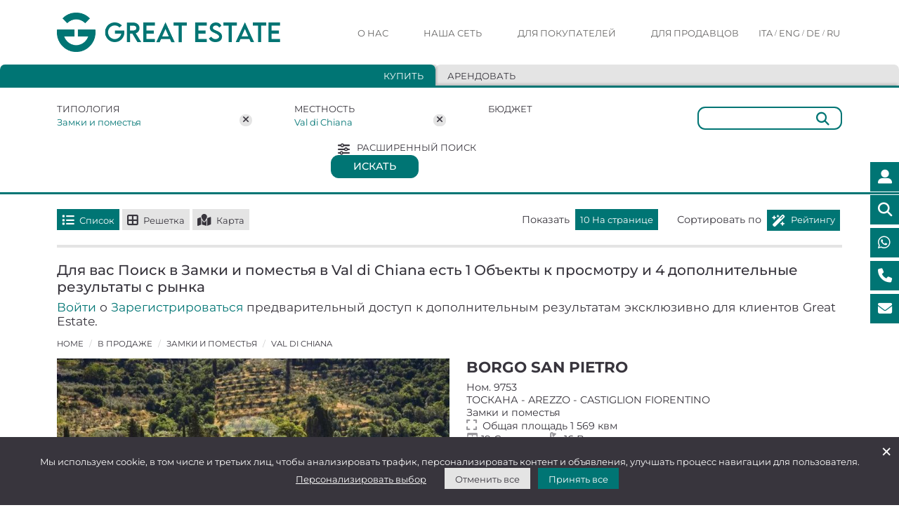

--- FILE ---
content_type: text/html; charset=UTF-8
request_url: https://www.greatestate.it/ru/%D0%BA%D1%83%D0%BF%D0%B8%D1%82%D1%8C-%D0%B7%D0%B0%D0%BC%D0%BE%D0%BA-val-di-chiana.html
body_size: 89783
content:





<!DOCTYPE html>
<html lang="ru-RU">
<head>
    <title>Купить замок в Val Di Chiana - Купить поместье в Val Di Chiana</title>
    <meta content="Купить,замок,в,Val,Di,Chiana,-,Купить,поместье,в,Val,Di,Chiana" name="keywords">
    <meta content="Great Estate - портал для тех, кто хочет купить виллы, дома, апартаменты и прочие объекты класса люкс, как замки. Замки Вальдикьяны и поместья Вальдикьяны ждут вас!" name="description">

    <link rel="canonical" href="https://www.greatestate.it/ru/%D0%BA%D1%83%D0%BF%D0%B8%D1%82%D1%8C-%D0%B7%D0%B0%D0%BC%D0%BE%D0%BA-val-di-chiana.html" id="canonicalUrl"/>    
        	<meta name="robots" content="index, follow">
       
    
	<link rel="alternate" href="https://www.greatestate.it/it/castelli-vendita-val-di-chiana.html" hreflang="it-IT" />
    <link rel="alternate" href="https://www.greatestate.it/en/castles-sale-val-di-chiana.html" hreflang="en-US" />
    <link rel="alternate" href="https://www.greatestate.it/de/burgen-verkauf-val-di-chiana.html" hreflang="de-DE" />
    <link rel="alternate" href="https://www.greatestate.it/ru/купить-замок-val-di-chiana.html" hreflang="ru-RU" />
    
    <meta charset="utf-8">
	<meta name="viewport" content="width=device-width, initial-scale=1">

      
    
	<meta name="author" content="Great Estate">

<meta name="google-site-verification" content="DEcplhZvDUMvzB6HCwNUPzKnLFMRCuVB1Z_FD8PKJr0" />
<meta name="msvalidate.01" content="2E559DE3FDB0E2993EF66B22CB9504B8" />

<link rel="icon" type="image/png" sizes="32x32" href="https://www.greatestate.it/favicon-32x32.png" ></link>
<link rel="icon" type="image/png" sizes="16x16" href="https://www.greatestate.it/favicon-16x16.png" ></link>
<link rel="apple-touch-icon" sizes="180x180" href="https://www.greatestate.it/apple-touch-icon.png" ></link>
<link href="https://cdn.greatestate.it/ge/css/bootstrap.min.css?v=0.2.3" rel="stylesheet" type="text/css">
<link href="https://cdn.greatestate.it/ge/css/fontawesome_all.css?v=0.2.3" async rel="stylesheet" type="text/css">
<link rel="preload" href="https://cdn.greatestate.it/ge/css/bootstrap-slider.min.css?v=0.2.3" as="style" onload="this.onload=null;this.rel='stylesheet'">
<noscript>
    <link rel="stylesheet" href="https://cdn.greatestate.it/ge/css/bootstrap-slider.min.css?v=0.2.3">
</noscript>
<link rel="preload" href="https://cdn.greatestate.it/ge/css/daterangepicker.css?v=0.2.3" as="style" onload="this.onload=null;this.rel='stylesheet'">
<noscript>
    <link rel="stylesheet" href="https://cdn.greatestate.it/ge/css/daterangepicker.css?v=0.2.3">
</noscript>
<link rel="preload" href="https://cdn.greatestate.it/ge/css/intlTelInput.min.css?v=0.2.3" as="style" onload="this.onload=null;this.rel='stylesheet'">
<noscript>
    <link rel="stylesheet" href="https://cdn.greatestate.it/ge/css/intlTelInput.min.css?v=0.2.3">
</noscript>

	<style>
        @font-face {
            font-family: main_font;
            src: url('/fonts/Montserrat-Regular.ttf') format('truetype');
            font-style: normal; 
          	font-weight: 400;
        }
        @font-face {
            font-family: main_font;
            src: url('/fonts/Montserrat-Medium.ttf') format('truetype');
            font-style: normal;
          	font-weight: 600;
        }
        @font-face {
            font-family: main_font;
            src: url('/fonts/Montserrat-Bold.ttf') format('truetype');
          	font-style: normal;
          	font-weight: 700;
        }
	</style>
<link href="https://cdn.greatestate.it/ge/css/style.css?v=0.2.3" rel="stylesheet" type="text/css">
<script src='https://www.google.com/recaptcha/api.js?hl=ru' async defer></script>

<script>
   
    var _api = 'https://apisiti.greatestate.it/';
    var _api_short = 'https://apisiti.greatestate.it/';
    var _api_services = 'https://servizi.greatestate.it:8443/';
    var _root_gestionale = 'https://gestionale.greatestate.it/';
    var _root_foto_wtmrk_ge = 'https://feed.greatestate.it/foto';
    var _root_foto_wtmrk_gs = 'https://feed.greatestate.it/foto_gs';
    var _root_web = 'https://www.greatestate.it';
    var _root_cdn = 'https://cdn.greatestate.it/ge';  

    var _lang = 'ru';

    var _latitude = 41.8;
    var _longitude = 11.23963;
    var _zoom = 5;

    var _session_email = '';
    var _session_uid = '';
    var _session_cliente_id = '';
    if(_session_cliente_id == undefined){
    	_session_cliente_id = '';
    }    
    var _session_tipo_cliente = '';
    var _session_id_ruolo = '';
    var _session_utente = '';
    var _session_nome = '';    
    var _session_cognome = '';

    var _secIdleTimeout = '10';
    var _secTimeEventTimeRecording = '30'; 
    
    var _img_standard_sm = 'https://cdn.greatestate.it/ge/img/loghi/greatestate-small.jpg';
    
    var session_tipo_vista_lista = '1';
    var session_numero_pagina_risultati = parseInt('1');
    var session_index_numero_risultati_per_pagina = parseInt('0');
    var session_ordinamento_lista_risultati = '1';
    var session_numero_immobili_in_trattativa_4_e_5 = parseInt('0');
    var session_tipo_vista_lista_gbl = '';
	var session_numero_pagina_risultati_gbl;
	var session_index_numero_risultati_per_pagina_gbl;
	var session_ordinamento_lista_risultati_gbl;
	    
    var session_type_search_active = '1';	

	var url_pagina = 'https://www.greatestate.it/ru/%D0%BA%D1%83%D0%BF%D0%B8%D1%82%D1%8C-%D0%B7%D0%B0%D0%BC%D0%BE%D0%BA-val-di-chiana.html';
	
    var tipologie_immobili = '';
    var aree_immobili = '';
    var regioni_immobili = '';
    var province_immobili = '';
    var comuni_immobili = '';
    var prezzo_immobili = '';
    var minPreImmobili;
    var maxPreImmobili;
	var camere_immobili = '';
	var minCamImmobili;
    var maxCamImmobili;
	var bagni_immobili = '';
	var minBagImmobili;
    var maxBagImmobili;
	var superficie_immobili = '';
	var minSupImmobili;
    var maxSupImmobili;
	var terreno_immobili = '';
	var minTerImmobili;
    var maxTerImmobili;
	var condizioni_immobili = '';
	var collina_immobili = '';
	var pianura_immobili = '';
	var vicino_ai_servizi_immobili = '';
	var centro_storico_immobili = '';
	var vicino_al_mare_immobili = '';
	var vicino_al_lago_immobili = '';
	var piscina_immobili = '';
	var recinzione_immobili = '';
	var palestra_immobili = '';
	var spa_immobili = '';
	var giardino_immobili = '';
	var area_barbecue_immobili = '';
	var terrazza_abitabile_immobili = '';
	var ascensore_immobili = '';
	var garage_immobili = '';
	var strada_accesso_privata_immobili = '';
	var allarme_immobili = '';
	var arredato_immobili = '';
	var venduto_immobili = '';
	var in_trattativa_immobili = '';
	var nuovo_sul_mercato_immobili = '';
	var alta_motivazione_immobili = '';
	var veloce_tempistica_immobili = '';
	var super_prezzo_immobili = '';
	var ottimo_prezzo_immobili = '';
	var buon_prezzo_immobili = '';
	var virtual_tour_immobili = '';
	var video_professionale_immobili = '';
	var video_amatoriale_immobili = '';
	var regioni_confinanti_italia = '';
	
    var tipologie_alloggi = '';
    var aree_alloggi = '';
	var must_have_alloggi = '';
    var prezzo_alloggi = '';
    var minPreAlloggi;
    var maxPreAlloggi;
	var camere_alloggi = '';
	var minCamAlloggi;
    var maxCamAlloggi;
	var bagni_alloggi = '';
	var minBagAlloggi;
    var maxBagAlloggi;
    var animals_allowed_alloggi = '';
    var sauna_alloggi = '';
    var bike_alloggi = '';
    var gym_alloggi = '';
    var fireplace_alloggi = '';
    var jacuzzi_alloggi = '';
    var eco_friendly_alloggi = '';
    var golf_alloggi = '';
    var pool_alloggi = '';
    var tennis_alloggi = '';
    var smart_working_alloggi = '';
    var wifi_alloggi = '';
    var barrier_free_alloggi = '';
    var fenced_garden_alloggi = '';
    var air_conditioned_alloggi = '';
    var safe_for_kids_alloggi = '';
    var virtual_tour_alloggi = '';
    var video_alloggi = '';
    
	var session_daterange_alloggi = '';
	var session_ospiti_alloggi = '';
	
	var is_search_page = false;
	
	var nomi_tipologie_immobili = [{"it":"","en":"","de":"","ru":""},{"it":"","en":"","de":"","ru":""},{"it":"Castelli e Borghi","en":"Castles and Villages","de":"Schl\u00f6sser und D\u00f6rfer","ru":"\u0417\u0430\u043c\u043a\u0438 \u0438 \u043f\u043e\u043c\u0435\u0441\u0442\u044c\u044f"},{"it":"Rustici e Casali","en":"Rustic farmhouses and Country houses","de":"Rohbau und Bauernhaus","ru":"\u0414\u043e\u043c\u0430 \u0438 \u043e\u0441\u043e\u0431\u043d\u044f\u043a\u0438"},{"it":"Alberghi e B&B","en":"Hotels and B&B","de":"Hotels und Bed&Breakfast","ru":"\u041e\u0442\u0435\u043b\u0438 \u0438 B&B"},{"it":"Ville di prestigio","en":"Luxury Villas","de":"Luxus-Villen","ru":"\u0428\u0438\u043a\u0430\u0440\u043d\u044b\u0435 \u0432\u0438\u043b\u043b\u044b"},{"it":"Aziende agricole e vitivinicole","en":"Farms and Wine-producing farms","de":"Landwirtschaftliche Betriebe und Weing\u00fcter","ru":"\u0424\u0435\u0440\u043c\u044b \u0438 \u0432\u0438\u043d\u043e\u0434\u0435\u043b\u044c\u043d\u0438"},{"it":"Appartamenti","en":"Apartments","de":"Wohnungen","ru":"\u0430\u043f\u0430\u0440\u0442\u0430\u043c\u0435\u043d\u0442\u044b"}];	
	var tipologie_italia_slug_immobili = [{"it":"","en":"","de":"","ru":""},{"it":"","en":"","de":"","ru":""},{"it":"castelli-borghi-vendita","en":"castles-villages-sale-italy","de":"d\u00f6rfer-burgen-verkauf-italien","ru":"\u0437\u0430\u043c\u043a\u0438-\u043f\u043e\u043c\u0435\u0441\u0442\u044c\u044f-\u043f\u0440\u043e\u0434\u0430\u0436\u0430-\u0438\u0442\u0430\u043b\u0438\u044f"},{"it":"casali-vendita","en":"rustic-farmhouses-sale-italy","de":"bauernh\u00f6fe-verkauf-italien","ru":"\u0434\u043e\u043c\u0430-\u043e\u0441\u043e\u0431\u043d\u044f\u043a\u0438-\u043f\u0440\u043e\u0434\u0430\u0436\u0430-\u0438\u0442\u0430\u043b\u0438\u044f"},{"it":"alberghi-b&b-vendita","en":"hotels-b&b-sale-italy","de":"hotels-b&b-verkauf-italien","ru":"o\u0442\u0435\u043b\u0438-b&b-\u043f\u0440\u043e\u0434\u0430\u0436\u0430-\u0438\u0442\u0430\u043b\u0438\u044f"},{"it":"ville-vendita","en":"villas-sale-italy","de":"villen-verkauf-italien","ru":"\u0432\u0438\u043b\u043b\u044b-\u043f\u0440\u043e\u0434\u0430\u0436\u0430-\u0438\u0442\u0430\u043b\u0438\u044f"},{"it":"aziende-agricole-vinicole-vendita","en":"farms-wineries-sale-italy","de":"landwirtschaftliche-betrieb-verkauf-italien","ru":"\u0444\u0435\u0440\u043c\u044b-\u0432\u0438\u043d\u043e\u0434\u0435\u043b\u044c\u043d\u0438-\u043f\u0440\u043e\u0434\u0430\u0436\u0430-\u0438\u0442\u0430\u043b\u0438\u044f"},{"it":"appartamenti-vendita","en":"apartments-sale-italy","de":"apartments-verkauf-italien","ru":"\u043a\u0432\u0430\u0440\u0442\u0438\u0440\u044b-\u043f\u0440\u043e\u0434\u0430\u0436\u0430-\u0438\u0442\u0430\u043b\u0438\u044f"}]; 
	var tipologie_slug_immobili = [{"it":"","en":"","de":"","ru":""},{"it":"","en":"","de":"","ru":""},{"it":"castelli-borghi-vendita","en":"castles-villages-sale","de":"d\u00f6rfer-burgen-verkauf","ru":"\u0437\u0430\u043c\u043a\u0438-\u043f\u043e\u043c\u0435\u0441\u0442\u044c\u044f-\u043f\u0440\u043e\u0434\u0430\u0436\u0430"},{"it":"casali","en":"rustic-farmhouses","de":"bauernh\u00f6fe","ru":"\u0434\u043e\u043c\u0430-\u043e\u0441\u043e\u0431\u043d\u044f\u043a\u0438"},{"it":"alberghi-b&b-vendita","en":"hotels-b&b-sale","de":"hotels-b&b-verkauf","ru":"o\u0442\u0435\u043b\u0438-b&b-\u043f\u0440\u043e\u0434\u0430\u0436\u0430"},{"it":"ville","en":"villas","de":"villen","ru":"\u0432\u0438\u043b\u043b\u044b"},{"it":"aziende-agricole-vinicole-vendita","en":"farms-wineries-sale","de":"landwirtschaftliche-betrieb-verkauf","ru":"\u0444\u0435\u0440\u043c\u044b-\u0432\u0438\u043d\u043e\u0434\u0435\u043b\u044c\u043d\u0438-\u043f\u0440\u043e\u0434\u0430\u0436\u0430"},{"it":"appartamenti-vendita","en":"apartments-sale","de":"apartments-verkauf","ru":"\u043a\u0432\u0430\u0440\u0442\u0438\u0440\u044b-\u043f\u0440\u043e\u0434\u0430\u0436\u0430"}]; 
	var tipologie_aree_slug_immobili = [{"it":"","en":"","de":"","ru":""},{"it":"","en":"","de":"","ru":""},{"it":"castelli-vendita","en":"castles-sale","de":"burgen-verkauf","ru":"\u043a\u0443\u043f\u0438\u0442\u044c-\u0437\u0430\u043c\u043e\u043a"},{"it":"casali-vendita","en":"farmhouses-sale","de":"h\u00e4user-verkauf","ru":"\u043a\u0443\u043f\u0438\u0442\u044c-\u0437\u0430\u0433\u043e\u0440\u043e\u0434\u043d\u044b\u0439-\u0434\u043e\u043c"},{"it":"alberghi-vendita","en":"hotels-sale","de":"hotels-verkauf","ru":"\u043a\u0443\u043f\u0438\u0442\u044c-\u043e\u0442\u0435\u043b\u044c"},{"it":"ville-vendita","en":"villas-sale","de":"villa-verkauf","ru":"\u043a\u0443\u043f\u0438\u0442\u044c-\u0432\u0438\u043b\u043b\u0443"},{"it":"aziende-agricole-vendita","en":"farms-ranches-sale","de":"bauernh\u00f6fe-verkauf","ru":"\u043a\u0443\u043f\u0438\u0442\u044c-\u0444\u0435\u0440\u043c\u0443"},{"it":"appartamenti-vendita","en":"apartments-sale","de":"wohnungen-verkaufen","ru":"\u043a\u0443\u043f\u0438\u0442\u044c-\u0430\u043f\u0430\u0440\u0442\u0430\u043c\u0435\u043d\u0442\u044b"}]; 
	var prefisso_aree_slug_immobili = {"it":"case-vendita","en":"houses-sale","de":"haus-verkauf","ru":"\u043a\u0443\u043f\u0438\u0442\u044c-\u0434\u043e\u043c"};
	var prefisso_province_comuni_slug_immobili = {"it":"immobili-lusso-vendita","en":"luxury-property-for-sale","de":"luxus-immobilien-kaufen","ru":"\u043a\u0443\u043f\u0438\u0442\u044c-\u043f\u0440\u0435\u0441\u0442\u0438\u0436\u043d\u0443\u044e-\u043d\u0435\u0434\u0432\u0438\u0436\u0438\u043c\u043e\u0441\u0442\u044c"};
	var nomi_aree_immobili = ["","Val di Chiana","Val d'Orcia","Chianti","Argentario","Lago Trasimeno","Todi","Valle del Niccone","Lago di Bolsena","Alta Tuscia","Costa Smeralda","Val Menocchia","Riviera delle Palme","Colline Maceratesi","Monti Sibillini","Val di Chienti","Marca Fermana","Montefeltro","Riviera del Conero","Val d'Aso","Langhe e Roero","Monferrato","Lago di Como"];
	var nomi_regioni = [{"it":"","en":"","de":"","ru":""},{"it":"Piemonte","en":"Piedmont","de":"Piemont","ru":"\u041f\u044c\u0435\u043c\u043e\u043d\u0442\u0435"},{"it":"Valle D'Aosta","en":"Aosta Valley","de":"Aostatal","ru":"\u0412\u0430\u043b\u043b\u0435 \u0434'\u0410\u043e\u0441\u0442\u0430"},{"it":"Lombardia","en":"Lombardy","de":"Lombardei","ru":"\u041b\u043e\u043c\u0431\u0430\u0440\u0434\u0438\u044f"},{"it":"Trentino-Alto Adige","en":"Trentino-South Tyrol","de":"Trentino-S\u00fcdtirol","ru":"\u0422\u0440\u0435\u043d\u0442\u0438\u043d\u043e \u0410\u043b\u044c\u0442\u043e \u0410\u0434\u0438\u0434\u0436\u0435"},{"it":"Veneto","en":"Veneto","de":"Venetien","ru":"\u0412\u0435\u043d\u0435\u0442\u043e"},{"it":"Friuli Venezia Giulia","en":"Friuli-Venezia Giulia","de":"Friaul-Julisch Venetien","ru":"\u0424\u0440\u0438\u0443\u043b\u0438 \u0412\u0435\u043d\u0435\u0446\u0438\u044f \u0414\u0436\u0443\u043b\u0438\u044f"},{"it":"Liguria","en":"Liguria","de":"Ligurien","ru":"\u041b\u0438\u0433\u0443\u0440\u0438\u044f"},{"it":"Emilia-Romagna","en":"Emilia-Romagna","de":"Emilia-Romagna","ru":"\u042d\u043c\u0438\u043b\u0438\u044f \u0420\u043e\u043c\u0430\u043d\u044c\u044f"},{"it":"Toscana","en":"Tuscany","de":"Toskana","ru":"\u0422\u043e\u0441\u043a\u0430\u043d\u0430"},{"it":"Umbria","en":"Umbria","de":"Umbrien","ru":"\u0423\u043c\u0431\u0440\u0438\u044f"},{"it":"Marche","en":"Marche","de":"Marken","ru":"\u041c\u0430\u0440\u043a\u0435"},{"it":"Lazio","en":"Lazio","de":"Latium","ru":"\u041b\u0430\u0446\u0438\u043e"},{"it":"Abruzzo","en":"Abruzzo","de":"Abruzzen","ru":"\u0410\u0431\u0440\u0443\u0446\u0446\u043e"},{"it":"Molise","en":"Molise","de":"Molise","ru":"\u041c\u043e\u043b\u0438\u0437\u0435"},{"it":"Campania","en":"Campania","de":"Kampanien","ru":"\u041a\u0430\u043c\u043f\u0430\u043d\u044c\u044f"},{"it":"Puglia","en":"Apulia","de":"Apulien","ru":"\u0410\u043f\u0443\u043b\u0438\u044f"},{"it":"Basilicata","en":"Basilicata","de":"Basilikata","ru":"\u0411\u0430\u0437\u0438\u043b\u0438\u043a\u0430\u0442\u0430"},{"it":"Calabria","en":"Calabria","de":"Kalabrien","ru":"\u041a\u0430\u043b\u0430\u0431\u0440\u0438\u044f"},{"it":"Sicilia","en":"Sicily","de":"Sizilien","ru":"\u0421\u0438\u0446\u0438\u043b\u0438\u044f"},{"it":"Sardegna","en":"Sardinia","de":"Sardinien","ru":"\u0421\u0430\u0440\u0434\u0438\u043d\u0438\u044f"}];
	var regioni_slug_immobili = [{"it":"","en":"","de":"","ru":""},{"it":"immobili-lusso-vendita-piemonte","en":"piedmont-luxury-property-for-sale","de":"luxusimmobilien-piemont-kaufen","ru":"\u043a\u0443\u043f\u0438\u0442\u044c-\u043f\u0440\u0435\u0441\u0442\u0438\u0436\u043d\u0443\u044e-\u043d\u0435\u0434\u0432\u0438\u0436\u0438\u043c\u043e\u0441\u0442\u044c-\u043f\u044c\u0435\u043c\u043e\u043d\u0442\u0435"},{"it":"immobili-lusso-vendita-valle-daosta","en":"luxury-property-for-sale-valle-daosta","de":"luxusimmobilien-aostatal-kaufen","ru":"\u043a\u0443\u043f\u0438\u0442\u044c-\u044d\u043b\u0438\u0442\u043d\u0430\u044f-\u043d\u0435\u0434\u0432\u0438\u0436\u0438\u043c\u043e\u0441\u0442\u044c-\u0432\u0430\u043b\u043b\u0435-\u0434-\u0430\u043e\u0441\u0442\u0430"},{"it":"immobili-lusso-vendita-lombardia","en":"lombardy-luxury-property-for-sale","de":"luxusimmobilien-lombardei-kaufen","ru":"\u0448\u0438\u043a\u0430\u0440\u043d\u044b\u0435-\u0432\u0438\u043b\u043b\u044b-\u043a\u0443\u043f\u0438\u0442\u044c-\u043b\u043e\u043c\u0431\u0430\u0440\u0434\u0438\u0438"},{"it":"immobili-lusso-vendita-trentino-alto-adige","en":"luxury-property-for-sale-trentino-south-tyrol","de":"luxusimmobilien-trentino-s\u00fcdtirol-kaufen","ru":"\u043a\u0443\u043f\u0438\u0442\u044c-\u044d\u043b\u0438\u0442\u043d\u0430\u044f-\u043d\u0435\u0434\u0432\u0438\u0436\u0438\u043c\u043e\u0441\u0442\u044c-\u0442\u0440\u0435\u043d\u0442\u0438\u043d\u043e-\u0430\u043b\u044c\u0442\u043e-\u0430\u0434\u0438\u0434\u0436\u0435"},{"it":"immobili-lusso-vendita-veneto","en":"luxury-property-for-sale-veneto","de":"luxusimmobilien-venetien-kaufen","ru":"\u043a\u0443\u043f\u0438\u0442\u044c-\u044d\u043b\u0438\u0442\u043d\u0430\u044f-\u043d\u0435\u0434\u0432\u0438\u0436\u0438\u043c\u043e\u0441\u0442\u044c-\u0432\u0435\u043d\u0435\u0442\u043e"},{"it":"immobili-lusso-vendita-friuli-venezia-giulia","en":"luxury-property-for-sale-friuli-venezia-giulia","de":"luxusimmobilien-friaul-julisch-venetien-kaufen","ru":"\u044d\u043b\u0438\u0442\u043d\u0430\u044f-\u043d\u0435\u0434\u0432\u0438\u0436\u0438\u043c\u043e\u0441\u0442\u044c-\u0444\u0440\u0438\u0443\u043b\u0438-\u0432\u0435\u043d\u0435\u0446\u0438\u044f-\u0434\u0436\u0443\u043b\u0438\u044f"},{"it":"immobili-lusso-liguria","en":"luxury-property-for-sale-liguria","de":"luxusimmobilien-kaufen-ligurien","ru":"\u043a\u0443\u043f\u0438\u0442\u044c-\u043f\u0440\u0435\u0441\u0442\u0438\u0436\u043d\u0443\u044e-\u043d\u0435\u0434\u0432\u0438\u0436\u0438\u043c\u043e\u0441\u0442\u044c-\u043b\u0438\u0433\u0443\u0440\u0438\u0438"},{"it":"immobili-lusso-vendita-emilia-romagna","en":"luxury-property-for-sale-emilia-romagna","de":"luxusimmobilien-emilia-romagna-kaufen","ru":"\u044d\u043b\u0438\u0442\u043d\u0430\u044f-\u043d\u0435\u0434\u0432\u0438\u0436\u0438\u043c\u043e\u0441\u0442\u044c-\u044d\u043c\u0438\u043b\u0438\u044f-\u0440\u043e\u043c\u0430\u043d\u044c\u044f"},{"it":"immobili-lusso-toscana","en":"luxury-property-for-sale-tuscany","de":"luxusimmobilien-in-der-toskana-kaufen","ru":"\u043a\u0443\u043f\u0438\u0442\u044c-\u0448\u0438\u043a\u0430\u0440\u043d\u0443\u044e-\u0432\u0438\u043b\u043b\u0443-\u0442\u043e\u0441\u043a\u0430\u043d\u0435"},{"it":"immobili-lusso-umbria","en":"luxury-property-for-sale-umbria","de":"luxusimmobilien-umbrien-kaufen","ru":"\u043a\u0443\u043f\u0438\u0442\u044c-\u044d\u043b\u0438\u0442\u043d\u0430\u044f-\u043d\u0435\u0434\u0432\u0438\u0436\u0438\u043c\u043e\u0441\u0442\u044c-\u0443\u043c\u0431\u0440\u0438\u0438"},{"it":"immobili-lusso-vendita-marche","en":"luxury-property-for-sale-le-marche-italy","de":"luxusimmobilien-marken-kaufen","ru":"\u044d\u043b\u0438\u0442\u043d\u0430\u044f-\u043d\u0435\u0434\u0432\u0438\u0436\u0438\u043c\u043e\u0441\u0442\u044c-\u043c\u0430\u0440\u043a\u0435"},{"it":"immobili-lusso-vendita-lazio","en":"luxury-property-for-sale-lazio","de":"luxusimmobilien-latium-kaufen","ru":"\u043a\u0443\u043f\u0438\u0442\u044c-\u043f\u0440\u0435\u0441\u0442\u0438\u0436\u043d\u0443\u044e-\u043d\u0435\u0434\u0432\u0438\u0436\u0438\u043c\u043e\u0441\u0442\u044c-\u043b\u0430\u0446\u0438\u043e"},{"it":"immobili-lusso-vendita-abruzzo","en":"luxury-property-for-sale-abruzzo","de":"luxusimmobilien-abruzzen-kaufen","ru":"\u043a\u0443\u043f\u0438\u0442\u044c-\u043f\u0440\u0435\u0441\u0442\u0438\u0436\u043d\u044b\u0439-\u0434\u043e\u043c-\u0430\u0431\u0440\u0443\u0446\u0446\u043e"},{"it":"immobili-lusso-vendita-molise","en":"luxury-property-for-sale-molise-italy","de":"luxusimmobilien-molise-kaufen","ru":"\u044d\u043b\u0438\u0442\u043d\u0430\u044f-\u043d\u0435\u0434\u0432\u0438\u0436\u0438\u043c\u043e\u0441\u0442\u044c-\u043c\u043e\u043b\u0438\u0437\u0435"},{"it":"immobili-lusso-vendita-campania","en":"luxury-property-for-sale-campania-italy","de":"luxusimmobilien-kampanien-kaufen","ru":"\u044d\u043b\u0438\u0442\u043d\u0430\u044f-\u043d\u0435\u0434\u0432\u0438\u0436\u0438\u043c\u043e\u0441\u0442\u044c-\u043a\u0430\u043c\u043f\u0430\u043d\u044c\u0435"},{"it":"immobili-lusso-vendita-puglia","en":"luxury-property-for-sale-apuglia-italy","de":"luxusimmobilien-apulien-kaufen","ru":"\u043a\u0443\u043f\u0438\u0442\u044c-\u044d\u043b\u0438\u0442\u043d\u0430\u044f-\u043d\u0435\u0434\u0432\u0438\u0436\u0438\u043c\u043e\u0441\u0442\u044c-\u0430\u043f\u0443\u043b\u0438\u0438"},{"it":"immobili-lusso-vendita-basilicata","en":"basilicata-luxury-property-for-sale","de":"luxusimmobilien-basilikata-kaufen","ru":"\u044d\u043b\u0438\u0442\u043d\u0430\u044f-\u043d\u0435\u0434\u0432\u0438\u0436\u0438\u043c\u043e\u0441\u0442\u044c-\u0431\u0430\u0437\u0438\u043b\u0438\u043a\u0430\u0442\u0435"},{"it":"immobili-lusso-vendita-calabria","en":"luxury-properties-for-sale-calabria","de":"luxusimmobilien-kalabrien-kaufen","ru":"\u043a\u0443\u043f\u0438\u0442\u044c-\u0448\u0438\u043a\u0430\u0440\u043d\u0443\u044e-\u0432\u0438\u043b\u043b\u0443-\u043a\u0430\u043b\u0430\u0431\u0440\u0438\u0438"},{"it":"immobili-lusso-sicilia","en":"luxury-property-for-sale-sicily","de":"luxusimmobilien-sizilien-kaufen","ru":"\u043a\u0443\u043f\u0438\u0442\u044c-\u0448\u0438\u043a\u0430\u0440\u043d\u0443\u044e-\u0432\u0438\u043b\u043b\u0443-\u0441\u0438\u0446\u0438\u043b\u0438\u0438"},{"it":"immobili-lusso-vendita-sardegna","en":"luxury-property-for-sale-sardinia","de":"luxusimmobilien-sardinien-kaufen","ru":"\u043a\u0443\u043f\u0438\u0442\u044c-\u0448\u0438\u043a\u0430\u0440\u043d\u0443\u044e-\u0432\u0438\u043b\u043b\u0443-\u0441\u0430\u0440\u0434\u0438\u043d\u0438\u0438"}];
	var filtri_slug_immobili = {"virtual_tour":{"it":"vendita-immobili-con-virtual-tour-italia.html","en":"sale-real-estate-with-virtual-tour-italy.html","de":"immobilienverkauf-mit-virtual-tour-italien.html","ru":"\u043f\u0440\u043e\u0434\u0430\u0436\u0430-\u043d\u0435\u0434\u0432\u0438\u0436\u0438\u043c\u043e\u0441\u0442\u0438-\u0441-\u0432\u0438\u0440\u0442\u0443\u0430\u043b\u044c\u043d\u044b\u043c-\u0442\u0443\u0440\u043e\u043c-\u0438\u0442\u0430\u043b\u0438\u044f.html"},"video_professionale":{"it":"vendita-immobili-con-video-professionali-italia.html","en":"sale-real-estate-with-professional-video-italy.html","de":"immobilienverkauf-mit-professionellen-videos-italien.html","ru":"\u043f\u0440\u043e\u0434\u0430\u0436\u0430-\u043d\u0435\u0434\u0432\u0438\u0436\u0438\u043c\u043e\u0441\u0442\u0438-\u0441-\u043f\u0440\u043e\u0444\u0435\u0441\u0441\u0438\u043e\u043d\u0430\u043b\u044c\u043d\u044b\u043c\u0438-\u0432\u0438\u0434\u0435\u043e-\u0438\u0442\u0430\u043b\u0438\u044f.html"},"video_amatoriale":{"it":"vendita-immobili-con-video-italia.html","en":"sale-real-estate-with-video-italy.html","de":"immobilienverkauf-mit-video-italien.html","ru":"\u043f\u0440\u043e\u0434\u0430\u0436\u0430-\u043d\u0435\u0434\u0432\u0438\u0436\u0438\u043c\u043e\u0441\u0442\u0438-\u0441-\u0432\u0438\u0434\u0435\u043e-\u0438\u0442\u0430\u043b\u0438\u044f.html"},"collina":{"it":"vendita-immobili-in-collina-italia.html","en":"sale-real-estate-on-hill-italy.html","de":"immobilienverkauf-in-h\u00fcgeliger-italie.html","ru":"\u043f\u0440\u043e\u0434\u0430\u0436\u0430-\u043d\u0435\u0434\u0432\u0438\u0436\u0438\u043c\u043e\u0441\u0442\u0438-\u043d\u0430-\u0445\u043e\u043b\u043c\u0430\u0445-\u0438\u0442\u0430\u043b\u0438\u044f.html"},"pianura":{"it":"vendita-immobili-in-pianura-italia.html","en":"sale-real-estate-in-lowland-italy.html","de":"immobilienverkauf-im-flachland-italien.html","ru":"\u043f\u0440\u043e\u0434\u0430\u0436\u0430-\u043d\u0435\u0434\u0432\u0438\u0436\u0438\u043c\u043e\u0441\u0442\u0438-\u043d\u0430-\u0440\u0430\u0432\u043d\u0438\u043d\u0435-\u0438\u0442\u0430\u043b\u0438\u044f.html"},"vicino_ai_servizi":{"it":"vendita-immobili-vicino-servizi-italia.html","en":"sale-real-estate-near-services-italy.html","de":"immobilienverkauf-in-der-naehe-von-services-italien.html","ru":"\u043f\u0440\u043e\u0434\u0430\u0436\u0430-\u043d\u0435\u0434\u0432\u0438\u0436\u0438\u043c\u043e\u0441\u0442\u0438-\u0440\u044f\u0434\u043e\u043c-\u0441-\u0443\u0441\u043b\u0443\u0433\u0430\u043c\u0438.html"},"centro_storico":{"it":"vendita-immobili-in-centro-storico-italia.html","en":"sale-real-estate-in-historic-center-italy.html","de":"immobilienverkauf-in-die-altstadt-italien.html","ru":"\u043f\u0440\u043e\u0434\u0430\u0436\u0430-\u043d\u0435\u0434\u0432\u0438\u0436\u0438\u043c\u043e\u0441\u0442\u0438-\u0432-\u0438\u0441\u0442\u043e\u0440\u0438\u0447\u0435\u0441\u043a\u043e\u043c-\u0446\u0435\u043d\u0442\u0440\u0435-\u0438\u0442\u0430\u043b\u0438\u044f.html"},"vicino_al_lago":{"it":"vendita-immobili-vicino-lago-italia.html","en":"sale-real-estate-near-lake-italy.html","de":"immobilien-in-seenaehe-zu-verkaufen-italien.html","ru":"\u043f\u0440\u043e\u0434\u0430\u0436\u0430-\u043d\u0435\u0434\u0432\u0438\u0436\u0438\u043c\u043e\u0441\u0442\u0438-\u0440\u044f\u0434\u043e\u043c-\u0441-\u043e\u0437\u0435\u0440\u043e\u043c-\u0438\u0442\u0430\u043b\u0438\u044f.html"},"piscina":{"it":"vendita-immobili-con-piscina-italia.html","en":"sale-real-estate-with-pool-italy.html","de":"immobilien-mit-schwimmbad-zu-verkaufen-italien.html","ru":"\u043f\u0440\u043e\u0434\u0430\u0436\u0430-\u043d\u0435\u0434\u0432\u0438\u0436\u0438\u043c\u043e\u0441\u0442\u0438-\u0441-\u0431\u0430\u0441\u0441\u0435\u0439\u043d\u043e\u043c-\u0438\u0442\u0430\u043b\u0438\u044f.html"},"palestra":{"it":"vendita-immobili-con-palestra-italia.html","en":"sale-real-estate-with-gym-italy.html","de":"immobilien-mit-gym-zu-verkaufen.html","ru":"\u043f\u0440\u043e\u0434\u0430\u0436\u0430-\u043d\u0435\u0434\u0432\u0438\u0436\u0438\u043c\u043e\u0441\u0442\u0438-\u0441-\u0442\u0440\u0435\u043d\u0430\u0436\u0435\u0440\u043d\u044b\u043c-\u0437\u0430\u043b\u043e\u043c-\u0438\u0442\u0430\u043b\u0438\u044f.html"},"spa":{"it":"vendita-immobili-con-spa-italia.html","en":"sale-real-estate-with-spa-italy.html","de":"immobilien-mit-wellness-zu-verkaufen-italien.html","ru":"\u043f\u0440\u043e\u0434\u0430\u0436\u0430-\u043d\u0435\u0434\u0432\u0438\u0436\u0438\u043c\u043e\u0441\u0442\u0438-\u0441\u043e-\u0441\u043f\u0430-\u0438\u0442\u0430\u043b\u0438\u044f.html"},"giardino":{"it":"vendita-immobili-con-giardino-italia.html","en":"sale-real-estate-with-garden-italy.html","de":"immobilien-mit-garten-zu-verkaufen-italien.html","ru":"\u043f\u0440\u043e\u0434\u0430\u0436\u0430-\u043d\u0435\u0434\u0432\u0438\u0436\u0438\u043c\u043e\u0441\u0442\u0438-\u0441-\u0441\u0430\u0434\u043e\u043c-\u0438\u0442\u0430\u043b\u0438\u044f.html"}}; 
	var mare_slug_immobili = [{"it":"vendita-mare.html","en":"sale-sea.html","de":"verkauf-meer.html","ru":"\u043f\u0440\u043e\u0434\u0430\u0436\u0430-\u043c\u043e\u0440\u0435.html"},{"it":"","en":"","de":"","ru":""},{"it":"","en":"","de":"","ru":""},{"it":"","en":"","de":"","ru":""},{"it":"","en":"","de":"","ru":""},{"it":"vendita-veneto-mare.html","en":"sale-veneto-sea.html","de":"verkauf-venetien-meer.html","ru":"\u043f\u0440\u043e\u0434\u0430\u0436\u0430-\u0432\u0435\u043d\u0435\u0442\u043e-\u043c\u043e\u0440\u0435.html"},{"it":"vendita-friuli-venezia-giulia-mare.html","en":"sale-friuli-venezia-giulia-sea.html","de":"verkauf-friaul-julisch-venetien-meer.html","ru":"\u043f\u0440\u043e\u0434\u0430\u0436\u0430-\u0444\u0440\u0438\u0443\u043b\u0438-\u0432\u0435\u043d\u0435\u0446\u0438\u044f-\u0434\u0436\u0443\u043b\u0438\u044f-\u043c\u043e\u0440\u0435.html"},{"it":"vendita-liguria-mare.html","en":"sale-liguria-sea.html","de":"verkauf-ligurien-meer.html","ru":"\u043f\u0440\u043e\u0434\u0430\u0436\u0430-\u043b\u0438\u0433\u0443\u0440\u0438\u044f-\u043c\u043e\u0440\u0435.html"},{"it":"vendita-emilia-romagna-mare.html","en":"sale-emilia-romagna-sea.html","de":"verkauf-emilia-romagna-meer.html","ru":"\u043f\u0440\u043e\u0434\u0430\u0436\u0430-\u044d\u043c\u0438\u043b\u0438\u044f-\u0440\u043e\u043c\u0430\u043d\u044c\u044f-\u043c\u043e\u0440\u0435.html"},{"it":"vendita-toscana-mare.html","en":"sale-tuscany-sea.html","de":"verkauf-toskana-meer.html","ru":"\u043f\u0440\u043e\u0434\u0430\u0436\u0430-\u0442\u043e\u0441\u043a\u0430\u043d\u0430-\u043c\u043e\u0440\u0435.html"},{"it":"","en":"","de":"","ru":""},{"it":"vendita-marche-mare.html","en":"sale-marche-sea.html","de":"verkauf-marken-meer.html","ru":"\u043f\u0440\u043e\u0434\u0430\u0436\u0430-\u043c\u0430\u0440\u043a\u0435-\u043c\u043e\u0440\u0435.html"},{"it":"vendita-lazio-mare.html","en":"sale-lazio-sea.html","de":"verkauf-latium-meer.html","ru":"\u043f\u0440\u043e\u0434\u0430\u0436\u0430-\u043b\u0430\u0446\u0438\u043e-\u043c\u043e\u0440\u0435.html"},{"it":"vendita-abruzzo-mare.html","en":"sale-abruzzo-sea.html","de":"verkauf-abruzzen-meer.html","ru":"\u043f\u0440\u043e\u0434\u0430\u0436\u0430-\u0430\u0431\u0440\u0443\u0446\u0446\u043e-\u043c\u043e\u0440\u0435.html"},{"it":"vendita-molise-mare.html","en":"sale-molise-sea.html","de":"verkauf-molise-meer.html","ru":"\u043f\u0440\u043e\u0434\u0430\u0436\u0430-\u043c\u043e\u043b\u0438\u0437\u0435-\u043c\u043e\u0440\u0435.html"},{"it":"vendita-campania-mare.html","en":"sale-campania-sea.html","de":"verkauf-kampanien-meer.html","ru":"\u043f\u0440\u043e\u0434\u0430\u0436\u0430-\u043a\u0430\u043c\u043f\u0430\u043d\u044c\u044f-\u043c\u043e\u0440\u0435.html"},{"it":"vendita-puglia-mare.html","en":"sale-apulia-sea.html","de":"verkauf-apulien-meer.html","ru":"\u043f\u0440\u043e\u0434\u0430\u0436\u0430-\u0430\u043f\u0443\u043b\u0438\u044f-\u043c\u043e\u0440\u0435.html"},{"it":"vendita-basilicata-mare.html","en":"sale-basilicata-sea.html","de":"verkauf-basilikata-meer.html","ru":"\u043f\u0440\u043e\u0434\u0430\u0436\u0430-\u0431\u0430\u0437\u0438\u043b\u0438\u043a\u0430\u0442\u0430-\u043c\u043e\u0440\u0435.html"},{"it":"vendita-calabria-mare.html","en":"sale-calabria-sea.html","de":"verkauf-kalabrien-meer.html","ru":"\u043f\u0440\u043e\u0434\u0430\u0436\u0430-\u043a\u0430\u043b\u0430\u0431\u0440\u0438\u044f-\u043c\u043e\u0440\u0435.html"},{"it":"vendita-sicilia-mare.html","en":"sale-sicily-sea.html","de":"verkauf-sizilien-meer.html","ru":"\u043f\u0440\u043e\u0434\u0430\u0436\u0430-\u0441\u0438\u0446\u0438\u043b\u0438\u044f-\u043c\u043e\u0440\u0435.html"},{"it":"vendita-sardegna-mare.html","en":"sale-sardinia-sea.html","de":"verkauf-sardinien-meer.html","ru":"\u043f\u0440\u043e\u0434\u0430\u0436\u0430-\u0441\u0430\u0440\u0434\u0438\u043d\u0438\u044f-\u043c\u043e\u0440\u0435.html"}]; 
	var venduti_slug_immobili = {"it":"immobili-venduti.html","en":"properties-sold.html","de":"immobilien-verkauft.html","ru":"\u043f\u0440\u043e\u0434\u0430\u043d\u043d\u0430\u044f-\u043d\u0435\u0434\u0432\u0438\u0436\u0438\u043c\u043e\u0441\u0442\u044c.html"};
	var aree_immobili_to_alloggi = {"4":"it-18","3":"6","2":"8","18":"9","5":"7"};
	var regioni_immobili_to_alloggi = {"9":"it-16","8":"it-05","19":"it-15","7":"it-08","3":"it-09","1":"it-12","16":"it-13","11":"it-10","20":"it-14","12":"it-07","10":"it-18"};
	var tipologie_immobili_to_alloggi = {"2":"custom_u6","3":"custom_u3","6":"custom_u3","7":"custom_u8"};
	
	var tipologie_italia_slug_alloggi = {"custom_u3":{"it":"affitti-turistici-ville-campagna-vacanze-italia.html","en":"tourist-rentals-countryside-villas-holidays-italy.html","de":"ferienvermietungen-landhaus-urlaub-italien.html","ru":""},"custom_u4":{"it":"affitti-turistici-proprieta-eco-friendly-vacanze-italia.html","en":"tourist-rentals-eco-friendly-holidays-italy.html","de":"ferienvermietungen-umweltfreundliche-h\u00e4user-urlaub-italien.html","ru":""},"custom_u5":{"it":"affitti-turistici-casali-vacanze-italia.html","en":"tourist-rentals-farmhouses-holidays-italy.html","de":"ferienvermietungen-bauernhof-urlaub-italien.html","ru":""},"custom_u7":{"it":"affitti-turistici-case-centro-storico-vacanze-italia.html","en":"tourist-rentals-old-town-houses-holidays-italy.html","de":"ferienvermietungen-ferienhaus-historisches-zentrum-italien.html","ru":""},"custom_u8":{"it":"affitti-turistici-appartamenti-fronte-mare-vacanze-italia.html","en":"tourist-rentals-seafront-apartments-holidays-italy.html","de":"ferienvermietungen-ferienhaus-direkt-am-meer-italien.html","ru":""},"custom_u9":{"it":"affitti-turistici-ville-fronte-mare-vacanze-italia.html","en":"tourist-rentals-seafront-villas-holidays-italy.html","de":"ferienvermietungen-villen-direkt-am-meer-italien.html","ru":""},"custom_u6":{"it":"affitti-turistici-location-eventi-italia.html","en":"tourist-rentals-event-venues-italy.html","de":"ferienvermietungen-veranstaltungsorte-italien.html","ru":""},"custom_u37":{"it":"affitti-turistici-ville-per-gruppi-in-italia.html","en":"tourist-rentals-large-villas-in-italy.html","de":"ferienhaus-italien-urlaub.html"}}; 
	var tipologie_slug_alloggi = {"custom_u3":{"it":"affitti-turistici-ville-di-campagna","en":"tourist-rentals-countryside-villas","de":"ferienvermietungen-landvillen","ru":""},"custom_u4":{"it":"affitti-turistici-strutture-eco-friendly","en":"tourist-rentals-eco-houses","de":"ferienvermietungen-umweltfreundlichen-h\u00e4usern","ru":""},"custom_u5":{"it":"affitti-turistici-casali","en":"tourist-rentals-farmhouses","de":"ferienvermietungen-bauernh\u00e4user","ru":""},"custom_u7":{"it":"affitti-turistici-case-centro-storico","en":"tourist-rentals-old-town-houses","de":"ferienvermietungen-ferienhaus-historisches-zentrum","ru":""},"custom_u8":{"it":"affitti-turistici-appartamenti-fronte-mare","en":"tourist-rentals-seafront-apartments","de":"ferienvermietungen-ferienwohnungen-am-meer","ru":""},"custom_u9":{"it":"affitti-turistici-ville-fronte-mare","en":"tourist-rentals-seafront-villas","de":"ferienvermietungen-villen-am-meer","ru":""},"custom_u6":{"it":"affitti-turistici-location-eventi","en":"tourist-rentals-event-venues","de":"ferienvermietungen-eventlocations","ru":""},"custom_u37":{"it":"affitti-turistici-ville-per-gruppi-numerosi","en":"tourist-rentals-large-villas","de":"ferienhaus-fuer-gruppen"}}; 
	var aree_slug_alloggi = {"it-16":{"it":"affitti-turistici-vacanze-in-proprieta-esclusive-toscana.html","en":"tourist-rentals-holidays-exclusive-house-tuscany.html","de":"ferienvermietungen-luxus-ferienhaus-toskana.html","ru":""},"4":{"it":"affitti-turistici-vacanze-in-proprieta-esclusive-argentario.html","en":"tourist-rentals-holidays-exclusive-house-argentario.html","de":"ferienvermietungen-luxus-ferienhaus-argentario.html","ru":""},"6":{"it":"affitti-turistici-vacanze-in-proprieta-esclusive-chianti.html","en":"tourist-rentals-holidays-exclusive-house-chianti.html","de":"ferienvermietungen-luxus-ferienhaus-chianti.html","ru":""},"8":{"it":"affitti-turistici-vacanze-in-proprieta-esclusive-val-dorcia.html","en":"tourist-rentals-holidays-exclusive-house-val-dorcia.html","de":"ferienvermietungen-luxus-ferienhaus-val-dorcia.html","ru":""},"5":{"it":"affitti-turistici-vacanze-in-proprieta-esclusive-maremma.html","en":"tourist-rentals-holidays-exclusive-house-maremma.html","de":"ferienvermietungen-luxus-ferienhaus-maremma.html","ru":""},"it-05":{"it":"affitti-turistici-vacanze-in-proprieta-esclusive-emilia-romagna.html","en":"tourist-rentals-holidays-exclusive-house-emilia-romagna.html","de":"ferienvermietungen-luxus-ferienhaus-emilia-romagna.html","ru":""},"it-15":{"it":"affitti-turistici-vacanze-in-proprieta-esclusive-sicilia.html","en":"tourist-rentals-holidays-exclusive-house-sicily.html","de":"ferienvermietungen-luxus-ferienhaus-sizilien.html","ru":""},"it-08":{"it":"affitti-turistici-vacanze-in-proprieta-esclusive-liguria.html","en":"tourist-rentals-holidays-exclusive-house-liguria.html","de":"ferienvermietungen-luxus-ferienhaus-ligurien.html","ru":""},"it-09":{"it":"affitti-turistici-vacanze-in-proprieta-esclusive-lombardia.html","en":"tourist-rentals-holidays-exclusive-house-lombardy.html","de":"ferienvermietungen-luxus-ferienhaus-lombardei.html","ru":""},"it-12":{"it":"affitti-turistici-vacanze-in-proprieta-esclusive-piemonte.html","en":"tourist-rentals-holidays-exclusive-house-piedmont.html","de":"ferienvermietungen-luxus-ferienhaus-piemont.html","ru":""},"it-13":{"it":"affitti-turistici-vacanze-in-proprieta-esclusive-puglia.html","en":"tourist-rentals-holidays-exclusive-house-apulia.html","de":"ferienvermietungen-luxus-ferienhaus-apulien.html","ru":""},"it-10":{"it":"affitti-turistici-vacanze-in-proprieta-esclusive-marche.html","en":"tourist-rentals-holidays-exclusive-house-marche.html","de":"ferienvermietungen-luxus-ferienhaus-marken.html","ru":""},"9":{"it":"affitti-turistici-vacanze-in-proprieta-esclusive-riviera-del-conero.html","en":"tourist-rentals-holidays-exclusive-house-riviera-del-conero.html","de":"ferienvermietungen-luxus-ferienhaus-riviera-del-conero.html","ru":""},"it-14":{"it":"affitti-turistici-vacanze-in-proprieta-esclusive-sardegna.html","en":"tourist-rentals-holidays-exclusive-house-sardinia.html","de":"ferienvermietungen-luxus-ferienhaus-sardinien.html","ru":""},"it-07":{"it":"affitti-turistici-vacanze-in-proprieta-esclusive-lazio.html","en":"tourist-rentals-holidays-exclusive-house-lazio.html","de":"ferienvermietungen-luxus-ferienhaus-latium.html","ru":""},"it-18":{"it":"affitti-turistici-vacanze-in-proprieta-esclusive-umbria.html","en":"tourist-rentals-holidays-exclusive-house-umbria.html","de":"ferienvermietungen-luxus-ferienhaus-umbrien.html","ru":""},"7":{"it":"affitti-turistici-vacanze-in-proprieta-esclusive-lago-trasimeno.html","en":"tourist-rentals-holidays-exclusive-house-lago-trasimeno.html","de":"ferienvermietungen-luxus-ferienhaus-trasimenischer-see.html","ru":""},"3":{"it":"affitti-turistici-vacanze-in-proprieta-esclusive-orvieto.html","en":"tourist-rentals-holidays-exclusive-house-orvieto.html","de":"ferienvermietungen-luxus-ferienhaus-orvieto.html","ru":""}}; 
	var nomi_aree_alloggi = {"it-16":{"it":"Toscana","en":"Tuscany","de":"Toskana","ru":""},"4":{"it":"Argentario","en":"Argentario","de":"Argentario","ru":""},"6":{"it":"Chianti","en":"Chianti","de":"Chianti","ru":""},"8":{"it":"Val d'Orcia","en":"Val d'Orcia","de":"Val d'Orcia","ru":""},"5":{"it":"Maremma","en":"Maremma","de":"Maremma","ru":""},"it-05":{"it":"Emilia-Romagna","en":"Emilia-Romagna","de":"Emilia-Romagna","ru":""},"it-15":{"it":"Sicilia","en":"Sicily","de":"Sizilien","ru":""},"it-08":{"it":"Liguria","en":"Liguria","de":"Ligurien","ru":""},"it-09":{"it":"Lombardia","en":"Lombardy","de":"Lombardei","ru":""},"it-12":{"it":"Piemonte","en":"Piedmont","de":"Piemont","ru":""},"it-13":{"it":"Puglia","en":"Apulia","de":"Apulien","ru":""},"it-10":{"it":"Marche","en":"Marche","de":"Marken","ru":""},"9":{"it":"Riviera del Conero","en":"Riviera del Conero","de":"Conero-Riviera","ru":""},"it-14":{"it":"Sardegna","en":"Sardinia","de":"Sardinien","ru":""},"it-07":{"it":"Lazio","en":"Lazio","de":"Lazio","ru":""},"it-18":{"it":"Umbria","en":"Umbria","de":"Umbrien","ru":""},"7":{"it":"Lago Trasimeno","en":"Lake Trasimeno","de":"Lago Trasimeno","ru":""},"3":{"it":"Orvieto","en":"Orvieto","de":"Orvieto","ru":""}}; 
	var aree_singole_slug_alloggi = {"it-16":{"it":"toscana.html","en":"tuscany.html","de":"toskana.html","ru":""},"4":{"it":"argentario.html","en":"argentario.html","de":"argentario.html","ru":""},"6":{"it":"chianti.html","en":"chianti.html","de":"chianti.html","ru":""},"8":{"it":"val-dorcia.html","en":"val-dorcia.html","de":"val-dorcia.html","ru":""},"5":{"it":"maremma.html","en":"maremma.html","de":"maremma.html","ru":""},"it-05":{"it":"emilia-romagna.html","en":"emilia-romagna.html","de":"emilia-romagna.html","ru":""},"it-15":{"it":"sicilia.html","en":"sicily.html","de":"sizilien.html","ru":""},"it-08":{"it":"liguria.html","en":"liguria.html","de":"ligurien.html","ru":""},"it-09":{"it":"lombardia.html","en":"lombardy.html","de":"lombardei.html","ru":""},"it-12":{"it":"piemonte.html","en":"piedmont.html","de":"piemont.html","ru":""},"it-13":{"it":"puglia.html","en":"apulia.html","de":"apulien.html","ru":""},"it-10":{"it":"marche.html","en":"marche.html","de":"marken.html","ru":""},"9":{"it":"riviera-del-conero.html","en":"riviera-del-conero.html","de":"conero-riviera.html","ru":""},"it-14":{"it":"sardegna.html","en":"sardinia.html","de":"sardinien.html","ru":""},"it-07":{"it":"lazio.html","en":"lazio.html","de":"latium.html","ru":""},"it-18":{"it":"umbria.html","en":"umbria.html","de":"umbrien.html","ru":""},"7":{"it":"lago-trasimeno.html","en":"lago-trasimeno.html","de":"trasimenischer-see.html","ru":""},"3":{"it":"orvieto.html","en":"orvieto.html","de":"orvieto.html","ru":""}}; 
	var must_have_slug_alloggi = {"custom_u12":{"it":"affitti-turistici-vacanze-davanti-al-mare.html","en":"tourist-rentals-holidays-near-the-sea-italy.html","de":"ferienvermietungen-urlaub-am-meer-italien.html","ru":""},"custom_u13":{"it":"affitti-turistici-vacanze-vicino-ai-centri-storici.html","en":"tourist-rentals-holidays-italian-cities.html","de":"ferienvermietungen-urlaub-historische-orte-italien.html","ru":""},"custom_u14":{"it":"affitti-turistici-vacanze-con-vista-mozzafiato.html","en":"tourist-rentals-holidays-with-gorgeous-view-italy.html","de":"ferienvermietungen-urlaub-mit-aussicht-italien.html","ru":""},"custom_u15":{"it":"affitti-turistici-vacanze-nella-natura.html","en":"tourist-rentals-holidays-far-from-all-italy.html","de":"ferienvermietungen-urlaub-in-der-natur-italien.html","ru":""},"custom_u16":{"it":"affitti-turistici-vacanze-con-giardino-da-sogno.html","en":"tourist-rentals-holidays-wonderful-garden-italy.html","de":"ferienvermietungen-urlaub-mit-einem-traumgarten-italien.html","ru":""},"custom_u17":{"it":"affitti-turistici-vacanze-benessere.html","en":"tourist-rentals-holidays-wellness-italy.html","de":"ferienvermietungen-wellnessurlaub-italien.html","ru":""},"custom_u18":{"it":"affitti-turistici-vacanze-invernali-confortevoli.html","en":"tourist-rentals-holidays-cozy-italy.html","de":"ferienvermietungen-winterferien-italien.html","ru":""},"custom_u19":{"it":"affitti-turistici-vacanze-enogastronomiche.html","en":"tourist-rentals-holidays-food-wine-italy.html","de":"ferienvermietungen-essen-wein-urlaub-italien.html","ru":""},"custom_u20":{"it":"affitti-turistici-location-matrimoni.html","en":"tourist-rentals-wedding-venue-italy.html","de":"ferienvermietungen-hochzeitsorte-italien.html","ru":""}}; 
	var aree_alloggi_to_immobili = {"it-18":4,"6":3,"8":2,"9":18,"7":5};
	var regioni_alloggi_to_immobili = {"5":9,"it-16":9,"it-05":8,"it-15":19,"it-08":7,"it-09":3,"it-12":1,"it-13":16,"it-10":11,"it-14":20,"it-07":12,"it-18":10,"3":10};
	var tipologie_alloggi_to_immobili = {"custom_u3":3,"custom_u4":3,"custom_u5":3,"custom_u6":2,"custom_u7":7,"custom_u8":7,"custom_u9":5,"custom_u37":5};
	var nomi_tipologie_alloggi = {"custom_u3":{"it":"Ville di Campagna","en":"Countryside Villas","de":"Villen auf dem Land","ru":""},"custom_u4":{"it":"Propriet\u00e0 eco-friendly","en":"Eco-friendly property","de":"\u00d6kologische Immobilien","ru":""},"custom_u5":{"it":"Casali per famiglie","en":"Farmhouses for families","de":"H\u00e4user f\u00fcr Familien","ru":""},"custom_u7":{"it":"Appartamento in centro storico","en":"Old Town Houses","de":"Appartements in der Altstadt","ru":""},"custom_u8":{"it":"Appartamenti vista mare","en":"Seafront apartments","de":"Appartements mit Meerblick","ru":""},"custom_u9":{"it":"Ville fronte mare","en":"Seafront villas","de":"Villen am Meer","ru":""},"custom_u6":{"it":"Location per Eventi e Matrimoni","en":"Location for Events and Weddings","de":"Veranstaltungsorte und Hochzeitslocation","ru":""},"custom_u37":{"it":"Ville per gruppi numerosi","en":"Large Villas","de":"Ferienhaus f\u00fcr Gruppen"}};	
	
    var pagina = '';
    var modal = '';
    var go = '';
    var typecont = '';
    var numcont = '';
    
</script>

	<script type="text/javascript" src="https://cdn.greatestate.it/ge/js/tarteaucitron.js?v=0.2.2"></script>
    <script type="text/javascript">
    tarteaucitron.init({
        "privacyUrl": "",
        "hashtag": "#greatestatecookieconsent",
        "cookieName": "greatestatecookieconsent",
        "orientation": "bottom",
        "showAlertSmall": false,
        "cookieslist": false,
        "adblocker": false, /* adblocker detected */
        "AcceptAllCta" : true,
        "highPrivacy": true,
        "handleBrowserDNTRequest": false, /* If Do Not Track == 1, disallow all */    
        "removeCredit": true,
        "moreInfoLink": true,
        "useExternalCss": false,
        "readmoreLink": "https://www.greatestate.it/ru/политика-cookie.html"
    });
    </script>
	<script>	
	var is_search_page = true;
	var session_type_search_active = 1;
	
	tipologie_immobili = '2';
	aree_immobili = '1';
	regioni_immobili = '';
	province_immobili = '';
	comuni_immobili = '';
  	prezzo_immobili = '';
    camere_immobili = '';
   	bagni_immobili = '';
   	superficie_immobili = '';
   	terreno_immobili = '';
   	condizioni_immobili = '';
   	collina_immobili = '';
   	pianura_immobili = '';
   	vicino_ai_servizi_immobili = '';
   	centro_storico_immobili = '';
   	vicino_al_mare_immobili = '';
   	vicino_al_lago_immobili = '';
   	piscina_immobili = '';
   	recinzione_immobili = '';
   	palestra_immobili = '';
   	spa_immobili = '';
   	giardino_immobili = '';
   	area_barbecue_immobili = '';
   	terrazza_abitabile_immobili = '';
   	ascensore_immobili = '';
   	garage_immobili = '';
   	strada_accesso_privata_immobili = '';
   	allarme_immobili = '';
   	arredato_immobili = '';
   	venduto_immobili = '';
   	in_trattativa_immobili = '';
   	nuovo_sul_mercato_immobili = '';
   	alta_motivazione_immobili = '';
   	veloce_tempistica_immobili = '';
   	super_prezzo_immobili = '';
   	ottimo_prezzo_immobili = '';
   	buon_prezzo_immobili = '';
   	virtual_tour_immobili = '';
   	video_professionale_immobili = '';
   	video_amatoriale_immobili = '';
   	regioni_confinanti_italia = [{"it":"Nessuna (regione insulare)","en":"No one (island region)","de":"Keine (Inselregion)","ru":"\u041d\u0435\u0442 (\u043e\u0441\u0442\u0440\u043e\u0432\u043d\u043e\u0439 \u0440\u0435\u0433\u0438\u043e\u043d)"},{"it":"Provenza-Alpi-Costa Azzurra (Francia)","en":"Provence-Alps-French Riviera (France)","de":"Provence-Alpen-Franz\u00f6sische Riviera (Frankreich)","ru":"\u041f\u0440\u043e\u0432\u0430\u043d\u0441-\u0410\u043b\u044c\u043f\u044b-\u041b\u0430\u0437\u0443\u0440\u043d\u044b\u0439 \u0411\u0435\u0440\u0435\u0433 (\u0424\u0440\u0430\u043d\u0446\u0438\u044f)"},{"it":"Rodano-Alpi (Francia)","en":"Rodano-Alps (France)","de":"Rodano-Alpen (Frankreich)","ru":"\u0420\u043e\u043d\u0430-\u0410\u043b\u044c\u043f\u044b (\u0424\u0440\u0430\u043d\u0446\u0438\u044f)"},{"it":"Canton Ticino (Svizzera)","en":"Canton of Ticino (Switzerland)","de":"Kanton Tessin (Schweiz)","ru":"\u041a\u0430\u043d\u0442\u043e\u043d \u0422\u0438\u0447\u0438\u043d\u043e (\u0428\u0432\u0435\u0439\u0446\u0430\u0440\u0438\u044f)"},{"it":"Canton Vallese (Svizzera)","en":"Canton of Valais (Switzerland)","de":"Kanton Wallis (Schweiz)","ru":"\u041a\u0430\u043d\u0442\u043e\u043d \u0412\u0430\u043b\u0435 (\u0428\u0432\u0435\u0439\u0446\u0430\u0440\u0438\u044f)"},{"it":"Alvernia-Rodano-Alpi (Francia)","en":"Alvernia-Rodano-Alps (France)","de":"Alvernia-Rodano-Alpen (Frankreich)","ru":"\u041e\u0432\u0435\u0440\u043d\u044c-\u0420\u043e\u043d\u0430-\u0410\u043b\u044c\u043f\u044b (\u0424\u0440\u0430\u043d\u0446\u0438\u044f)"},{"it":"Cantone dei Grigioni (Svizzera)","en":"Canton of Grisons (Switzerland)","de":"Kanton Graub\u00fcnden (Schweiz)","ru":"\u041a\u0430\u043d\u0442\u043e\u043d \u0413\u0440\u0438\u0434\u0436\u043e\u043d\u0438 (\u0428\u0432\u0435\u0439\u0446\u0430\u0440\u0438\u044f)"},{"it":"Salisburghese (Austria)","en":"Land Salzburg (Austria)","de":"Land Salzburg (\u00d6sterreich)","ru":"\u0417\u0430\u043b\u044c\u0446\u0431\u0443\u0440\u0433 (\u0410\u0432\u0441\u0442\u0440\u0438\u044f)"},{"it":"Tirolo (Austria)","en":"Tyrol (Austria)","de":"Tirol (\u00d6sterreich)","ru":"\u0422\u0438\u0440\u043e\u043b\u044c (\u0410\u0432\u0441\u0442\u0440\u0438\u044f)"},{"it":"Carinzia (Austria)","en":"Carinthia (Austria)","de":"K\u00e4rnten (\u00d6sterreich)","ru":"\u041a\u0430\u0440\u0438\u043d\u0442\u0438\u044f (\u0410\u0432\u0441\u0442\u0440\u0438\u044f)"},{"it":"Alta Carniola (Slovenia)","en":"Upper Carniola (Slovenia)","de":"Oberkrain (Slowenien)","ru":"\u0412\u0435\u0440\u0445\u043d\u044f\u044f \u041a\u0440\u0430\u0439\u043d\u0430 (\u0421\u043b\u043e\u0432\u0435\u043d\u0438\u044f)"},{"it":"Goriziano (Slovenia)","en":"Gorizia Province (Slovenia)","de":"Provinz Gorizia (Slowenien)","ru":"\u0413\u043e\u0440\u0438\u0446\u0438\u044f (\u0421\u043b\u043e\u0432\u0435\u043d\u0438\u044f)"},{"it":"Litorale-Carso (Slovenia)","en":"Coastal\u2013Karst Statistical Region (Slovenia)","de":"Statistische K\u00fcsten-Karst-Region (Slowenien)","ru":"\u041e\u0431\u0430\u043b\u043d\u043e-\u041a\u0440\u0430\u0448\u043a\u0430 (\u0421\u043b\u043e\u0432\u0435\u043d\u0438\u044f)"}];
   	
   	var id_immobile = '';

    pagina = '';
    modal = '';
    go = '';
    typecont = '';
    numcont = '';
    
</script>
	
	<style>
        @media ( max-width: 992px) {
            #whiteBar{
                /*padding-bottom: 15px;*/
                /*margin-bottom: 10px;*/
                -webkit-box-shadow: 0 -2px 16px -3px rgba(0,0,0,0.65);
                -moz-box-shadow: 0 -2px 16px -3px rgba(0,0,0,0.65);
                box-shadow: 0 -2px 16px -3px rgba(0,0,0,0.65);
            }
        }
	</style>
	
	<script>

		var ricerca_libera_immobili;
        
    	var numero_risultati_per_pagina_array = [];
      	
      	if(in_trattativa_immobili){
            numero_risultati_per_pagina_array = [
            	[],
              	[
              		{'risultati_per_pagina_front_end': 10, 'risultati_per_pagina_back_end': 10, 'numero_venduti_visualizzati': 0},
                  	{'risultati_per_pagina_front_end': 20, 'risultati_per_pagina_back_end': 20, 'numero_venduti_visualizzati': 0},
                  	{'risultati_per_pagina_front_end': 50, 'risultati_per_pagina_back_end': 50, 'numero_venduti_visualizzati': 0},
                  	{'risultati_per_pagina_front_end': 100, 'risultati_per_pagina_back_end': 100, 'numero_venduti_visualizzati': 0}
                ],
              	[
              		{'risultati_per_pagina_front_end': 9, 'risultati_per_pagina_back_end': 9, 'numero_venduti_visualizzati': 0},		
                  	{'risultati_per_pagina_front_end': 18, 'risultati_per_pagina_back_end': 18, 'numero_venduti_visualizzati': 0},
                  	{'risultati_per_pagina_front_end': 45, 'risultati_per_pagina_back_end': 45, 'numero_venduti_visualizzati': 0},
                  	{'risultati_per_pagina_front_end': 90, 'risultati_per_pagina_back_end': 90, 'numero_venduti_visualizzati': 0}
                ],
              	[
              		{'risultati_per_pagina_front_end': 1000000, 'risultati_per_pagina_back_end': 1000000, 'numero_venduti_visualizzati': 0}
                ]
      		];
		}
		else{
			numero_risultati_per_pagina_array = [
            	[],
              	[
              		{'risultati_per_pagina_front_end': 10, 'risultati_per_pagina_back_end': 9, 'numero_venduti_visualizzati': 1},
                  	{'risultati_per_pagina_front_end': 20, 'risultati_per_pagina_back_end': 18, 'numero_venduti_visualizzati': 2},
                  	{'risultati_per_pagina_front_end': 50, 'risultati_per_pagina_back_end': 45, 'numero_venduti_visualizzati': 5},
                  	{'risultati_per_pagina_front_end': 100, 'risultati_per_pagina_back_end': 90, 'numero_venduti_visualizzati': 10}
                ],
              	[
              		{'risultati_per_pagina_front_end': 9, 'risultati_per_pagina_back_end': 8, 'numero_venduti_visualizzati': 1},		
                  	{'risultati_per_pagina_front_end': 18, 'risultati_per_pagina_back_end': 15, 'numero_venduti_visualizzati': 3},
                  	{'risultati_per_pagina_front_end': 45, 'risultati_per_pagina_back_end': 38, 'numero_venduti_visualizzati': 7},
                  	{'risultati_per_pagina_front_end': 90, 'risultati_per_pagina_back_end': 75, 'numero_venduti_visualizzati': 15}
                ],
              	[
              		{'risultati_per_pagina_front_end': 1000000, 'risultati_per_pagina_back_end': 1000000, 'numero_venduti_visualizzati': 0}
                ]
      		];
		}
		
      	var index_venduto_lista = [3,9,15,21,27,32,38,44,50,56];
      	//var index_venduto_griglia_prima_pagina = [3,7,12,17,22,27,32,37,42,47,52,57,62,67,72];		//For Banner disabled
      	var index_venduto_griglia_prima_pagina = [3,8,13,18,23,28,33,38,43,48,53,58,63,68,73];			//For Banner enable
      	var index_venduto_griglia_altre_pagine = [3,8,13,18,23,28,33,38,43,48,53,58,63,68,73];
      	var pagine = 0;
      	var quotient = 0;
      	var reminder = 0;
		var tot_immobili = 0;
		var max_immobili_vista = 0;	
		
      	var limitCharDescBreve = 400;
		
        var id_area_1_immobili_per_crosslink = 0;
        var id_area_2_immobili_per_crosslink = 0;
        var id_area_3_immobili_per_crosslink = 0;
        var id_regione_immobili_per_crosslink = 0;
        var id_provincia_immobili_per_crosslink = 0;
        var id_comune_immobili_per_crosslink = 0;
		var num_immo_tmp_count = 0;
		
                 	id_area_1_immobili_per_crosslink = 1;
        
	</script>
	
	<link href="https://cdn.greatestate.it/ge/css/leaflet.css?v=0.2.3" async rel="stylesheet" type="text/css">
	<link href="https://cdn.greatestate.it/ge/css/flag-icons-min.css?v=0.2.3" rel="stylesheet" type="text/css">
	
    <!-- Google tag (gtag.js) -->
<!--  
<script async src="https://www.googletagmanager.com/gtag/js?id=G-ELP27N8RL9"></script>
<script>
  window.dataLayer = window.dataLayer || [];
  function gtag(){dataLayer.push(arguments);}
  gtag('js', new Date());

  gtag('config', 'G-ELP27N8RL9', { 'anonymize_ip': true });
</script>
-->

<!-- EL Analytics greatestate.it-->
<script>
   var _paq = window._paq = window._paq || [];
   _paq.push(['trackPageView']);
   _paq.push(['enableLinkTracking']);
   (function() {
     var u="https://analytics.enginelab.it/";
     _paq.push(['setTrackerUrl', u+'js/tracker.php']);
     _paq.push(['setSiteId', '49']);
     var d=document, g=d.createElement('script'),
s=d.getElementsByTagName('script')[0];
     g.async=true; g.src=u+'js/tracker.php'; s.parentNode.insertBefore(g,s);
   })();
</script>
<noscript><p><img referrerpolicy="no-referrer-when-downgrade"
src="https://analytics.enginelab.it/js/tracker.php?idsite=49&rec=1"
style="border:0;" alt="EL Analytics" /></p></noscript>
<!-- End EL Analytics Code -->

<!-- Meta Pixel Code -->
<script>
!function(f,b,e,v,n,t,s)
{if(f.fbq)return;n=f.fbq=function(){n.callMethod?
n.callMethod.apply(n,arguments):n.queue.push(arguments)};
if(!f._fbq)f._fbq=n;n.push=n;n.loaded=!0;n.version='2.0';
n.queue=[];t=b.createElement(e);t.async=!0;
t.src=v;s=b.getElementsByTagName(e)[0];
s.parentNode.insertBefore(t,s)}(window, document,'script',
'https://connect.facebook.net/en_US/fbevents.js');
fbq('init', '298813754319017');
fbq('track', 'PageView');
</script>
<noscript><img height="1" width="1" style="display:none"
src="https://www.facebook.com/tr?id=298813754319017&ev=PageView&noscript=1"
/></noscript>
<!-- End Meta Pixel Code --></head>

<body>
    
<nav id="navbarMobile" class="navbar px-3">
    <a href="https://www.greatestate.it/ru/index.html" alt="Logo Great Estate" class="navbar-brand ms-0" aria-label="Перейти на домашнюю страницу Great Estate">
        <img alt="Logo Great Estate" src="https://cdn.greatestate.it/ge/img/loghi/greatestate-logo.png" class="w-100" fetchpriority="high" rel="preload">
    </a>
    <button id="hamburgerMobile" aria-label="Главное меню" type="button" class="btn btn-primary" data-bs-toggle="collapse" data-bs-target="#navbarMobileCollapse" aria-expanded="false" aria-controls="navbarMobileCollapse">
		<i class="fa-solid fa-bars"></i>
	</button>
</nav>
 
<div class="collapse" id="navbarMobileCollapse">
  	<div class="card card-body">
        <div class="navbar-nav ms-auto p-0" id="linkLangMobile">
                        	                    <a id="link_page_it" href="https://www.greatestate.it/it/castelli-vendita-val-di-chiana.html" class="nav-item nav-link">ITA</a>
                    <span>/</span>
                    <a id="link_page_en" href="https://www.greatestate.it/en/castles-sale-val-di-chiana.html" class="nav-item nav-link">ENG</a>
                    <span>/</span>
                    <a id="link_page_de" href="https://www.greatestate.it/de/burgen-verkauf-val-di-chiana.html" class="nav-item nav-link">DE</a>
                    <span>/</span>
                    <div class="nav-item nav-link active">RU</div>
            	                    </div>
  	</div>
  	<div class="card card-body">	
  		<span data-bs-toggle="offcanvas" data-bs-target="#filtriModal" aria-controls="filtriModal" class="nav-link p-0 text-uppercase filterLink cursor-p">Начать поиск</span>
  	</div>  	
  	<div class="accordion" id="accordionMenuMobile">
  		<div class="accordion-item">
            <div class="accordion-header" id="menuMobileChiSiamo">
          		<span class="accordion-button text-uppercase collapsed cursor-p d-inline-block text-center" data-bs-toggle="collapse" data-bs-target="#collapseMenuMobileChiSiamo" aria-expanded="false" aria-controls="collapseMenuMobileChiSiamo">
          			О нас          		</span>
            </div>
            <div id="collapseMenuMobileChiSiamo" class="accordion-collapse collapse" aria-labelledby="menuMobileChiSiamo" data-bs-parent="#accordionMenuMobile">
              	<div class="accordion-body">
                  	<div class="card card-body">
                  		<a href="https://www.greatestate.it/ru/история-great-estate.html" class="nav-link p-0 text-uppercase">История Great Estate</a>
                  	</div>
                  	<div class="card card-body">
                  		<a href="https://www.greatestate.it/ru/команда.html" class="nav-link p-0 text-uppercase">Команда</a>
                  	</div>
              	</div>
            </div>
  		</div>
  		<div class="accordion-item">
            <div class="accordion-header" id="menuMobileNetwork">
          		<span class="accordion-button text-uppercase collapsed cursor-p d-inline-block text-center" data-bs-toggle="collapse" data-bs-target="#collapseMenuMobileNetwork" aria-expanded="false" aria-controls="collapseMenuMobileNetwork">
          			Наша сеть          		</span>
            </div>
            <div id="collapseMenuMobileNetwork" class="accordion-collapse collapse" aria-labelledby="menuMobileNetwork" data-bs-parent="#accordionMenuMobile">
              	<div class="accordion-body">
                  	<div class="card card-body">
                  		<a href="https://www.greatestate.it/ru/наша-сеть.html" class="nav-link p-0 text-uppercase">Структура сети</a>
                  	</div>
                  	<div class="card card-body">
                  		<a href="https://www.greatestate.it/ru/итальянские-агентства.html" class="nav-link p-0 text-uppercase">Итальянские агентства  </a>
                  	</div>
                  	<div class="card card-body">
                  		<a href="https://www.greatestate.it/ru/международные-агентства.html" class="nav-link p-0 text-uppercase">Международные агентства</a>
                  	</div>
                  	<div class="card card-body">
                  		<a href="https://www.greatestate.it/ru/компании-и-специалисты.html" class="nav-link p-0 text-uppercase">Поставщики товаров и услуг</a>
                  	</div>
              	</div>
            </div>
  		</div>
  		<div class="accordion-item">
            <div class="accordion-header" id="menuMobilePerChiAcquista">
          		<span class="accordion-button text-uppercase collapsed cursor-p d-inline-block text-center" data-bs-toggle="collapse" data-bs-target="#collapseMenuMobilePerChiAcquista" aria-expanded="false" aria-controls="collapseMenuMobilePerChiAcquista">
          			Для покупателей          		</span>
            </div>
            <div id="collapseMenuMobilePerChiAcquista" class="accordion-collapse collapse" aria-labelledby="menuMobilePerChiAcquista" data-bs-parent="#accordionMenuMobile">
              	<div class="accordion-body">
                  	<div class="card card-body">
                  		<a href="https://www.greatestate.it/ru/услуги-для-покупателей.html" class="nav-link p-0 text-uppercase">Услуги для покупателей</a>
                  	</div>
                  	<div class="card card-body">
                  		<a href="https://www.greatestate.it/ru/поиск-недвижимости.html" class="nav-link p-0 text-uppercase">Property Finder</a>
                  	</div>
                  	<div class="card card-body">
                  		<a href="https://www.greatestate.it/ru/купить-элитную-недвижимость-в-италии.html" class="nav-link p-0 text-uppercase">Покупка в Италии</a>
                  	</div>
                  	<div class="card card-body">
                  		<a href="https://www.greatestate.it/ru/услуги-после-покупки.html" class="nav-link p-0 text-uppercase">Услуги после покупки</a>
                  	</div>
              	</div>
            </div>
  		</div>
  		<div class="accordion-item">
            <div class="accordion-header" id="menuMobilePerChiVende">
          		<span class="accordion-button text-uppercase collapsed cursor-p d-inline-block text-center" data-bs-toggle="collapse" data-bs-target="#collapseMenuMobilePerChiVende" aria-expanded="false" aria-controls="collapseMenuMobilePerChiVende">
          			Для продавцов          		</span>
            </div>
            <div id="collapseMenuMobilePerChiVende" class="accordion-collapse collapse" aria-labelledby="menuMobilePerChiVende" data-bs-parent="#accordionMenuMobile">
              	<div class="accordion-body">
              		<div class="card card-body">
                  		<a href="https://www.greatestate.it/ru/услуги-для-продавцов.html" class="nav-link p-0 text-uppercase">Услуги для продавцов</a>
                  	</div>
                  	<div class="card card-body">
                  		<a href="https://www.greatestate.it/ru/оцените-вашу-престижную-собственность.html" class="nav-link p-0 text-uppercase">Онлайн-оценка имущества</a>
                  	</div>
                  	<div class="card card-body">
                  		<a href="https://www.greatestate.it/ru/отчет-о-потенциальных-покупателях.html" class="nav-link p-0 text-uppercase">Отчет Потенциальные покупатели</a>
                  	</div>
                  	<div class="card card-body">
                  		<a href="https://www.greatestate.it/ru/задания-и-льготы.html" class="nav-link p-0 text-uppercase">Преимущества мандатов на продажу</a>
                  	</div>
                  	<div class="card card-body">
                  		<a href="https://www.greatestate.it/ru/продажа-элитной-недвижимости-в-италии.html" class="nav-link p-0 text-uppercase">Продажа иностранным покупателям</a>
                  	</div>
                  	<div class="card card-body">
                  		<a href="https://www.greatestate.it/ru/маркетинговый-план.html" class="nav-link p-0 text-uppercase">Рекламные пакеты</a>
                  	</div>
              	</div>
            </div>
  		</div>
  		<!--  
  		<div class="accordion-item">
            <div class="accordion-header" id="menuMobileHolding">
          		<a href="javascript:void(0)" class="accordion-button text-uppercase collapsed" data-bs-toggle="collapse" data-bs-target="#collapseMenuMobileHolding" aria-expanded="false" aria-controls="collapseMenuMobileHolding">
          			Холдинг          		</a>
            </div>
            <div id="collapseMenuMobileHolding" class="accordion-collapse collapse" aria-labelledby="menuMobileHolding" data-bs-parent="#accordionMenuMobile">
              	<div class="accordion-body">
                  	<div class="card card-body">
                  		<a href="https://www.greatestate.it/ru/компании-и-специалисты.html" class="nav-link p-0 text-uppercase">Great Synergy</a>
                  	</div>
              	</div>
            </div>
  		</div>
  		-->
  	</div>  
   	<div class="card card-body">
  		<a href="https://www.greatestate.it/ru/условия-пользования.html" class="nav-link p-0 text-uppercase">Пользов. соглашение</a>
  	</div>     
   	<div class="card card-body">
  		<a href="https://www.greatestate.it/ru/приватность.html" class="nav-link p-0 text-uppercase">Конфиденциальность</a>
  	</div>  
   	<div class="card card-body">
  		<a href="https://www.greatestate.it/ru/политика-cookie.html" class="nav-link p-0 text-uppercase">Куки</a>
  	</div>   
   	<div class="card card-body">
  		<a href="https://www.greatestate.it/ru/контакты.html" class="nav-link p-0 text-uppercase">Контакты</a>
  	</div>   
  	<div class="card card-body">
		
        <a href="https://www.greatestate.it/ru/вход.html" class="nav-link p-0 text-uppercase">Личный кабинет</a>
	  
	</div>   
   	<div class="card card-body">
  		<a href="https://www.greatestate.it/ru/картасайта.html" class="nav-link p-0 text-uppercase">Карта сайта</a>
  	</div>    
  	<div class="card card-body">
  		<a href="https://www.greatestate.it/ru/пресс-служба.html" class="nav-link p-0 text-uppercase">Пресс-офис</a>
  	</div>     
  	<div class="card card-body">
                	<a href="https://magazine.greatestate.it/ru/" class="nav-link p-0 text-uppercase">Журнал</a>
        	
  	</div>   
  	<div class="card card-body">
        <div id="socialIconsMobile">
    		<a id="facebook" aria-label="Facebook Great Estate profile" class="btn btn-primary share_button text-uppercase" target="_blank" href="https://www.facebook.com/GreatEstate.ItalianProperties">
    			<div id="facebook_icon"></div>
    		</a>  
    		<a id="instagram" aria-label="Instagram Great Estate profile" class="btn btn-primary share_button text-uppercase" target="_blank" href="https://www.instagram.com/greatestate.it">
    			<div id="instagram_icon"></div>
    		</a>  
    		<a id="linkedin" aria-label="Linkedin Great Estate profile" class="btn btn-primary share_button text-uppercase" target="_blank" href="https://www.linkedin.com/company/greatestate-it">
    			<div id="linkedin_icon"></div>
    		</a> 
    		<a id="twitter" aria-label="Twitter Great Estate profile" class="btn btn-primary share_button text-uppercase" target="_blank" href="https://twitter.com/greatestateit">
    			<div id="twitter_icon"></div>
    		</a> 
    		<a id="youtube" aria-label="Youtube Great Estate profile" class="btn btn-primary share_button text-uppercase" target="_blank" href="https://www.youtube.com/user/GreatEstateProperty">
    			<div id="youtube_icon"></div>
    		</a> 
    		<a id="pinterest" aria-label="Pinterest Great Estate profile" class="btn btn-primary share_button text-uppercase" target="_blank" href="https://pin.it/7iWynqJSJ">
    			<div id="pinterest_icon"></div>
    		</a> 
        </div>
  	</div>
</div>

<div id="stickyMenu">  
		
		<div id="stickyMenuProfile">
            <a href="https://www.greatestate.it/ru/вход.html"> 			
            	<i class="fa-solid fa-user-large"></i><p>Войти</p>
            </a>	
       	</div>						
	   
    <!-- <div id="stickyMenuWishlist"> -->	
    	<!-- <i class="fa-solid fa-house-heart"></i><p>Избранные</p> -->
    <!-- </div> -->
    <div id="stickyMenuSearch" class="filterLink cursor-p" data-bs-toggle="offcanvas" data-bs-target="#filtriModal" aria-controls="filtriModal">     
    	<span>
    		<i class="fa-solid fa-magnifying-glass"></i><p>Искать</p> 
    	</span>		
    </div>
    <div id="stickyMenuWA">     
    	<a class="filterLink" target="_blank" href="https://api.whatsapp.com/send?phone=393511667107">
    		<i class="fa-brands fa-whatsapp"></i><p>Whatsapp</p>  		
    	</a>
    </div>
    <div id="stickyMenuPhone" class="filterLink cursor-p" data-bs-toggle="modal" data-bs-target="#modal_telefono_ge" aria-controls="modal_telefono_ge">     
    	<span>
    		<i class="fa-solid fa-phone"></i><p>Phone</p>  		
    	</span>
    </div>
        <div id="stickyMenuContact" class="filterLink cursor-p" data-bs-toggle="offcanvas" data-bs-target="#contattiModal" aria-controls="contattiModal">       
    	<span>
    		<i class="fa-solid fa-envelope"></i><p>Контакты</p>  		
    	</span>
    </div>
    </div>

<div id="stickyMenuMobile">
	<div id="stickyMenuMobileItem">
    	<span data-bs-toggle="offcanvas" data-bs-target="#filtriModal" aria-controls="filtriModal" class="nav-link p-0 text-uppercase filterLink cursor-p">
    		    			<i class="fa-solid fa-sliders"></i>
    		    	</span>
	</div>
	<div id="stickyMenuMobileItem" class="stickyMenuMobileItemWA">
    	<a target="_blank" href="https://api.whatsapp.com/send?phone=393511667107" aria-label="Whatsapp Great Estate: 393511667107">
    		<i class="fa-brands fa-whatsapp"></i>
    	</a>
	</div>
	<div id="stickyMenuMobileItem">
    	<a href="tel:+39057859050" onclick="_paq.push(['trackGoal', 1]);" class="nav-link p-0 text-uppercase filterLink" aria-label="Телефон Great Estate: 393511667107">
    		<i class="fa-solid fa-phone"></i>
    	</a>
	</div>
	<div id="stickyMenuMobileItem">
    	<span data-bs-toggle="offcanvas" data-bs-target="#contattiModal" aria-controls="contattiModal" class="nav-link p-0 text-uppercase filterLink cursor-p">
    		<i class="fa-solid fa-envelope"></i>
    	</span>
	</div>
	
			
	    <div id="stickyMenuMobileItem">
	        <a href="https://www.greatestate.it/ru/вход.html"><i class="fa-solid fa-user-large" aria-label="Вход"></i></a>						
		</div>
		  
</div>

<div id="modal_telefono_ge" class="modal fade" tabindex="-1" aria-hidden="true">
  	<div class="modal-dialog modal-dialog-centered">
    	<div class="modal-content">
      		<div class="modal-header">
      			<h5 class="modal-title">Head Office</h5>
      			<button type="button" class="btn-close" data-bs-dismiss="modal" aria-label="Close"></button>
      		</div>
      		<div class="modal-body text-center">
      			<a onclick="_paq.push(['trackGoal', 1]);" class="link" href="tel:+39057859050"><i class="fa-regular fa-phone"></i>+39 0578 59050</a>
      		</div>
    	</div>
  	</div>
</div>

<div id="modal_sent_mail_gs" class="modal fade" tabindex='-1'>
  	<div class="modal-dialog modal-dialog-centered">
    	<div class="modal-content">
      		<div class="modal-header">
        		<h5 class="modal-title">Спасибо</h5>
        		<button type="button" class="btn-close" data-bs-dismiss="modal" aria-label="Close"></button>
      		</div>
      		<div class="modal-body text-center">
        		Ваш запрос был отправлен      		</div>
  			<div class="modal-footer margin0auto">
    			<button type="button" class="btn btn-secondary buttonGreenBgWhite customButton" data-bs-dismiss="modal">Закрыть</button>
  			</div>
    	</div>
  	</div>
</div>

<div id="modal_sent_mail_ge" class="modal fade" tabindex='-1'>
  	<div class="modal-dialog modal-lg modal-dialog-centered">
    	<div class="modal-content">
      		<div class="modal-header">
        		<button type="button" class="btn-close" data-bs-dismiss="modal" aria-label="Close"></button>
      		</div>
      		<div class="modal-body text-center pt-0">
        		<p class="text-center" id="messaggio_sent_mail"></p>
        		<div class="text-center" id="contenuto_opzionale_sent_mail"></div>
      		</div>
    	</div>
  	</div>
</div>

<!-- <div id="whiteBar" > -->
<div id="whiteBar">
    <div class="container">
    	<div class="row">
    		<nav id="navbar" class="navbar navbar-expand-lg">
    			<div class="container-fluid">
    				<a href="https://www.greatestate.it/ru/index.html" alt="Logo Great Estate" class="navbar-brand ms-0" aria-label="Перейти на домашнюю страницу Great Estate">
    					<img alt="Logo Great Estate" src="https://cdn.greatestate.it/ge/img/loghi/greatestate-logo.png" fetchpriority="high" rel="preload">
    				</a>
                    <div id="menuRightDesktop">
                        <div class="navbar-nav ms-auto p-0">
                        	<div class="dropdown-center text-link textUpperCase">
                          		<button class="btn btn-secondary dropdown-toggle textUpperCase" type="button" id="dropdownMenuButton_1" data-bs-toggle="dropdown" aria-expanded="false">
                            		О нас                          		</button>
                          		<ul class="dropdown-menu" aria-labelledby="dropdownMenuButton_1">
                            		<li><a class="dropdown-item" href="https://www.greatestate.it/ru/история-great-estate.html">История Great Estate</a></li>
                            		<li><a class="dropdown-item" href="https://www.greatestate.it/ru/команда.html">Команда</a></li>
                          		</ul>
                        	</div>
                        	<div class="dropdown-center text-link textUpperCase">
                          		<button class="btn btn-secondary dropdown-toggle textUpperCase" type="button" id="dropdownMenuButton_2" data-bs-toggle="dropdown" aria-expanded="false">
                            		Наша сеть                          		</button>
                          		<ul class="dropdown-menu" aria-labelledby="dropdownMenuButton_2">
                            		<li><a class="dropdown-item" href="https://www.greatestate.it/ru/наша-сеть.html">Структура сети</a></li>
                            		<li><a class="dropdown-item" href="https://www.greatestate.it/ru/итальянские-агентства.html">Итальянские агентства  </a></li>
                            		<li><a class="dropdown-item" href="https://www.greatestate.it/ru/международные-агентства.html">Международные агентства</a></li>
                            		<li><a class="dropdown-item" href="https://www.greatestate.it/ru/компании-и-специалисты.html">Поставщики товаров и услуг</a></li>
                          		</ul>
                        	</div>
                        	<div class="dropdown-center text-link textUpperCase">
                          		<button class="btn btn-secondary dropdown-toggle textUpperCase" type="button" id="dropdownMenuButton_3" data-bs-toggle="dropdown" aria-expanded="false">
                            		Для покупателей                          		</button>
                          		<ul class="dropdown-menu" aria-labelledby="dropdownMenuButton_3">
                            		<li><a class="dropdown-item" href="https://www.greatestate.it/ru/услуги-для-покупателей.html">Услуги для покупателей</a></li>
                            		<li><a class="dropdown-item" href="https://www.greatestate.it/ru/поиск-недвижимости.html">Property Finder</a></li>
                            		<li><a class="dropdown-item" href="https://www.greatestate.it/ru/купить-элитную-недвижимость-в-италии.html">Покупка в Италии</a></li>
                            		<li><a class="dropdown-item" href="https://www.greatestate.it/ru/услуги-после-покупки.html">Услуги после покупки</a></li>
                          		</ul>
                        	</div>
                        	<div class="dropdown-center text-link textUpperCase">
                          		<button class="btn btn-secondary dropdown-toggle textUpperCase" type="button" id="dropdownMenuButton_4" data-bs-toggle="dropdown" aria-expanded="false">
                            		Для продавцов                          		</button>
                          		<ul class="dropdown-menu" aria-labelledby="dropdownMenuButton_4">
                            		<li><a class="dropdown-item" href="https://www.greatestate.it/ru/услуги-для-продавцов.html">Услуги для продавцов</a></li>
                            		<li><a class="dropdown-item" href="https://www.greatestate.it/ru/оцените-вашу-престижную-собственность.html">Онлайн-оценка имущества</a></li>
                            		<li><a class="dropdown-item" href="https://www.greatestate.it/ru/отчет-о-потенциальных-покупателях.html">Отчет Потенциальные покупатели</a></li>
                            		<li><a class="dropdown-item" href="https://www.greatestate.it/ru/задания-и-льготы.html">Преимущества мандатов на продажу</a></li>
                            		<li><a class="dropdown-item" href="https://www.greatestate.it/ru/продажа-элитной-недвижимости-в-италии.html">Продажа иностранным покупателям</a></li>
                            		<li><a class="dropdown-item" href="https://www.greatestate.it/ru/маркетинговый-план.html">Рекламные пакеты</a></li>
                          		</ul>
                        	</div>
                        	<!--  
                        	<div class="dropdown-center text-link textUpperCase">
                          		<button class="btn btn-secondary dropdown-toggle textUpperCase" type="button" id="dropdownMenuButton_5" data-bs-toggle="dropdown" aria-expanded="false">
                            		Холдинг                          		</button>
                          		<ul class="dropdown-menu" aria-labelledby="dropdownMenuButton_5">
                            		<li><a class="dropdown-item" href="https://www.greatestate.it/ru/компании-и-специалисты.html">Great Synergy</a></li>
                          		</ul>
                        	</div>
                        	-->
                        	                            	                                    <a href="https://www.greatestate.it/it/castelli-vendita-val-di-chiana.html" class="nav-item nav-link link_lingua">ITA</a>
                                    <span>/</span>
                                    <a href="https://www.greatestate.it/en/castles-sale-val-di-chiana.html" class="nav-item nav-link link_lingua">ENG</a>
                                    <span>/</span>
                                    <a href="https://www.greatestate.it/de/burgen-verkauf-val-di-chiana.html" class="nav-item nav-link link_lingua">DE</a>
                                    <span>/</span>
                                    <div class="nav-item nav-link link_lingua active">RU</div>
                            								                        </div>
                    </div>
				</div>
			</nav>
		</div>
	</div>
</div>

<div class="loading_gif"></div>
    
    <div id="divRicerca">
    	<ul class="nav nav-tabs nav-fill" role="tablist">
  	<li class="nav-item" role="presentation">
    	<button class="nav-link" id="acquistaTab" data-bs-toggle="tab" data-bs-target="#acquistaBar" type="button" role="tab" aria-controls="acquistaBar" aria-selected="true">Купить</button>
  	</li>
  	<li class="nav-item" role="presentation">
    	<button class="nav-link" id="affittaTab" data-bs-toggle="tab" data-bs-target="#affittaBar" type="button" role="tab" aria-controls="affittaBar" aria-selected="false">Арендовать</button>
  	</li>
</ul>

<div id="divRicercaContent">
    <div class="container">
    	<div class="row">
            <div class="tab-content">
                  <div class="tab-pane fade" id="acquistaBar" role="tabpanel" aria-labelledby="acquistaTab">
                    	<div class="row">
                    		<div id="mobileBarSx" class="col-lg-7 d-lg-flex">
    							<div id="colTipologieImmobiliRicerca">
                                    <div class="dropdown">
                                    	<div class="labelRicerca text-uppercase" data-bs-toggle="dropdown" data-bs-auto-close="outside">Типология</div>
                        				<button id="tipologie_immobiliBtn" class="btn dropdownBtnSearchBar dropdown-toggle" type="button" data-bs-toggle="dropdown" data-bs-auto-close="outside" aria-expanded="false">
                        					Какой тип недвижимости вы ищете?                        				</button>
                                    	<ul id="tipologie_immobili_multiselect" class="dropdown-menu dropdownSearchBarTipologie" aria-labelledby="tipologie_immobiliBtn">
                        				</ul>
                        			</div>
                        		</div>
                                <div id="colLocationsImmobiliRicerca">
                                    <div class="dropdown">
                                    	<div class="labelRicerca text-uppercase" data-bs-toggle="dropdown" data-bs-auto-close="outside">Местность</div>
                        				<button id="locations_immobiliBtn" class="btn dropdownBtnSearchBar dropdown-toggle" type="button" data-bs-toggle="dropdown" data-bs-auto-close="outside" aria-expanded="false">
                        					Где вы хотите искать?                        				</button>
                        				<ul id="locations_immobili_multiselect_ul" class="dropdown-menu dropdownSearchBarAree" aria-labelledby="locations_immobiliBtn">
											<div class="accordion" id="accordion_ricerca_immobili">
                            					<div class="accordion-item">
                            						<h2 class="accordion-header" id="headingAccordionOffcanvasRegioniImmobili">
                              							<button class="accordion-button collapsed" type="button" data-bs-toggle="collapse" data-bs-target="#collapseAccordionOffcanvasRegioniImmobili" aria-expanded="false" aria-controls="collapseAccordionOffcanvasRegioniImmobili">
                                							Регионы                              							</button>
                            						</h2>
                            						<div id="collapseAccordionOffcanvasRegioniImmobili" class="accordion-collapse collapse" aria-labelledby="headingAccordionOffcanvasRegioniImmobili" data-bs-parent="#accordion_ricerca_immobili">
                              							<div class="accordion-body">
                        									<div class="locations_immobili_multiselect" id="regioni_immobili_multiselect">
                        									</div>
                            							</div>
                            						</div>
                            					</div>	
                            					<div class="accordion-item">
                            						<h2 class="accordion-header" id="headingAccordionOffcanvasProvinceImmobili">
                              							<button id="buttonAccordionOffcanvasProvinceImmobili" class="accordion-button collapsed" type="button" data-bs-toggle="collapse" data-bs-target="#collapseAccordionOffcanvasProvinceImmobili" aria-expanded="false" aria-controls="collapseAccordionOffcanvasProvinceImmobili">
                                							Провинции                              							</button>
                            						</h2>
                            						<div id="collapseAccordionOffcanvasProvinceImmobili" class="accordion-collapse collapse" aria-labelledby="headingAccordionOffcanvasProvinceImmobili" data-bs-parent="#accordion_ricerca_immobili">
                              							<div class="accordion-body">
                        									<div class="locations_immobili_multiselect" id="province_immobili_multiselect">
                        									</div>
                            							</div>
                            						</div>
                            					</div>	
                            					<div class="accordion-item">
                            						<h2 class="accordion-header" id="headingAccordionOffcanvasComuniImmobili">
                              							<button id="buttonAccordionOffcanvasComuniImmobili" class="accordion-button collapsed" type="button" data-bs-toggle="collapse" data-bs-target="#collapseAccordionOffcanvasComuniImmobili" aria-expanded="false" aria-controls="collapseAccordionOffcanvasComuniImmobili">
                                							Коммуны                              							</button>
                            						</h2>
                            						<div id="collapseAccordionOffcanvasComuniImmobili" class="accordion-collapse collapse" aria-labelledby="headingAccordionOffcanvasComuniImmobili" data-bs-parent="#accordion_ricerca_immobili">
                              							<div class="accordion-body">
                        									<div class="locations_immobili_multiselect" id="comuni_immobili_multiselect">
                        									</div>
                            							</div>
                            						</div>
                            					</div>
                            					<div class="accordion-item">
                            						<h2 class="accordion-header" id="headingAccordionOffcanvasAreeImmobili">
                              							<button id="buttonAccordionOffcanvasAreeImmobili" class="accordion-button collapsed" type="button" data-bs-toggle="collapse" data-bs-target="#collapseAccordionOffcanvasAreeImmobili" aria-expanded="false" aria-controls="collapseAccordionOffcanvasAreeImmobili">
                                							Зона интереса                              							</button>
                            						</h2>
                            						<div id="collapseAccordionOffcanvasAreeImmobili" class="accordion-collapse collapse" aria-labelledby="headingAccordionOffcanvasAreeImmobili" data-bs-parent="#accordion_ricerca_immobili">
                              							<div class="accordion-body">
                        									<div class="locations_immobili_multiselect" id="aree_immobili_multiselect">
                        									</div>
                            							</div>
                            						</div>
                            					</div>	
											</div>
											<div class="text-center">
												<button type="button" id="annullaButtonLocationsImmobili" class="btn btn-primary applicaButton text-uppercase"><b>Удалить</b></button>
                                                                                            		                                                  		<button type="button" id="applicaButtonLocationsImmobili" class="btn btn-primary applicaButton buttonSlugImmobili text-uppercase" onclick="submitCercaImmobili(\'поиск-престижной-недвижимости.html\', true)">
                                                                                                        													<b>Применить</b>
    												</button>
											</div>
                        				</ul>
                        			</div>
                        		</div>
                        		<div id="colBudgetImmobiliRicerca">
                                    <div class="dropdown">
                                    	<div class="labelRicerca text-uppercase" data-bs-toggle="dropdown" data-bs-auto-close="outside">Бюджет</div>
                        				<!--  <button id="prezzo_immobiliBtn" class="btn dropdownBtnSearchBar dropdown-toggle" type="button" data-bs-toggle="dropdown" data-bs-auto-close="false" aria-expanded="false"></button> -->
                        				<button id="prezzo_immobiliBtn" class="btn dropdownBtnSearchBar dropdown-toggle" type="button" data-bs-toggle="dropdown" data-bs-auto-close="outside" aria-expanded="false"></button>
                        				<div id="prezzoImmobiliSlider" class="dropdown-menu dropdownSearchBar" aria-labelledby="prezzo_immobiliBtn">
                        				</div>
                        			</div>
                                </div>
                    		</div>
                    		<div id="mobileBarDx" class="col-lg-5 d-lg-flex">
                                <div id="colRicercaLiberaImmobili" class="position-relative">
                              		<input aria-label="Общий" form="formSubmitCercaImmobili" name="ricercalibera" type="input" class="form-control" id="ricerca_liberaImmobili" value="">
                              		<i class="fa fa-search"></i>
                                </div>
                                <div id="colCercaImmobili" class="">
    								<span class="filterLinkImmobili filterLink cursor-p" data-bs-toggle="offcanvas" data-bs-target="#filtriModal" aria-controls="filtriModal">
    									<i class="fa-solid fa-sliders"></i><span class="labelRicerca text-uppercase">Расширенный поиск</span>
    								</span>
                            		                                  		<button type="submit" class="btn btn-primary text-uppercase buttonSlugImmobili btnCercaImmobili" onclick="submitCercaImmobili('поиск-престижной-недвижимости.html', true)">Искать</button>
                                                                    </div>
                    		</div>
                    	</div>
                    	<div class="row">
                    		<div class="col-lg-4 col-md-2"></div>
                    		<div id="colCercaImmobiliMobile" class="col-lg-4 col-md-8">
                          		<span class="filterLinkImmobili filterLink cursor-p" data-bs-toggle="offcanvas" data-bs-target="#filtriModal" aria-controls="filtriModal">
                          			<i class="fa-solid fa-sliders"></i><span class="labelRicerca text-uppercase">Расширенный поиск</span>
                          		</span> 	
                        		                              		<button type="submit" class="btn btn-primary text-uppercase buttonSlugImmobili btnCercaImmobili" onclick="submitCercaImmobili('поиск-престижной-недвижимости.html', true)">Искать</button>
                                                            </div>
                            <div class="col-lg-4 col-md-2"></div>
                    	</div>
                  </div>
                  <div class="tab-pane fade" id="affittaBar" role="tabpanel" aria-labelledby="affittaTab">
                    	<div class="row">
                    		<div class="col-lg-7 d-lg-flex">
                        		<div id="colTipologieAlloggiRicerca">
                                    <div class="dropdown">
                                    	<div class="labelRicerca text-uppercase" data-bs-toggle="dropdown" data-bs-auto-close="outside">Типология</div>
                        				<button id="tipologie_alloggiBtn" class="btn dropdownBtnSearchBar dropdown-toggle" type="button" data-bs-toggle="dropdown" data-bs-auto-close="outside" aria-expanded="false">
                        					Какое жилье вы ищете?                        				</button>
                                    	                                            <ul id="tipologie_alloggi_multiselect" class="dropdown-menu dropdownSearchBarTipologie" aria-labelledby="tipologie_alloggiBtn">
                                    	                        				</ul>
                        			</div>
                        		</div>
                                <div id="colAreeAlloggiRicerca">
                                    <div class="dropdown">
                                    	<div class="labelRicerca text-uppercase" data-bs-toggle="dropdown" data-bs-auto-close="outside">Местность</div>
                        				<button id="aree_alloggiBtn" class="btn dropdownBtnSearchBar dropdown-toggle" type="button" data-bs-toggle="dropdown" data-bs-auto-close="outside" aria-expanded="false">
                        					Куда вы бы хотели отправиться?                        				</button>
                        				<ul id="aree_alloggi_multiselect" class="dropdown-menu dropdownSearchBarAree" aria-labelledby="aree_alloggiBtn">
                        				</ul>
                        			</div>
                        		</div>
                        		<div id="colBudgetAlloggiRicerca">
                                    <div class="dropdown">
                                    	<div class="labelRicerca text-uppercase" data-bs-toggle="dropdown" data-bs-auto-close="outside">Бюджет</div>
                        				<!-- <button id="prezzo_alloggiBtn" class="btn dropdownBtnSearchBar dropdown-toggle" type="button" data-bs-toggle="dropdown" data-bs-auto-close="false" aria-expanded="false"></button> -->
                        				<button id="prezzo_alloggiBtn" class="btn dropdownBtnSearchBar dropdown-toggle" type="button" data-bs-toggle="dropdown" data-bs-auto-close="outside" aria-expanded="false"></button>
                        				<div id="prezzoAlloggiSlider" class="dropdown-menu dropdownSearchBar" aria-labelledby="prezzo_alloggiBtn">
                        				</div>
                        			</div>
                                </div>
                			</div>
                    		<div class="col-lg-5 d-lg-flex">
                                <div id="colRicercaLiberaAlloggi" class="position-relative">
                              		<input aria-label="Общий" form="formSubmitCercaAlloggi" name="ricercalibera" type="input" class="form-control" id="ricerca_liberaAlloggi" value="">
                              		<i class="fa fa-search"></i>
                                </div>
                                <div id="colCercaAlloggi" class="">
                              		<span class="filterLinkAlloggi filterLink cursor-p" data-bs-toggle="offcanvas" data-bs-target="#filtriModal" aria-controls="filtriModal">
                              			<i class="fa-solid fa-sliders"></i><span class="labelRicerca text-uppercase">Расширенный поиск</span>
                              		</span> 	
                                  	<button type="submit" class="btn btn-primary text-uppercase buttonSlugAlloggi btnCercaAlloggi" onclick="submitCercaAlloggi('', true)">Искать</button>
                                </div>
                        	</div>
                        	<div class="row">
                        		<div class="col-lg-4 col-md-2"></div>
                        		<div id="colCercaAlloggiMobile" class="col-lg-4 col-md-8">
                              		<span class="filterLinkAlloggi filterLink cursor-p" data-bs-toggle="offcanvas" data-bs-target="#filtriModal" aria-controls="filtriModal">
                              			<i class="fa-solid fa-sliders"></i><span class="labelRicerca text-uppercase">Расширенный поиск</span>
                              		</span> 	
                                  	<button type="submit" class="btn btn-primary text-uppercase buttonSlugAlloggi btnCercaAlloggi" onclick="submitCercaAlloggi('', true)">Искать</button>
                                </div>
                                <div class="col-lg-4 col-md-2"></div>
                        	</div>
                        </div>
                  </div>
			</div>	
		</div>
	</div>
</div>


    </div>
    
    <form id="formSubmitCercaImmobili" method="get" action="поиск-престижной-недвижимости.html">
    <input name="tipologie" disabled="disabled" type="hidden" id="tipologie_immobili" value="2">
    <input name="aree" disabled="disabled" type="hidden" id="aree_immobili" value="1">
    <input name="regioni" disabled="disabled" type="hidden" id="regioni_immobili" value="">
    <input name="province" disabled="disabled" type="hidden" id="province_immobili" value="">
    <input name="comuni" disabled="disabled" type="hidden" id="comuni_immobili" value="">
    <input name="prezzo" type="hidden" id="prezzo_immobili" value="">
    <input name="camere" type="hidden" id="camere_immobili" value="">
    <input name="bagni" type="hidden" id="bagni_immobili" value="">
    <input name="superficie" type="hidden" id="superficie_immobili" value="">
    <input name="terreno" type="hidden" id="terreno_immobili" value="">
    <input name="condizioni" type="hidden" id="condizioni_immobili" value="">
    <input name="collina" type="hidden" id="collina_immobili" class="hasSlug" value="">
    <input name="pianura" type="hidden" id="pianura_immobili" class="hasSlug" value="">
    <input name="vicino_ai_servizi" type="hidden" id="vicino_ai_servizi_immobili" class="hasSlug" value="">
    <input name="centro_storico" type="hidden" id="centro_storico_immobili" class="hasSlug" value="">
    <input name="vicino_al_mare" type="hidden" id="vicino_al_mare_immobili" value="">
    <input name="vicino_al_lago" type="hidden" id="vicino_al_lago_immobili" class="hasSlug" value="">
    <input name="piscina" type="hidden" id="piscina_immobili" class="hasSlug" value="">
    <input name="recinzione" type="hidden" id="recinzione_immobili" value="">
    <input name="palestra" type="hidden" id="palestra_immobili" class="hasSlug" value="">
    <input name="spa" type="hidden" id="spa_immobili" class="hasSlug" value="">
    <input name="giardino" type="hidden" id="giardino_immobili" class="hasSlug" value="">
    <input name="area_barbecue" type="hidden" id="area_barbecue_immobili" value="">
    <input name="terrazza_abitabile" type="hidden" id="terrazza_abitabile_immobili" value="">
    <input name="ascensore" type="hidden" id="ascensore_immobili" value="">
    <input name="garage" type="hidden" id="garage_immobili" value="">
    <input name="strada_accesso_privata" type="hidden" id="strada_accesso_privata_immobili" value="">
    <input name="allarme" type="hidden" id="allarme_immobili" value="">
    <input name="arredato" type="hidden" id="arredato_immobili" value="">
    <input name="venduto" disabled="disabled" type="hidden" id="venduto_immobili" class="hasSlug" value="">
    <input name="in_trattativa" type="hidden" id="in_trattativa_immobili" value="">
    <input name="nuovo_sul_mercato" type="hidden" id="nuovo_sul_mercato_immobili" value="">
    <input name="alta_motivazione" type="hidden" id="alta_motivazione_immobili" value="">
    <input name="veloce_tempistica" type="hidden" id="veloce_tempistica_immobili" value="">
    <input name="super_prezzo" type="hidden" id="super_prezzo_immobili" value="">
    <input name="ottimo_prezzo" type="hidden" id="ottimo_prezzo_immobili" value="">
    <input name="buon_prezzo" type="hidden" id="buon_prezzo_immobili" value="">
    <input name="virtual_tour" type="hidden" id="virtual_tour_immobili" class="hasSlug" value="">
    <input name="video_professionale" type="hidden" id="video_professionale_immobili" class="hasSlug" value="">
    <input name="video_amatoriale" type="hidden" id="video_amatoriale_immobili" class="hasSlug" value="">
</form>
<form id="formSubmitCercaAlloggi" method="get" action="">
    <input name="tipologie" disabled="disabled" type="hidden" id="tipologie_alloggi" value="">
    <input name="aree" disabled="disabled" type="hidden" id="aree_alloggi" value="">
    <input name="musthave" disabled="disabled" type="hidden" id="must_have_alloggi" value="">
    <input name="camere" type="hidden" id="camere_alloggi" value="">
    <input name="bagni" type="hidden" id="bagni_alloggi" value="">
    <input name="prezzo" type="hidden" id="prezzo_alloggi" value="">
    <input name="animali" type="hidden" id="animals_allowed_alloggi" value="">
    <input name="sauna" type="hidden" id="sauna_alloggi" value="">
    <input name="bici" type="hidden" id="bike_alloggi" value="">
    <input name="palestra" type="hidden" id="gym_alloggi" value="">
    <input name="golf" type="hidden" id="golf_alloggi" value="">
    <input name="piscina" type="hidden" id="pool_alloggi" value="">
    <input name="tennis" type="hidden" id="tennis_alloggi" value="">
    <input name="smartworking" type="hidden" id="smart_working_alloggi" value="">
    <input name="wifi" type="hidden" id="wifi_alloggi" value="">
    <input name="barrierfree" type="hidden" id="barrier_free_alloggi" value="">
    <input name="giardinorecintato" type="hidden" id="fenced_garden_alloggi" value="">
    <input name="ariacondizionata" type="hidden" id="air_conditioned_alloggi" value="">
    <input name="perbambini" type="hidden" id="safe_for_kids_alloggi" value="">
    <input name="ecofriendly" type="hidden" id="eco_friendly_alloggi" value="">
    <input name="jacuzzi" type="hidden" id="jacuzzi_alloggi" value="">
    <input name="camino" type="hidden" id="fireplace_alloggi" value="">
    <input name="virtualtour" type="hidden" id="virtual_tour_alloggi" value="">
    <input name="video" type="hidden" id="video_alloggi" value="">
    <input type="hidden" id="daterange_alloggi" value="">
    <input type="hidden" id="ospiti_alloggi" value="">
</form>    
    <div class="offcanvas offcanvas-end" tabindex="-1" id="filtriModal" aria-labelledby="filtriModalLabel">
  	<div class="offcanvas-header">
    	<h5 id="filtriModalLabel">Персонализировать поиск</h5>
    	<button type="button" class="btn-close text-reset" data-bs-dismiss="offcanvas" aria-label="Close"></button>
  	</div>
  	<div class="line">
  		<hr>
  	</div>
	<div class="offcanvas-body">
        <ul class="nav nav-tabs nav-fill" role="tablist">
          	<li class="nav-item" role="presentation">
            	<button class="nav-link" id="acquistaTabOffcanvas" data-bs-toggle="tab" data-bs-target="#acquistaBarOffcanvas" type="button" role="tab" aria-controls="acquistaBarOffcanvas" aria-selected="true">Купить</button>
          	</li>
          	<li class="nav-item" role="presentation">
            	<button class="nav-link" id="affittaTabOffcanvas" data-bs-toggle="tab" data-bs-target="#affittaBarOffcanvas" type="button" role="tab" aria-controls="affittaBarOffcanvas" aria-selected="false">Арендовать</button>
          	</li>
        </ul>
        <div class="tab-content">
			<div class="tab-pane fade position-relative" id="acquistaBarOffcanvas" role="tabpanel" aria-labelledby="acquistaTabOffcanvas">
				<div id="colRicercaLiberaImmobiliMobileDiv">
                    <div id="colRicercaLiberaImmobiliMobile">
                  		<input aria-label="Общий" form="formSubmitCercaImmobili" name="ricercalibera" type="input" class="form-control" id="ricerca_liberaImmobiliMobile" value="">
                  		<i class="fa fa-search"></i>
                    </div>
            		                  		<button type="submit" class="btn btn-primary text-uppercase buttonSlugImmobili btnCercaImmobili" onclick="submitCercaImmobili('поиск-престижной-недвижимости.html', true)">Искать</button>
                    				</div>
				<div style="position: relative;">
    				<div class="tipoFiltroTitle">Типология</div>
    				<div class="tipoFiltroAll">
    					<input class="form-check-input checkStyleImmobili" type="checkbox" id="tipologie_immobiliCheckAll_filtro">
    					<label class="form-check-label checkAllLabelStyleImmobili_filtro" for="tipologie_immobiliCheckAll_filtro">Все</label>
    				</div>
     				<div class="tipoFiltro">
    					<div id="tipologie_immobili_filtro"></div>
    				</div>
    			</div>
				<div class="tipoFiltroTitle">Местность</div>
				<div id="locations_immobili_filtro">
					<div class="accordion" id="accordion_offcanvas">	
    					<div class="accordion-item">
    						<h2 class="accordion-header" id="headingAccordionOffcanvasRegioniImmobili_filtro">
      							<button id="buttonAccordionOffcanvasRegioniImmobili_filtro" class="accordion-button collapsed" type="button" data-bs-toggle="collapse" data-bs-target="#collapseAccordionOffcanvasRegioniImmobili_filtro" aria-expanded="false" aria-controls="collapseAccordionOffcanvasRegioniImmobili_filtro">
        							Регионы      							</button>
    						</h2>
    						<div id="collapseAccordionOffcanvasRegioniImmobili_filtro" class="accordion-collapse collapse" aria-labelledby="headingAccordionOffcanvasRegioniImmobili_filtro" data-bs-parent="#accordion_offcanvas">
      							<div class="accordion-body">
									<div class="locations_immobili_multiselect_filtro" id="regioni_immobili_multiselect_filtro">
									</div>
    							</div>
    						</div>
    					</div>	
    					<div class="accordion-item">
    						<h2 class="accordion-header" id="headingAccordionOffcanvasProvinceImmobili_filtro">
      							<button id="buttonAccordionOffcanvasProvinceImmobili_filtro" class="accordion-button collapsed" type="button" data-bs-toggle="collapse" data-bs-target="#collapseAccordionOffcanvasProvinceImmobili_filtro" aria-expanded="false" aria-controls="collapseAccordionOffcanvasProvinceImmobili_filtro">
        							Провинции      							</button>
    						</h2>
    						<div id="collapseAccordionOffcanvasProvinceImmobili_filtro" class="accordion-collapse collapse" aria-labelledby="headingAccordionOffcanvasProvinceImmobili_filtro" data-bs-parent="#accordion_offcanvas">
      							<div class="accordion-body">
									<div class="locations_immobili_multiselect_filtro" id="province_immobili_multiselect_filtro">
									</div>
    							</div>
    						</div>
    					</div>	
    					<div class="accordion-item">
    						<h2 class="accordion-header" id="headingAccordionOffcanvasComuniImmobili_filtro">
      							<button id="buttonAccordionOffcanvasComuniImmobili_filtro" class="accordion-button collapsed" type="button" data-bs-toggle="collapse" data-bs-target="#collapseAccordionOffcanvasComuniImmobili_filtro" aria-expanded="false" aria-controls="collapseAccordionOffcanvasComuniImmobili_filtro">
        							Коммуны      							</button>
    						</h2>
    						<div id="collapseAccordionOffcanvasComuniImmobili_filtro" class="accordion-collapse collapse" aria-labelledby="headingAccordionOffcanvasComuniImmobili_filtro" data-bs-parent="#accordion_offcanvas">
      							<div class="accordion-body">
									<div class="locations_immobili_multiselect_filtro" id="comuni_immobili_multiselect_filtro">
									</div>
    							</div>
    						</div>
    					</div>	
    					<div class="accordion-item">
    						<h2 class="accordion-header" id="headingAccordionOffcanvasAreeImmobili_filtro">
      							<button id="buttonAccordionOffcanvasAreeImmobili_filtro" class="accordion-button collapsed" type="button" data-bs-toggle="collapse" data-bs-target="#collapseAccordionOffcanvasAreeImmobili_filtro" aria-expanded="false" aria-controls="collapseAccordionOffcanvasAreeImmobili_filtro">
        							Зона интереса      							</button>
    						</h2>
    						<div id="collapseAccordionOffcanvasAreeImmobili_filtro" class="accordion-collapse collapse" aria-labelledby="headingAccordionOffcanvasAreeImmobili_filtro" data-bs-parent="#accordion_offcanvas">
      							<div class="accordion-body">
									<div class="locations_immobili_multiselect_filtro" id="aree_immobili_multiselect_filtro">
									</div>
    							</div>
    						</div>
    					</div>
					</div>
				</div>
				<div class="tipoFiltroTitle">Бюджет</div>
				<div id="prezzoImmobiliSlider_filtro"></div>
				<div class="tipoFiltroTitle">Структура</div>
            	<div class="tipoFiltroSubTitle">Спальни</div>
        		<div id="camereImmobiliSlider_filtro">
            		<input id="camere_range_immobili_filtro" type="text"/>
            		<input id="camere_da_immobili_filtro" type="hidden" />
            		<input id="camere_a_immobili_filtro" type="hidden" />
        		</div>
        		<br>
            	<div class="tipoFiltroSubTitle">Ванные комнаты</div>
        		<div id="bagniImmobiliSlider_filtro">
            		<input id="bagni_range_immobili_filtro" type="text"/>
            		<input id="bagni_da_immobili_filtro" type="hidden" />
            		<input id="bagni_a_immobili_filtro" type="hidden" />
        		</div>
        		<br>
        		<div class="tipoFiltroSubTitle">Площадь</div>
        		<div id="superficieImmobiliSlider_filtro">
            		<input id="superficie_range_immobili_filtro" type="text"/>
            		<input id="superficie_da_immobili_filtro" type="hidden" />
            		<input id="superficie_a_immobili_filtro" type="hidden" />
        		</div>
        		<br>
        		<div class="tipoFiltroSubTitle">
        			<label class="form-check-label" id="checkTerrenoLabelStyleImmobili_filtro" for="terreno_immobiliCheck">Участок</label>
        			<input class="form-check-input checkStyleImmobili" type="checkbox" id="terreno_immobiliCheck">
        		</div>
        		<div id="terrenoImmobiliSlider_filtro">
            		<input id="terreno_range_immobili_filtro" type="text"/>
            		<input id="terreno_da_immobili_filtro" type="hidden" />
            		<input id="terreno_a_immobili_filtro" type="hidden" />
        		</div>
				<div class="tipoFiltroTitle">Состояние</div>
                 				<div class="tipoFiltro">
                					<div id="condizioni_immobili_filtro">
                						<div class="row">
                							<div class="col col-lg-4 col-md-6 col-sm-6 col-12 paddingZero">
                								<input class="form-check-input checkStyleImmobili filtriImmobiliCheckCondizioni" type="checkbox" value="2" id="condizione_immobileCheck_2_filtro">
                								<label class="form-check-label checkLabelStyleImmobili_filtro" for="condizione_immobileCheck_2_filtro">Реставрированный</label>
                							</div>
                							<div class="col col-lg-4 col-md-6 col-sm-6 col-12 paddingZero">
                								<input class="form-check-input checkStyleImmobili filtriImmobiliCheckCondizioni" type="checkbox" value="3" id="condizione_immobileCheck_3_filtro">
                								<label class="form-check-label checkLabelStyleImmobili_filtro" for="condizione_immobileCheck_3_filtro">Частично реставрированный</label>
                							</div>
                							<div class="col col-lg-4 col-md-6 col-sm-6 col-12 paddingZero">
                								<input class="form-check-input checkStyleImmobili filtriImmobiliCheckCondizioni" type="checkbox" value="4" id="condizione_immobileCheck_4_filtro">
                								<label class="form-check-label checkLabelStyleImmobili_filtro" for="condizione_immobileCheck_4_filtro">Не реставрированный</label>
                							</div>
                							<div class="col col-lg-4 col-md-6 col-sm-6 col-12 paddingZero">
                								<input class="form-check-input checkStyleImmobili filtriImmobiliCheckCondizioni" type="checkbox" value="1" id="condizione_immobileCheck_1_filtro">
                								<label class="form-check-label checkLabelStyleImmobili_filtro" for="condizione_immobileCheck_1_filtro">Новый </label>
                							</div>
                						</div>
                					</div>
                				</div>
				<div class="tipoFiltroTitle">Расположение</div>
            	<div class="tipoFiltroCheck">
            		<input type="checkbox" class="btn-check filtriImmobiliCheckPosizione" id="collinaImmobiliCheck">
            		<label class="btn btn-primary filtriImmobiliCheckLabelPosizione" id="collinaImmobiliCheckLabel" for="collinaImmobiliCheck"><i class="fa-solid fa-mountains"></i> Холмы</label>
            		<input type="checkbox" class="btn-check filtriImmobiliCheckPosizione" id="pianuraImmobiliCheck">
            		<label class="btn btn-primary filtriImmobiliCheckLabelPosizione" id="pianuraImmobiliCheckLabel" for="pianuraImmobiliCheck"><i class="fa-solid fa-sun-plant-wilt"></i> Равнина</label>
            		<input type="checkbox" class="btn-check filtriImmobiliCheckPosizione" id="vicino_ai_serviziImmobiliCheck">
            		<label class="btn btn-primary filtriImmobiliCheckLabelPosizione" id="vicino_ai_serviziImmobiliCheckLabel" for="vicino_ai_serviziImmobiliCheck"><i class="fa-solid fa-shop"></i> Рядом с сервисами</label>
            		<input type="checkbox" class="btn-check filtriImmobiliCheckPosizione" id="centro_storicoImmobiliCheck">
            		<label class="btn btn-primary filtriImmobiliCheckLabelPosizione" id="centro_storicoImmobiliCheckLabel" for="centro_storicoImmobiliCheck"><i class="fa-solid fa-landmark"></i> Исторический центр</label>
            		<input type="checkbox" class="btn-check filtriImmobiliCheckPosizione" id="vicino_al_mareImmobiliCheck">
            		<label class="btn btn-primary filtriImmobiliCheckLabelPosizione" id="vicino_al_mareImmobiliCheckLabel" for="vicino_al_mareImmobiliCheck"><i class="fa-solid fa-umbrella-beach"></i> Рядом с морем</label>
            		<input type="checkbox" class="btn-check filtriImmobiliCheckPosizione" id="vicino_al_lagoImmobiliCheck">
            		<label class="btn btn-primary filtriImmobiliCheckLabelPosizione" id="vicino_al_lagoImmobiliCheckLabel" for="vicino_al_lagoImmobiliCheck"><i class="fa-solid fa-bench-tree"></i> Рядом с озером</label>
            	</div>
				<div class="tipoFiltroTitle">Удобства</div>
            	<div class="tipoFiltroCheck">
            		<input type="checkbox" class="btn-check filtriImmobiliCheckServizi" id="piscinaImmobiliCheck">
            		<label class="btn btn-primary filtriImmobiliCheckLabelServizi" id="piscinaImmobiliCheckLabel" for="piscinaImmobiliCheck"><i class="fa-solid fa-water-ladder"></i> Бассейн</label>
            		<input type="checkbox" class="btn-check filtriImmobiliCheckServizi" id="recinzioneImmobiliCheck">
            		<label class="btn btn-primary filtriImmobiliCheckLabelServizi" id="recinzioneImmobiliCheckLabel" for="recinzioneImmobiliCheck"><i class="fa-solid fa-fence"></i> Забор</label>
            		<input type="checkbox" class="btn-check filtriImmobiliCheckServizi" id="palestraImmobiliCheck">
            		<label class="btn btn-primary filtriImmobiliCheckLabelServizi" id="palestraImmobiliCheckLabel" for="palestraImmobiliCheck"><i class="fa-solid fa-dumbbell"></i> Тренажерный зал</label>
            		<input type="checkbox" class="btn-check filtriImmobiliCheckServizi" id="spaImmobiliCheck">
            		<label class="btn btn-primary filtriImmobiliCheckLabelServizi" id="spaImmobiliCheckLabel" for="spaImmobiliCheck"><i class="fa-solid fa-spa"></i> СПА</label>
            		<input type="checkbox" class="btn-check filtriImmobiliCheckServizi" id="giardinoImmobiliCheck">
            		<label class="btn btn-primary filtriImmobiliCheckLabelServizi" id="giardinoImmobiliCheckLabel" for="giardinoImmobiliCheck"><i class="fa-solid fa-flower-daffodil"></i> Сад</label>
            		<input type="checkbox" class="btn-check filtriImmobiliCheckServizi" id="area_barbecueImmobiliCheck">
            		<label class="btn btn-primary filtriImmobiliCheckLabelServizi" id="area_barbecueImmobiliCheckLabel" for="area_barbecueImmobiliCheck"><i class="fa-solid fa-grill-hot"></i> Зона барбекю</label>
            		<input type="checkbox" class="btn-check filtriImmobiliCheckServizi" id="terrazza_abitabileImmobiliCheck">
            		<label class="btn btn-primary filtriImmobiliCheckLabelServizi" id="terrazza_abitabileImmobiliCheckLabel" for="terrazza_abitabileImmobiliCheck"><i class="fa-solid fa-glass-citrus"></i> Жилая терраса</label>
            		<input type="checkbox" class="btn-check filtriImmobiliCheckServizi" id="ascensoreImmobiliCheck">
            		<label class="btn btn-primary filtriImmobiliCheckLabelServizi" id="ascensoreImmobiliCheckLabel" for="ascensoreImmobiliCheck"><i class="fa-solid fa-elevator"></i> Лифт</label>
            		<input type="checkbox" class="btn-check filtriImmobiliCheckServizi" id="garageImmobiliCheck">
            		<label class="btn btn-primary filtriImmobiliCheckLabelServizi" id="garageImmobiliCheckLabel" for="garageImmobiliCheck"><i class="fa-solid fa-garage-car"></i> Гараж</label>
            		<input type="checkbox" class="btn-check filtriImmobiliCheckServizi" id="strada_accesso_privataImmobiliCheck">
            		<label class="btn btn-primary filtriImmobiliCheckLabelServizi" id="strada_accesso_privataImmobiliCheckLabel" for="strada_accesso_privataImmobiliCheck"><i class="fa-solid fa-road-lock"></i> Частная дорога</label>
            		<input type="checkbox" class="btn-check filtriImmobiliCheckServizi" id="allarmeImmobiliCheck">
            		<label class="btn btn-primary filtriImmobiliCheckLabelServizi" id="allarmeImmobiliCheckLabel" for="allarmeImmobiliCheck"><i class="fa-solid fa-siren-on"></i> Сигнализация</label>
            		<input type="checkbox" class="btn-check filtriImmobiliCheckServizi" id="arredatoImmobiliCheck">
            		<label class="btn btn-primary filtriImmobiliCheckLabelServizi" id="arredatoImmobiliCheckLabel" for="arredatoImmobiliCheck"><i class="fa-solid fa-couch"></i> С мебелью</label>
            	</div>
				<div class="tipoFiltroTitle">Состояние объекта</div>
 				<div class="tipoFiltro">
					<div id="stato_immobili_filtro">
						<div class="row">
							<div class="col col-lg-4 col-md-6 col-sm-6 col-12 paddingZero">
								<input class="form-check-input checkStyleImmobili" type="checkbox" id="vendutoImmobiliCheck">
								<label class="form-check-label checkLabelStyleImmobili_filtro" for="vendutoImmobiliCheck">Продан</label>
							</div>
							<div class="col col-lg-4 col-md-6 col-sm-6 col-12 paddingZero">
								<input class="form-check-input checkStyleImmobili" type="checkbox" id="in_trattativaImmobiliCheck">
								<label class="form-check-label checkLabelStyleImmobili_filtro" for="in_trattativaImmobiliCheck">в процессе переговоров</label>
							</div>
							<div class="col col-lg-4 col-md-6 col-sm-6 col-12 paddingZero">
								<input class="form-check-input checkStyleImmobili" type="checkbox" id="nuovo_sul_mercatoImmobiliCheck">
								<label class="form-check-label checkLabelStyleImmobili_filtro" for="nuovo_sul_mercatoImmobiliCheck">Новое на рынке</label>
							</div>
							<!--  
							<div class="col col-lg-4 col-md-6 col-sm-6 col-12 paddingZero">
								<input class="form-check-input checkStyleImmobili" type="checkbox" id="alta_motivazioneImmobiliCheck">
								<label class="form-check-label checkLabelStyleImmobili_filtro" for="alta_motivazioneImmobiliCheck">Высокая мотивация</label>
							</div>
							<div class="col col-lg-4 col-md-6 col-sm-6 col-12 paddingZero">
								<input class="form-check-input checkStyleImmobili" type="checkbox" id="veloce_tempisticaImmobiliCheck">
								<label class="form-check-label checkLabelStyleImmobili_filtro" for="veloce_tempisticaImmobiliCheck">Быстрые сроки</label>
							</div>
							-->
						</div>
					</div>
				</div>
				<!-- 
				<div class="tipoFiltroTitle">Отзывы</div>
            	<div class="tipoFiltroCheck">
            		<input type="checkbox" class="btn-check filtriImmobiliCheckValutazione" id="super_prezzoImmobiliCheck">
            		<label class="btn btn-primary filtriImmobiliCheckLabelValutazione" id="super_prezzoImmobiliCheckLabel" for="super_prezzoImmobiliCheck"><i class="fa-solid fa-percent"></i><span class="iconWithNumberBaseline">(x3)</span> Супер цена</label>
            		<input type="checkbox" class="btn-check filtriImmobiliCheckValutazione" id="ottimo_prezzoImmobiliCheck">
            		<label class="btn btn-primary filtriImmobiliCheckLabelValutazione" id="ottimo_prezzoImmobiliCheckLabel" for="ottimo_prezzoImmobiliCheck"><i class="fa-solid fa-percent"></i><span class="iconWithNumberBaseline">(x2)</span> Отличная цена</label>
            		<input type="checkbox" class="btn-check filtriImmobiliCheckValutazione" id="buon_prezzoImmobiliCheck">
            		<label class="btn btn-primary filtriImmobiliCheckLabelValutazione" id="buon_prezzoImmobiliCheckLabel" for="buon_prezzoImmobiliCheck"><i class="fa-solid fa-percent"></i><span class="iconWithNumberBaseline">(x1)</span> Хорошая цена</label>
            	</div>
            	-->
				<div class="tipoFiltroTitle">Медиа</div>
 				<div class="tipoFiltro">
					<div id="media_immobili_filtro">
						<div class="row">
							<div class="col col-lg-4 col-md-6 col-sm-6 col-12 paddingZero">
								<input class="form-check-input checkStyleImmobili filtriImmobiliCheckMedia" type="checkbox" id="virtual_tourImmobiliCheck">
								<label class="form-check-label checkLabelStyleImmobili_filtro" for="virtual_tourImmobiliCheck">Виртуальный тур</label>
							</div>
							<div class="col col-lg-4 col-md-6 col-sm-6 col-12 paddingZero">
								<input class="form-check-input checkStyleImmobili filtriImmobiliCheckMedia" type="checkbox" id="video_professionaleImmobiliCheck">
								<label class="form-check-label checkLabelStyleImmobili_filtro" for="video_professionaleImmobiliCheck">Профессиональное видео</label>
							</div>
							<div class="col col-lg-4 col-md-6 col-sm-6 col-12 paddingZero">
								<input class="form-check-input checkStyleImmobili filtriImmobiliCheckMedia" type="checkbox" id="video_amatorialeImmobiliCheck">
								<label class="form-check-label checkLabelStyleImmobili_filtro" for="video_amatorialeImmobiliCheck">Аматорское видео</label>
							</div>
						</div>
					</div>
				</div>	
            </div>
            <div class="tab-pane fade position-relative" id="affittaBarOffcanvas" role="tabpanel" aria-labelledby="affittaTabOffcanvas">
				<div id="colRicercaLiberaAlloggiMobileDiv">
                    <div id="colRicercaLiberaAlloggiMobile">
                  		<input aria-label="Общий" form="formSubmitCercaAlloggi" name="ricercalibera" type="input" class="form-control" id="ricerca_liberaAlloggiMobile" value="">
                  		<i class="fa fa-search"></i>
                    </div>
                    <button type="submit" class="btn btn-primary text-uppercase buttonSlugAlloggi btnCercaAlloggi" onclick="submitCercaAlloggi('', true)">Искать</button>
				</div>
				<div style="position: relative;">
                	<div class="tipoFiltroTitle">Типология</div>
    				<div class="tipoFiltroAll">
    					<input class="form-check-input checkStyleAlloggi" type="checkbox" id="tipologie_alloggiCheckAll_filtro">
    					<label class="form-check-label checkAllLabelStyleAlloggi_filtro" for="tipologie_alloggiCheckAll_filtro">Все</label>
    				</div>
     				<div class="tipoFiltro">
    					<div id="tipologie_alloggi_filtro"></div>
    				</div>       
    			</div>  
				<div class="position-relative">
    				<div class="tipoFiltroTitle">Местность</div>
    				<div class="tipoFiltroAll">
    					<input class="form-check-input checkStyleAlloggi" type="checkbox" id="aree_alloggiCheckAll_filtro">
    					<label class="form-check-label checkAllLabelStyleAlloggi_filtro" for="aree_alloggiCheckAll_filtro">Все</label>
    				</div>
                	<div class="tipoFiltro">
                		<div id="aree_alloggi_filtro"></div>
                	</div>
				</div>   	
				<div class="tipoFiltroTitle">Бюджет</div>
				<div id="prezzoAlloggiSlider_filtro"></div>
				<div class="tipoFiltroTitle">Даты</div>
				<div id="tipoFiltroDate" class="position-relative">
            		<input type="text" id="daterange_alloggi_filtro" value="" class="form-control" readonly placeholder="Когда вы хотите отправиться?">
            	</div>
				<div class="tipoFiltroTitle">Гости</div>
            	<div id="tipoFiltroOspitiAlloggi" class="position-relative">
                    <div class="input-group my-0">
                    	<button id="button-minus_filtro" class="btn" type="button"><i class="fa-solid fa-minus"></i></button>
            			<input id="ospitiAlloggiInputNumber_filtro" class="ospitiAlloggiInputNumberModal" type="number" value="0" min="0" placeholder="Количество" oninput="this.value = Math.abs(this.value)" readonly>
            			<button id="button-plus_filtro" class="btn" type="button"><i class="fa-solid fa-plus"></i></button>
                    </div>
            	</div>
				<div class="tipoFiltroTitle">Структура</div>
            	<div class="tipoFiltroSubTitle">Спальни</div>
        		<div id="camereAlloggiSlider_filtro">
            		<input id="camere_range_alloggi_filtro" type="text"/>
            		<input id="camere_da_alloggi_filtro" type="hidden" />
            		<input id="camere_a_alloggi_filtro" type="hidden" />
        		</div>
        		<br>
            	<div class="tipoFiltroSubTitle">Ванные комнаты</div>
        		<div id="bagniAlloggiSlider_filtro">
            		<input id="bagni_range_alloggi_filtro" type="text"/>
            		<input id="bagni_da_alloggi_filtro" type="hidden" />
            		<input id="bagni_a_alloggi_filtro" type="hidden" />
        		</div>
				<div class="tipoFiltroTitle">Удобства</div>
            	<div class="tipoFiltroCheck">
            		<input type="checkbox" class="btn-check filtriAlloggiCheckServizi" id="animals_allowedAlloggiCheck">
            		<label class="btn btn-primary filtriAlloggiCheckLabelServizi" id="animals_allowedAlloggiCheckLabel" for="animals_allowedAlloggiCheck"><i class="fa-solid fa-paw"></i> Принимают с животными</label>
            		<input type="checkbox" class="btn-check filtriAlloggiCheckServizi" id="saunaAlloggiCheck">
            		<label class="btn btn-primary filtriAlloggiCheckLabelServizi" id="saunaAlloggiCheckLabel" for="saunaAlloggiCheck"><i class="fa-solid fa-heat"></i> Сауна</label>
            		<input type="checkbox" class="btn-check filtriAlloggiCheckServizi" id="golfAlloggiCheck">
            		<label class="btn btn-primary filtriAlloggiCheckLabelServizi" id="golfAlloggiCheckLabel" for="golfAlloggiCheck"><i class="fa-solid fa-golf-flag-hole"></i> Гольф поле</label>
            		<input type="checkbox" class="btn-check filtriAlloggiCheckServizi" id="poolAlloggiCheck">
            		<label class="btn btn-primary filtriAlloggiCheckLabelServizi" id="poolAlloggiCheckLabel" for="poolAlloggiCheck"><i class="fa-solid fa-water-ladder"></i> Бассейн</label>
            		<input type="checkbox" class="btn-check filtriAlloggiCheckServizi" id="jacuzziAlloggiCheck">
            		<label class="btn btn-primary filtriAlloggiCheckLabelServizi" id="jacuzziAlloggiCheckLabel" for="jacuzziAlloggiCheck"><i class="fa-solid fa-hot-tub-person"></i> Джакузи</label>
            		<input type="checkbox" class="btn-check filtriAlloggiCheckServizi" id="tennisAlloggiCheck">
            		<label class="btn btn-primary filtriAlloggiCheckLabelServizi" id="tennisAlloggiCheckLabel" for="tennisAlloggiCheck"><i class="fa-solid fa-tennis-ball"></i> Теннисный корт</label>
            		<input type="checkbox" class="btn-check filtriAlloggiCheckServizi" id="bikeAlloggiCheck">
            		<label class="btn btn-primary filtriAlloggiCheckLabelServizi" id="bikeAlloggiCheckLabel" for="bikeAlloggiCheck"><i class="fa-solid fa-bicycle"></i> Велосипеды</label>
            		<input type="checkbox" class="btn-check filtriAlloggiCheckServizi" id="gymAlloggiCheck">
            		<label class="btn btn-primary filtriAlloggiCheckLabelServizi" id="gymAlloggiCheckLabel" for="gymAlloggiCheck"><i class="fa-solid fa-dumbbell"></i> Тренажерный зал</label>
            		<input type="checkbox" class="btn-check filtriAlloggiCheckServizi" id="wifiAlloggiCheck">
            		<label class="btn btn-primary filtriAlloggiCheckLabelServizi" id="wifiAlloggiCheckLabel" for="wifiAlloggiCheck"><i class="fa-solid fa-wifi"></i> Wi-Fi</label>
            		<input type="checkbox" class="btn-check filtriAlloggiCheckServizi" id="smart_workingAlloggiCheck">
            		<label class="btn btn-primary filtriAlloggiCheckLabelServizi" id="smart_workingAlloggiCheckLabel" for="smart_workingAlloggiCheck"><i class="fa-solid fa-house-laptop"></i> Место для удаленной работы</label>
            		<input type="checkbox" class="btn-check filtriAlloggiCheckServizi" id="barrier_freeAlloggiCheck">
            		<label class="btn btn-primary filtriAlloggiCheckLabelServizi" id="barrier_freeAlloggiCheckLabel" for="barrier_freeAlloggiCheck"><i class="fa-solid fa-wheelchair-move"></i> Безбарьерный</label>
            		<input type="checkbox" class="btn-check filtriAlloggiCheckServizi" id="fenced_gardenAlloggiCheck">
            		<label class="btn btn-primary filtriAlloggiCheckLabelServizi" id="fenced_gardenAlloggiCheckLabel" for="fenced_gardenAlloggiCheck"><i class="fa-solid fa-fence"></i> Сад с ограждением</label>
            		<input type="checkbox" class="btn-check filtriAlloggiCheckServizi" id="air_conditionedAlloggiCheck">
            		<label class="btn btn-primary filtriAlloggiCheckLabelServizi" id="air_conditionedAlloggiCheckLabel" for="air_conditionedAlloggiCheck"><i class="fa-solid fa-air-conditioner"></i> Климат контроль</label>
            		<input type="checkbox" class="btn-check filtriAlloggiCheckServizi" id="safe_for_kidsAlloggiCheck">
            		<label class="btn btn-primary filtriAlloggiCheckLabelServizi" id="safe_for_kidsAlloggiCheckLabel" for="safe_for_kidsAlloggiCheck"><i class="fa-solid fa-baby-carriage"></i> Оборудованный для детей</label>
            		<input type="checkbox" class="btn-check filtriAlloggiCheckServizi" id="eco_friendlyAlloggiCheck">
            		<label class="btn btn-primary filtriAlloggiCheckLabelServizi" id="eco_friendlyAlloggiCheckLabel" for="eco_friendlyAlloggiCheck"><i class="fa-solid fa-leaf-heart"></i> Эко-приемлемый</label>
            		<input type="checkbox" class="btn-check filtriAlloggiCheckServizi" id="fireplaceAlloggiCheck">
            		<label class="btn btn-primary filtriAlloggiCheckLabelServizi" id="fireplaceAlloggiCheckLabel" for="fireplaceAlloggiCheck"><i class="fa-solid fa-fireplace"></i> Камин</label>
            	</div>
				<div class="tipoFiltroTitle">Must Have</div>
            	<div class="tipoFiltroCheck">
            		<input type="checkbox" class="btn-check filtriAlloggiCheckMustHave" id="nearTheSeaAlloggiCheck" value="custom_u12">
            		<label class="btn btn-primary filtriAlloggiCheckLabelMustHave" id="nearTheSeaAlloggiCheckLabel" for="nearTheSeaAlloggiCheck"><i class="fa-solid fa-umbrella-beach"></i> Рядом с морем</label>
            		<input type="checkbox" class="btn-check filtriAlloggiCheckMustHave" id="closeToTownAlloggiCheck" value="custom_u13">
            		<label class="btn btn-primary filtriAlloggiCheckLabelMustHave" id="closeToTownAlloggiCheckLabel" for="closeToTownAlloggiCheck"><i class="fa-solid fa-house-building"></i> Рядом с историческим центром</label>
            		<input type="checkbox" class="btn-check filtriAlloggiCheckMustHave" id="gorgeousViewAlloggiCheck" value="custom_u14">
            		<label class="btn btn-primary filtriAlloggiCheckLabelMustHave" id="gorgeousViewAlloggiCheckLabel" for="gorgeousViewAlloggiCheck"><i class="fa-solid fa-mountain-sun"></i> Панорамный вид</label>
            		<input type="checkbox" class="btn-check filtriAlloggiCheckMustHave" id="farFromAllAlloggiCheck" value="custom_u15">
            		<label class="btn btn-primary filtriAlloggiCheckLabelMustHave" id="farFromAllAlloggiCheckLabel" for="farFromAllAlloggiCheck"><i class="fa-solid fa-trees"></i> Тишина природы</label>
            		<input type="checkbox" class="btn-check filtriAlloggiCheckMustHave" id="wonderfulGardenAlloggiCheck" value="custom_u16">
            		<label class="btn btn-primary filtriAlloggiCheckLabelMustHave" id="wonderfulGardenAlloggiCheckLabel" for="wonderfulGardenAlloggiCheck"><i class="fa-solid fa-flower-daffodil"></i> Сказочный сад</label>
            		<input type="checkbox" class="btn-check filtriAlloggiCheckMustHave" id="spaAlloggiCheck" value="custom_u17">
            		<label class="btn btn-primary filtriAlloggiCheckLabelMustHave" id="spaAlloggiCheckLabel" for="spaAlloggiCheck"><i class="fa-solid fa-spa"></i> СПА и термальные курорты</label>
            		<input type="checkbox" class="btn-check filtriAlloggiCheckMustHave" id="cozyInWinterAlloggiCheck" value="custom_u18">
            		<label class="btn btn-primary filtriAlloggiCheckLabelMustHave" id="cozyInWinterAlloggiCheckLabel" for="cozyInWinterAlloggiCheck"><i class="fa-solid fa-mug-hot"></i> Зимний релакс</label>
            		<input type="checkbox" class="btn-check filtriAlloggiCheckMustHave" id="forFoodiesAlloggiCheck" value="custom_u19">
            		<label class="btn btn-primary filtriAlloggiCheckLabelMustHave" id="forFoodiesAlloggiCheckLabel" for="forFoodiesAlloggiCheck"><i class="fa-solid fa-plate-utensils"></i> Для гурманов</label>
            		<input type="checkbox" class="btn-check filtriAlloggiCheckMustHave" id="weddingVenueAlloggiCheck" value="custom_u20">
            		<label class="btn btn-primary filtriAlloggiCheckLabelMustHave" id="weddingVenueAlloggiCheckLabel" for="weddingVenueAlloggiCheck"><i class="fa-solid fa-rings-wedding"></i> Место для свадеб</label>
            	</div>
				<div class="tipoFiltroTitle">Медиа</div>
				<div class="tipoFiltro">
                	<div class="row">
                		<div class="col col-lg-4 col-md-6 col-sm-6 col-12 paddingZero">
                			<input class="form-check-input checkStyleAlloggi"  type="checkbox" id="virtual_tourAlloggiCheck">
                			<label class="form-check-label checkLabelStyleAlloggi_filtro" for="virtual_tourAlloggiCheck">Виртуальный тур</label>
                		</div>
                		<div class="col col-lg-4 col-md-6 col-sm-6 col-12 paddingZero">
                			<input class="form-check-input checkStyleAlloggi"  type="checkbox" id="videoAlloggiCheck">
                			<label class="form-check-label checkLabelStyleAlloggi_filtro" for="videoAlloggiCheck">Видео</label>
                		</div>
                	</div>
            	</div>
			</div>
		</div>	
	</div>
  	<div class="offcanvas-footer">
		<div id="left" >
			<div class="leftAlloggi"><span onclick="resetFiltriAlloggi(); resetFiltriImmobili();">Убрать все фильтры</span></div>
			<div class="leftImmobili"><span onclick="resetFiltriImmobili(); resetFiltriAlloggi();">Убрать все фильтры</span></div>
		</div>
		<div id="right">
			<button id="btnCercaFiltriAlloggi" type="submit" class="btn btn-primary text-uppercase buttonSlugAlloggi" onclick="submitCercaAlloggi('', true)"></button>
    		          		<button id="btnCercaFiltriImmobili" type="submit" class="btn btn-primary buttonGreenBgWhite text-uppercase buttonSlugImmobili" onclick="submitCercaImmobili('поиск-престижной-недвижимости.html', true)"></button>
            		</div>   
  	</div>
</div>
    
    <div class="container">
    	<div id="testoPageSearchCustom" class="hidden"></div>
    </div>
    
    <div class="container headerList position-relative" id="headerListImmobili">
    	<div class="row">
    		<div class="col-lg-6 col-md-6 col-sm-6 col-6 pt-4 pb-2">
    			<button class="button_tipi_vista_lista_immobili" id="button_tipo_vista_lista_1" onclick="listaImmobili(1, 1, 0, session_ordinamento_lista_risultati_gbl, false);"><i id="tipo_vista_lista_1" class="tipi_vista_lista_immobili fa-solid fa-list"></i><div class="div_tipi_vista_lista_immobili">Список</div></button>
        		<button class="button_tipi_vista_lista_immobili" id="button_tipo_vista_lista_2" onclick="listaImmobili(2, 1, 0, session_ordinamento_lista_risultati_gbl, false);"><i id="tipo_vista_lista_2" class="tipi_vista_lista_immobili fa-solid fa-border-all"></i><div class="div_tipi_vista_lista_immobili">Решетка</div></button>
        		<button class="button_tipi_vista_lista_immobili" id="button_tipo_vista_lista_3" onclick="listaImmobili(3, 1, 0, session_ordinamento_lista_risultati_gbl, false);"><i id="tipo_vista_lista_3" class="tipi_vista_lista_immobili fa-solid fa-map-location"></i><div class="div_tipi_vista_lista_immobili">Карта</div></button>
        		
        		<div id="button_view_mobile"></div>
        	</div>
        	<div class="col-lg-6 col-md-6 col-sm-6 col-6 pt-4 pb-2 text-end">
        		<div id="risultatiPerPaginaDiv">
        			<div class="headerListLabel"><span>Показать&nbsp;</span></div>
                    <div class="dropdown dropdownMenuHeaderList dropdownMenuHeaderList2">
                      	<button id="menu_numero_risultati_per_paginaBtn" class="dropdown-toggle" type="button" data-bs-toggle="dropdown" aria-expanded="false">
                      	</button>
                      	<ul id="menu_numero_risultati_per_paginaList" class="dropdown-menu dropdown-menu-lg-end">
                      	</ul>
                    </div>
        			<!-- <button id="button_sort_mobile" data-bs-toggle="modal" data-bs-target="#sortMobile"></button> -->
        		</div>
        		<div id="ordinamentoDiv">
        			<div class="headerListLabel"><span>Сортировать по&nbsp;</span></div>
                    <div class="dropdown dropdownMenuHeaderList">
                      	<button id="menu_ordinamentiBtn" class="dropdown-toggle" type="button" data-bs-toggle="dropdown" aria-expanded="false">
                      	</button>
                      	<ul class="dropdown-menu dropdown-menu-lg-end">
                            <li><a href="#" class="dropdown-item tipi_ordinamenti" id="button_ordinamento_1" onclick="listaImmobili(session_tipo_vista_lista_gbl, 1, session_index_numero_risultati_per_pagina_gbl, 1, false);"><i id="tipo_ordinamento_1" class="tipi_ordinamenti fa-solid fa-wand-magic-sparkles active"></i><div>Рейтингу</div></a></li>
                            <li><a href="#" class="dropdown-item tipi_ordinamenti" id="button_ordinamento_2" onclick="listaImmobili(session_tipo_vista_lista_gbl, 1, session_index_numero_risultati_per_pagina_gbl, 2, false);"><i id="tipo_ordinamento_2" class="tipi_ordinamenti fa-solid fa-circle-dollar"></i><div>Возрастанию цены</div>&nbsp;&nbsp;&nbsp;&nbsp;&nbsp;&nbsp;<i id="tipo_ordinamento_2_2" class="tipi_ordinamenti sort fa-solid fa-arrow-up"></i></a></li>
                            <li><a href="#" class="dropdown-item tipi_ordinamenti" id="button_ordinamento_3" onclick="listaImmobili(session_tipo_vista_lista_gbl, 1, session_index_numero_risultati_per_pagina_gbl, 3, false);"><i id="tipo_ordinamento_3" class="tipi_ordinamenti fa-solid fa-circle-dollar"></i><div>Убыванию цены</div>&nbsp;&nbsp;&nbsp;&nbsp;&nbsp;&nbsp;<i id="tipo_ordinamento_3_3" class="tipi_ordinamenti sort fa-solid fa-arrow-down"></i></a></li>
                            <li><a href="#" class="dropdown-item tipi_ordinamenti" id="button_ordinamento_4" onclick="listaImmobili(session_tipo_vista_lista_gbl, 1, session_index_numero_risultati_per_pagina_gbl, 4, false);"><i id="tipo_ordinamento_4" class="tipi_ordinamenti fa-solid fa-sparkles"></i><div>Дате</div></a></li>
                            <li><a href="#" class="dropdown-item tipi_ordinamenti" id="button_ordinamento_5" onclick="listaImmobili(session_tipo_vista_lista_gbl, 1, session_index_numero_risultati_per_pagina_gbl, 5, false);"><i id="tipo_ordinamento_5" class="tipi_ordinamenti fa-solid fa-heart"></i><div>Избранные</div></a></li>
                      	</ul>
                    </div>
        			<button id="button_sort_mobile" data-bs-toggle="modal" data-bs-target="#sortMobile"></button>
        		</div>
        	</div>
    	</div>
    	<div class="row">
            <div class="filtriDiv" id="filtriDivImmobili">
            </div>
    	</div>
    	<div class="row">
            <div class="mustHaveDiv" id="mustHaveDivImmobili">
            </div>
    	</div>
    	<div class="row">
    		<div class="col-lg-12 col-md-12"><hr></div>
    	</div>
    </div>
    <div class="container">
    	<h1 id="numeroImmobiliTrovati"></h1>
    </div>
    <div class="container">
    	<ol id="breadcrumbs" class="hidden">
    		<li><a href="https://www.greatestate.it/ru/index.html">Home</a></li>
    		<li><a href="https://www.greatestate.it/ru/поиск-престижной-недвижимости.html">в продаже</a></li>
    		        			<li><a href="https://www.greatestate.it/ru/замки-поместья-продажа-италия.html">Замки и поместья</a></li>
        		        			<li><a href="https://www.greatestate.it/ru/купить-дом-val-di-chiana.html">Val di Chiana</a></li>
        				</ol>
    </div>
    
    <div class="container" id="immobiliList">
    </div>
    <div class="container" id="immobiliListGrid">
    </div>
    <div class="container" id="immobiliListMap">
    	<div class="row hidden" id="immobiliListMapHeader">
        	<div class="col-lg-4 col-md-3 pt-2 pb-2 d-none d-lg-block">
            	<input class="form-check-input checkStyleImmobili" type="checkbox" id="risultatiInMappaCheck">
            	<label class="form-check-label checkLabelStyleImmobili" for="risultatiInMappaCheck">Показать только объекты, визуализируемые на карте</label>
        		<div id="listMap"></div>
        	</div>
        	<div class="col-lg-8 col-md-12 pt-2 pb-2">
        		<div class="position-relative">
            		<div id="resetMap" onClick="resetMap()">Восстановить зум</div>
            		<div id="map"></div>
        		</div>
        	</div>
        </div>
    </div>
    
    <div class="container" id="paginationContainer">
    	<div class="row">
    		<div class="py-3">
    			<nav>
    				<ul id="pagination" class="pagination paginationImmobili pagination-lg justify-content-center">
    				</ul>
    			</nav>
    		</div>
    	</div>
    </div>

	<div id="crossLink">
	<div class="container">
    	    	<div class="row">
    		<div class="col-lg-12 col-md-12 col-12 py-2">
                <ul id="cercaImmobiliTab" class="nav nav-pills justify-content-center mb-3" id="pills-tab" role="tablist">
                  	<li class="nav-item" role="presentation">
                   		<button class="nav-link active" id="cercaImmobiliAcquista-tab" data-bs-toggle="pill" data-bs-target="#cercaImmobiliAcquista" type="button" role="tab" aria-controls="cercaImmobiliAcquista" aria-selected="true">
    						Купить    					</button>
                  	</li>
                  	<li class="nav-item" role="presentation">
                    	<button class="nav-link" id="cercaImmobiliAffitta-tab" data-bs-toggle="pill" data-bs-target="#cercaImmobiliAffitta" type="button" role="tab" aria-controls="cercaImmobiliAffitta" aria-selected="false">
    						Арендовать    					</button>
                  	</li>
                </ul>
                <div class="tab-content" id="pills-tabContent">
                  	<div class="tab-pane fade show active" id="cercaImmobiliAcquista" role="tabpanel" aria-labelledby="cercaImmobiliAcquista-tab" tabindex="0">
                  		<div id="crossLinkCategorieImmobili" class="crossLink_rows row">
                  		</div>
                  		<div class="row">
                  			<div class="col-lg-12 col-md-12 col-12 py-2">	
                  				<hr>
                  			</div>
                  		</div>
                  		<div class="crossLink_rows row">
                  			<div id="crosslink_regioni" class="col-lg-3 col-md-3 col-sm-12 col-xs-12 py-2">
                  			</div>
                  			<div id="crosslink_province" class="col-lg-3 col-md-3 col-sm-12 col-xs-12 py-2">
                  			</div>
                  			<div id="crosslink_comuni" class="col-lg-3 col-md-3 col-sm-12 col-xs-12 py-2">
                  			</div>
                  			<div id="crossLink_aree" class="col-lg-3 col-md-3 col-sm-12 col-xs-12 py-2">
                  			</div>
                  		</div>
                  	</div>
                  	<div class="tab-pane fade" id="cercaImmobiliAffitta" role="tabpanel" aria-labelledby="cercaImmobiliAffitta-tab" tabindex="0">
                  		<div id="crossLinkCategorieAlloggi" class="crossLink_rows row">
                  		</div>
                  		<div class="row">
                  			<div class="col-lg-12 col-md-12 col-12 py-2">	
                  				<hr>
                  			</div>
                  		</div>
                  		<div id="crossLinkAlloggi" class="crossLink_rows row">
                  		</div>
                  	</div>
                </div>
    		</div>
    	</div>
    </div>
</div>
	<div id="sortMobile" class="modal fade viewAndSortMobile" tabindex="-1" aria-hidden="true">
      	<div class="modal-dialog modal-dialog-centered">
        	<div class="modal-content">
          		<div class="modal-body text-center" id="ordinamentoDivMobile">
					<div><button class="button_ordinamenti_immobili_mobile" id="button_ordinamento_mobile_1" onclick="listaImmobili(session_tipo_vista_lista_gbl, 1, session_index_numero_risultati_per_pagina_gbl, 1, false);"><i id="tipo_ordinamento_mobile_1" class="tipi_ordinamenti_mobile fa-solid fa-wand-magic-sparkles active"></i><div class="nomi_ordinamenti_mobile">Рейтингу</button></div>
    				<div><button class="button_ordinamenti_immobili_mobile" id="button_ordinamento_mobile_2" onclick="listaImmobili(session_tipo_vista_lista_gbl, 1, session_index_numero_risultati_per_pagina_gbl, 2, false);"><i id="tipo_ordinamento_mobile_2"  class="tipi_ordinamenti_mobile fa-solid fa-circle-dollar"></i><div class="nomi_ordinamenti_mobile">Возрастанию цены</div>&nbsp;&nbsp;&nbsp;&nbsp;&nbsp;&nbsp;<i id="tipo_ordinamento_mobile_2_2"class="tipi_ordinamenti_mobile sort fa-solid fa-arrow-up"></i></button></div>
    				<div><button class="button_ordinamenti_immobili_mobile" id="button_ordinamento_mobile_3" onclick="listaImmobili(session_tipo_vista_lista_gbl, 1, session_index_numero_risultati_per_pagina_gbl, 3, false);"><i id="tipo_ordinamento_mobile_3" class="tipi_ordinamenti_mobile fa-solid fa-circle-dollar"></i><div class="nomi_ordinamenti_mobile">Убыванию цены</div>&nbsp;&nbsp;&nbsp;&nbsp;&nbsp;&nbsp;<i id="tipo_ordinamento_mobile_3_3" class="tipi_ordinamenti_mobile sort fa-solid fa-arrow-down"></i></button></div>
    				<div><button class="button_ordinamenti_immobili_mobile" id="button_ordinamento_mobile_4" onclick="listaImmobili(session_tipo_vista_lista_gbl, 1, session_index_numero_risultati_per_pagina_gbl, 4, false);"><i id="tipo_ordinamento_mobile_4" class="tipi_ordinamenti_mobile fa-solid fa-sparkles"></i><div class="nomi_ordinamenti_mobile">Дате</div>&nbsp;&nbsp;&nbsp;&nbsp;&nbsp;&nbsp;<i id="tipo_ordinamento_mobile_4_4" class="tipi_ordinamenti_mobile"></i></button></div>
    				<div><button class="button_ordinamenti_immobili_mobile" id="button_ordinamento_mobile_5" onclick="listaImmobili(session_tipo_vista_lista_gbl, 1, session_index_numero_risultati_per_pagina_gbl, 5, false);"><i id="tipo_ordinamento_mobile_5" class="tipi_ordinamenti_mobile fa-solid fa-heart"></i><div class="nomi_ordinamenti_mobile">Избранные</div>&nbsp;&nbsp;&nbsp;&nbsp;&nbsp;&nbsp;<i id="tipo_ordinamento_mobile_5_5" class="tipi_ordinamenti_mobile"></i></button></div>
          		</div>
        	</div>
      	</div>
    </div>
    
    <div id="modal-contenuti-sotto-login" class="modal fade" tabindex="-1" aria-hidden="true">
  	<div class="modal-dialog modal-dialog-centered">
    	<div class="modal-content">
      		<div class="modal-header">
        		<h5 id="modal-main-title-contenuti-sotto-login" class="modal-title">Вход</h5>
        		<button id="closeButtonModalLogin" type="button" class="btn-close" data-bs-dismiss="modal" aria-label="Close"></button>
      		</div>
      		<div class="modal-body text-center">
      			<p class="alert-modal giustificato" id="modal-title-contenuti-sotto-login"></p>
      			<div class="d-flex justify-content-center my-4">
	<form id="login_form" class="row formStyle login_forms g-3" autocomplete="off" novalidate>
		<div class="col-12 paddingZero text-start">
			<label for="email_login" class="form-label">Эл.почта</label>
			<input type="email" class="form-control" id="email_login" autocomplete="username" placeholder="Укажите ваш действующий имейл" value="">
			<p id="emailLoginWrong" class="wrongFieldForm hidden">Имейл не действителен</p>
		</div>
      	<div class="col-12 paddingZero text-start">
        	<label for="password_login" class="form-label">Пароль</label>
        	<input type="password" class="form-control" id="password_login" autocomplete="current-password" placeholder="Введите ваш пароль">
      	</div>
		<div class="col-12 text-center mt-4">
			<input class="form-check-input checkStyle" type="checkbox" id="remember_me">
            <label class="form-check-label checkLabelStyle" for="remember_me">Запомнить пароль</label>
		</div>
		<div class="col-12 text-center mt-4">
							<button type="submit" class="btn btn-primary buttonGreenBgWhite">Вход</button>
					</div>
				    <input type="text" class="form-control hidden" id="pagina_provenienza" value="https://www.greatestate.it/ru/%D0%BA%D1%83%D0%BF%D0%B8%D1%82%D1%8C-%D0%B7%D0%B0%D0%BC%D0%BE%D0%BA-val-di-chiana.html">
				
					<input type="text" class="form-control hidden" id="link_atterraggio" value="">
				
       	<input type="text" class="form-control hidden" id="modal_provenienza" name="modal" value="">
       	<input type="text" class="form-control hidden" id="saveContenutoSottoLogin" value="">
       	<input type="text" class="form-control hidden" id="saveSottoCategoriaContenutoSottoLogin" value="">
       	<input type="text" class="form-control hidden" id="saveNumContenutoSottoLogin" value="">
	</form>
</div>
<div class="d-flex justify-content-center mt-4">
	<span class="linkStyle" data-bs-toggle="collapse" href="#recupero_login_form" role="button" aria-expanded="false" aria-controls="recupero_login_form">
		Забыли пароль?	</span>
</div>
<div class="d-flex justify-content-center mb-4">
	<form id="recupero_login_form" role="form" class="formStyle login_forms collapse">
        <div class="form-group">
            <label for="email_password_recovery">Имейл *</label>
            <input autocomplete="username email" type="email" class="form-control" id="email_password_recovery" placeholder="Укажите ваш действующий имейл">
            <p id="email_password_recoveryWrong" class="wrongFieldForm hidden">Имейл не действителен</p>
            <input type="text" class="form-control hidden" id="pagina_provenienza_password_recovery" value="https://www.greatestate.it/ru/%D0%BA%D1%83%D0%BF%D0%B8%D1%82%D1%8C-%D0%B7%D0%B0%D0%BC%D0%BE%D0%BA-val-di-chiana.html">
        </div>
        <div class="form-group text-center mt-4">
            <button type="submit" class="btn btn-primary buttonGreenBgLightgrey">Отправить</button>
        </div>
    </form>
</div>
<div class="d-flex justify-content-center my-4 hidden" id="login_err">
	<span>Вы не зарегистрированы или введен неверный пароль.</span>
</div>
<div class="d-flex justify-content-center mt-4 mb-2">
	<span class="" style="color: #686766;"><b>Вы ещё не зарегистрированы для входа в систему?</b></span>
</div>
<div class="d-flex justify-content-center mb-4">
	    	<a class="linkStyle buttonPagStat buttonGreenBgWhite" href="https://www.greatestate.it/ru/регистрация.html">
    		<b>ЗАРЕГИСТРИРУЙТЕСЬ СЕЙЧАС</b>
    	</a>
	</div>
<div class="d-flex justify-content-center my-4">
	Или</div>
<div class="d-flex justify-content-center my-3 socialLoginIcons">
			<a id="loginWithGoogle" class="btn" href="https://apisiti.greatestate.it/auth/google"><i class="fa-brands fa-google"></i>&nbsp;&nbsp;&nbsp;&nbsp;&nbsp;Войти с помощью Google</a>
	</div>
<div class="d-flex justify-content-center my-3 socialLoginIcons">
	<a id="loginWithFacebook" class="btn" href="https://apisiti.greatestate.it/auth/facebook">&nbsp;&nbsp;&nbsp;&nbsp;&nbsp;<i class="fa-brands fa-square-facebook"></i>&nbsp;&nbsp;&nbsp;&nbsp;&nbsp;Войти с помощью Facebook</a>
</div>
<!--  
<div class="d-flex justify-content-center my-3 socialLoginIcons">
	<a id="loginWithTwitter" class="btn" href="https://apisiti.greatestate.it/auth/twitter"><i class="fa-brands fa-twitter"></i>&nbsp;&nbsp;&nbsp;&nbsp;&nbsp;Войти с помощью Twitter</a>
</div>
-->
<div class="d-flex justify-content-center my-3 mb-5 socialLoginIcons">
	<a id="loginWithLinkedin" class="btn" href="https://apisiti.greatestate.it/auth/linkedin">&nbsp;&nbsp;&nbsp;&nbsp;<i class="fa-brands fa-linkedin-in"></i>&nbsp;&nbsp;&nbsp;&nbsp;&nbsp;Войти с помощью LinkedIn</a>
</div>

<div id="modal-errore-utente-non-registrato" class="modal fade" tabindex="-1" aria-hidden="true">
  	<div class="modal-dialog modal-dialog-centered">
    	<div class="modal-content">
      		<div class="modal-header">
        		<h5 class="modal-title">Восстановить пароль</h5>
        		<button type="button" class="btn-close" data-bs-dismiss="modal" aria-label="Close"></button>
      		</div>
      		<div class="modal-body text-center">
        		Пользователь не зарегистрирован      		</div>
    	</div>
  	</div>
</div>

<div id="modal-invio-email-recupero_password" class="modal fade" tabindex="-1" aria-hidden="true">
  	<div class="modal-dialog modal-dialog-centered">
    	<div class="modal-content">
      		<div class="modal-header">
        		<h5 class="modal-title">Восстановить пароль</h5>
        		<button type="button" class="btn-close" data-bs-dismiss="modal" aria-label="Close"></button>
      		</div>
      		<div class="modal-body text-center">
        		Мы отправили вам письмо, содержащее ссылку для генерации нового пароля.<br> Не забудьте также проверить ящик для спама.      		</div>
    	</div>
  	</div>
</div>
      		</div>
    	</div>
  	</div>
</div>	
    <footer id="footer" class="footer mt-auto">
    <div class="container">
    	<footer class="py-2">
    		<div class="row">
    		
    			    			
                    <div class="col-lg-4 linkFooter">
            			<ul class="nav flex-column">
                          	<li class="nav-item">
                              	<div id="socialIconsFooter">
                            		<a id="facebook" aria-label="Facebook Great Estate profile" class="btn btn-primary share_button text-uppercase" target="_blank" href="https://www.facebook.com/GreatEstate.ItalianProperties">
                            			<div id="facebook_icon"></div>
                            		</a>  
                            		<a id="instagram" aria-label="Instagram Great Estate profile" class="btn btn-primary share_button text-uppercase" target="_blank" href="https://www.instagram.com/greatestate.it">
                            			<div id="instagram_icon"></div>
                            		</a>  
                            		<a id="linkedin" aria-label="Linkedin Great Estate profile" class="btn btn-primary share_button text-uppercase" target="_blank" href="https://www.linkedin.com/company/greatestate-it">
                            			<div id="linkedin_icon"></div>
                            		</a> 
                            		<a id="twitter" aria-label="Twitter Great Estate profile" class="btn btn-primary share_button text-uppercase" target="_blank" href="https://twitter.com/greatestateit">
                            			<div id="twitter_icon"></div>
                            		</a> 
                            		<a id="youtube" aria-label="Youtube Great Estate profile" class="btn btn-primary share_button text-uppercase" target="_blank" href="https://www.youtube.com/user/GreatEstateProperty">
                            			<div id="youtube_icon"></div>
                            		</a> 
                            		<a id="pinterest" aria-label="Pinterest Great Estate profile" class="btn btn-primary share_button text-uppercase" target="_blank" href="https://pin.it/7iWynqJSJ">
                            			<div id="pinterest_icon"></div>
                            		</a> 
                              	</div>
							</li>
            			</ul>
                    </div>
                    <div class="col-lg-8 linkFooter">
                    	<div class="row">
                    		<div class="col-lg-4">
                              	<ul class="nav flex-column">
                              		<li class="nav-item"><a href="https://www.greatestate.it/ru/условия-пользования.html" class="nav-link p-0 text-uppercase">Пользов. соглашение</a></li>
                                  	<li class="nav-item"><a href="https://www.greatestate.it/ru/приватность.html" class="nav-link p-0 text-uppercase">Конфиденциальность</a></li>
                                  	<li class="nav-item"><a href="https://www.greatestate.it/ru/политика-cookie.html" class="nav-link p-0 text-uppercase">Куки</a></li>
                              	</ul>
                    		</div>
                    		<div class="col-lg-4">
                    			<ul class="nav flex-column">
                                    <li class="nav-item"><a href="https://www.greatestate.it/ru/контакты.html" class="nav-link p-0 text-uppercase">Контакты</a></li>
                            			
                            	        <li class="nav-item"><a href="https://www.greatestate.it/ru/вход.html" class="nav-link p-0 text-uppercase">Личный кабинет</a></li> 
                            		  
                                    <li class="nav-item"><a href="https://www.greatestate.it/ru/картасайта.html" class="nav-link p-0 text-uppercase">Карта сайта</a></li>
                                </ul>
                    		</div>
                    		<div class="col-lg-4">
                    			<ul class="nav flex-column">
                    				<li class="nav-item"><a href="https://www.greatestate.it/ru/пресс-служба.html" class="nav-link p-0 text-uppercase">Пресс-офис</a></li>
                                                                        	<li class="nav-item"><a href="https://magazine.greatestate.it/ru/" class="nav-link p-0 text-uppercase">Журнал</a></li>
                                    	
                    			</ul>
                    		</div>
                    	</div>
                    </div>
                
                                
                <hr>
                
                <div id="linkFooterSocialMobile">
                  	<div id="socialIconsFooter">
                		<a id="facebook" aria-label="Facebook Great Estate profile" class="btn btn-primary share_button text-uppercase" target="_blank" href="https://www.facebook.com/GreatEstate.ItalianProperties">
                			<div id="facebook_icon"></div>
                		</a>  
                		<a id="instagram" aria-label="Instagram Great Estate profile" class="btn btn-primary share_button text-uppercase" target="_blank" href="https://www.instagram.com/greatestate.it">
                			<div id="instagram_icon"></div>
                		</a>  
                		<a id="linkedin" aria-label="Linkedin Great Estate profile" class="btn btn-primary share_button text-uppercase" target="_blank" href="https://www.linkedin.com/company/greatestate-it">
                			<div id="linkedin_icon"></div>
                		</a> 
                		<a id="twitter" aria-label="Twitter Great Estate profile" class="btn btn-primary share_button text-uppercase" target="_blank" href="https://twitter.com/greatestateit">
                			<div id="twitter_icon"></div>
                		</a> 
                		<a id="youtube" aria-label="Youtube Great Estate profile" class="btn btn-primary share_button text-uppercase" target="_blank" href="https://www.youtube.com/user/GreatEstateProperty">
                			<div id="youtube_icon"></div>
                		</a> 
                		<a id="pinterest" aria-label="Pinterest Great Estate profile" class="btn btn-primary share_button text-uppercase" target="_blank" href="https://pin.it/7iWynqJSJ">
                			<div id="pinterest_icon"></div>
                		</a> 
                  	</div>
                </div>
                
                <div class="col-lg-8 footerData px-2">
                	<a href="https://www.greatestate.it/ru/index.html" aria-label="Перейти на домашнюю страницу Great Estate">
                		<img alt="Logo Great Estate" id="logoGEFooter" data-src="https://cdn.greatestate.it/ge/img/loghi/ge.png" class="lazyload">
                	</a>
                	<p style="font-size: 1rem;"><b>Great Estate Immobiliare s.r.l.</b></p>
					Via Piana n. 15, fraz. Palazzone					53040					San Casciano dei Bagni								
					(SI) Italy					<br>
					Телефон					<a href="tel:+39057859050" onclick="_paq.push(['trackGoal', 1]);">+39 0578 59050</a> -
					Fax					+39 0578 850004 -
					Мобильный					<a href="tel:+393511667107" onclick="_paq.push(['trackGoal', 1]);"> <i class="waSmall"></i> +39 351 1667107</a>
					<br>							 
					<a onclick="_paq.push(['trackGoal', 2]);" href="mailto:info@greatestate.it" >info@greatestate.it </a> -
					P.iva 01246560526					<br>
					Регистрация в Коммерческой Палате Сиены ном.759 - Уставной капитал € 28.000,00                </div>
                <div class="col-lg-4 position-relative footerData">
                	<div id="copyright">
                		<img data-src="https://cdn.greatestate.it/ge/img/loghi/logo_fiaip.png" class="lazyload" alt="Logo FIAIP">
                		<p>© 2001 - 2026 Все права защищены. Greatestate.it</p>
                	</div>
                </div>
			</div>
      	</footer>
    </div>
</footer>

<footer id="footer_mobile" class="footer mt-auto">
	<div class="row">
        <div class="col-12 text-center">
        	<a href="https://www.greatestate.it/ru/index.html" aria-label="Перейти на домашнюю страницу Great Estate">
        		<img alt="Logo Great Estate" id="logoGEFooter" data-src="https://cdn.greatestate.it/ge/img/loghi/ge-white.png" class="lazyload">
        	</a>
        </div>
	</div>
</footer>
<span href="#" id="back-to-top" title="Назад"><i class="fa-light fa-angle-up"></i></span>
<span href="#" id="back-to-top-mobile" title="Назад"><i class="fa-light fa-angle-up"></i></span>
    <script type="text/javascript" src="https://cdn.greatestate.it/ge/js/jquery_3.6.0.min.js?v=0.2.2"></script>	
<script type="text/javascript" src="https://cdn.greatestate.it/ge/js/bootstrap.bundle.min.js?v=0.2.2"></script>	
<script type="text/javascript" src="https://cdn.greatestate.it/ge/js/jquery.fittext.min.js?v=0.2.2"></script>
<script type="text/javascript" src="https://cdn.greatestate.it/ge/js/moment.min.js?v=0.2.2"></script>
<script type="text/javascript" src="https://cdn.greatestate.it/ge/js/daterangepicker.min.js?v=0.2.2"></script>
<script type="text/javascript" src="https://cdn.greatestate.it/ge/js/numeral.min.js?v=0.2.2"></script>
<script type="text/javascript" src="https://cdn.greatestate.it/ge/js/lazysizes.min.js?v=0.2.2"></script>
<script type="text/javascript" src="https://cdn.greatestate.it/ge/js/bootstrap-slider.min.js?v=0.2.2"></script>
<script type="text/javascript" src="https://cdn.greatestate.it/ge/js/functions.js?v=0.2.2"></script>
<script type="text/javascript" src="https://cdn.greatestate.it/ge/js/forms.js?v=0.2.2"></script>
<script type="text/javascript" src="https://cdn.greatestate.it/ge/js/intlTelInput.min.js?v=0.2.2"></script>
<script type="text/javascript" src="https://cdn.greatestate.it/ge/js/timeme.min.js?v=0.2.2"></script>

<script type="text/javascript">
    tarteaucitron.user.facebookpixelId = '298813754319017'; tarteaucitron.user.facebookpixelMore = function () { 
    	fbq('track', 'PageView');
    };
    (tarteaucitron.job = tarteaucitron.job || []).push('facebookpixel');

	(tarteaucitron.job = tarteaucitron.job || []).push('youtube');
	
	(tarteaucitron.job = tarteaucitron.job || []).push('openstreetmap');

	(tarteaucitron.job = tarteaucitron.job || []).push('ga4');
	
	//tarteaucitron.user.googletagmanagerId = 'GTM-TX69BP9';
	tarteaucitron.user.googletagmanagerId = 'GTM-5PJNSCP';
    (tarteaucitron.job = tarteaucitron.job || []).push('googletagmanager');

    tarteaucitron.user.clarity = 'l27pbmqbwy';
    (tarteaucitron.job = tarteaucitron.job || []).push('clarity');
    
</script>
    <script type="text/javascript" src="https://cdn.greatestate.it/ge/js/leaflet.min.js?v=0.2.2"></script>
    <script type="text/javascript" src="https://cdn.greatestate.it/ge/js/leaflet.markercluster.min.js?v=0.2.2"></script>
    
    <script>

$('#acquistaTab').click(function () {
	var submit = true;
	
	if(session_type_search_active == 1){
		submit = false;
	}
	newSlug = refreshSlugImmobili();
	session_type_search_active = 1;
	activeTypeSearch();
	if((is_search_page == true) && (submit == true)){
		$("#acquistaTab").removeClass('active');
		$("#acquistaBar").removeClass('show');
		$("#acquistaBar").removeClass('active');
	    $("#affittaTab").addClass('active');
	    $("#affittaBar").addClass('show');
	    $("#affittaBar").addClass('active');
	    $('#divRicercaContent').css('border-top', '3px solid #ed6b62');	
		$('#divRicercaContent').css('border-bottom', '3px solid #ed6b62');	
		submitCercaImmobili(newSlug, true);
	}
});
$('#affittaTab').click(function () {
	var submit = true;
	
	if(session_type_search_active == 2){
		submit = false;
	}
	newSlug = refreshSlugAlloggi();
	session_type_search_active = 2;
	activeTypeSearch();
	if((is_search_page == true) && (submit == true)){
	    $("#affittaTab").removeClass('active');
	    $("#affittaBar").removeClass('show');
	    $("#affittaBar").removeClass('active');
		$("#acquistaTab").addClass('active');
		$("#acquistaBar").addClass('show');
		$("#acquistaBar").addClass('active');
		$('#divRicercaContent').css('border-top', '3px solid #007574');
		$('#divRicercaContent').css('border-bottom', '3px solid #007574');
    	submitCercaAlloggi(newSlug, true);
	}
});

$('#ricerca_liberaImmobili').keypress(function (e) {
  	if (e.which == 13) {
              		submitCercaImmobili('поиск-престижной-недвижимости.html', true);
          	}
});
$('#ricerca_liberaImmobiliMobile').keypress(function (e) {
  	if (e.which == 13) {
              		submitCercaImmobili('поиск-престижной-недвижимости.html', true);
          	}
});

$('#ricerca_liberaAlloggi').keypress(function (e) {
  if (e.which == 13) {
	 submitCercaAlloggi('', true)
  }
});
$('#ricerca_liberaAlloggiMobile').keypress(function (e) {
  if (e.which == 13) {
	 submitCercaAlloggi('', true)
  }
});

$("#annullaButtonLocationsImmobili").click(function() {
	$("#locations_immobiliBtn").dropdown("toggle");
	
	$('#regioni_immobili').val('');
	$('#province_immobili').val('');
	$('#comuni_immobili').val('');
	$('#aree_immobili').val('');
	
	$('#locations_immobiliBtn').html('Куда вы бы хотели отправиться?');
	$('#locations_immobiliBtn').css('color', '#9b9a9e');
	$('#locations_immobiliBtn').css('opacity', '1');
	
	$('.cleanlocations_immobili').remove();
	
	$(".regioni_immobiliCheckParent").prop("checked", false);
	$(".regioni_immobiliCheck").prop("checked", false);
	$(".regioni_immobiliCheckParent_filtro").prop("checked", false);
	$(".regioni_immobiliCheck_filtro").prop("checked", false);
	$("#regioni_immobiliCheckAll").prop("checked", false);
	$("#regioni_immobiliCheckAll_filtro").prop("checked", false);
    
    $(".province_immobiliCheck").prop("checked", false);
    $(".province_immobiliCheck_filtro").prop("checked", false);
    $("#province_immobiliCheckAll").prop("checked", false);
    $("#province_immobiliCheckAll_filtro").prop("checked", false);	
	
	$(".comuni_immobiliCheck").prop("checked", false);
	$(".comuni_immobiliCheck_filtro").prop("checked", false);
	$("#comuni_immobiliCheckAll").prop("checked", false);
	$("#comuni_immobiliCheckAll_filtro").prop("checked", false);
	
	$(".aree_immobiliCheckParent").prop("checked", false);
	$(".aree_immobiliCheck").prop("checked", false);
	$(".aree_immobiliCheckParent_filtro").prop("checked", false);
	$(".aree_immobiliCheck_filtro").prop("checked", false);
	$("#aree_immobiliCheckAll").prop("checked", false);
	$("#aree_immobiliCheckAll_filtro").prop("checked", false);

	$('#buttonAccordionOffcanvasProvinceImmobili').attr('disabled', 'disabled');
	$('#buttonAccordionOffcanvasProvinceImmobili_filtro').attr('disabled', 'disabled');
	
	$('#buttonAccordionOffcanvasComuniImmobili').attr('disabled', 'disabled');
	$('#buttonAccordionOffcanvasComuniImmobili_filtro').attr('disabled', 'disabled');
	
	listaTipologieImmobili(false);
});

function toogleMoreText(id_num) {
	if($('.contentmoretxt_'+id_num).hasClass("contentmoretxt_hidden")) {
		$('.contentmoretxt_'+id_num).removeClass('contentmoretxt_hidden');
		$('.contentmoretxt_'+id_num).addClass('contentmoretxt_show');
		$('.linkMoreText_'+id_num).empty().append('Скрыть <i class="fa-light fa-chevron-up"></i>');
	}
	else {
		$('.contentmoretxt_'+id_num).removeClass('contentmoretxt_show');
		$('.contentmoretxt_'+id_num).addClass('contentmoretxt_hidden');
		$('.linkMoreText_'+id_num).empty().append('читать далее <i class="fa-light fa-chevron-down"></i>');
	}
}

function printImmobiliHtmlIcons(immobili, i, tipo) {	
	var firstIcon = false;
	var iconsCount = 0;
	const iconsLimit = 7;
	html = '';

	if((immobili[i].sup_commerciale) && (immobili[i].sup_commerciale != 0) && (tipo != 'box')){
		html += '<span '+(firstIcon == true ? 'class="marginLeftIcons"' : '')+' data-bs-placement="top" data-bs-toggle="popover" data-bs-trigger="hover" data-bs-content="Общая площадь ' + numeral(immobili[i].sup_commerciale).format('0,0') + ' квм">';
			html += '<i class="fa-solid fa-expand"></i><span class="iconWithNumber">'+numeral(immobili[i].sup_commerciale).format('0,0')+' квм</span>';
		html += '</span>';
		firstIcon = true;
		iconsCount++;
	}
	if((immobili[i].camera) && (immobili[i].camera != 0) && (tipo != 'box')){
		html += '<span '+(firstIcon == true ? 'class="marginLeftIcons"' : '')+' data-bs-placement="top" data-bs-toggle="popover" data-bs-trigger="hover" data-bs-content="'+immobili[i].camera+' '+(immobili[i].camera == 1 ? 'Спальня' : 'Спальни')+'">';
			html += '<i class="fa-solid fa-bed-front"></i><span class="iconWithNumber">'+immobili[i].camera+'</span>';
		html += '</span>';
		firstIcon = true;
		iconsCount++;
	}
	if(immobili[i].locali){
    	if((immobili[i].locali.camera) && (immobili[i].locali.camera != 0) && (tipo != 'box')){
    		html += '<span '+(firstIcon == true ? 'class="marginLeftIcons"' : '')+' data-bs-placement="top" data-bs-toggle="popover" data-bs-trigger="hover" data-bs-content="'+immobili[i].locali.camera+' '+(immobili[i].camera == 1 ? 'Спальня' : 'Спальни')+'">';
    			html += '<i class="fa-solid fa-bed-front"></i><span class="iconWithNumber">'+immobili[i].locali.camera+'</span>';
    		html += '</span>';
    		firstIcon = true;
    		iconsCount++;
    	}
    }
	if((immobili[i].bagno) && (immobili[i].bagno != 0) && (tipo != 'box')){
		html += '<span '+(firstIcon == true ? 'class="marginLeftIcons"' : '')+' data-bs-placement="top" data-bs-toggle="popover" data-bs-trigger="hover" data-bs-content="'+immobili[i].bagno+' '+(immobili[i].bagno == 1 ? 'Ванна' : 'Ванные комнаты')+'">';
			html += '<i class="fa-solid fa-bath"></i><span class="iconWithNumber">'+immobili[i].bagno+'</span>';
		html += '</span>';
		firstIcon = true;
		iconsCount++;
	}
	if(immobili[i].locali){
    	if((immobili[i].locali.bagno) && (immobili[i].locali.bagno != 0) && (tipo != 'box')){
    		html += '<span '+(firstIcon == true ? 'class="marginLeftIcons"' : '')+' data-bs-placement="top" data-bs-toggle="popover" data-bs-trigger="hover" data-bs-content="'+immobili[i].locali.bagno+' '+(immobili[i].bagno == 1 ? 'Ванна' : 'Ванные комнаты')+'">';
    			html += '<i class="fa-solid fa-bath"></i><span class="iconWithNumber">'+immobili[i].locali.bagno+'</span>';
    		html += '</span>';
    		firstIcon = true;
    		iconsCount++;
    	}
    }
	if((immobili[i].id_corpi) && (immobili[i].id_corpi.includes(130))) {
		html += '<span '+(firstIcon == true ? 'class="marginLeftIcons"' : '')+' data-bs-placement="top" data-bs-toggle="popover" data-bs-trigger="hover" data-bs-content="Сад">';
			html += '<i class="fa-solid fa-flower-daffodil"></i>';
		html += '</span>';
		firstIcon = true;
		iconsCount++;
	}
	if((immobili[i].piscina) && (immobili[i].piscina == true)){
		html += '<span '+(firstIcon == true ? 'class="marginLeftIcons"' : '')+' data-bs-placement="top" data-bs-toggle="popover" data-bs-trigger="hover" data-bs-content="Бассейн">';
			html += '<i class="fa-solid fa-water-ladder"></i>';
		html += '</span>';
		firstIcon = true;
		iconsCount++;
	}	
	if((immobili[i].id_corpi) && (immobili[i].id_corpi.includes(153))) {
		html += '<span '+(firstIcon == true ? 'class="marginLeftIcons"' : '')+' data-bs-placement="top" data-bs-toggle="popover" data-bs-trigger="hover" data-bs-content="СПА">';
			html += '<i class="fa-solid fa-spa"></i>';
		html += '</span>';
		firstIcon = true;
		iconsCount++;
	}
	if((immobili[i].lifestyle_id) && (immobili[i].lifestyle_id.includes(110)) && (tipo != 'box')){
		html += '<span '+(firstIcon == true ? 'class="marginLeftIcons"' : '')+' data-bs-placement="top" data-bs-toggle="popover" data-bs-trigger="hover" data-bs-content="Холмы">';
			html += '<i class="fa-solid fa-mountains"></i>';
		html += '</span>';
		firstIcon = true;
		iconsCount++;
	}
	if((immobili[i].lifestyle_id) && (immobili[i].lifestyle_id.includes(111)) && (tipo != 'box') && (iconsCount < iconsLimit)){
		html += '<span '+(firstIcon == true ? 'class="marginLeftIcons"' : '')+' data-bs-placement="top" data-bs-toggle="popover" data-bs-trigger="hover" data-bs-content="Равнина">';
			html += '<i class="fa-solid fa-sun-plant-wilt"></i>';
		html += '</span>';
		firstIcon = true;
		iconsCount++;
	}
	if((immobili[i].lifestyle_id) && (immobili[i].lifestyle_id.includes(112)) && (tipo != 'box') && (iconsCount < iconsLimit)){
		html += '<span '+(firstIcon == true ? 'class="marginLeftIcons"' : '')+' data-bs-placement="top" data-bs-toggle="popover" data-bs-trigger="hover" data-bs-content="Рядом с сервисами">';
			html += '<i class="fa-solid fa-shop"></i>';
		html += '</span>';
		firstIcon = true;
		iconsCount++;
	}
	if((immobili[i].lifestyle_id) && (immobili[i].lifestyle_id.includes(113)) && (tipo != 'box') && (iconsCount < iconsLimit)){
		html += '<span '+(firstIcon == true ? 'class="marginLeftIcons"' : '')+' data-bs-placement="top" data-bs-toggle="popover" data-bs-trigger="hover" data-bs-content="Исторический центр">';
			html += '<i class="fa-solid fa-landmark"></i>';
		html += '</span>';
		firstIcon = true;
		iconsCount++;
	}
	if((immobili[i].lifestyle_id) && (immobili[i].lifestyle_id.includes(114)) && (tipo != 'box') && (iconsCount < iconsLimit)){
		html += '<span '+(firstIcon == true ? 'class="marginLeftIcons"' : '')+' data-bs-placement="top" data-bs-toggle="popover" data-bs-trigger="hover" data-bs-content="Рядом с морем">';
			html += '<i class="fa-solid fa-umbrella-beach"></i>';
		html += '</span>';
		firstIcon = true;
		iconsCount++;
	}
	if((immobili[i].lifestyle_id) && (immobili[i].lifestyle_id.includes(115)) && (tipo != 'box') && (iconsCount < iconsLimit)){
		html += '<span '+(firstIcon == true ? 'class="marginLeftIcons"' : '')+' data-bs-placement="top" data-bs-toggle="popover" data-bs-trigger="hover" data-bs-content="Рядом с озером">';
			html += '<i class="fa-solid fa-bench-tree"></i>';
		html += '</span>';
		firstIcon = true;
		iconsCount++;
	}
	if((immobili[i].lifestyle_id) && (immobili[i].lifestyle_id.includes(85)) && (iconsCount < iconsLimit)){
		html += '<span '+(firstIcon == true ? 'class="marginLeftIcons"' : '')+' data-bs-placement="top" data-bs-toggle="popover" data-bs-trigger="hover" data-bs-content="Панорамный вид">';
			html += '<i class="fa-solid fa-mountain-sun"></i>';
		html += '</span>';
		firstIcon = true;
		iconsCount++;
	}
	if((immobili[i].punteggio_privacy) && (immobili[i].punteggio_privacy >= 3) && (iconsCount < iconsLimit)){
		html += '<span '+(firstIcon == true ? 'class="marginLeftIcons"' : '')+' data-bs-placement="top" data-bs-toggle="popover" data-bs-trigger="hover" data-bs-content="Конфиденциальность">';
			html += '<i class="fa-solid fa-house-tree"></i>';
		html += '</span>';
		firstIcon = true;
		iconsCount++;
	}
	/*
	if(immobili[i].diff_val){
		if((immobili[i].diff_val >= 0) && (immobili[i].diff_val < 5) && (iconsCount < iconsLimit)){
    		html += '<span '+(firstIcon == true ? 'class="marginLeftIcons"' : '')+' data-bs-placement="top" data-bs-toggle="popover" data-bs-trigger="hover" data-bs-content="Супер цена">';
    			html += '<i class="fa-solid fa-percent"></i><span class="iconWithNumber">(x3)</span>';
    		html += '</span>';
    		firstIcon = true;
			iconsCount++;
		}
		else if((immobili[i].diff_val >= 5) && (immobili[i].diff_val < 10) && (iconsCount < iconsLimit)){
    		html += '<span '+(firstIcon == true ? 'class="marginLeftIcons"' : '')+' data-bs-placement="top" data-bs-toggle="popover" data-bs-trigger="hover" data-bs-content="Отличная цена">';
    			html += '<i class="fa-solid fa-percent"></i><span class="iconWithNumber">(x2)</span>';
    		html += '</span>';
    		firstIcon = true;
			iconsCount++;
		}
		else if((immobili[i].diff_val >= 10) && (immobili[i].diff_val < 15) && (iconsCount < iconsLimit)){
    		html += '<span '+(firstIcon == true ? 'class="marginLeftIcons"' : '')+' data-bs-placement="top" data-bs-toggle="popover" data-bs-trigger="hover" data-bs-content="Хорошая цена">';
    			html += '<i class="fa-solid fa-percent"></i><span class="iconWithNumber">(x1)</span>';
    		html += '</span>';
    		firstIcon = true;
			iconsCount++;
		}
	}
	*/
	if((immobili[i].punteggio_storicita) && (immobili[i].punteggio_storicita >= 2) && (tipo != 'box') && (iconsCount < iconsLimit)){
		html += '<span '+(firstIcon == true ? 'class="marginLeftIcons"' : '')+' data-bs-placement="top" data-bs-toggle="popover" data-bs-trigger="hover" data-bs-content="Историческая ценность">';
			html += '<i class="fa-solid fa-scroll"></i>';
		html += '</span>';
		firstIcon = true;
		iconsCount++;
	}
	if((immobili[i].id_corpi) && (immobili[i].id_corpi.includes(146)) && (tipo != 'box') && (iconsCount < iconsLimit)) {
		let onePrinted = false;

		for (var c = 0; c < immobili[i].tipo_terreno.length; c++) {
        	if((onePrinted == false) && ((immobili[i].tipo_terreno[c].match(/Ulivet.*/)) || (immobili[i].tipo_terreno[c].match(/Olivet.*/))) && (iconsCount < iconsLimit)){
        		onePrinted = true;
        		html += '<span '+(firstIcon == true ? 'class="marginLeftIcons"' : '')+' data-bs-placement="top" data-bs-toggle="popover" data-bs-trigger="hover" data-bs-content="Оливковые рощи">';
        			html += '<i class="fa-solid fa-tree-deciduous"></i>';
        		html += '</span>';
        		firstIcon = true;
				iconsCount++;
            }
        	else if((onePrinted == false) && ((immobili[i].tipo_terreno[c].match(/Vignet.*/))) && (iconsCount < iconsLimit)){
        		onePrinted = true;
        		html += '<span '+(firstIcon == true ? 'class="marginLeftIcons"' : '')+' data-bs-placement="top" data-bs-toggle="popover" data-bs-trigger="hover" data-bs-content="Виноградники">';
        			html += '<i class="fa-solid fa-tree-deciduous"></i>';
        		html += '</span>';
        		firstIcon = true;
				iconsCount++;
            }
		}
	}
	if((immobili[i].id_corpi) && ((immobili[i].id_corpi.includes(163)) || (immobili[i].id_corpi.includes(164)) || (immobili[i].id_corpi.includes(165)) || (immobili[i].id_corpi.includes(166)) || (immobili[i].id_corpi.includes(167))) && (tipo != 'box') && (iconsCount < iconsLimit)) {
		html += '<span '+(firstIcon == true ? 'class="marginLeftIcons"' : '')+' data-bs-placement="top" data-bs-toggle="popover" data-bs-trigger="hover" data-bs-content="Дизайнерская мебель">';
			html += '<i class="fa-solid fa-lamp"></i>';
		html += '</span>';
		firstIcon = true;
		iconsCount++;
	}
	if((immobili[i].dotazioni_green) && (tipo != 'box') && (iconsCount < iconsLimit)){
		html += '<span '+(firstIcon == true ? 'class="marginLeftIcons"' : '')+' data-bs-placement="top" data-bs-toggle="popover" data-bs-trigger="hover" data-bs-content="Зеленые устройства">';
			html += '<i class="fa-solid fa-leaf-heart"></i>';
		html += '</span>';
		firstIcon = true;
		iconsCount++;
	}
	if((immobili[i].lifestyle_id) && (immobili[i].lifestyle_id.includes(3)) && (tipo != 'box') && (iconsCount < iconsLimit)){
		html += '<span '+(firstIcon == true ? 'class="marginLeftIcons"' : '')+' data-bs-placement="top" data-bs-toggle="popover" data-bs-trigger="hover" data-bs-content="Искусство и культура">';
			html += '<i class="fa-solid fa-masks-theater"></i>';
		html += '</span>';
		firstIcon = true;
		iconsCount++;
	}
	if((immobili[i].lifestyle_id) && (immobili[i].lifestyle_id.includes(4)) && (tipo != 'box') && (iconsCount < iconsLimit)){
		html += '<span '+(firstIcon == true ? 'class="marginLeftIcons"' : '')+' data-bs-placement="top" data-bs-toggle="popover" data-bs-trigger="hover" data-bs-content="Удобно зимой">';
			html += '<i class="fa-solid fa-fireplace"></i>';
		html += '</span>';
		firstIcon = true;
		iconsCount++;
	}
	if((immobili[i].camera) && (immobili[i].camera >= 4) && (tipo != 'box') && (iconsCount < iconsLimit)){
		html += '<span '+(firstIcon == true ? 'class="marginLeftIcons"' : '')+' data-bs-placement="top" data-bs-toggle="popover" data-bs-trigger="hover" data-bs-content="Для семьи">';
			html += '<i class="fa-solid fa-baby-carriage"></i>';
		html += '</span>';
		firstIcon = true;
		iconsCount++;
	}
	if(immobili[i].locali){
    	if((immobili[i].locali.camera) && (immobili[i].locali.camera >= 4) && (tipo != 'box') && (iconsCount < iconsLimit)){
    		html += '<span '+(firstIcon == true ? 'class="marginLeftIcons"' : '')+' data-bs-placement="top" data-bs-toggle="popover" data-bs-trigger="hover" data-bs-content="Для семьи">';
    			html += '<i class="fa-solid fa-baby-carriage"></i>';
    		html += '</span>';
    		firstIcon = true;
    		iconsCount++;
    	}
    }
	if((immobili[i].id_corpi) && (immobili[i].id_corpi.includes(119)) && (tipo != 'box') && (iconsCount < iconsLimit)) {
		html += '<span '+(firstIcon == true ? 'class="marginLeftIcons"' : '')+' data-bs-placement="top" data-bs-toggle="popover" data-bs-trigger="hover" data-bs-content="Зона барбекю">';
			html += '<i class="fa-solid fa-grill-hot"></i>';
		html += '</span>';
		firstIcon = true;
		iconsCount++;
	}
	if((immobili[i].terrazzo_coperto) && (iconsCount < iconsLimit)){
		html += '<span '+(firstIcon == true ? 'class="marginLeftIcons"' : '')+' data-bs-placement="top" data-bs-toggle="popover" data-bs-trigger="hover" data-bs-content="Жилая терраса">';
			html += '<i class="fa-solid fa-glass-citrus"></i>';
		html += '</span>';
		firstIcon = true;
		iconsCount++;
	}
	if((immobili[i].id_corpi) && (immobili[i].id_corpi.includes(156)) && (tipo != 'box') && (iconsCount < iconsLimit)) {
		html += '<span '+(firstIcon == true ? 'class="marginLeftIcons"' : '')+' data-bs-placement="top" data-bs-toggle="popover" data-bs-trigger="hover" data-bs-content="Лифт">';
			html += '<i class="fa-solid fa-elevator"></i>';
		html += '</span>';
		firstIcon = true;
		iconsCount++;
	}
	if((immobili[i].box_auto) && (tipo != 'box') && (iconsCount < iconsLimit)){
		html += '<span '+(firstIcon == true ? 'class="marginLeftIcons"' : '')+' data-bs-placement="top" data-bs-toggle="popover" data-bs-trigger="hover" data-bs-content="Гараж">';
			html += '<i class="fa-solid fa-garage-car"></i>';
		html += '</span>';
		firstIcon = true;
		iconsCount++;
	}
	if((immobili[i].strada_accesso) && (tipo != 'box') && (iconsCount < iconsLimit)){
		html += '<span '+(firstIcon == true ? 'class="marginLeftIcons"' : '')+' data-bs-placement="top" data-bs-toggle="popover" data-bs-trigger="hover" data-bs-content="Частная дорога">';
			html += '<i class="fa-solid fa-road-lock"></i>';
		html += '</span>';
		firstIcon = true;
		iconsCount++;
	}
	if((immobili[i].id_corpi) && (immobili[i].id_corpi.includes(124)) && (tipo != 'box') && (iconsCount < iconsLimit)) {
		html += '<span '+(firstIcon == true ? 'class="marginLeftIcons"' : '')+' data-bs-placement="top" data-bs-toggle="popover" data-bs-trigger="hover" data-bs-content="Сигнализация">';
			html += '<i class="fa-solid fa-siren-on"></i>';
		html += '</span>';
		firstIcon = true;
		iconsCount++;
	}
	if((immobili[i].id_corpi) && (immobili[i].id_corpi.includes(152)) && (tipo != 'box') && (iconsCount < iconsLimit)) {
		html += '<span '+(firstIcon == true ? 'class="marginLeftIcons"' : '')+' data-bs-placement="top" data-bs-toggle="popover" data-bs-trigger="hover" data-bs-content="Забор">';
			html += '<i class="fa-solid fa-fence"></i>';
		html += '</span>';
		firstIcon = true;
		iconsCount++;
	}
	if((immobili[i].id_corpi) && (immobili[i].id_corpi.includes(154)) && (tipo != 'box') && (iconsCount < iconsLimit)) {
		html += '<span '+(firstIcon == true ? 'class="marginLeftIcons"' : '')+' data-bs-placement="top" data-bs-toggle="popover" data-bs-trigger="hover" data-bs-content="Тренажерный зал">';
			html += '<i class="fa-solid fa-dumbbell"></i>';
		html += '</span>';
		firstIcon = true;
		iconsCount++;
	}
	if((immobili[i].id_corpi) && (immobili[i].id_corpi.includes(168)) && (tipo != 'box') && (iconsCount < iconsLimit)) {
		html += '<span '+(firstIcon == true ? 'class="marginLeftIcons"' : '')+' data-bs-placement="top" data-bs-toggle="popover" data-bs-trigger="hover" data-bs-content="С мебелью">';
			html += '<i class="fa-solid fa-couch"></i>';
		html += '</span>';
		firstIcon = true;
		iconsCount++;
	}
	if((immobili[i].opportunita_investimento) && (tipo != 'box') && (iconsCount < iconsLimit)){
		html += '<span '+(firstIcon == true ? 'class="marginLeftIcons"' : '')+' data-bs-placement="top" data-bs-toggle="popover" data-bs-trigger="hover" data-bs-content="Возможность для инвестиций">';
			html += '<i class="fa-solid fa-money-bill-trend-up"></i>';
		html += '</span>';
		firstIcon = true;
		iconsCount++;
	}	
	
	return html;
}

function printImmobiliAreaRiservataHtmlIcons(immobili, i) {	
	var firstIcon = false;
	var iconsCount = 0;
	html = '';

	if((immobili[i].sup_commerciale) && (immobili[i].sup_commerciale != 0)){
		html += '<span '+(firstIcon == true ? 'class="marginLeftIcons"' : '')+' data-bs-placement="top" data-bs-toggle="popover" data-bs-trigger="hover" data-bs-content="Общая площадь ' + numeral(immobili[i].sup_commerciale).format('0,0') + ' квм">';
			html += '<i class="fa-solid fa-expand"></i><span class="iconWithNumber">'+numeral(immobili[i].sup_commerciale).format('0,0')+' квм</span>';
		html += '</span>';
		firstIcon = true;
		iconsCount++;
	}
	if((immobili[i].camera) && (immobili[i].camera != 0)){
		html += '<span '+(firstIcon == true ? 'class="marginLeftIcons"' : '')+' data-bs-placement="top" data-bs-toggle="popover" data-bs-trigger="hover" data-bs-content="'+immobili[i].camera+' '+(immobili[i].camera == 1 ? 'Спальня' : 'Спальни')+'">';
			html += '<i class="fa-solid fa-bed-front"></i><span class="iconWithNumber">'+immobili[i].camera+'</span>';
		html += '</span>';
		firstIcon = true;
		iconsCount++;
	}
	if((immobili[i].bagno) && (immobili[i].bagno != 0)){
		html += '<span '+(firstIcon == true ? 'class="marginLeftIcons"' : '')+' data-bs-placement="top" data-bs-toggle="popover" data-bs-trigger="hover" data-bs-content="'+immobili[i].bagno+' '+(immobili[i].bagno == 1 ? 'Ванна' : 'Ванные комнаты')+'">';
			html += '<i class="fa-solid fa-bath"></i><span class="iconWithNumber">'+immobili[i].bagno+'</span>';
		html += '</span>';
		firstIcon = true;
		iconsCount++;
	}
	return html;
}

function disableSlugAlloggiParameters() {
	$("#tipologie_alloggi").attr('disabled', true); 
	$("#aree_alloggi").attr('disabled', true); 
	$("#must_have_alloggi").attr('disabled', true); 
}

function disableSlugImmobiliParameters() {
	$("#tipologie_immobili").attr('disabled', true); 
	$("#aree_immobili").attr('disabled', true); 
	$("#regioni_immobili").attr('disabled', true); 
	$("#province_immobili").attr('disabled', true); 
	$("#comuni_immobili").attr('disabled', true); 
}

function enableSlugFiltriImmobiliParameters() {
	$("#collina_immobili").removeAttr('disabled');
	$("#pianura_immobili").removeAttr('disabled');
	$("#vicino_ai_servizi_immobili").removeAttr('disabled');
	$("#centro_storico_immobili").removeAttr('disabled');
	$("#vicino_al_mare_immobili").removeAttr('disabled');
	$("#vicino_al_lago_immobili").removeAttr('disabled');
	$("#piscina_immobili").removeAttr('disabled');
	$("#palestra_immobili").removeAttr('disabled');
	$("#spa_immobili").removeAttr('disabled');
	$("#giardino_immobili").removeAttr('disabled');		
	$("#virtual_tour_immobili").removeAttr('disabled');
	$("#video_professionale_immobili").removeAttr('disabled');
	$("#video_amatoriale_immobili").removeAttr('disabled');			
}

function refreshSlugImmobiliInaNdv() {

	/***********************************************************************/
	/***********************************************************************/
	var newSlug = _root_web+'/'+_lang+'/поиск-престижной-недвижимости.html';
	var firstParam = false;

	if(($('#in_trattativa_immobili').val() == 'true') || 
		($('#nuovo_sul_mercato_immobili').val() == 'true') ||
		($('#virtual_tour_immobili').val() == 'true') ||
		($('#video_professionale_immobili').val() == 'true') ||
		($('#video_amatoriale_immobili').val() == 'true')) {
			newSlug = '';
			return newSlug;
	}
	/***********************************************************************/
	/***********************************************************************/
	
	var link_ina_ndv = '';

	if($('#tipologie_immobili').val() != ''){
		if(link_ina_ndv == ''){
			link_ina_ndv += '?tipologie=' + $('#tipologie_immobili').val();
		}
		else {
			link_ina_ndv += '&tipologie=' + $('#tipologie_immobili').val();
		}
	}
	if($('#aree_immobili').val()){
		if(link_ina_ndv == ''){
			link_ina_ndv += '?aree=' + $('#aree_immobili').val();
		}
		else {
			link_ina_ndv += '&aree=' + $('#aree_immobili').val();
		}
	}
	if($('#regioni_immobili').val() != ''){
		if(link_ina_ndv == ''){
			link_ina_ndv += '?regioni=' + $('#regioni_immobili').val();
		}
		else {
			link_ina_ndv += '&regioni=' + $('#regioni_immobili').val();
		}
	}
	if($('#province_immobili').val() != ''){
		if(link_ina_ndv == ''){
			link_ina_ndv += '?province=' + $('#province_immobili').val();
		}
		else {
			link_ina_ndv += '&province=' + $('#province_immobili').val();
		}
	}
	if($('#comuni_immobili').val() != ''){
		if(link_ina_ndv == ''){
			link_ina_ndv += '?comuni=' + $('#comuni_immobili').val();
		}
		else {
			link_ina_ndv += '&comuni=' + $('#comuni_immobili').val();
		}
	}
	if($('#prezzo_immobili').val() != ''){
		r_pre = $('#prezzo_min_immobili').val() + '-' + $('#prezzo_max_immobili').val();
		if($('#prezzo_immobili').val() != r_pre){
    		if(link_ina_ndv == ''){
    			link_ina_ndv += '?prezzo=' + $('#prezzo_immobili').val();
    		}
    		else {
    			link_ina_ndv += '&prezzo=' + $('#prezzo_immobili').val();
    		}
		}
	}
	if(($('#camere_immobili').val() != '') && ($('#camere_immobili').val() != '0-1000')){
		if(link_ina_ndv == ''){
			link_ina_ndv += '?camere=' + $('#camere_immobili').val();
		}
		else {
			link_ina_ndv += '&camere=' + $('#camere_immobili').val();
		}
	}
	if(($('#bagni_immobili').val() != '') && ($('#bagni_immobili').val() != '0-1000')){
		if(link_ina_ndv == ''){
			link_ina_ndv += '?bagni=' + $('#bagni_immobili').val();
		}
		else {
			link_ina_ndv += '&bagni=' + $('#bagni_immobili').val();
		}
	}
	if($('#superficie_immobili').val() != ''){
		r_sup = $('#superficie_min_immobili_filtro').val() + '-' + $('#superficie_max_immobili_filtro').val();
		if($('#superficie_immobili').val() != r_sup){
    		if(link_ina_ndv == ''){
    			link_ina_ndv += '?superficie=' + $('#superficie_immobili').val();
    		}
    		else {
    			link_ina_ndv += '&superficie=' + $('#superficie_immobili').val();
    		}
		}
	}
	if(($('#terreno_immobiliCheck').is(":checked")) && ($('#terreno_immobili').val())){
		if(link_ina_ndv == ''){
			link_ina_ndv += '?terreno=' + $('#terreno_immobili').val();
		}
		else {
			link_ina_ndv += '&terreno=' + $('#terreno_immobili').val();
		}
	}
	if($('#condizioni_immobili').val() != ''){
		if(link_ina_ndv == ''){
			link_ina_ndv += '?condizioni=' + $('#condizioni_immobili').val();
		}
		else {
			link_ina_ndv += '&condizioni=' + $('#condizioni_immobili').val();
		}
	}
	if($('#collina_immobili').val() == 'true'){
		if(link_ina_ndv == ''){
			link_ina_ndv += '?collina=true';
		}
		else {
			link_ina_ndv += '&collina=true';
		}
	}
	if($('#pianura_immobili').val() == 'true'){
		if(link_ina_ndv == ''){
			link_ina_ndv += '?pianura=true';
		}
		else {
			link_ina_ndv += '&pianura=true';
		}
	}
	if($('#vicino_ai_servizi_immobili').val() == 'true'){
		if(link_ina_ndv == ''){
			link_ina_ndv += '?vicino_ai_servizi=true'
		}
		else {
			link_ina_ndv += '&vicino_ai_servizi=true';
		}
	}
	if($('#centro_storico_immobili').val() == 'true'){
		if(link_ina_ndv == ''){
			link_ina_ndv += '?centro_storico=true'
		}
		else {
			link_ina_ndv += '&centro_storico=true';
		}
	}
	if($('#vicino_al_mare_immobili').val() == 'true'){
		if(link_ina_ndv == ''){
			link_ina_ndv += '?vicino_al_mare=true'
		}
		else {
			link_ina_ndv += '&vicino_al_mare=true';
		}
	}
	if($('#vicino_al_lago_immobili').val() == 'true'){
		if(link_ina_ndv == ''){
			link_ina_ndv += '?vicino_al_lago=true'
		}
		else {
			link_ina_ndv += '&vicino_al_lago=true';
		}
	}
	if($('#piscina_immobili').val() != ''){
		if(link_ina_ndv == ''){
			link_ina_ndv += '?piscina=true';
		}
		else {
			link_ina_ndv += '&piscina=true';
		}
	}
	if($('#recinzione_immobili').val() == 'true'){
		if(link_ina_ndv == ''){
			link_ina_ndv += '?recinzione=true';
		}
		else {
			link_ina_ndv += '&recinzione=true';
		}
	}
	if($('#palestra_immobili').val() == 'true'){
		if(link_ina_ndv == ''){
			link_ina_ndv += '?palestra=true';
		}
		else {
			link_ina_ndv += '&palestra=true';
		}
	}
	if($('#spa_immobili').val() == 'true'){
		if(link_ina_ndv == ''){
			link_ina_ndv += '?spa=true';
		}
		else {
			link_ina_ndv += '&spa=true';
		}
	}
	if($('#giardino_immobili').val() == 'true'){
		if(link_ina_ndv == ''){
			link_ina_ndv += '?giardino=true';
		}
		else {
			link_ina_ndv += '&giardino=true';
		}
	}
	if($('#area_barbecue_immobili').val() == 'true'){
		if(link_ina_ndv == ''){
			link_ina_ndv += '?area_barbecue=true';
		}
		else {
			link_ina_ndv += '&area_barbecue=true';
		}
	}
	if($('#terrazza_abitabile_immobili').val() == 'true'){
		if(link_ina_ndv == ''){
			link_ina_ndv += '?terrazza_abitabile=true';
		}
		else {
			link_ina_ndv += '&terrazza_abitabile=true';
		}
	}
	if($('#ascensore_immobili').val() == 'true'){
		if(link_ina_ndv == ''){
			link_ina_ndv += '?ascensore=true';
		}
		else {
			link_ina_ndv += '&ascensore=true';
		}
	}
	if($('#garage_immobili').val() == 'true'){
		if(link_ina_ndv == ''){
			link_ina_ndv += '?garage=true';
		}
		else {
			link_ina_ndv += '&garage=true';
		}
	}
	if($('#strada_accesso_privata_immobili').val() == 'true'){
		if(link_ina_ndv == ''){
			link_ina_ndv += '?strada_accesso_privata=true';
		}
		else {
			link_ina_ndv += '&strada_accesso_privata=true';
		}
	}
	if($('#allarme_immobili').val() == 'true'){
		if(link_ina_ndv == ''){
			link_ina_ndv += '?allarme=true';
		}
		else {
			link_ina_ndv += '&allarme=true';
		}
	}
	if($('#arredato_immobili').val() == 'true'){
		if(link_ina_ndv == ''){
			link_ina_ndv += '?arredato=true';
		}
		else {
			link_ina_ndv += '&arredato=true';
		}
	}
	

	if($('#ricerca_liberaImmobili').val() != ''){
		link_ina_ndv = '?ricercalibera=' + $('#ricerca_liberaImmobili').val();
	}
	else if($('#ricerca_liberaImmobiliMobile').val() != ''){
    		link_ina_ndv = '?ricercalibera=' + $('#ricerca_liberaImmobiliMobile').val();
    }
	
	link_ina_ndv = 'https://www.greatestate.it/ru/ina_ndv.html' + link_ina_ndv;
    
	newSlug = link_ina_ndv;
	$('.buttonSlugImmobili').attr('onclick', 'submitCercaImmobili("' + newSlug + '", true, "ina_ndv")');
	disableSlugImmobiliParameters();
	return newSlug;
}

function refreshSlugImmobili() {
	var newSlug = '';
	var tipologieImmobiliArray = new Array();
	var areeImmobiliArray = new Array();
	var regioniImmobiliArray = new Array();
	var provinceImmobiliArray = new Array();
	var comuniImmobiliArray = new Array();
	var areaSel = '';
	var regSel = '';
	var provSel = '';
	var comSel = '';
	var filtriConSlugCount = 0;
	var nomeFiltroSlug = '';
	
	if(session_type_search_active == 1){
    	if($('#venduto_immobili').val() == 'true'){
    		newSlug = _root_web+'/'+_lang+'/'+venduti_slug_immobili[_lang];		
    		$('.buttonSlugImmobili').attr('onclick', 'submitCercaImmobili("' + newSlug + '", true)');
    		disableSlugImmobiliParameters();
    		return newSlug;
    	}
    
    	    	
    	if($('#tipologie_immobili').val() != ''){
    		tipologieImmobiliArray = $('#tipologie_immobili').val().split('-');
    	}
    	if($('#aree_immobili').val() != ''){
    		areeImmobiliArray = $('#aree_immobili').val().split('-');
    	}
    	if($('#regioni_immobili').val() != ''){
    		regioniImmobiliArray = $('#regioni_immobili').val().split('-');
    	}
    	if($('#province_immobili').val() != ''){
    		provinceImmobiliArray = $('#province_immobili').val().split('-');
    	}
    	if($('#comuni_immobili').val() != ''){
    		comuniImmobiliArray = $('#comuni_immobili').val().split('-');
    	}
    	
    	enableSlugFiltriImmobiliParameters();
    	
    	if(((tipologieImmobiliArray.length > 1) || (areeImmobiliArray.length > 1) || (regioniImmobiliArray.length > 1) || (provinceImmobiliArray.length > 1) || (comuniImmobiliArray.length > 1)) ||
    		((areeImmobiliArray.length > 0) && (regioniImmobiliArray.length > 0))){
    		newSlug = _root_web+'/'+_lang+'/персонализированный-поиск.html';
    		$("#tipologie_immobili").removeAttr('disabled');
    		$("#aree_immobili").removeAttr('disabled');
    		$("#regioni_immobili").removeAttr('disabled');
    		$("#province_immobili").removeAttr('disabled');
    		$("#comuni_immobili").removeAttr('disabled');	
    	}
    	else if((tipologieImmobiliArray.length === 0) && (areeImmobiliArray.length === 0) && (regioniImmobiliArray.length === 0)){
    		if($('#vicino_al_mare_immobili').val() == 'true'){
    			$('#vicino_al_mare_immobili').attr('disabled', 'disabled');
    			newSlug = _root_web+'/'+_lang+'/'+mare_slug_immobili[0][_lang];		
        		$('.buttonSlugImmobili').attr('onclick', 'submitCercaImmobili("' + newSlug + '", true)');
        		disableSlugImmobiliParameters();
    			return newSlug;
    		}
    		
            $("#formSubmitCercaImmobili input[type=hidden]").each(function () {
            	if(($(this).hasClass('hasSlug')) && (this.value == 'true')){
            		filtriConSlugCount++;
            		nomeFiltroSlug = this.name;
            	}
            });
        	
        	if(filtriConSlugCount == 1){
        		$('#'+nomeFiltroSlug+'_immobili').attr('disabled', 'disabled');
        		newSlug = _root_web+'/'+_lang+'/'+filtri_slug_immobili[nomeFiltroSlug][_lang];		
        		$('.buttonSlugImmobili').attr('onclick', 'submitCercaImmobili("' + newSlug + '", true)');
        		disableSlugImmobiliParameters();
    			return newSlug;	
        	}
        	
    		newSlug = _root_web+'/'+_lang+'/поиск-престижной-недвижимости.html';		
        	disableSlugImmobiliParameters();				
    	}
    	else if((tipologieImmobiliArray.length === 0) && (areeImmobiliArray.length != 0) && (regioniImmobiliArray.length === 0)){	
    		areaSel = nomi_aree_immobili[areeImmobiliArray[0]];				
    		areaSel = areaSel.trim();
    		areaSel = areaSel.replace(/ /g,"-");
    		areaSel = areaSel.replace(/'/g,"");
    		areaSel = areaSel.replace(/\//g,"-");			
    		areaSel = areaSel.toLowerCase();	
    		newSlug = _root_web+'/'+_lang+'/'+prefisso_aree_slug_immobili[_lang]+'-'+areaSel+ '.html';		
        	disableSlugImmobiliParameters();
    	}
    	else if((tipologieImmobiliArray.length != 0) && (areeImmobiliArray.length != 0) && (regioniImmobiliArray.length === 0)){	
    		areaSel = nomi_aree_immobili[areeImmobiliArray[0]];				
    		areaSel = areaSel.trim();
    		areaSel = areaSel.replace(/ /g,"-");
    		areaSel = areaSel.replace(/'/g,"");
    		areaSel = areaSel.replace(/\//g,"-");			
    		areaSel = areaSel.toLowerCase();	
    		newSlug = _root_web+'/'+_lang+'/'+tipologie_aree_slug_immobili[tipologieImmobiliArray[0]][_lang]+'-'+areaSel+ '.html';	
        	disableSlugImmobiliParameters();	
    	}	
    	else {		
    		if(regioniImmobiliArray.length === 0){			
    			newSlug = _root_web+'/'+_lang+'/'+tipologie_italia_slug_immobili[tipologieImmobiliArray[0]][_lang]+'.html';	
            	disableSlugImmobiliParameters();	
            	$('.buttonSlugImmobili').attr('onclick', 'submitCercaImmobili("' + newSlug + '", true)');
            	return newSlug;				
    		}
    		
    		regSel = $("#regione_immobileCheckLabel_"+regioniImmobiliArray[0]).text();			
    		regSel = regSel.trim();
    		regSel = regSel.replace(/ /g,"-");
    		regSel = regSel.replace(/'/g,"");
    		regSel = regSel.replace(/\//g,"-");			
    		regSel = regSel.toLowerCase();	
    		if(regSel == ''){
        		regSel = $("#regione_immobileCheckLabel_"+regioniImmobiliArray[0]+"_filtro").text();			
        		regSel = regSel.trim();
        		regSel = regSel.replace(/ /g,"-");
        		regSel = regSel.replace(/'/g,"");
        		regSel = regSel.replace(/\//g,"-");			
        		regSel = regSel.toLowerCase();	
    		}
    		if(comuniImmobiliArray.length != 0){
    			provSel = $("#provincia_immobileCheckLabel_"+provinceImmobiliArray[0]).text();
    			provSel = provSel.trim();
    			provSel = provSel.replace(/ /g,"-");
    			provSel = provSel.replace(/'/g,"");
    			provSel = provSel.replace(/\//g,"-");				
    			provSel = provSel.toLowerCase();
        		if(provSel == ''){
        			provSel = $("#provincia_immobileCheckLabel_"+provinceImmobiliArray[0]+"_filtro").text();		
        			provSel = provSel.trim();
        			provSel = provSel.replace(/ /g,"-");
        			provSel = provSel.replace(/'/g,"");
        			provSel = provSel.replace(/\//g,"-");				
        			provSel = provSel.toLowerCase();	
        		}
    			comSel = $("#comune_immobileCheckLabel_"+comuniImmobiliArray[0]).text();
    			comSel = comSel.trim();
    			comSel = comSel.replace(/ /g,"-");
    			comSel = comSel.replace(/'/g,"");
    			comSel = comSel.replace(/\//g,"-");				
    			comSel = comSel.toLowerCase();			
    			comSel = removeAccents(comSel);
        		if(comSel == ''){
    			comSel = $("#comune_immobileCheckLabel_"+comuniImmobiliArray[0]+"_filtro").text();
    			comSel = comSel.trim();
    			comSel = comSel.replace(/ /g,"-");
    			comSel = comSel.replace(/'/g,"");
    			comSel = comSel.replace(/\//g,"-");				
    			comSel = comSel.toLowerCase();			
    			comSel = removeAccents(comSel);
        		}
        		
    			if(tipologieImmobiliArray.length === 0){
        			newSlug = _root_web+'/'+_lang+'/'+prefisso_province_comuni_slug_immobili[_lang]+'-'+regSel+'-'+provSel+ '-'+comSel+ '.html';	
                	disableSlugImmobiliParameters();	
    			}
    			else{
        			newSlug = _root_web+'/'+_lang+'/'+tipologie_slug_immobili[tipologieImmobiliArray[0]][_lang]+'-'+provSel+ '-'+comSel+ '.html';	
                	disableSlugImmobiliParameters();	
    			}
    		}							
    		else if(provinceImmobiliArray.length != 0){		
    			provSel = $("#provincia_immobileCheckLabel_"+provinceImmobiliArray[0]).text();
    			provSel = provSel.trim();
    			provSel = provSel.replace(/ /g,"-");
    			provSel = provSel.replace(/'/g,"");
    			provSel = provSel.replace(/\//g,"-");				
    			provSel = provSel.toLowerCase();	
        		if(provSel == ''){
        			provSel = $("#provincia_immobileCheckLabel_"+provinceImmobiliArray[0]+"_filtro").text();		
        			provSel = provSel.trim();
        			provSel = provSel.replace(/ /g,"-");
        			provSel = provSel.replace(/'/g,"");
        			provSel = provSel.replace(/\//g,"-");				
        			provSel = provSel.toLowerCase();	
        		}
        		
    			if(tipologieImmobiliArray.length === 0){
        			newSlug = _root_web+'/'+_lang+'/'+prefisso_province_comuni_slug_immobili[_lang]+'-'+regSel+'-'+provSel+ '.html';	
                	disableSlugImmobiliParameters();	
    			}
    			else{
        			newSlug = _root_web+'/'+_lang+'/'+tipologie_slug_immobili[tipologieImmobiliArray[0]][_lang]+'-'+provSel+ '.html';	
                	disableSlugImmobiliParameters();	
    			}
    		}
    		else{
    			if(tipologieImmobiliArray.length === 0){
            		if($('#vicino_al_mare_immobili').val() == 'true'){
            			$('#vicino_al_mare_immobili').attr('disabled', 'disabled');
            			newSlug = _root_web+'/'+_lang+'/'+mare_slug_immobili[regioniImmobiliArray[0]][_lang];		
                		$('.buttonSlugImmobili').attr('onclick', 'submitCercaImmobili("' + newSlug + '", true)');
                		disableSlugImmobiliParameters();
            			return newSlug;	
            		}
            		
            		newSlug = _root_web+'/'+_lang+'/'+ regioni_slug_immobili[regioniImmobiliArray[0]][_lang] + '.html';	
                	disableSlugImmobiliParameters();	
    			}
    			else{
        			newSlug = _root_web+'/'+_lang+'/'+tipologie_slug_immobili[tipologieImmobiliArray[0]][_lang]+'-'+regSel+ '.html';	
                	disableSlugImmobiliParameters();
    			}
    		}	
    		
    		if(areeImmobiliArray.length != 0){
    			$("#aree_immobili").removeAttr('disabled');
    		}	
    	}
	}
	else{
    	var tipologieAlloggiArray = new Array();
    	var areeAlloggiArray = new Array();
    	var must_haveAlloggiArray = new Array();
		var prArray;
		var minPrezzoImmobiliNew = minPreImmobili;
		var maxPrezzoImmobiliNew = maxPreImmobili;
		
    	if($('#tipologie_alloggi').val() != ''){
    		tipologieAlloggiArray = $('#tipologie_alloggi').val().split('-');
    	}
    	if($('#aree_alloggi').val() != ''){
    		//areeAlloggiArray = $('#aree_alloggi').val().split('-');
    		areeAlloggiArray = $('#aree_alloggi').val().split(',');
    	}

		newSlug = _root_web+'/'+_lang+'/поиск-престижной-недвижимости.html';
    	disableSlugImmobiliParameters();
    	
    	if((tipologieAlloggiArray.length == 1) && (areeAlloggiArray.length == 0)){
        	if(tipologie_alloggi_to_immobili.hasOwnProperty(tipologieAlloggiArray[0])){
    			newSlug = _root_web+'/'+_lang+'/'+tipologie_italia_slug_immobili[tipologie_alloggi_to_immobili[tipologieAlloggiArray[0]]][_lang]+'.html';	
            	disableSlugImmobiliParameters();	
        	}	
    	}
    	if((tipologieAlloggiArray.length == 0) && (areeAlloggiArray.length == 1)){
        	if(aree_alloggi_to_immobili.hasOwnProperty(areeAlloggiArray[0])){
        		areaSel = nomi_aree_immobili[aree_alloggi_to_immobili[areeAlloggiArray[0]]];				
        		areaSel = areaSel.trim();
        		areaSel = areaSel.replace(/ /g,"-");
        		areaSel = areaSel.replace(/'/g,"");
        		areaSel = areaSel.replace(/\//g,"-");			
        		areaSel = areaSel.toLowerCase();	
        		newSlug = _root_web+'/'+_lang+'/'+prefisso_aree_slug_immobili[_lang]+'-'+areaSel+ '.html';		
            	disableSlugImmobiliParameters();
        	}
        	else if(regioni_alloggi_to_immobili.hasOwnProperty(areeAlloggiArray[0])){
    			newSlug = _root_web+'/'+_lang+'/'+ regioni_slug_immobili[regioni_alloggi_to_immobili[areeAlloggiArray[0]]][_lang] + '.html';
            	disableSlugImmobiliParameters();
        	}
    	}
    	if((tipologieAlloggiArray.length == 1) && (areeAlloggiArray.length == 1)){
        	if((tipologie_alloggi_to_immobili.hasOwnProperty(tipologieAlloggiArray[0])) && (aree_alloggi_to_immobili.hasOwnProperty(areeAlloggiArray[0]))){
        		areaSel = nomi_aree_immobili[aree_alloggi_to_immobili[areeAlloggiArray[0]]];				
        		areaSel = areaSel.trim();
        		areaSel = areaSel.replace(/ /g,"-");
        		areaSel = areaSel.replace(/'/g,"");
        		areaSel = areaSel.replace(/\//g,"-");			
        		areaSel = areaSel.toLowerCase();	
        		newSlug = _root_web+'/'+_lang+'/'+tipologie_slug_immobili[tipologie_alloggi_to_immobili[tipologieAlloggiArray[0]]][_lang]+'-'+areaSel+ '.html';	
            	disableSlugImmobiliParameters();	
        	}
        	else if((tipologie_alloggi_to_immobili.hasOwnProperty(tipologieAlloggiArray[0])) && (regioni_alloggi_to_immobili.hasOwnProperty(areeAlloggiArray[0]))){
        		regSel = nomi_regioni[regioni_alloggi_to_immobili[areeAlloggiArray[0]]][_lang];	
        		regSel = regSel.trim();
        		regSel = regSel.replace(/ /g,"-");
        		regSel = regSel.replace(/'/g,"");
        		regSel = regSel.replace(/\//g,"-");			
        		regSel = regSel.toLowerCase();	
        		newSlug = _root_web+'/'+_lang+'/'+tipologie_slug_immobili[tipologie_alloggi_to_immobili[tipologieAlloggiArray[0]]][_lang]+'-'+regSel+ '.html';	
            	disableSlugImmobiliParameters();	
        	}
    	}
    	
		prArray = $('#prezzo_alloggi').val().split("-");
		if((prArray[0] != minPreAlloggi) || (prArray[1] != maxPreAlloggi)){
    		if(prArray[0] >= 200 ){
    			minPrezzoImmobiliNew = 250000;
    		}
    		if(prArray[0] >= 500){
    			minPrezzoImmobiliNew = 500000;
    		}
    		if(prArray[0] >= 1000){
    			minPrezzoImmobiliNew = 1000000;
    		}
    		if(prArray[0] >= 2000){
    			minPrezzoImmobiliNew = 2500000;
    		}

    		if(prArray[1] < 500){
    			maxPrezzoImmobiliNew = 500000;
    		}
    		if(prArray[1] < 1000){
    			maxPrezzoImmobiliNew = 1000000;
    		}
    		if(prArray[1] < 2000){
    			maxPrezzoImmobiliNew = 2500000;
    		}

			if(minPrezzoImmobiliNew == maxPrezzoImmobiliNew){
				maxPrezzoImmobiliNew += 1000000;
				$('#prezzo_immobili').val(minPrezzoImmobiliNew + '-' + maxPrezzoImmobiliNew);
			}
			else{
				$('#prezzo_immobili').val(minPrezzoImmobiliNew + '-' + maxPrezzoImmobiliNew);
			}
		}
	}		
	
	$('.buttonSlugImmobili').attr('onclick', 'submitCercaImmobili("' + newSlug + '", true)');
	return newSlug;	
}

function refreshSlugAlloggi() {
	var newSlug = '';
	var tipologieAlloggiArray = new Array();
	var areeAlloggiArray = new Array();
	var must_haveAlloggiArray = new Array();

	if(session_type_search_active == 2){
    	if($('#tipologie_alloggi').val() != ''){
    		tipologieAlloggiArray = $('#tipologie_alloggi').val().split('-');
    	}
    	if($('#aree_alloggi').val() != ''){
    		//areeAlloggiArray = $('#aree_alloggi').val().split('-');
    		areeAlloggiArray = $('#aree_alloggi').val().split(',');
    	}
    	if($('#must_have_alloggi').val() != ''){
    		must_haveAlloggiArray = $('#must_have_alloggi').val().split('-');
    	}
    	
    	if((areeAlloggiArray.length > 1) && (areeAlloggiArray[0] == 1)){
    		areeAlloggiArray = new Array();
    		areeAlloggiArray[0] = '1';
    	}
    	else if((areeAlloggiArray.length > 1) && (areeAlloggiArray[0] == 16)){
    		areeAlloggiArray = new Array();
    		areeAlloggiArray[0] = '16';
    	}
    	else if((areeAlloggiArray.length > 1) && (areeAlloggiArray[0] == 12)){
    		areeAlloggiArray = new Array();
    		areeAlloggiArray[0] = '12';
    	}
    	
    	if((tipologieAlloggiArray.length == 0) && (areeAlloggiArray.length == 0) && (must_haveAlloggiArray.length == 0)){
    		newSlug = _root_web+'/'+_lang+'/';
        	disableSlugAlloggiParameters();
    	}
    	if(((tipologieAlloggiArray.length > 1) || (areeAlloggiArray.length > 1) || (must_haveAlloggiArray.length > 1)) ||
    		(((tipologieAlloggiArray.length > 0) && (areeAlloggiArray.length > 0)) || 
    		((tipologieAlloggiArray.length > 0) && (must_haveAlloggiArray.length > 0)) ||
    		((areeAlloggiArray.length > 0) && (must_haveAlloggiArray.length > 0)))){
    		newSlug = _root_web+'/'+_lang+'/';
    		$("#tipologie_alloggi").removeAttr('disabled');
    		$("#aree_alloggi").removeAttr('disabled');
    		$("#must_have_alloggi").removeAttr('disabled');
    	}
    	if((tipologieAlloggiArray.length == 1) && (areeAlloggiArray.length == 0) && (must_haveAlloggiArray.length == 0)){
    		newSlug = _root_web+'/'+_lang+'/'+tipologie_italia_slug_alloggi[tipologieAlloggiArray[0]][_lang];
        	disableSlugAlloggiParameters();
    	}
    	if((tipologieAlloggiArray.length == 0) && (areeAlloggiArray.length == 1) && (must_haveAlloggiArray.length == 0)){
    		newSlug = _root_web+'/'+_lang+'/'+aree_slug_alloggi[areeAlloggiArray[0]][_lang];
        	disableSlugAlloggiParameters();
    	}
    	if((tipologieAlloggiArray.length == 1) && (areeAlloggiArray.length == 1) && (must_haveAlloggiArray.length == 0)){
    		newSlug = _root_web+'/'+_lang+'/'+tipologie_slug_alloggi[tipologieAlloggiArray[0]][_lang]+'-'+aree_singole_slug_alloggi[areeAlloggiArray[0]][_lang];
        	disableSlugAlloggiParameters();
    	}
    	if((tipologieAlloggiArray.length == 0) && (areeAlloggiArray.length == 0) && (must_haveAlloggiArray.length == 1)){
    		newSlug = _root_web+'/'+_lang+'/'+must_have_slug_alloggi[must_haveAlloggiArray[0]][_lang];
        	disableSlugAlloggiParameters();
    	}
	}
	else{
    	var tipologieImmobiliArray = new Array();
    	var areeImmobiliArray = new Array();
    	var regioniImmobiliArray = new Array();
    	var provinceImmobiliArray = new Array();
    	var comuniImmobiliArray = new Array();
		var prArray;
		var minPrezzoAlloggiNew = minPreAlloggi;
		var maxPrezzoAlloggiNew = maxPreAlloggi;
		var langTmp = _lang;
				
		if(_lang == 'ru'){
			langTmp = 'en';
		}
		
    	if($('#tipologie_immobili').val() != ''){
    		tipologieImmobiliArray = $('#tipologie_immobili').val().split('-');
    	}
    	if($('#aree_immobili').val() != ''){
    		areeImmobiliArray = $('#aree_immobili').val().split('-');
    	}
    	if($('#regioni_immobili').val() != ''){
    		regioniImmobiliArray = $('#regioni_immobili').val().split('-');
    	}
    	if($('#province_immobili').val() != ''){
    		provinceImmobiliArray = $('#province_immobili').val().split('-');
    	}
    	if($('#comuni_immobili').val() != ''){
    		comuniImmobiliArray = $('#comuni_immobili').val().split('-');
    	}
    	
    	newSlug = _root_web+'/'+langTmp+'/luxury-rentals-search.html';
    	$("#tipologie_alloggi").removeAttr('disabled');
    	$("#aree_alloggi").removeAttr('disabled');
    	$("#must_have_alloggi").removeAttr('disabled');
    	
    	if((tipologieImmobiliArray.length != 0) && (areeImmobiliArray.length === 0) && (regioniImmobiliArray.length === 0)){	
        	if(tipologie_immobili_to_alloggi.hasOwnProperty(tipologieImmobiliArray[0])){
        		newSlug = _root_web+'/'+langTmp+'/'+tipologie_italia_slug_alloggi[tipologie_immobili_to_alloggi[tipologieImmobiliArray[0]]][langTmp];
        		disableSlugAlloggiParameters();	
        	}	
    	}
    	else if((tipologieImmobiliArray.length === 0) && (areeImmobiliArray.length != 0) && (regioniImmobiliArray.length === 0)){	
        	if(aree_immobili_to_alloggi.hasOwnProperty(areeImmobiliArray[0])){
        		newSlug = _root_web+'/'+langTmp+'/'+aree_slug_alloggi[aree_immobili_to_alloggi[areeImmobiliArray[0]]][langTmp];
            	disableSlugAlloggiParameters();	
        	}
    	}
    	else if((tipologieImmobiliArray.length === 0) && (areeImmobiliArray.length === 0) && (regioniImmobiliArray.length != 0)){	
        	if(regioni_immobili_to_alloggi.hasOwnProperty(regioniImmobiliArray[0])){
        		newSlug = _root_web+'/'+langTmp+'/'+aree_slug_alloggi[regioni_immobili_to_alloggi[regioniImmobiliArray[0]]][langTmp];
            	disableSlugAlloggiParameters();	
        	}
    	}
    	else if((tipologieImmobiliArray.length != 0) && (areeImmobiliArray.length != 0) && (regioniImmobiliArray.length === 0)){	
        	if((tipologie_immobili_to_alloggi.hasOwnProperty(tipologieImmobiliArray[0])) && (aree_immobili_to_alloggi.hasOwnProperty(areeImmobiliArray[0]))){
        		newSlug = _root_web+'/'+langTmp+'/'+tipologie_slug_alloggi[tipologie_immobili_to_alloggi[tipologieImmobiliArray[0]]][langTmp]+'-'+aree_singole_slug_alloggi[aree_immobili_to_alloggi[areeImmobiliArray[0]]][langTmp];
        		disableSlugAlloggiParameters();	
        	}
    	}	
    	else if((tipologieImmobiliArray.length != 0) && (areeImmobiliArray.length === 0) && (regioniImmobiliArray.length != 0)){	
        	if((tipologie_immobili_to_alloggi.hasOwnProperty(tipologieImmobiliArray[0])) && (regioni_immobili_to_alloggi.hasOwnProperty(regioniImmobiliArray[0]))){
        		newSlug = _root_web+'/'+langTmp+'/'+tipologie_slug_alloggi[tipologie_immobili_to_alloggi[tipologieImmobiliArray[0]]][langTmp]+'-'+aree_singole_slug_alloggi[regioni_immobili_to_alloggi[regioniImmobiliArray[0]]][langTmp];
        		disableSlugAlloggiParameters();	
        	}
    	}	
    	
		prArray = $('#prezzo_immobili').val().split("-");
		if((prArray[0] != minPreImmobili) || (prArray[1] != maxPreImmobili)){
    		if(prArray[0] >= 250000 ){
    			minPrezzoAlloggiNew = 200;
    		}
    		if(prArray[0] >= 500000){
    			minPrezzoAlloggiNew = 500;
    		}
    		if(prArray[0] >= 1000000){
    			minPrezzoAlloggiNew = 1000;
    		}
    		if(prArray[0] >= 2500000){
    			minPrezzoAlloggiNew = 2000;
    		}

    		if(prArray[1] < 500000){
    			maxPrezzoAlloggiNew = 500;
    		}
    		if(prArray[1] < 1000000){
    			maxPrezzoAlloggiNew = 1000;
    		}
    		if(prArray[1] < 2500000){
    			maxPrezzoAlloggiNew = 2000;
    		}

			if(minPrezzoAlloggiNew == maxPrezzoAlloggiNew){
				maxPrezzoAlloggiNew += 100;
				$('#prezzo_alloggi').val(minPrezzoAlloggiNew + '-' + maxPrezzoAlloggiNew);
			}
			else{
				$('#prezzo_alloggi').val(minPrezzoAlloggiNew + '-' + maxPrezzoAlloggiNew);
			}
		}
	}
	
	$('.buttonSlugAlloggi').attr('onclick', 'submitCercaAlloggi("' + newSlug + '", true)');	
	return newSlug;
}

function refreshTotImmobili() {	
	var immobiliDataParams = {};
	
	if($('#tipologie_immobili').val()){
		immobiliDataParams['tipologie'] = $('#tipologie_immobili').val();
	}
	if($('#aree_immobili').val()){
		immobiliDataParams['aree'] = $('#aree_immobili').val();
	}
	if($('#regioni_immobili').val()){
		immobiliDataParams['regioni'] = $('#regioni_immobili').val();
	}
	if($('#province_immobili').val()){
		immobiliDataParams['province'] = $('#province_immobili').val();
	}
	if($('#comuni_immobili').val()){
		immobiliDataParams['comuni'] = $('#comuni_immobili').val();
	}
	if($('#prezzo_immobili').val()){
		let prezzoArray = $('#prezzo_immobili').val().split("-");
		if((prezzoArray[0] != minPreImmobili) || (prezzoArray[1] != maxPreImmobili)){
    		immobiliDataParams['prezzo_da'] = prezzoArray[0];
    		immobiliDataParams['prezzo_a'] = prezzoArray[1];
		}
	}
	if($('#camere_immobili').val()){
		let camereArray = $('#camere_immobili').val().split("-");
		if((camereArray[0] != 0) || (camereArray[1] != 1000)){
    		immobiliDataParams['camere_da'] = camereArray[0];
    		immobiliDataParams['camere_a'] = camereArray[1];
		}
	}
	if($('#bagni_immobili').val()){
		let bagniArray = $('#bagni_immobili').val().split("-");
		if((bagniArray[0] != 0) || (bagniArray[1] != 1000)){
    		immobiliDataParams['bagni_da'] = bagniArray[0];
    		immobiliDataParams['bagni_a'] = bagniArray[1];
		}
	}
	if($('#superficie_immobili').val()){
		let superficieArray = $('#superficie_immobili').val().split("-");
		if((superficieArray[0] != minSupImmobili) || (superficieArray[1] != maxSupImmobili)){
    		immobiliDataParams['superficie_da'] = superficieArray[0];
    		immobiliDataParams['superficie_a'] = superficieArray[1];
		}
	}	
	if(($('#terreno_immobiliCheck').is(":checked")) && ($('#terreno_immobili').val())){
		let terrenoArray = $('#terreno_immobili').val().split("-");
		immobiliDataParams['terreno_da'] = terrenoArray[0];
		immobiliDataParams['terreno_a'] = terrenoArray[1];
	}
	if($('#condizioni_immobili').val()){
		immobiliDataParams['condizioni'] = $('#condizioni_immobili').val();
	}
	if($('#collina_immobili').val() == 'true'){
		immobiliDataParams['collina'] = true;
	}
	if($('#pianura_immobili').val() == 'true'){
		immobiliDataParams['pianura'] = true;
	}
	if($('#vicino_ai_servizi_immobili').val() == 'true'){
		immobiliDataParams['vicino_ai_servizi'] = true;
	}
	if($('#centro_storico_immobili').val() == 'true'){
		immobiliDataParams['centro_storico'] = true;
	}
	if($('#vicino_al_mare_immobili').val() == 'true'){
		immobiliDataParams['vicino_al_mare'] = true;
	}
	if($('#vicino_al_lago_immobili').val() == 'true'){
		immobiliDataParams['vicino_al_lago'] = true;
	}
	if($('#piscina_immobili').val() == 'true'){
		immobiliDataParams['piscina'] = true;
	}
	if($('#recinzione_immobili').val() == 'true'){
		immobiliDataParams['recinzione'] = true;
	}
	if($('#palestra_immobili').val() == 'true'){
		immobiliDataParams['palestra'] = true;
	}
	if($('#spa_immobili').val() == 'true'){
		immobiliDataParams['spa'] = true;
	}
	if($('#giardino_immobili').val() == 'true'){
		immobiliDataParams['giardino'] = true;
	}
	if($('#area_barbecue_immobili').val() == 'true'){
		immobiliDataParams['area_barbecue'] = true;
	}
	if($('#terrazza_abitabile_immobili').val() == 'true'){
		immobiliDataParams['terrazza_abitabile'] = true;
	}
	if($('#ascensore_immobili').val() == 'true'){
		immobiliDataParams['ascensore'] = true;
	}
	if($('#garage_immobili').val() == 'true'){
		immobiliDataParams['garage'] = true;
	}
	if($('#strada_accesso_privata_immobili').val() == 'true'){
		immobiliDataParams['strada_accesso_privata'] = true;
	}
	if($('#allarme_immobili').val() == 'true'){
		immobiliDataParams['allarme'] = true;
	}
	if($('#arredato_immobili').val() == 'true'){
		immobiliDataParams['arredato'] = true;
	}
	if($('#venduto_immobili').val() == 'true'){
		immobiliDataParams['venduti'] = true;
	}
	if($('#in_trattativa_immobili').val() == 'true'){
		immobiliDataParams['in_trattativa'] = true;
	}
	if($('#nuovo_sul_mercato_immobili').val() == 'true'){
		immobiliDataParams['nuovo_sul_mercato'] = true;
	}
	if($('#alta_motivazione_immobili').val() == 'true'){
		immobiliDataParams['alta_motivazione'] = true;
	}
	if($('#veloce_tempistica_immobili').val() == 'true'){
		immobiliDataParams['veloce_tempistica'] = true;
	}
	if($('#super_prezzo_immobili').val() == 'true'){
		immobiliDataParams['super_prezzo'] = true;
	}
	if($('#ottimo_prezzo_immobili').val() == 'true'){
		immobiliDataParams['ottimo_prezzo'] = true;
	}
	if($('#buon_prezzo_immobili').val() == 'true'){
		immobiliDataParams['buon_prezzo'] = true;
	}	
	if($('#virtual_tour_immobili').val() == 'true'){
		immobiliDataParams['virtual_tour'] = true;
	}
	if($('#video_professionale_immobili').val() == 'true'){
		immobiliDataParams['video_professionale'] = true;
	}
	if($('#video_amatoriale_immobili').val() == 'true'){
		immobiliDataParams['video_amatoriale'] = true;
	}
	
	var url = '';
	
      		url = _api+'greatestate/tot_immobili';
        
	$.ajax({
        url: url,
        type: 'POST',	            
        crossDomain: true,     
        data: immobiliDataParams,	       
        xhrFields:
        {
            withCredentials: true
        },
        error: function (error) {
        	console.log(error);
        	return;
        }
    }).done(function(json) {
                    if(json.rows[0].numero_immobili == 0){
            	$('#btnCercaFiltriImmobili').addClass("disabled");
            	$('#btnCercaFiltriImmobili').html('<b>Нет результатов</b>');
            }
            else{
            	$('#btnCercaFiltriImmobili').removeClass("disabled");
            	$('#btnCercaFiltriImmobili').html('<b>Показать '+json.rows[0].numero_immobili+' pезультаты</b>');
            }
            });	
}

function refreshTotAlloggi() {	
	var alloggiDataParams = {};
	
	if($('#tipologie_alloggi').val()){
		alloggiDataParams['tipologie'] = $('#tipologie_alloggi').val();
	}
	if($('#aree_alloggi').val()){
		alloggiDataParams['aree'] = $('#aree_alloggi').val();
	}
	if($('#must_have_alloggi').val()){
		alloggiDataParams['must_have'] = $('#must_have_alloggi').val();
	}
	if($('#daterange_alloggi').val()){
		let date = $('#daterange_alloggi').val().split("-");

		let startD = moment(date[0], 'DD/MM/YYYY');
		let endD = moment(date[1], 'DD/MM/YYYY');
		let gg_diff = endD.diff(startD, 'days');
		
		alloggiDataParams['data_da'] = startD.format('YYYY-MM-DD');
		alloggiDataParams['data_a'] = endD.format('YYYY-MM-DD');
		alloggiDataParams['gg_diff'] = gg_diff + 1;
	}
	if($('#ospiti_alloggi').val() && $('#ospiti_alloggi').val() != 0){
		alloggiDataParams['numero_persone'] = $('#ospiti_alloggi').val();
	}
	if($('#prezzo_alloggi').val()){
		let prezzoArray = $('#prezzo_alloggi').val().split("-");
		if((prezzoArray[0] != minPreAlloggi) || (prezzoArray[1] != maxPreAlloggi)){
        	alloggiDataParams['prezzo_da'] = $('#prezzo_da_input_alloggi_filtro').val();
        	alloggiDataParams['prezzo_a'] = $('#prezzo_a_input_alloggi_filtro').val();
		}
	}
	if($('#camere_alloggi').val()){
		let camereArray = $('#camere_alloggi').val().split("-");
		if((camereArray[0] != 1) || (camereArray[1] != 1000)){
        	alloggiDataParams['camere_da'] = $('#camere_da_alloggi_filtro').val();
        	alloggiDataParams['camere_a'] = $('#camere_a_alloggi_filtro').val();
		}
	}
	if($('#bagni_alloggi').val()){
		let bagniArray = $('#bagni_alloggi').val().split("-");
		if((bagniArray[0] != 1) || (bagniArray[1] != 1000)){
        	alloggiDataParams['bagni_da'] = $('#bagni_da_alloggi_filtro').val();
        	alloggiDataParams['bagni_a'] = $('#bagni_a_alloggi_filtro').val();
		}
	}
	if($('#animals_allowed_alloggi').val() == 'true'){
		alloggiDataParams['animals_allowed'] = true;
	}
	if($('#sauna_alloggi').val() == 'true'){
		alloggiDataParams['sauna'] = true;
	}
	if($('#bike_alloggi').val() == 'true'){
		alloggiDataParams['bike'] = true;
	}
	if($('#gym_alloggi').val() == 'true'){
		alloggiDataParams['gym'] = true;
	}
	if($('#fireplace_alloggi').val() == 'true'){
		alloggiDataParams['fireplace'] = true;
	}
	if($('#jacuzzi_alloggi').val() == 'true'){
		alloggiDataParams['jacuzzi'] = true;
	}
	if($('#eco_friendly_alloggi').val() == 'true'){
		alloggiDataParams['eco_friendly'] = true;
	}
	if($('#golf_alloggi').val() == 'true'){
		alloggiDataParams['golf'] = true;
	}
	if($('#pool_alloggi').val() == 'true'){
		alloggiDataParams['pool'] = true;
	}
	if($('#tennis_alloggi').val() == 'true'){
		alloggiDataParams['tennis'] = true;
	}
	if($('#smart_working_alloggi').val() == 'true'){
		alloggiDataParams['smart_working'] = true;
	}
	if($('#wifi_alloggi').val() == 'true'){
		alloggiDataParams['wifi'] = true;
	}
	if($('#barrier_free_alloggi').val() == 'true'){
		alloggiDataParams['barrier_free'] = true;
	}
	if($('#fenced_garden_alloggi').val() == 'true'){
		alloggiDataParams['fenced_garden'] = true;
	}
	if($('#air_conditioned_alloggi').val() == 'true'){
		alloggiDataParams['air_conditioned'] = true;
	}
	if($('#safe_for_kids_alloggi').val() == 'true'){
		alloggiDataParams['safe_for_kids'] = true;
	}
	if($('#virtual_tour_alloggi').val() == 'true'){
		alloggiDataParams['virtual_tour'] = true;
	}
	if($('#video_alloggi').val() == 'true'){
		alloggiDataParams['video'] = true;
	}
	
	var url = _api+'greatestate/tot_alloggi/'+(_lang == 'ru' ? 'en' : _lang);
	
	$.ajax({
        url: url,
        type: 'POST',	            
        crossDomain: true,     
        data: alloggiDataParams,	       
        xhrFields:
        {
            withCredentials: true
        },
        error: function (error) {
        	console.log(error);
        	return;
        }
    }).done(function(json) {
        if(json.rows[0].numero_alloggi == 0){
        	$('#btnCercaFiltriAlloggi').addClass("disabled");
        	$('#btnCercaFiltriAlloggi').html('<b>Нет результатов</b>');
        }
        else{
        	$('#btnCercaFiltriAlloggi').removeClass("disabled");
        	$('#btnCercaFiltriAlloggi').html('<b>Показать '+json.rows[0].numero_alloggi+' pезультаты</b>');
        }
    });		
}

function listaTipologieImmobili(type) {	
	var html_option = '';
	var html_option_all = '';
	var html_option_filtro = '';
	
	var url = _api+'greatestate/tipologie_immobili';
	
	$.ajax({
        url: url,
        type: 'POST',	            
        crossDomain: true,   
        data: {
        	aree: $('#aree_immobili').val(),  	
        	regioni: $('#regioni_immobili').val(),  	
        	province: $('#province_immobili').val(),
        	comuni: $('#comuni_immobili').val(),
        	vicino_al_mare: $('#vicino_al_mare_immobili').val(),
        	venduti: $('#venduto_immobili').val()
        },         
        xhrFields:
        {
            withCredentials: true
        },
        error: function (error) {
        	console.log(error);
        	return;
        }
    }).done(function(json) {
		var jsonTipologieImmobili = json.rows;
		var jsonLenght = jsonTipologieImmobili.length;

    	var tipologieImmobiliArraySel = $('#tipologie_immobili').val().split('-');
    	tipologieImmobiliArraySel = tipologieImmobiliArraySel.map(Number);
        
        for (var i = 0; i < jsonLenght; i++) {
    		if(((i % 3) == 0) && ($(window).width() > 992)){
    			html_option_filtro += '<div class="row">';
    		}
    			html_option_filtro += '<div class="col col-lg-4 col-md-6 col-sm-6 col-12 paddingZero">';
    				html_option_filtro += '<input class="form-check-input checkStyleImmobili tipologie_immobiliCheck_filtro" '+(tipologieImmobiliArraySel.includes(jsonTipologieImmobili[i].diz_tipologia_greatestate_id) == true ? "checked" : "" )+' value="' + jsonTipologieImmobili[i].diz_tipologia_greatestate_id + '" type="checkbox" id="tipologia_immobileCheck_' + jsonTipologieImmobili[i].diz_tipologia_greatestate_id + '_filtro">';
    				html_option_filtro += '<label class="form-check-label checkLabelStyleImmobili_filtro" for="tipologia_immobileCheck_' + jsonTipologieImmobili[i].diz_tipologia_greatestate_id + '_filtro" id="tipologia_immobileCheckLabel_' + jsonTipologieImmobili[i].diz_tipologia_greatestate_id + '_filtro">' + eval('jsonTipologieImmobili[i].diz_tipologia_greatestate_definizione_'+_lang) + '</label>';
    			html_option_filtro += '</div>';
    		if(((((i - 2) % 3) == 0) && ((i - 2) >= 0)) && ($(window).width() > 992)){
    			html_option_filtro += '</div>';
    		}

    		html_option += '<li>';
    			html_option += '<input class="form-check-input checkStyleImmobili tipologie_immobiliCheck" '+(tipologieImmobiliArraySel.includes(jsonTipologieImmobili[i].diz_tipologia_greatestate_id) == true ? "checked" : "" )+' value="' + jsonTipologieImmobili[i].diz_tipologia_greatestate_id + '" type="checkbox" id="tipologia_immobileCheck_' + jsonTipologieImmobili[i].diz_tipologia_greatestate_id + '">';
        		html_option += '<label class="form-check-label checkLabelStyleImmobili" for="tipologia_immobileCheck_' + jsonTipologieImmobili[i].diz_tipologia_greatestate_id + '" id="tipologia_immobileCheckLabel_' + jsonTipologieImmobili[i].diz_tipologia_greatestate_id + '">' + eval('jsonTipologieImmobili[i].diz_tipologia_greatestate_definizione_'+_lang) + '</label>';
    		html_option += '</li>';
        }
        
		html_option += '<li class="text-center">';
				html_option += '<button type="button" id="annullaButtonTipologieImmobili" class="btn btn-primary applicaButton text-uppercase"><b>Удалить</b></button>';
            	            		html_option += '<button type="button" id="applicaButtonTipologieImmobili" class="btn btn-primary applicaButton buttonSlugImmobili text-uppercase" onclick="submitCercaImmobili(\'поиск-престижной-недвижимости.html\', true)">';
            					html_option += '<b>Применить</b>';
			html_option += '</button>';
		html_option += '</li>';

        html_option_all += '<li>';
            html_option_all += '<input class="form-check-input checkStyleImmobili" type="checkbox" id="tipologie_immobiliCheckAll">';
            html_option_all += '<label class="form-check-label checkLabelStyleImmobili" for="tipologie_immobiliCheckAll">Все</label>';
        html_option_all += '</li>';

        html_option = html_option_all + html_option;

        $("#tipologie_immobili_multiselect").empty().append(html_option);
        $("#tipologie_immobili_filtro").empty().append(html_option_filtro);

        updateTipologieLocationsImmobili('tipologie_immobili', type);
        
        printLabelRicercaImmobili('tipologie_immobili', 'tipologie_immobili', type);

		$("#annullaButtonTipologieImmobili").click(function() {
			$("#tipologie_immobiliBtn").dropdown("toggle");
			
			$('#tipologie_immobili').val('');
			$('#tipologie_immobiliBtn').html('Какое жилье вы ищете?');
			/*$('#tipologie_immobiliBtn').css('color', '#fff');
			$('#tipologie_immobiliBtn').css('opacity', '0.3');*/
			$('#tipologie_immobiliBtn').css('color', '#9b9a9e');
			$('#tipologie_immobiliBtn').css('opacity', '1');
			
			$('.cleantipologie_immobili').remove();
			
			$(".tipologie_immobiliCheck").prop("checked", false);
			$(".tipologie_immobiliCheck_filtro").prop("checked", false);
			$("#tipologie_immobiliCheckAll").prop("checked", false);
			$("#tipologie_immobiliCheckAll_filtro").prop("checked", false);
			
            listaAreeImmobili(false);
            listaRegioniImmobili(false);
		});
    	    	
		$("#tipologie_immobiliCheckAll, #tipologie_immobiliCheckAll_filtro").click(function() {
			if($("#"+this.id).is(":checked") == true){
				var tipId = '';
				var numTipologieImmobiliCheck = 0;

				if((this.id).includes("filtro") == true){
					$('input.tipologie_immobiliCheck_filtro[type=checkbox]').each(function () {
						tipId += this.value+'-';
						numTipologieImmobiliCheck++;
				 	});
				}
				else{
					$('input.tipologie_immobiliCheck[type=checkbox]').each(function () {
						tipId += this.value+'-';
						numTipologieImmobiliCheck++;
				 	});
				}

				$('#tipologie_immobiliBtn').css('color', '#007574');
				$('#tipologie_immobiliBtn').css('opacity', '1');
				$('#tipologie_immobiliBtn').html(numTipologieImmobiliCheck + ' Выбранные типы');
				$('#tipologie_immobiliBtn').parent().prepend('<div class="closeBtnDropdownAbsolute cleantipologie_immobili"><i class="fa-solid fa-xmark"></i></div>');
				
				$(".tipologie_immobiliCheck").prop("checked", true);
				$(".tipologie_immobiliCheck_filtro").prop("checked", true);
				$("#tipologie_immobiliCheckAll").prop("checked", true);
				$("#tipologie_immobiliCheckAll_filtro").prop("checked", true);
			 	
			 	tipId = tipId.substr(0, tipId.length - 1);
			 	
				$('#tipologie_immobili').val(tipId);	
			}
			else{
				$('#tipologie_immobili').val('');
				$('#tipologie_immobiliBtn').html('Какое жилье вы ищете?');
				/*$('#tipologie_immobiliBtn').css('color', '#fff');
				$('#tipologie_immobiliBtn').css('opacity', '0.3');*/
				$('#tipologie_immobiliBtn').css('color', '#9b9a9e');
				$('#tipologie_immobiliBtn').css('opacity', '1');
				
				$('.cleantipologie_immobili').remove();
				
				$(".tipologie_immobiliCheck").prop("checked", false);
				$(".tipologie_immobiliCheck_filtro").prop("checked", false);
				$("#tipologie_immobiliCheckAll").prop("checked", false);
				$("#tipologie_immobiliCheckAll_filtro").prop("checked", false);
			}

			updateTipologieLocationsImmobili('tipologie_immobili', (this.id).includes("filtro"));
			
			printLabelRicercaImmobili('tipologie_immobili', 'tipologie_immobili', type);
			
			listaAreeImmobili((this.id).includes("filtro"));
			listaRegioniImmobili((this.id).includes("filtro"));
			listaProvinceImmobili((this.id).includes("filtro"));
			listaComuniImmobili((this.id).includes("filtro"));
		});

		$(".tipologie_immobiliCheck, .tipologie_immobiliCheck_filtro").click(function() {		
			if(this.checked){
				$("#tipologia_immobileCheck_"+this.value).prop("checked", true);
				$("#tipologia_immobileCheck_"+this.value+"_filtro").prop("checked", true);
			}
			else{
				$("#tipologia_immobileCheck_"+this.value).prop("checked", false);
				$("#tipologia_immobileCheck_"+this.value+"_filtro").prop("checked", false);
			}

			updateTipologieLocationsImmobili('tipologie_immobili', (this.id).includes("filtro"));
			
			printLabelRicercaImmobili('tipologie_immobili', 'tipologie_immobili', type);
			
            listaAreeImmobili((this.id).includes("filtro"));
            listaRegioniImmobili((this.id).includes("filtro"));
            listaProvinceImmobili((this.id).includes("filtro"));
            listaComuniImmobili((this.id).includes("filtro"));
		});
    });	
}

function listaAreeImmobili(type) {	
	var html_option = '';
	var html_option_filtro = '';
	
	var url = _api+'greatestate/aree_immobili';
	
	$.ajax({
        url: url,
        type: 'POST',	            
        crossDomain: true,        
        data: {
        	tipologie: $('#tipologie_immobili').val(),     		
        	regioni: $('#regioni_immobili').val(),  	
        	province: $('#province_immobili').val(),
        	comuni: $('#comuni_immobili').val(),
        	vicino_al_mare: $('#vicino_al_mare_immobili').val(),
        	venduti: $('#venduto_immobili').val()
        }, 
        xhrFields:
        {
            withCredentials: true
        },
        error: function (error) {
        	console.log(error);
        	return;
        }
    }).done(function(json) {
		var jsonAreeImmobili = json.rows;
		var jsonLenght = jsonAreeImmobili.length;
		var macro_aree_switch = 0;
		
		if(jsonLenght != 0){
			var areeImmobiliArraySel = $('#aree_immobili').val().split('-');
    		areeImmobiliArraySel = areeImmobiliArraySel.map(Number);
    
            html_option += '<li class="colsSpan">';
                html_option += '<input class="form-check-input checkStyleImmobili" type="checkbox" id="aree_immobiliCheckAll">';
            	html_option += '<label class="form-check-label checkLabelStyleImmobili" for="aree_immobiliCheckAll">Все</label>';
    		html_option += '</li>';

            html_option_filtro += '<li class="colsSpan">';
                html_option_filtro += '<input class="form-check-input checkStyleImmobili" type="checkbox" id="aree_immobiliCheckAll_filtro">';
            	html_option_filtro += '<label class="form-check-label checkAllLabelStyleImmobili_filtro" for="aree_immobiliCheckAll_filtro">Все</label>';
    		html_option_filtro += '</li>';
            
            for (var i = 0; i < jsonLenght; i++) {
                if(jsonAreeImmobili[i].id_macro_aree != macro_aree_switch){
                	macro_aree_switch = jsonAreeImmobili[i].id_macro_aree;
                	
                	if(jsonAreeImmobili[i].id_macro_aree == 1){
                		html_option += '<li>';
            				html_option += '<input class="form-check-input checkStyleImmobili aree_immobiliCheckParent" value="' + macro_aree_switch + '" type="checkbox" id="area_immobileCheckParent_' + macro_aree_switch + '">';
                			html_option += '<label class="form-check-label checkLabelStyleImmobili" for="area_immobileCheckParent_' + macro_aree_switch + '" id="area_immobileCheckParentLabel_' + macro_aree_switch + '">Север Италии</label>';
                		html_option += '</li>';
            			html_option_filtro += '<li>';
            				html_option_filtro += '<input class="form-check-input checkStyleImmobili aree_immobiliCheckParent_filtro" value="' + macro_aree_switch + '" type="checkbox" id="area_immobileCheckParent_' + macro_aree_switch + '_filtro">';
            				html_option_filtro += '<label class="form-check-label checkLabelStyleImmobili_filtro" for="area_immobileCheckParent_' + macro_aree_switch + '_filtro" id="area_immobileCheckParentLabel_' + macro_aree_switch + '_filtro">Север Италии</label>';
            			html_option_filtro += '</li>';
                	}
                	else if(jsonAreeImmobili[i].id_macro_aree == 2){
                		html_option += '<li>';
            				html_option += '<input class="form-check-input checkStyleImmobili aree_immobiliCheckParent" value="' + macro_aree_switch + '" type="checkbox" id="area_immobileCheckParent_' + macro_aree_switch + '">';
                			html_option += '<label class="form-check-label checkLabelStyleImmobili" for="area_immobileCheckParent_' + macro_aree_switch + '" id="area_immobileCheckParentLabel_' + macro_aree_switch + '">Центр Италии</label>';
                		html_option += '</li>';
            			html_option_filtro += '<li>';
            				html_option_filtro += '<input class="form-check-input checkStyleImmobili aree_immobiliCheckParent_filtro" value="' + macro_aree_switch + '" type="checkbox" id="area_immobileCheckParent_' + macro_aree_switch + '_filtro">';
            				html_option_filtro += '<label class="form-check-label checkLabelStyleImmobili_filtro" for="area_immobileCheckParent_' + macro_aree_switch + '_filtro" id="area_immobileCheckParentLabel_' + macro_aree_switch + '_filtro">Центр Италии</label>';
            			html_option_filtro += '</li>';
                	}
                	else if(jsonAreeImmobili[i].id_macro_aree == 3){
                		html_option += '<li>';
            				html_option += '<input class="form-check-input checkStyleImmobili aree_immobiliCheckParent" value="' + macro_aree_switch + '" type="checkbox" id="area_immobileCheckParent_' + macro_aree_switch + '">';
                			html_option += '<label class="form-check-label checkLabelStyleImmobili" for="area_immobileCheckParent_' + macro_aree_switch + '" id="area_immobileCheckParentLabel_' + macro_aree_switch + '">Юг Италии</label>';
                		html_option += '</li>';
            			html_option_filtro += '<li>';
            				html_option_filtro += '<input class="form-check-input checkStyleImmobili aree_immobiliCheckParent_filtro" value="' + macro_aree_switch + '" type="checkbox" id="area_immobileCheckParent_' + macro_aree_switch + '_filtro">';
            				html_option_filtro += '<label class="form-check-label checkLabelStyleImmobili_filtro" for="area_immobileCheckParent_' + macro_aree_switch + '_filtro" id="area_immobileCheckParentLabel_' + macro_aree_switch + '_filtro">Юг Италии</label>';
            			html_option_filtro += '</li>';
                	}
                	else if(jsonAreeImmobili[i].id_macro_aree == 4){
                		html_option += '<li>';
            				html_option += '<input class="form-check-input checkStyleImmobili aree_immobiliCheckParent" value="' + macro_aree_switch + '" type="checkbox" id="area_immobileCheckParent_' + macro_aree_switch + '">';
                			html_option += '<label class="form-check-label checkLabelStyleImmobili" for="area_immobileCheckParent_' + macro_aree_switch + '" id="area_immobileCheckParentLabel_' + macro_aree_switch + '">Острова</label>';
                		html_option += '</li>';
            			html_option_filtro += '<li>';
            				html_option_filtro += '<input class="form-check-input checkStyleImmobili aree_immobiliCheckParent_filtro" value="' + macro_aree_switch + '" type="checkbox" id="area_immobileCheckParent_' + macro_aree_switch + '_filtro">';
            				html_option_filtro += '<label class="form-check-label checkLabelStyleImmobili_filtro" for="area_immobileCheckParent_' + macro_aree_switch + '_filtro" id="area_immobileCheckParentLabel_' + macro_aree_switch + '_filtro">Острова</label>';
            			html_option_filtro += '</li>';
                	}
                }
    			
    			html_option_filtro += '<li class="child">';
    				html_option_filtro += '<input class="form-check-input checkStyleImmobili aree_immobiliCheck_filtro aree_immobiliCheck_' + macro_aree_switch + '_filtro" '+((areeImmobiliArraySel.includes(jsonAreeImmobili[i].id_area_interesse) == true) ? "checked" : "" )+' value="' + jsonAreeImmobili[i].id_area_interesse + '" type="checkbox" id="area_immobileCheck_' + jsonAreeImmobili[i].id_area_interesse + '_filtro">';
    				html_option_filtro += '<label class="form-check-label checkLabelStyleImmobili_filtro" for="area_immobileCheck_' + jsonAreeImmobili[i].id_area_interesse + '_filtro" id="area_immobileCheckLabel_' + jsonAreeImmobili[i].id_area_interesse + '_filtro">' + jsonAreeImmobili[i].nome_area_interesse + '</label>';
    			html_option_filtro += '</li>';
    			
        		html_option += '<li class="child">';
    				html_option += '<input class="form-check-input checkStyleImmobili aree_immobiliCheck aree_immobiliCheck_' + macro_aree_switch + '" '+((areeImmobiliArraySel.includes(jsonAreeImmobili[i].id_area_interesse) == true) ? "checked" : "" )+' value="' + jsonAreeImmobili[i].id_area_interesse + '" type="checkbox" id="area_immobileCheck_' + jsonAreeImmobili[i].id_area_interesse + '">';
        			html_option += '<label class="form-check-label checkLabelStyleImmobili" for="area_immobileCheck_' + jsonAreeImmobili[i].id_area_interesse + '" id="area_immobileCheckLabel_' + jsonAreeImmobili[i].id_area_interesse + '">' + jsonAreeImmobili[i].nome_area_interesse + '</label>';
        		html_option += '</li>';
        		
            }
    
            $("#aree_immobili_multiselect").empty().append(html_option);
    		$("#aree_immobili_multiselect_filtro").empty().append(html_option_filtro);
    	
    		$('#buttonAccordionOffcanvasAreeImmobili').removeAttr('disabled', 'disabled');
    		$('#buttonAccordionOffcanvasAreeImmobili_filtro').removeAttr('disabled', 'disabled');
    		
    		var allChecked;
    		
    		for (var k = 1; k <= 4; k++) {
    			allChecked = true;
    			
    			$('input.aree_immobiliCheck_'+k+'[type=checkbox]').each(function () {
    				if(!this.checked){
    					allChecked =  false
    				}
    			});
    			
    			if(allChecked == true){
    				$("#area_immobileCheckParent_"+k).prop("checked", true);
    			}
    		}
    
    		updateTipologieLocationsImmobili('aree_immobili', type);
    		
    		printLabelRicercaImmobili('locations_immobili', 'aree_immobili', type);
    		
    		$("#aree_immobiliCheckAll, #aree_immobiliCheckAll_filtro").click(function() {
    			if($("#"+this.id).is(":checked") == true){
    				var areeImmobiliId = '';
    				var numAreeImmobiliCheck = 0;
    
    				if((this.id).includes("filtro") == true){
    					$('input.aree_immobiliCheck_filtro[type=checkbox]').each(function () {
    						areeImmobiliId += this.value+'-';
    						numAreeImmobiliCheck++;
    				 	});
    				}
    				else{
    					$('input.aree_immobiliCheck[type=checkbox]').each(function () {
    						areeImmobiliId += this.value+'-';
    						numAreeImmobiliCheck++;
    				 	});
    				}
    
    				$('#locations_immobiliBtn').css('color', '#ed6b62');
    				$('#locations_immobiliBtn').css('opacity', '1');
    				$('#locations_immobiliBtn').html(numAreeImmobiliCheck + ' Выбранные зоны');
    				$('#locations_immobiliBtn').parent().prepend('<div class="closeBtnDropdownAbsolute cleanlocations_immobili"><i class="fa-solid fa-xmark"></i></div>');
    				
    				$(".aree_immobiliCheckParent").prop("checked", true);
    				$(".aree_immobiliCheck").prop("checked", true);
    				$(".aree_immobiliCheckParent_filtro").prop("checked", true);
    				$(".aree_immobiliCheck_filtro").prop("checked", true);
    				$("#aree_immobiliCheckAll").prop("checked", true);
    				$("#aree_immobiliCheckAll_filtro").prop("checked", true);
    			 	
    				areeImmobiliId = areeImmobiliId.substr(0, areeImmobiliId.length - 1);
    			 	
    				$('#aree_immobili').val(areeImmobiliId);	
    			}
    			else {
    				$('#aree_immobili').val('');
    				$('#locations_immobiliBtn').html('Куда вы бы хотели отправиться?');
    				$('#locations_immobiliBtn').css('color', '#9b9a9e');
    				$('#locations_immobiliBtn').css('opacity', '1');
    				
    				$('.cleanlocations_immobili').remove();
    				
    				$(".aree_immobiliCheckParent").prop("checked", false);
    				$(".aree_immobiliCheck").prop("checked", false);
    				$(".aree_immobiliCheckParent_filtro").prop("checked", false);
    				$(".aree_immobiliCheck_filtro").prop("checked", false);
    				$("#aree_immobiliCheckAll").prop("checked", false);
    				$("#aree_immobiliCheckAll_filtro").prop("checked", false);
    			}
    
    			updateTipologieLocationsImmobili('aree_immobili', (this.id).includes("filtro"));
    			
    			printLabelRicercaImmobili('locations_immobili', 'aree_immobili', type);
    			
    			listaTipologieImmobili((this.id).includes("filtro"));
                listaRegioniImmobili((this.id).includes("filtro"));
                listaProvinceImmobili((this.id).includes("filtro"));
                listaComuniImmobili((this.id).includes("filtro"));
    		});
    
    		$(".aree_immobiliCheckParent, .aree_immobiliCheckParent_filtro").click(function() {
    			if($("#"+this.id).is(":checked")){
    				$(".aree_immobiliCheck_"+this.value).prop("checked", true);
    				$(".aree_immobiliCheck_"+this.value+"_filtro").prop("checked", true);
    				$("#area_immobileCheckParent_"+this.value).prop("checked", true);
    				$("#area_immobileCheckParent_"+this.value+"_filtro").prop("checked", true);
    			}
    			else{
    				$(".aree_immobiliCheck_"+this.value).prop("checked", false);
    				$(".aree_immobiliCheck_"+this.value+"_filtro").prop("checked", false);
    				$("#area_immobileCheckParent_"+this.value).prop("checked", false);
    				$("#area_immobileCheckParent_"+this.value+"_filtro").prop("checked", false);
    			}
    
    			updateTipologieLocationsImmobili('aree_immobili', (this.id).includes("filtro"));
    			
    			printLabelRicercaImmobili('locations_immobili', 'aree_immobili', type);
    			
    			listaTipologieImmobili((this.id).includes("filtro"));
                listaRegioniImmobili((this.id).includes("filtro"));
                listaProvinceImmobili((this.id).includes("filtro"));
                listaComuniImmobili((this.id).includes("filtro"));
    		});
    
    		$(".aree_immobiliCheck, .aree_immobiliCheck_filtro").click(function() {
    			var allChecked = true;
    			
    			if($("#"+this.id).is(":checked")){
    				$("#area_immobileCheck_"+this.value).prop("checked", true);
    				$("#area_immobileCheck_"+this.value+"_filtro").prop("checked", true);
    			}
    			else{
    				$("#area_immobileCheck_"+this.value).prop("checked", false);
    				$("#area_immobileCheck_"+this.value+"_filtro").prop("checked", false);
    			}
    			
    			checkClasses = $("#"+this.id).attr('class');
    			subClassName = checkClasses.substr(checkClasses.lastIndexOf(' ') + 1);
    			classNameParent = parseInt(subClassName.match(/[\d\.]+/g));
    				
    			$('input.'+subClassName+'[type=checkbox]').each(function () {
    				if(!this.checked){
    					allChecked =  false
    				}
    			});
    			
    			if(allChecked == true){
    				$("#area_immobileCheckParent_"+classNameParent).prop("checked", true);
    				$("#area_immobileCheckParent_"+classNameParent+"_filtro").prop("checked", true);
    			}
    			else{
    				$("#area_immobileCheckParent_"+classNameParent).prop("checked", false);
    				$("#area_immobileCheckParent_"+classNameParent+"_filtro").prop("checked", false);
    			}
    
    			updateTipologieLocationsImmobili('aree_immobili', (this.id).includes("filtro"));
    			
    			printLabelRicercaImmobili('locations_immobili', 'aree_immobili', type);
    			
    			listaTipologieImmobili((this.id).includes("filtro"));
                listaRegioniImmobili((this.id).includes("filtro"));
                listaProvinceImmobili((this.id).includes("filtro"));
                listaComuniImmobili((this.id).includes("filtro"));
    		});
		}
		else{
			$('#buttonAccordionOffcanvasAreeImmobili').attr('disabled', 'disabled');
			$('#buttonAccordionOffcanvasAreeImmobili_filtro').attr('disabled', 'disabled');
		}
    });	
}  

function listaRegioniImmobili(type) {	
	var html_option = '';
	var html_option_filtro = '';
	
	var url = _api+'greatestate/regioni_immobili';
	
	$.ajax({
        url: url,
        type: 'POST',	            
        crossDomain: true,      
        data: {
        	lingua: _lang,
        	tipologie: $('#tipologie_immobili').val(),      	
        	aree: $('#aree_immobili').val(),
        	vicino_al_mare: $('#vicino_al_mare_immobili').val(),
        	venduti: $('#venduto_immobili').val()
        },   
        xhrFields:
        {
            withCredentials: true
        },
        error: function (error) {
        	console.log(error);
        	return;
        }
    }).done(function(json) {
		var jsonRegioniImmobili = json.rows;
		var jsonLenght = jsonRegioniImmobili.length;
		var macro_regioni_switch = 0;

		var regioniImmobiliArraySel = $('#regioni_immobili').val().split('-');
		regioniImmobiliArraySel = regioniImmobiliArraySel.map(Number);

       	html_option += '<li class="colsSpan">';
			html_option += '<input class="form-check-input checkStyleImmobili" type="checkbox" id="regioni_immobiliCheckAll">';
            html_option += '<label class="form-check-label checkLabelStyleImmobili" for="regioni_immobiliCheckAll">Все</label>';
        html_option += '</li>';

       	html_option_filtro += '<li class="colsSpan">';
			html_option_filtro += '<input class="form-check-input checkStyleImmobili" type="checkbox" id="regioni_immobiliCheckAll_filtro">';
            html_option_filtro += '<label class="form-check-label checkAllLabelStyleImmobili_filtro" for="regioni_immobiliCheckAll_filtro">Все</label>';
        html_option_filtro += '</li>';
        
        for (var i = 0; i < jsonLenght; i++) {
            if(jsonRegioniImmobili[i].id_macro_regioni != macro_regioni_switch){
            	macro_regioni_switch = jsonRegioniImmobili[i].id_macro_regioni;
            	
            	if(jsonRegioniImmobili[i].id_macro_regioni == 1){
            		html_option += '<li>';
        				html_option += '<input class="form-check-input checkStyleImmobili regioni_immobiliCheckParent" value="' + macro_regioni_switch + '" type="checkbox" id="regione_immobileCheckParent_' + macro_regioni_switch + '">';
            			html_option += '<label class="form-check-label checkLabelStyleImmobili" for="regione_immobileCheckParent_' + macro_regioni_switch + '" id="regione_immobileCheckParentLabel_' + macro_regioni_switch + '">Север Италии</label>';
            		html_option += '</li>';
        			html_option_filtro += '<li>';
        				html_option_filtro += '<input class="form-check-input checkStyleImmobili regioni_immobiliCheckParent_filtro" value="' + macro_regioni_switch + '" type="checkbox" id="regione_immobileCheckParent_' + macro_regioni_switch + '_filtro">';
        				html_option_filtro += '<label class="form-check-label checkLabelStyleImmobili_filtro" for="regione_immobileCheckParent_' + macro_regioni_switch + '_filtro" id="regione_immobileCheckParentLabel_' + macro_regioni_switch + '_filtro">Север Италии</label>';
        			html_option_filtro += '</li>';
            	}
            	else if(jsonRegioniImmobili[i].id_macro_regioni == 2){
            		html_option += '<li>';
        				html_option += '<input class="form-check-input checkStyleImmobili regioni_immobiliCheckParent" value="' + macro_regioni_switch + '" type="checkbox" id="regione_immobileCheckParent_' + macro_regioni_switch + '">';
            			html_option += '<label class="form-check-label checkLabelStyleImmobili" for="regione_immobileCheckParent_' + macro_regioni_switch + '" id="regione_immobileCheckParentLabel_' + macro_regioni_switch + '">Центр Италии</label>';
            		html_option += '</li>';
        			html_option_filtro += '<li>';
        				html_option_filtro += '<input class="form-check-input checkStyleImmobili regioni_immobiliCheckParent_filtro" value="' + macro_regioni_switch + '" type="checkbox" id="regione_immobileCheckParent_' + macro_regioni_switch + '_filtro">';
        				html_option_filtro += '<label class="form-check-label checkLabelStyleImmobili_filtro" for="regione_immobileCheckParent_' + macro_regioni_switch + '_filtro" id="regione_immobileCheckParentLabel_' + macro_regioni_switch + '_filtro">Центр Италии</label>';
        			html_option_filtro += '</li>';
            	}
            	else if(jsonRegioniImmobili[i].id_macro_regioni == 3){
            		html_option += '<li>';
        				html_option += '<input class="form-check-input checkStyleImmobili regioni_immobiliCheckParent" value="' + macro_regioni_switch + '" type="checkbox" id="regione_immobileCheckParent_' + macro_regioni_switch + '">';
            			html_option += '<label class="form-check-label checkLabelStyleImmobili" for="regione_immobileCheckParent_' + macro_regioni_switch + '" id="regione_immobileCheckParentLabel_' + macro_regioni_switch + '">Юг Италии</label>';
            		html_option += '</li>';
        			html_option_filtro += '<li>';
        				html_option_filtro += '<input class="form-check-input checkStyleImmobili regioni_immobiliCheckParent_filtro" value="' + macro_regioni_switch + '" type="checkbox" id="regione_immobileCheckParent_' + macro_regioni_switch + '_filtro">';
        				html_option_filtro += '<label class="form-check-label checkLabelStyleImmobili_filtro" for="regione_immobileCheckParent_' + macro_regioni_switch + '_filtro" id="regione_immobileCheckParentLabel_' + macro_regioni_switch + '_filtro">Юг Италии</label>';
        			html_option_filtro += '</li>';
            	}
            	else if(jsonRegioniImmobili[i].id_macro_regioni == 4){
            		html_option += '<li>';
        				html_option += '<input class="form-check-input checkStyleImmobili regioni_immobiliCheckParent" value="' + macro_regioni_switch + '" type="checkbox" id="regione_immobileCheckParent_' + macro_regioni_switch + '">';
            			html_option += '<label class="form-check-label checkLabelStyleImmobili" for="regione_immobileCheckParent_' + macro_regioni_switch + '" id="regione_immobileCheckParentLabel_' + macro_regioni_switch + '">Острова</label>';
            		html_option += '</li>';
        			html_option_filtro += '<li>';
        				html_option_filtro += '<input class="form-check-input checkStyleImmobili regioni_immobiliCheckParent_filtro" value="' + macro_regioni_switch + '" type="checkbox" id="regione_immobileCheckParent_' + macro_regioni_switch + '_filtro">';
        				html_option_filtro += '<label class="form-check-label checkLabelStyleImmobili_filtro" for="regione_immobileCheckParent_' + macro_regioni_switch + '_filtro" id="regione_immobileCheckParentLabel_' + macro_regioni_switch + '_filtro">Острова</label>';
        			html_option_filtro += '</li>';
            	}
            }
			
			html_option_filtro += '<li class="child">';
				html_option_filtro += '<input class="form-check-input checkStyleImmobili regioni_immobiliCheck_filtro regioni_immobiliCheck_' + macro_regioni_switch + '_filtro" '+((regioniImmobiliArraySel.includes(jsonRegioniImmobili[i].id_regione) == true) ? "checked" : "" )+' value="' + jsonRegioniImmobili[i].id_regione + '" type="checkbox" id="regione_immobileCheck_' + jsonRegioniImmobili[i].id_regione + '_filtro">';
				html_option_filtro += '<label class="form-check-label checkLabelStyleImmobili_filtro" for="regione_immobileCheck_' + jsonRegioniImmobili[i].id_regione + '_filtro" id="regione_immobileCheckLabel_' + jsonRegioniImmobili[i].id_regione + '_filtro">' + jsonRegioniImmobili[i].nome_regione + '</label>';
			html_option_filtro += '</li>';
			
    		html_option += '<li class="child">';
				html_option += '<input class="form-check-input checkStyleImmobili regioni_immobiliCheck regioni_immobiliCheck_' + macro_regioni_switch + '" '+((regioniImmobiliArraySel.includes(jsonRegioniImmobili[i].id_regione) == true) ? "checked" : "" )+' value="' + jsonRegioniImmobili[i].id_regione + '" type="checkbox" id="regione_immobileCheck_' + jsonRegioniImmobili[i].id_regione + '">';
    			html_option += '<label class="form-check-label checkLabelStyleImmobili" for="regione_immobileCheck_' + jsonRegioniImmobili[i].id_regione + '" id="regione_immobileCheckLabel_' + jsonRegioniImmobili[i].id_regione + '">' + jsonRegioniImmobili[i].nome_regione + '</label>';
    		html_option += '</li>';
    		
        }

        $("#regioni_immobili_multiselect").empty().append(html_option);
		$("#regioni_immobili_multiselect_filtro").empty().append(html_option_filtro);

		var allChecked;
		
		for (var k = 1; k <= 4; k++) {
			allChecked = true;
			
			$('input.regioni_immobiliCheck_'+k+'[type=checkbox]').each(function () {
				if(!this.checked){
					allChecked =  false
				}
			});
			
			if(allChecked == true){
				$("#regione_immobileCheckParent_"+k).prop("checked", true);
			}
		}

		updateTipologieLocationsImmobili('regioni_immobili', type);
		
		printLabelRicercaImmobili('locations_immobili', 'regioni_immobili', type);

		$("#regioni_immobiliCheckAll, #regioni_immobiliCheckAll_filtro").click(function() {
			if($("#"+this.id).is(":checked") == true){
				var regioniImmobiliId = '';
				var numRegioniImmobiliCheck = 0;

				if((this.id).includes("filtro") == true){
					$('input.regioni_immobiliCheck_filtro[type=checkbox]').each(function () {
						regioniImmobiliId += this.value+'-';
						numRegioniImmobiliCheck++;
				 	});
				}
				else{
					$('input.regioni_immobiliCheck[type=checkbox]').each(function () {
						regioniImmobiliId += this.value+'-';
						numRegioniImmobiliCheck++;
				 	});
				}

				$('#locations_immobiliBtn').css('color', '#ed6b62');
				$('#locations_immobiliBtn').css('opacity', '1');
				$('#locations_immobiliBtn').html(numRegioniImmobiliCheck + ' Выбранные зоны');
				$('#locations_immobiliBtn').parent().prepend('<div class="closeBtnDropdownAbsolute cleanlocations_immobili"><i class="fa-solid fa-xmark"></i></div>');
				
				$(".regioni_immobiliCheckParent").prop("checked", true);
				$(".regioni_immobiliCheck").prop("checked", true);
				$(".regioni_immobiliCheckParent_filtro").prop("checked", true);
				$(".regioni_immobiliCheck_filtro").prop("checked", true);
				$("#regioni_immobiliCheckAll").prop("checked", true);
				$("#regioni_immobiliCheckAll_filtro").prop("checked", true);
			 	
				regioniImmobiliId = regioniImmobiliId.substr(0, regioniImmobiliId.length - 1);
			 	
				$('#regioni_immobili').val(regioniImmobiliId);	
			}
			else {
				$('#regioni_immobili').val('');
				$('#province_immobili').val('');
				$('#comuni_immobili').val('');
				$('#locations_immobiliBtn').html('Куда вы бы хотели отправиться?');
				$('#locations_immobiliBtn').css('color', '#9b9a9e');
				$('#locations_immobiliBtn').css('opacity', '1');
				
				$('.cleanlocations_immobili').remove();
				
				$(".regioni_immobiliCheckParent").prop("checked", false);
				$(".regioni_immobiliCheck").prop("checked", false);
				$(".regioni_immobiliCheckParent_filtro").prop("checked", false);
				$(".regioni_immobiliCheck_filtro").prop("checked", false);
				$("#regioni_immobiliCheckAll").prop("checked", false);
				$("#regioni_immobiliCheckAll_filtro").prop("checked", false);
			}

			updateTipologieLocationsImmobili('regioni_immobili', (this.id).includes("filtro"));
			
			printLabelRicercaImmobili('locations_immobili', 'regioni_immobili', type);
			
            listaTipologieImmobili((this.id).includes("filtro"));
            listaAreeImmobili((this.id).includes("filtro"));
            listaProvinceImmobili((this.id).includes("filtro"));
            listaComuniImmobili((this.id).includes("filtro"));
		});

		$(".regioni_immobiliCheckParent, .regioni_immobiliCheckParent_filtro").click(function() {
			if($("#"+this.id).is(":checked")){
				$(".regioni_immobiliCheck_"+this.value).prop("checked", true);
				$(".regioni_immobiliCheck_"+this.value+"_filtro").prop("checked", true);
				$("#regione_immobileCheckParent_"+this.value).prop("checked", true);
				$("#regione_immobileCheckParent_"+this.value+"_filtro").prop("checked", true);
			}
			else{
				$(".regioni_immobiliCheck_"+this.value).prop("checked", false);
				$(".regioni_immobiliCheck_"+this.value+"_filtro").prop("checked", false);
				$("#regione_immobileCheckParent_"+this.value).prop("checked", false);
				$("#regione_immobileCheckParent_"+this.value+"_filtro").prop("checked", false);
			}

			updateTipologieLocationsImmobili('regioni_immobili', (this.id).includes("filtro"));
			
			printLabelRicercaImmobili('locations_immobili', 'regioni_immobili', type);
			
            listaTipologieImmobili((this.id).includes("filtro"));
            listaAreeImmobili((this.id).includes("filtro"));
            listaProvinceImmobili((this.id).includes("filtro"));
            listaComuniImmobili((this.id).includes("filtro"));
		});

		$(".regioni_immobiliCheck, .regioni_immobiliCheck_filtro").click(function() {
			var allChecked = true;
			
			if($("#"+this.id).is(":checked")){
				$("#regione_immobileCheck_"+this.value).prop("checked", true);
				$("#regione_immobileCheck_"+this.value+"_filtro").prop("checked", true);
			}
			else{
				$("#regione_immobileCheck_"+this.value).prop("checked", false);
				$("#regione_immobileCheck_"+this.value+"_filtro").prop("checked", false);
			}
			
			checkClasses = $("#"+this.id).attr('class');
			subClassName = checkClasses.substr(checkClasses.lastIndexOf(' ') + 1);
			classNameParent = parseInt(subClassName.match(/[\d\.]+/g));
				
			$('input.'+subClassName+'[type=checkbox]').each(function () {
				if(!this.checked){
					allChecked =  false
				}
			});
			
			if(allChecked == true){
				$("#regione_immobileCheckParent_"+classNameParent).prop("checked", true);
				$("#regione_immobileCheckParent_"+classNameParent+"_filtro").prop("checked", true);
			}
			else{
				$("#regione_immobileCheckParent_"+classNameParent).prop("checked", false);
				$("#regione_immobileCheckParent_"+classNameParent+"_filtro").prop("checked", false);
			}

			updateTipologieLocationsImmobili('regioni_immobili', (this.id).includes("filtro"));
			
			printLabelRicercaImmobili('locations_immobili', 'regioni_immobili', type);
			
            listaTipologieImmobili((this.id).includes("filtro"));
            listaAreeImmobili((this.id).includes("filtro"));
            listaProvinceImmobili((this.id).includes("filtro"));
            listaComuniImmobili((this.id).includes("filtro"));
		});
    });	
}  

function listaProvinceImmobili(type) {	
	var html_option = '';
	var html_option_filtro = '';
	
	var url = _api+'greatestate/province_immobili';
	
	if($('#regioni_immobili').val() != ''){
    	$.ajax({
            url: url,
            type: 'POST',	            
            crossDomain: true,      
            data: {
            	tipologie: $('#tipologie_immobili').val(),      	
            	aree: $('#aree_immobili').val(),  	 	
            	regioni: $('#regioni_immobili').val(),
            	venduti: $('#venduto_immobili').val() 
            },   
            xhrFields:
            {
                withCredentials: true
            },
            error: function (error) {
            	console.log(error);
            	return;
            }
        }).done(function(json) {
    		var jsonProvinceImmobili = json.rows;
    		var jsonLenght = jsonProvinceImmobili.length;
    
    		var provinceImmobiliArraySel = $('#province_immobili').val().split('-');
    		provinceImmobiliArraySel = provinceImmobiliArraySel.map(Number);
    
           	html_option += '<li class="colsSpan">';
    			html_option += '<input class="form-check-input checkStyleImmobili" type="checkbox" id="province_immobiliCheckAll">';
                html_option += '<label class="form-check-label checkLabelStyleImmobili" for="province_immobiliCheckAll">Все</label>';
            html_option += '</li>';

           	html_option_filtro += '<li class="colsSpan">';
    			html_option_filtro += '<input class="form-check-input checkStyleImmobili" type="checkbox" id="province_immobiliCheckAll_filtro">';
                html_option_filtro += '<label class="form-check-label checkLabelStyleImmobili_filtro" for="province_immobiliCheckAll_filtro">Все</label>';
            html_option_filtro += '</li>';
            
            for (var i = 0; i < jsonLenght; i++) {
    			html_option_filtro += '<li>';
    				html_option_filtro += '<input class="form-check-input checkStyleImmobili province_immobiliCheck_filtro" '+((provinceImmobiliArraySel.includes(jsonProvinceImmobili[i].id_provincia) == true) ? "checked" : "" )+' value="' + jsonProvinceImmobili[i].id_provincia + '" type="checkbox" id="provincia_immobileCheck_' + jsonProvinceImmobili[i].id_provincia + '_filtro">';
    				html_option_filtro += '<label class="form-check-label checkLabelStyleImmobili_filtro" for="provincia_immobileCheck_' + jsonProvinceImmobili[i].id_provincia + '_filtro" id="provincia_immobileCheckLabel_' + jsonProvinceImmobili[i].id_provincia + '_filtro">' + jsonProvinceImmobili[i].nome_provincia + '</label>';
    			html_option_filtro += '</li>';
    			
        		html_option += '<li>';
    				html_option += '<input class="form-check-input checkStyleImmobili province_immobiliCheck" '+((provinceImmobiliArraySel.includes(jsonProvinceImmobili[i].id_provincia) == true) ? "checked" : "" )+' value="' + jsonProvinceImmobili[i].id_provincia + '" type="checkbox" id="provincia_immobileCheck_' + jsonProvinceImmobili[i].id_provincia + '">';
        			html_option += '<label class="form-check-label checkLabelStyleImmobili" for="provincia_immobileCheck_' + jsonProvinceImmobili[i].id_provincia + '" id="provincia_immobileCheckLabel_' + jsonProvinceImmobili[i].id_provincia + '">' + jsonProvinceImmobili[i].nome_provincia + '</label>';
        		html_option += '</li>';
            }
    
            $("#province_immobili_multiselect").empty().append(html_option);
    		$("#province_immobili_multiselect_filtro").empty().append(html_option_filtro);
    
    		$('#buttonAccordionOffcanvasProvinceImmobili').removeAttr('disabled', 'disabled');
    		$('#buttonAccordionOffcanvasProvinceImmobili_filtro').removeAttr('disabled', 'disabled');
    		
    		updateTipologieLocationsImmobili('province_immobili', type);
    		
    		printLabelRicercaImmobili('locations_immobili', 'province_immobili', type);
    
    		$("#province_immobiliCheckAll, #province_immobiliCheckAll_filtro").click(function() {
    			if($("#"+this.id).is(":checked") == true){
    				var provinceImmobiliId = '';
    				var numProvinceImmobiliCheck = 0;
    
    				if((this.id).includes("filtro") == true){
    					$('input.province_immobiliCheck_filtro[type=checkbox]').each(function () {
    						provinceImmobiliId += this.value+'-';
    						numProvinceImmobiliCheck++;
    				 	});
    				}
    				else{
    					$('input.province_immobiliCheck[type=checkbox]').each(function () {
    						provinceImmobiliId += this.value+'-';
    						numProvinceImmobiliCheck++;
    				 	});
    				}
    
    				$('#locations_immobiliBtn').css('color', '#ed6b62');
    				$('#locations_immobiliBtn').css('opacity', '1');
    				$('#locations_immobiliBtn').html(numProvinceImmobiliCheck + ' Выбранные зоны');
    				$('#locations_immobiliBtn').parent().prepend('<div class="closeBtnDropdownAbsolute cleanlocations_immobili"><i class="fa-solid fa-xmark"></i></div>');
    				
    				$(".province_immobiliCheck").prop("checked", true);
    				$(".province_immobiliCheck_filtro").prop("checked", true);
    				$("#province_immobiliCheckAll").prop("checked", true);
    				$("#province_immobiliCheckAll_filtro").prop("checked", true);
    			 	
    				provinceImmobiliId = provinceImmobiliId.substr(0, provinceImmobiliId.length - 1);
    			 	
    				$('#province_immobili').val(provinceImmobiliId);	
    			}
    			else {
    				$('#province_immobili').val('');
    				$('#comuni_immobili').val('');
    				$('#locations_immobiliBtn').html('Куда вы бы хотели отправиться?');
    				$('#locations_immobiliBtn').css('color', '#9b9a9e');
    				$('#locations_immobiliBtn').css('opacity', '1');
    				
    				$('.cleanlocations_immobili').remove();
    				
    				$(".province_immobiliCheck").prop("checked", false);
    				$(".province_immobiliCheck_filtro").prop("checked", false);
    				$("#province_immobiliCheckAll").prop("checked", false);
    				$("#province_immobiliCheckAll_filtro").prop("checked", false);
    			}
    
    			updateTipologieLocationsImmobili('province_immobili', (this.id).includes("filtro"));
    			
    			printLabelRicercaImmobili('locations_immobili', 'province_immobili', type);
    			
                listaTipologieImmobili((this.id).includes("filtro"));
                listaAreeImmobili((this.id).includes("filtro"));
                listaProvinceImmobili((this.id).includes("filtro"));
                listaComuniImmobili((this.id).includes("filtro"));
    		});
    
    		$(".province_immobiliCheck, .province_immobiliCheck_filtro").click(function() {
    			if($("#"+this.id).is(":checked")){
    				$("#provincia_immobileCheck_"+this.value).prop("checked", true);
    				$("#provincia_immobileCheck_"+this.value+"_filtro").prop("checked", true);
    			}
    			else{
    				$("#provincia_immobileCheck_"+this.value).prop("checked", false);
    				$("#provincia_immobileCheck_"+this.value+"_filtro").prop("checked", false);
    			}
    
    			updateTipologieLocationsImmobili('province_immobili', (this.id).includes("filtro"));
    			
    			printLabelRicercaImmobili('locations_immobili', 'province_immobili', type);
    			
                listaTipologieImmobili((this.id).includes("filtro"));
                listaAreeImmobili((this.id).includes("filtro"));
                listaProvinceImmobili((this.id).includes("filtro"));
                listaComuniImmobili((this.id).includes("filtro"));
    		});
        });
	}
	else{
		$('#buttonAccordionOffcanvasProvinceImmobili').attr('disabled', 'disabled');
		$('#buttonAccordionOffcanvasProvinceImmobili_filtro').attr('disabled', 'disabled');
	}
}  

function listaComuniImmobili(type) {	
	var html_option = '';
	var html_option_filtro = '';
	
	var url = _api+'greatestate/comuni_immobili';
	
	if($('#province_immobili').val() != ''){
    	$.ajax({
            url: url,
            type: 'POST',	            
            crossDomain: true,      
            data: {
            	tipologie: $('#tipologie_immobili').val(),      	
            	aree: $('#aree_immobili').val(),  	 	
            	province: $('#province_immobili').val(),
            	venduti: $('#venduto_immobili').val()
            },   
            xhrFields:
            {
                withCredentials: true
            },
            error: function (error) {
            	console.log(error);
            	return;
            }
        }).done(function(json) {
    		var jsonComuniImmobili = json.rows;
    		var jsonLenght = jsonComuniImmobili.length;
    
    		var comuniImmobiliArraySel = $('#comuni_immobili').val().split('-');
    		comuniImmobiliArraySel = comuniImmobiliArraySel.map(Number);
    
           	html_option += '<li class="colsSpan">';
    			html_option += '<input class="form-check-input checkStyleImmobili" type="checkbox" id="comuni_immobiliCheckAll">';
                html_option += '<label class="form-check-label checkLabelStyleImmobili" for="comuni_immobiliCheckAll">Все</label>';
            html_option += '</li>';
    
           	html_option_filtro += '<li class="colsSpan">';
    			html_option_filtro += '<input class="form-check-input checkStyleImmobili" type="checkbox" id="comuni_immobiliCheckAll_filtro">';
                html_option_filtro += '<label class="form-check-label checkLabelStyleImmobili_filtro" for="comuni_immobiliCheckAll_filtro">Все</label>';
            html_option_filtro += '</li>';
            
            for (var i = 0; i < jsonLenght; i++) {
    			html_option_filtro += '<li>';
    				html_option_filtro += '<input class="form-check-input checkStyleImmobili comuni_immobiliCheck_filtro" '+((comuniImmobiliArraySel.includes(jsonComuniImmobili[i].id_comune) == true) ? "checked" : "" )+' value="' + jsonComuniImmobili[i].id_comune + '" type="checkbox" id="comune_immobileCheck_' + jsonComuniImmobili[i].id_comune + '_filtro">';
    				html_option_filtro += '<label class="form-check-label checkLabelStyleImmobili_filtro" for="comune_immobileCheck_' + jsonComuniImmobili[i].id_comune + '_filtro" id="comune_immobileCheckLabel_' + jsonComuniImmobili[i].id_comune + '_filtro">' + jsonComuniImmobili[i].nome_comune + '</label>';
    			html_option_filtro += '</li>';
    			
        		html_option += '<li>';
    				html_option += '<input class="form-check-input checkStyleImmobili comuni_immobiliCheck" '+((comuniImmobiliArraySel.includes(jsonComuniImmobili[i].id_comune) == true) ? "checked" : "" )+' value="' + jsonComuniImmobili[i].id_comune + '" type="checkbox" id="comune_immobileCheck_' + jsonComuniImmobili[i].id_comune + '">';
        			html_option += '<label class="form-check-label checkLabelStyleImmobili" for="comune_immobileCheck_' + jsonComuniImmobili[i].id_comune + '" id="comune_immobileCheckLabel_' + jsonComuniImmobili[i].id_comune + '">' + jsonComuniImmobili[i].nome_comune + '</label>';
        		html_option += '</li>';
            }
    
            $("#comuni_immobili_multiselect").empty().append(html_option);
    		$("#comuni_immobili_multiselect_filtro").empty().append(html_option_filtro);
    
    		$('#buttonAccordionOffcanvasComuniImmobili').removeAttr('disabled', 'disabled');
    		$('#buttonAccordionOffcanvasComuniImmobili_filtro').removeAttr('disabled', 'disabled');
    		
    		updateTipologieLocationsImmobili('comuni_immobili', type);
    		
    		printLabelRicercaImmobili('locations_immobili', 'comuni_immobili', type);
    
    		$("#comuni_immobiliCheckAll, #comuni_immobiliCheckAll_filtro").click(function() {
    			if($("#"+this.id).is(":checked") == true){
    				var comuniImmobiliId = '';
    				var numComuniImmobiliCheck = 0;
    
    				if((this.id).includes("filtro") == true){
    					$('input.comuni_immobiliCheck_filtro[type=checkbox]').each(function () {
    						comuniImmobiliId += this.value+'-';
    						numComuniImmobiliCheck++;
    				 	});
    				}
    				else{
    					$('input.comuni_immobiliCheck[type=checkbox]').each(function () {
    						comuniImmobiliId += this.value+'-';
    						numComuniImmobiliCheck++;
    				 	});
    				}
    
    				$('#locations_immobiliBtn').css('color', '#ed6b62');
    				$('#locations_immobiliBtn').css('opacity', '1');
    				$('#locations_immobiliBtn').html(numComuniImmobiliCheck + ' Выбранные зоны');
    				$('#locations_immobiliBtn').parent().prepend('<div class="closeBtnDropdownAbsolute cleanlocations_immobili"><i class="fa-solid fa-xmark"></i></div>');
    				
    				$(".comuni_immobiliCheck").prop("checked", true);
    				$(".comuni_immobiliCheck_filtro").prop("checked", true);
    				$("#comuni_immobiliCheckAll").prop("checked", true);
    				$("#comuni_immobiliCheckAll_filtro").prop("checked", true);
    			 	
    				comuniImmobiliId = comuniImmobiliId.substr(0, comuniImmobiliId.length - 1);
    			 	
    				$('#comuni_immobili').val(comuniImmobiliId);	
    			}
    			else {
    				$('#comuni_immobili').val('');
    				$('#locations_immobiliBtn').html('Куда вы бы хотели отправиться?');
    				$('#locations_immobiliBtn').css('color', '#9b9a9e');
    				$('#locations_immobiliBtn').css('opacity', '1');
    				
    				$('.cleanlocations_immobili').remove();
    				
    				$(".comuni_immobiliCheck").prop("checked", false);
    				$(".comuni_immobiliCheck_filtro").prop("checked", false);
    				$("#comuni_immobiliCheckAll").prop("checked", false);
    				$("#comuni_immobiliCheckAll_filtro").prop("checked", false);
    			}
    
    			updateTipologieLocationsImmobili('comuni_immobili', (this.id).includes("filtro"));
    			
    			printLabelRicercaImmobili('locations_immobili', 'comuni_immobili', type);
    			
                listaTipologieImmobili((this.id).includes("filtro"));
                listaAreeImmobili((this.id).includes("filtro"));
                listaProvinceImmobili((this.id).includes("filtro"));
                listaComuniImmobili((this.id).includes("filtro"));
    		});
    
    		$(".comuni_immobiliCheck, .comuni_immobiliCheck_filtro").click(function() {
    			if($("#"+this.id).is(":checked")){
    				$("#comune_immobileCheck_"+this.value).prop("checked", true);
    				$("#comune_immobileCheck_"+this.value+"_filtro").prop("checked", true);
    			}
    			else{
    				$("#comune_immobileCheck_"+this.value).prop("checked", false);
    				$("#comune_immobileCheck_"+this.value+"_filtro").prop("checked", false);
    			}
    			
    			updateTipologieLocationsImmobili('comuni_immobili', (this.id).includes("filtro"));
    			
    			printLabelRicercaImmobili('locations_immobili', 'comuni_immobili', type);
    			
                listaTipologieImmobili((this.id).includes("filtro"));
                listaAreeImmobili((this.id).includes("filtro"));
                listaProvinceImmobili((this.id).includes("filtro"));
                listaComuniImmobili((this.id).includes("filtro"));
    		});
        });
	}
	else{
		$('#buttonAccordionOffcanvasComuniImmobili').attr('disabled', 'disabled');
		$('#buttonAccordionOffcanvasComuniImmobili_filtro').attr('disabled', 'disabled');
	}
}  

function listaPrezziImmobili() {
	var html_option = '';
	var html_option_filtro = '';
	var url = _api+'greatestate/prezzi_immobili';
	
	$.ajax({
        url: url,
        type: 'POST',	            
        crossDomain: true,           
        xhrFields:
        {
            withCredentials: true
        },
        error: function (error) {
        	console.log(error);
        	return;
        }
    }).done(function(json) {
		var jsonLenght = json.rows.length;

		var prezzoPreSlider;
		var prezzoPostSlider;	 				
		var prezzoPreSliderFiltro;
		var prezzoPostSliderFiltro;	
		
		minPreImmobili = parseInt(json.rows[0].prezzo_min);
		maxPreImmobili = parseInt(json.rows[0].prezzo_max);

		html_option += '<input id="prezzo_range_immobili" type="text"/>';
		html_option += '<input id="prezzo_da_immobili" type="hidden" />';
		html_option += '<input id="prezzo_a_immobili" type="hidden" />';
		html_option += '<input id="prezzo_min_immobili" type="hidden" value="'+minPreImmobili+'"/>';
		html_option += '<input id="prezzo_max_immobili" type="hidden" value="'+maxPreImmobili+'"/>';
		
		html_option += '<div id="prezziImmobiliInputDiv">';
    		html_option += '<div class="input-group">';
        		html_option += '<label for="prezzo_da_input_immobili">Минимальный бюджет</label>';
        		html_option += '<span class="input-group-text">€</span><input class="form-control" id="prezzo_da_input_immobili" lang="ru" type="text" onkeyup="setInputNumberFormat(this.value, this.id);"/>';
    		html_option += '</div>';
    		html_option += '<div class="input-group">';
        		html_option += '<label for="prezzo_a_input_immobili">Максимальный бюджет</label>';
        		html_option += '<span class="input-group-text">€</span><input class="form-control" id="prezzo_a_input_immobili" lang="ru" type="text" onkeyup="setInputNumberFormat(this.value, this.id);"/>';
    		html_option += '</div>';
    		html_option += '<div class="prezziButton">';
    			html_option += '<button type="button" id="annullaButtonPrezziImmobili" class="btn btn-primary text-uppercase"><b>Удалить</b></button>';
    			html_option += '<button type="button" id="applicaButtonPrezziImmobili" class="btn btn-primary text-uppercase"><b>Применить</b></button>';
    		html_option += '</div>';
		html_option += '</div>';
		
		$("#prezzoImmobiliSlider").empty().append(html_option);
		$('#prezzoImmobiliSlider').click(function(e) {
		    e.stopPropagation();
		});
									
		let arrTicks = [250000, 500000, 750000, 1000000, 1250000, 1500000, 1750000, 2000000, 2500000, 3000000, 3500000];
		if(maxPreImmobili > 1000000){
			arrTicks.push(1000000);
		}
		if(maxPreImmobili > 2500000){
			arrTicks.push(2000000);
		}
		if(maxPreImmobili > 5000000){
			arrTicks.push(5000000);
		}
		
		$("#prezzo_range_immobili").slider({ 	
			min: minPreImmobili, 
			max: maxPreImmobili, 
			value: [0, maxPreImmobili], 
			focus: true,
			tooltip: 'always',
			tooltip_split: true,
			tooltip_position:'bottom',
		    ticks: arrTicks,		
		    ticks_snap_bounds: 100000
		}).on('slideStart', function(data){
			prezzoPreSlider = $('#prezzo_range_immobili').data('slider').getValue();
		}).on('slideStop', function(data){
			prezzoPostSlider = $('#prezzo_range_immobili').data('slider').getValue();
			if((prezzoPreSlider[0] != prezzoPostSlider[0]) || (prezzoPreSlider[1] != prezzoPostSlider[1])){
				$("#prezzo_da_immobili").val(data.value[0]);
				$("#prezzo_a_immobili").val(data.value[1]);	
				setInputNumberFormat(data.value[0], 'prezzo_da_input_immobili');
				setInputNumberFormat(data.value[1], 'prezzo_a_input_immobili');
			}			
		}).on('change', function(data){		
			$("#prezzo_da_immobili").val(data.value.newValue[0]);
			$("#prezzo_a_immobili").val(data.value.newValue[1]);	
			setInputNumberFormat(data.value.newValue[0], 'prezzo_da_input_immobili');
			setInputNumberFormat(data.value.newValue[1], 'prezzo_a_input_immobili');
	 	});	
		if(prezzo_immobili){
			prezzoArr = prezzo_immobili.split('-');
			$("#prezzo_range_immobili").slider('setValue',[parseInt(prezzoArr[0]), parseInt(prezzoArr[1])]);
			$("#prezzo_da_immobili").val(prezzoArr[0]);
			$("#prezzo_a_immobili").val(prezzoArr[1]);	 
			setInputNumberFormat(prezzoArr[0], 'prezzo_da_input_immobili');
			setInputNumberFormat(prezzoArr[1], 'prezzo_a_input_immobili');
			setLabelPrezzoImmobili(prezzoArr[0]+'-'+prezzoArr[1], '€ ' + numeral(prezzoArr[0]).format('0,0')+' - € '+numeral(prezzoArr[1]).format('0,0'));
		}
		else{
			$("#prezzo_range_immobili").slider('setValue',[parseInt(minPreImmobili), parseInt(maxPreImmobili)]);
			$("#prezzo_da_immobili").val(minPreImmobili);
			$("#prezzo_a_immobili").val(maxPreImmobili);	 
			setInputNumberFormat(minPreImmobili, 'prezzo_da_input_immobili');
			setInputNumberFormat(maxPreImmobili, 'prezzo_a_input_immobili');
			setLabelPrezzoImmobili(minPreImmobili+'-'+maxPreImmobili, '€ ' + numeral(minPreImmobili).format('0,0')+' - € '+numeral(maxPreImmobili).format('0,0'));
		}
		
		$("#annullaButtonPrezziImmobili").click(function() {
			$("#prezzo_immobiliBtn").dropdown("toggle");

        	setLabelPrezzoImmobili($("#prezzo_min_immobili").val()+'-'+$("#prezzo_max_immobili").val(), '€ ' + numeral($("#prezzo_min_immobili").val()).format('0,0')+' - € '+numeral($("#prezzo_max_immobili").val()).format('0,0'));
        	$("#prezzo_range_immobili_filtro").slider('setValue',[parseInt($("#prezzo_min_immobili").val()), parseInt($("#prezzo_max_immobili").val())]);
        	$("#prezzo_da_immobili_filtro").val($("#prezzo_min_immobili").val());
        	$("#prezzo_a_immobili_filtro").val($("#prezzo_max_immobili").val());	
			$("#prezzo_da_input_immobili_filtro").val($("#prezzo_min_immobili").val());
			$("#prezzo_a_input_immobili_filtro").val($("#prezzo_max_immobili").val()); 
			$("#prezzo_range_immobili").slider('setValue',[parseInt(minPreImmobili), parseInt(maxPreImmobili)]);
			setInputNumberFormat($("#prezzo_min_immobili").val(), 'prezzo_da_input_immobili');
			setInputNumberFormat($("#prezzo_max_immobili").val(), 'prezzo_a_input_immobili');
        	setInputNumberFormat($("#prezzo_min_immobili").val(), 'prezzo_da_input_immobili_filtro');
        	setInputNumberFormat($("#prezzo_max_immobili").val(), 'prezzo_a_input_immobili_filtro');
		});

		$("#applicaButtonPrezziImmobili").click(function() {
			$("#prezzo_immobiliBtn").dropdown("toggle");
			setLabelPrezzoImmobili(removeDots($("#prezzo_da_input_immobili").val())+'-'+removeDots($("#prezzo_a_input_immobili").val()), '€ ' + numeral($("#prezzo_da_input_immobili").val()).format('0,0')+' - € '+numeral($("#prezzo_a_input_immobili").val()).format('0,0'));
                        	newSlug = refreshSlugImmobili();
                              		submitCercaImmobili(newSlug, true);
                            			$("#prezzo_range_immobili_filtro").slider('setValue',[parseInt(removeDots($("#prezzo_da_input_immobili").val())), parseInt(removeDots($("#prezzo_a_input_immobili").val()))]);
			$("#prezzo_da_immobili_filtro").val(removeDots($("#prezzo_da_input_immobili").val()));
			$("#prezzo_a_immobili_filtro").val(removeDots($("#prezzo_a_input_immobili").val()));	 
			$("#prezzo_da_input_immobili_filtro").val($("#prezzo_da_input_immobili").val());
			$("#prezzo_a_input_immobili_filtro").val($("#prezzo_a_input_immobili").val());
		});
		
		//$("#prezzo_da_input_immobili").change(function() {
		$("#prezzo_da_input_immobili").on('change blur', function() {
			if(parseInt(removeDots($("#prezzo_da_input_immobili").val())) < minPreImmobili){
				$("#prezzo_da_immobili").val(minPreImmobili);
				setInputNumberFormat(minPreImmobili, 'prezzo_da_input_immobili');
				$("#prezzo_range_immobili").slider('setValue',[parseInt(minPreImmobili), parseInt(removeDots($("#prezzo_a_input_immobili").val()))]);
			}
			else{
				$("#prezzo_da_immobili").val(removeDots($("#prezzo_da_input_immobili").val()));
				$("#prezzo_range_immobili").slider('setValue',[parseInt(removeDots($("#prezzo_da_input_immobili").val())), parseInt(removeDots($("#prezzo_a_input_immobili").val()))]);
			}
			if(parseInt(removeDots($("#prezzo_da_input_immobili").val())) > parseInt(removeDots($("#prezzo_a_input_immobili").val()))){
				$("#prezzo_da_immobili").val(parseInt(removeDots($("#prezzo_a_input_immobili").val())));
				$("#prezzo_da_input_immobili").val($("#prezzo_a_input_immobili").val());
				$("#prezzo_range_immobili").slider('setValue',[parseInt(removeDots($("#prezzo_a_input_immobili").val())), parseInt(removeDots($("#prezzo_a_input_immobili").val()))]);
			}
		});
		
		//$("#prezzo_a_input_immobili").change(function() {
		$("#prezzo_a_input_immobili").on('change blur', function() {
			if(parseInt(removeDots($("#prezzo_a_input_immobili").val())) > maxPreImmobili){
				$("#prezzo_a_immobili").val(maxPreImmobili);
				setInputNumberFormat(maxPreImmobili, 'prezzo_a_input_immobili');
				$("#prezzo_range_immobili").slider('setValue',[parseInt(removeDots($("#prezzo_da_input_immobili").val())), parseInt(maxPreImmobili)]);
			}
			else{
				$("#prezzo_a_immobili").val(removeDots($("#prezzo_a_input_immobili").val()));
				$("#prezzo_range_immobili").slider('setValue',[parseInt(removeDots($("#prezzo_da_input_immobili").val())), parseInt(removeDots($("#prezzo_a_input_immobili").val()))]);
			}
			if(parseInt(removeDots($("#prezzo_a_input_immobili").val())) < parseInt(removeDots($("#prezzo_da_input_immobili").val()))){
				$("#prezzo_a_immobili").val(parseInt(removeDots($("#prezzo_da_input_immobili").val())));
				$("#prezzo_a_input_immobili").val($("#prezzo_da_input_immobili").val());
				$("#prezzo_range_immobili").slider('setValue',[parseInt(removeDots($("#prezzo_da_input_immobili").val())), parseInt(removeDots($("#prezzo_da_input_immobili").val()))]);
			}
		});

		html_option_filtro += '<input id="prezzo_range_immobili_filtro" type="text"/>';
		html_option_filtro += '<input id="prezzo_da_immobili_filtro" type="hidden" />';
		html_option_filtro += '<input id="prezzo_a_immobili_filtro" type="hidden" />';

		html_option_filtro += '<div id="prezziImmobiliInputDivFiltro">';
			html_option_filtro += '<div class="input-group">';
				html_option_filtro += '<label for="prezzo_da_input_immobili_filtro">Минимальный бюджет</label>';
				html_option_filtro += '<span class="input-group-text">€</span><input class="form-control" id="prezzo_da_input_immobili_filtro" lang="ru" type="text" onkeyup="setInputNumberFormat(this.value, this.id);"/>';
			html_option_filtro += '</div>';
			html_option_filtro += '<div class="input-group">';
				html_option_filtro += '<label for="prezzo_a_input_immobili_filtro">Максимальный бюджет</label>';
				html_option_filtro += '<span class="input-group-text">€</span><input class="form-control" id="prezzo_a_input_immobili_filtro" lang="ru" type="text" onkeyup="setInputNumberFormat(this.value, this.id);"/>';
			html_option_filtro += '</div>';
		html_option_filtro += '</div>';
    
		$("#prezzoImmobiliSlider_filtro").empty().append(html_option_filtro);
		$('#prezzoImmobiliSlider_filtro').click(function(e) {
		    e.stopPropagation();
		});

		let arrTicks_filtro = [250000, 500000, 750000, 1000000, 1250000, 1500000, 1750000, 2000000, 2500000, 3000000, 3500000];
		if(maxPreImmobili > 1000000){
			arrTicks_filtro.push(1000000);
		}
		if(maxPreImmobili > 2500000){
			arrTicks_filtro.push(2000000);
		}
		if(maxPreImmobili > 5000000){
			arrTicks_filtro.push(5000000);
		}
		
		$("#prezzo_range_immobili_filtro").slider({ 	
			min: minPreImmobili, 
			max: maxPreImmobili, 
			value: [0, maxPreImmobili], 
			focus: true,
			tooltip: 'always',
			tooltip_split: true,
			tooltip_position:'bottom',
		    ticks: arrTicks_filtro,		
		    ticks_snap_bounds: 100000
		}).on('slideStart', function(data){
			prezzoPreSliderFiltro = $('#prezzo_range_immobili_filtro').data('slider').getValue();
		}).on('slideStop', function(data){
			prezzoPostSliderFiltro = $('#prezzo_range_immobili_filtro').data('slider').getValue();
			if((prezzoPreSliderFiltro[0] != prezzoPostSliderFiltro[0]) || (prezzoPreSliderFiltro[1] != prezzoPostSliderFiltro[1])){
				$("#prezzo_da_immobili_filtro").val(data.value[0]);
				$("#prezzo_a_immobili_filtro").val(data.value[1]);	
                setInputNumberFormat(data.value[0], 'prezzo_da_input_immobili_filtro');
                setInputNumberFormat(data.value[1], 'prezzo_a_input_immobili_filtro');	
				$("#prezzo_da_immobili").val(data.value[0]);
				$("#prezzo_a_immobili").val(data.value[1]);	
				setInputNumberFormat(data.value[0], 'prezzo_da_input_immobili');
				setInputNumberFormat(data.value[1], 'prezzo_a_input_immobili');
				refreshTotImmobili();
				setLabelPrezzoImmobili(data.value[0]+'-'+data.value[1], '€ ' + numeral(data.value[0]).format('0,0')+' - € '+numeral(data.value[1]).format('0,0'));
			}			
		}).on('change', function(data){		
			$("#prezzo_da_immobili_filtro").val(data.value.newValue[0]);
			$("#prezzo_a_immobili_filtro").val(data.value.newValue[1]);	
            setInputNumberFormat(data.value.newValue[0], 'prezzo_da_input_immobili_filtro');
            setInputNumberFormat(data.value.newValue[1], 'prezzo_a_input_immobili_filtro');	
			$("#prezzo_da_immobili").val(data.value.newValue[0]);
			$("#prezzo_a_immobili").val(data.value.newValue[1]);	
			setInputNumberFormat(data.value.newValue[0], 'prezzo_da_input_immobili');
			setInputNumberFormat(data.value.newValue[1], 'prezzo_a_input_immobili');
			setLabelPrezzoImmobili(data.value.newValue[0]+'-'+data.value.newValue[1], '€ ' + numeral(data.value.newValue[0]).format('0,0')+' - € '+numeral(data.value.newValue[1]).format('0,0'));
	 	});	

		if(prezzo_immobili){
    		$("#prezzo_range_immobili_filtro").slider('setValue',[parseInt(prezzoArr[0]), parseInt(prezzoArr[1])]);
    		$("#prezzo_da_immobili_filtro").val(prezzoArr[0]);
    		$("#prezzo_a_immobili_filtro").val(prezzoArr[1]);	 
            setInputNumberFormat(prezzoArr[0], 'prezzo_da_input_immobili_filtro');
            setInputNumberFormat(prezzoArr[1], 'prezzo_a_input_immobili_filtro');	
		}
		else{
    		$("#prezzo_range_immobili_filtro").slider('setValue',[parseInt(minPreImmobili), parseInt(maxPreImmobili)]);
    		$("#prezzo_da_immobili_filtro").val(minPreImmobili);
    		$("#prezzo_a_immobili_filtro").val(maxPreImmobili);	 
            setInputNumberFormat(minPreImmobili, 'prezzo_da_input_immobili_filtro');
            setInputNumberFormat(maxPreImmobili, 'prezzo_a_input_immobili_filtro');	
		}

		//$("#prezzo_da_input_immobili_filtro").change(function() {
		$("#prezzo_da_input_immobili_filtro").on('change blur', function() {
			if(parseInt(removeDots($("#prezzo_da_input_immobili_filtro").val())) < minPreImmobili){
				$("#prezzo_da_immobili_filtro").val(minPreImmobili);
				setInputNumberFormat(minPreImmobili, 'prezzo_da_input_immobili_filtro');
				$("#prezzo_range_immobili_filtro").slider('setValue',[parseInt(minPreImmobili), parseInt(removeDots($("#prezzo_a_input_immobili_filtro").val()))]);
				$("#prezzo_da_immobili").val(minPreImmobili);
				setInputNumberFormat(minPreImmobili, 'prezzo_da_input_immobili');
				$("#prezzo_range_immobili").slider('setValue',[parseInt(minPreImmobili), parseInt(removeDots($("#prezzo_a_input_immobili_filtro").val()))]);
				setLabelPrezzoImmobili(minPreImmobili+'-'+removeDots($("#prezzo_a_input_immobili_filtro").val()), '€ ' + numeral(minPreImmobili).format('0,0')+' - € '+numeral($("#prezzo_a_input_immobili_filtro").val()).format('0,0'));
			}
			else{
				$("#prezzo_da_immobili_filtro").val(removeDots($("#prezzo_da_input_immobili_filtro").val()));
				$("#prezzo_range_immobili_filtro").slider('setValue',[parseInt(removeDots($("#prezzo_da_input_immobili_filtro").val())), parseInt(removeDots($("#prezzo_a_input_immobili_filtro").val()))]);
				$("#prezzo_da_immobili").val(removeDots($("#prezzo_da_input_immobili_filtro").val()));
				$("#prezzo_range_immobili").slider('setValue',[parseInt(removeDots($("#prezzo_da_input_immobili_filtro").val())), parseInt(removeDots($("#prezzo_a_input_immobili_filtro").val()))]);
				setLabelPrezzoImmobili(removeDots($("#prezzo_da_input_immobili_filtro").val())+'-'+removeDots($("#prezzo_a_input_immobili_filtro").val()), '€ ' + numeral($("#prezzo_da_input_immobili_filtro").val()).format('0,0')+' - € '+numeral($("#prezzo_a_input_immobili_filtro").val()).format('0,0'));
			}
			if(parseInt(removeDots($("#prezzo_da_input_immobili_filtro").val())) > parseInt(removeDots($("#prezzo_a_input_immobili_filtro").val()))){
				$("#prezzo_da_immobili_filtro").val(parseInt(removeDots($("#prezzo_a_input_immobili_filtro").val())));
				$("#prezzo_da_input_immobili_filtro").val($("#prezzo_a_input_immobili_filtro").val());
				$("#prezzo_range_immobili_filtro").slider('setValue',[parseInt(removeDots($("#prezzo_a_input_immobili_filtro").val())), parseInt(removeDots($("#prezzo_a_input_immobili_filtro").val()))]);
				$("#prezzo_da_immobili").val(parseInt(removeDots($("#prezzo_a_input_immobili_filtro").val())));
				$("#prezzo_da_input_immobili").val($("#prezzo_a_input_immobili_filtro").val());
				$("#prezzo_range_immobili").slider('setValue',[parseInt(removeDots($("#prezzo_a_input_immobili_filtro").val())), parseInt(removeDots($("#prezzo_a_input_immobili_filtro").val()))]);
				setLabelPrezzoImmobili(removeDots($("#prezzo_da_input_immobili_filtro").val())+'-'+removeDots($("#prezzo_a_input_immobili_filtro").val()), '€ ' + numeral($("#prezzo_da_input_immobili_filtro").val()).format('0,0')+' - € '+numeral($("#prezzo_a_input_immobili_filtro").val()).format('0,0'));
			}
			refreshTotImmobili();
		});
		
		//$("#prezzo_a_input_immobili_filtro").change(function() {
		$("#prezzo_a_input_immobili_filtro").on('change blur', function() {
			if(parseInt(removeDots($("#prezzo_a_input_immobili_filtro").val())) > maxPreImmobili){
				$("#prezzo_a_immobili_filtro").val(maxPreImmobili);
				setInputNumberFormat(maxPreImmobili, 'prezzo_a_input_immobili_filtro');
				$("#prezzo_range_immobili_filtro").slider('setValue',[parseInt(removeDots($("#prezzo_da_input_immobili_filtro").val())), parseInt(maxPreImmobili)]);
				$("#prezzo_a_immobili").val(maxPreImmobili);
				setInputNumberFormat(maxPreImmobili, 'prezzo_a_input_immobili');
				$("#prezzo_range_immobili").slider('setValue',[parseInt(removeDots($("#prezzo_da_input_immobili_filtro").val())), parseInt(maxPreImmobili)]);
				setLabelPrezzoImmobili(removeDots($("#prezzo_da_input_immobili_filtro").val())+'-'+maxPreImmobili, '€ ' + numeral($("#prezzo_da_input_immobili_filtro").val()).format('0,0')+' - € '+numeral(maxPreImmobili).format('0,0'));
			}
			else{
				$("#prezzo_a_immobili_filtro").val(removeDots($("#prezzo_a_input_immobili_filtro").val()));
				$("#prezzo_range_immobili_filtro").slider('setValue',[parseInt(removeDots($("#prezzo_da_input_immobili_filtro").val())), parseInt(removeDots($("#prezzo_a_input_immobili_filtro").val()))]);
				$("#prezzo_a_immobili").val(removeDots($("#prezzo_a_input_immobili_filtro").val()));
				$("#prezzo_range_immobili").slider('setValue',[parseInt(removeDots($("#prezzo_da_input_immobili_filtro").val())), parseInt(removeDots($("#prezzo_a_input_immobili_filtro").val()))]);
				setLabelPrezzoImmobili(removeDots($("#prezzo_da_input_immobili_filtro").val())+'-'+removeDots($("#prezzo_a_input_immobili_filtro").val()), '€ ' + numeral($("#prezzo_da_input_immobili_filtro").val()).format('0,0')+' - € '+numeral($("#prezzo_a_input_immobili_filtro").val()).format('0,0'));
			}
			if(parseInt(removeDots($("#prezzo_a_input_immobili_filtro").val())) < parseInt(removeDots($("#prezzo_da_input_immobili_filtro").val()))){
				$("#prezzo_a_immobili_filtro").val(parseInt(removeDots($("#prezzo_da_input_immobili_filtro").val())));
				$("#prezzo_a_input_immobili_filtro").val($("#prezzo_da_input_immobili_filtro").val());
				$("#prezzo_range_immobili_filtro").slider('setValue',[parseInt(removeDots($("#prezzo_da_input_immobili_filtro").val())), parseInt(removeDots($("#prezzo_da_input_immobili_filtro").val()))]);
				$("#prezzo_a_immobili").val(parseInt(removeDots($("#prezzo_da_input_immobili_filtro").val())));
				$("#prezzo_a_input_immobili").val($("#prezzo_da_input_immobili_filtro").val());
				$("#prezzo_range_immobili").slider('setValue',[parseInt(removeDots($("#prezzo_da_input_immobili_filtro").val())), parseInt(removeDots($("#prezzo_da_input_immobili_filtro").val()))]);
				setLabelPrezzoImmobili(removeDots($("#prezzo_da_input_immobili_filtro").val())+'-'+removeDots($("#prezzo_da_input_immobili_filtro").val()), '€ ' + numeral($("#prezzo_da_input_immobili_filtro").val()).format('0,0')+' - € '+numeral($("#prezzo_da_input_immobili_filtro").val()).format('0,0'));
			}
			refreshTotImmobili();
		});
    });	
}

function setCamereImmobili() { 				
	var camerePreSliderFiltro;
	var camerePostSliderFiltro;	
	let arrTicks_filtro = [0,1,2,3,4,5,6,7,8,9,10];
	let arrTicksLabel_filtro = ['0','1','2','3','4','5','6','7','8','9','10+'];

	if(camere_immobili){
		camereArr = camere_immobili.split('-');
		minCamImmobili = camereArr[0];
		if(camereArr[1] == 10){
			maxCamImmobili = 1000;
		}
		else{
			maxCamImmobili = camereArr[1];
		}
	}
	else{
		minCamImmobili = 0;
		maxCamImmobili = 10;
	} 

	$('#camereImmobiliSlider_filtro').click(function(e) {
	    e.stopPropagation();
	});
	
	$("#camere_range_immobili_filtro").bootstrapSlider({ 	
		step: 1,
		min: 0, 
		max: 10, 
		value: [parseInt(minCamImmobili), parseInt(maxCamImmobili)], 
		focus: true,
		tooltip: 'always',
		tooltip_split: true,
		tooltip_position:'bottom',
	    ticks: arrTicks_filtro,		
	    ticks_labels: arrTicksLabel_filtro,
	    ticks_snap_bounds: 50
	}).on('slideStart', function(data){
		camerePreSliderFiltro = $('#camere_range_immobili_filtro').data('bootstrapSlider').getValue();
	}).on('slideStop', function(data){
		camerePostSliderFiltro = $('#camere_range_immobili_filtro').data('bootstrapSlider').getValue();
		if((camerePreSliderFiltro[0] != camerePostSliderFiltro[0]) || (camerePreSliderFiltro[1] != camerePostSliderFiltro[1])){
			if(data.value[0] == 10){
				$("#camere_da_immobili_filtro").val(10);
				$('#camere_immobili').val('10-'+data.value[1]);
			}
			else{
				$("#camere_da_immobili_filtro").val(data.value[0]);
				$('#camere_immobili').val(data.value[0]+'-'+data.value[1]);
			}
			if(data.value[1] == 10){
				$("#camere_a_immobili_filtro").val(1000);
				$('#camere_immobili').val(data.value[0]+'-1000');
			}
			else{
				$("#camere_a_immobili_filtro").val(data.value[1]);	
				$('#camere_immobili').val(data.value[0]+'-'+data.value[1]);
			}
			refreshTotImmobili();
		}			
	}).on('change', function(data){	
		if(data.value.newValue[0] == 10){
			$("#camere_da_immobili_filtro").val(10);
			$('#camere_immobili').val('10-'+data.value.newValue[1]);
		}
		else{
			$("#camere_da_immobili_filtro").val(data.value.newValue[0]);
			$('#camere_immobili').val(data.value.newValue[0]+'-'+data.value.newValue[1]);
		}
		if(data.value.newValue[1] == 10){
			$("#camere_a_immobili_filtro").val(1000);
			$('#camere_immobili').val(data.value.newValue[0]+'-1000');
		}
		else{
			$("#camere_a_immobili_filtro").val(data.value.newValue[1]);	
			$('#camere_immobili').val(data.value.newValue[0]+'-'+data.value.newValue[1]);
		}	
 	});	

	if(camere_immobili){
		camereArr = camere_immobili.split('-');
		$("#camere_range_immobili_filtro").bootstrapSlider('setValue',[parseInt(camereArr[0]), parseInt(camereArr[1])]);
		$("#camere_da_immobili_filtro").val(camereArr[0]);
		$("#camere_a_immobili_filtro").val(camereArr[1]);	
	}
	else{
		$("#camere_range_immobili_filtro").bootstrapSlider('setValue',[0, 10]);
		$("#camere_da_immobili_filtro").val(0);
		$("#camere_a_immobili_filtro").val(1000);	
	} 
}

function setBagniImmobili() { 				
	var bagniPreSliderFiltro;
	var bagniPostSliderFiltro;	
	let arrTicks_filtro = [0,1,2,3,4,5,6,7,8,9,10];
	let arrTicksLabel_filtro = ['0','1','2','3','4','5','6','7','8','9','10+'];

	if(bagni_immobili){
		bagniArr = bagni_immobili.split('-');
		minBagImmobili = bagniArr[0];
		if(bagniArr[1] == 10){
			maxBagImmobili = 1000;
		}
		else{
			maxBagImmobili = bagniArr[1];
		}
	}
	else{
		minBagImmobili = 0;
		maxBagImmobili = 10;
	} 
	
	$('#bagniImmobiliSlider_filtro').click(function(e) {
	    e.stopPropagation();
	});
	
	$("#bagni_range_immobili_filtro").bootstrapSlider({ 	
		step: 1,
		min: 0, 
		max: 10, 
		value: [parseInt(minBagImmobili), parseInt(maxBagImmobili)], 
		focus: true,
		tooltip: 'always',
		tooltip_split: true,
		tooltip_position:'bottom',
	    ticks: arrTicks_filtro,		
	    ticks_labels: arrTicksLabel_filtro,
	    ticks_snap_bounds: 50
	}).on('slideStart', function(data){
		bagniPreSliderFiltro = $('#bagni_range_immobili_filtro').data('bootstrapSlider').getValue();
	}).on('slideStop', function(data){
		bagniPostSliderFiltro = $('#bagni_range_immobili_filtro').data('bootstrapSlider').getValue();
		if((bagniPreSliderFiltro[0] != bagniPostSliderFiltro[0]) || (bagniPreSliderFiltro[1] != bagniPostSliderFiltro[1])){
			if(data.value[0] == 10){
				$("#bagni_da_immobili_filtro").val(10);
				$('#bagni_immobili').val('10-'+data.value[1]);
			}
			else{
				$("#bagni_da_immobili_filtro").val(data.value[0]);
				$('#bagni_immobili').val(data.value[0]+'-'+data.value[1]);
			}
			if(data.value[1] == 10){
				$("#bagni_a_immobili_filtro").val(1000);
				$('#bagni_immobili').val(data.value[0]+'-1000');
			}
			else{
				$("#bagni_a_immobili_filtro").val(data.value[1]);	
				$('#bagni_immobili').val(data.value[0]+'-'+data.value[1]);
			}
			refreshTotImmobili();
		}			
	}).on('change', function(data){	
		if(data.value.newValue[0] == 10){
			$("#bagni_da_immobili_filtro").val(10);
			$('#bagni_immobili').val('10-'+data.value.newValue[1]);
		}
		else{
			$("#bagni_da_immobili_filtro").val(data.value.newValue[0]);
			$('#bagni_immobili').val(data.value.newValue[0]+'-'+data.value.newValue[1]);
		}
		if(data.value.newValue[1] == 10){
			$("#bagni_a_immobili_filtro").val(1000);
			$('#bagni_immobili').val(data.value.newValue[0]+'-1000');
		}
		else{
			$("#bagni_a_immobili_filtro").val(data.value.newValue[1]);	
			$('#bagni_immobili').val(data.value.newValue[0]+'-'+data.value.newValue[1]);
		}	
 	});	

	if(bagni_immobili){
		bagniArr = bagni_immobili.split('-');
		$("#bagni_range_immobili_filtro").bootstrapSlider('setValue',[parseInt(bagniArr[0]), parseInt(bagniArr[1])]);
		$("#bagni_da_immobili_filtro").val(bagniArr[0]);
		$("#bagni_a_immobili_filtro").val(bagniArr[1]);	
	}
	else{
		$("#bagni_range_immobili_filtro").bootstrapSlider('setValue',[0, 10]);
		$("#bagni_da_immobili_filtro").val(0);
		$("#bagni_a_immobili_filtro").val(1000);	
	} 
}

function listaSuperficiImmobili() { 
	var html_option_filtro = '';
	var url = _api+'greatestate/superfici_immobili';
	
	$.ajax({
        url: url,
        type: 'POST',	            
        crossDomain: true,           
        xhrFields:
        {
            withCredentials: true
        },
        error: function (error) {
        	console.log(error);
        	return;
        }
    }).done(function(json) {    
		var jsonLenght = json.rows.length;

		var superficiePreSlider;
		var superficiePostSlider;	 				
		var superficiePreSliderFiltro;
		var superficiePostSliderFiltro;	
		
		minSupImmobili = parseInt(json.rows[0].superficie_min);
		maxSupImmobili = parseInt(json.rows[0].superficie_max);

		html_option_filtro += '<input id="superficie_range_immobili_filtro" type="text"/>';
		html_option_filtro += '<input id="superficie_da_immobili_filtro" type="hidden" />';
		html_option_filtro += '<input id="superficie_a_immobili_filtro" type="hidden" />';
		html_option_filtro += '<input id="superficie_min_immobili_filtro" type="hidden" value="'+minSupImmobili+'"/>';
		html_option_filtro += '<input id="superficie_max_immobili_filtro" type="hidden" value="'+maxSupImmobili+'"/>';
		
		html_option_filtro += '<div id="superficiImmobiliInputDivFiltro">';
			html_option_filtro += '<div class="input-group">';
				html_option_filtro += '<label for="superficie_da_input_immobili_filtro">Минимальная площадь</label>';
				html_option_filtro += '<span class="input-group-text">квм</span><input class="form-control" id="superficie_da_input_immobili_filtro" lang="ru" type="text" onkeyup="setInputNumberFormat(this.value, this.id);"/>';
			html_option_filtro += '</div>';
			html_option_filtro += '<div class="input-group">';
				html_option_filtro += '<label for="superficie_a_input_immobili_filtro">Максимальная площадь</label>';
				html_option_filtro += '<span class="input-group-text">квм</span><input class="form-control" id="superficie_a_input_immobili_filtro" lang="ru" type="text" onkeyup="setInputNumberFormat(this.value, this.id);"/>';
			html_option_filtro += '</div>';
		html_option_filtro += '</div>';
    
		$("#superficieImmobiliSlider_filtro").empty().append(html_option_filtro);
		$('#superficieImmobiliSlider_filtro').click(function(e) {
		    e.stopPropagation();
		});

		let arrTicks_filtro = [];
		arrTicks_filtro.push(minSupImmobili);
		for(s = 100; s < (maxSupImmobili - 500); s = s + 100){
			if(s > 2000){
				s = s + 400;
			}
			arrTicks_filtro.push(s);
		}

		$("#superficie_range_immobili_filtro").slider({ 	
			step: 100,
			min: 0, 
			max: maxSupImmobili, 
			value: [0, maxSupImmobili], 
			focus: true,
			tooltip: 'always',
			tooltip_split: true,
			tooltip_position:'bottom',
			ticks: arrTicks_filtro,		
		    ticks_snap_bounds: 100
		}).on('slideStart', function(data){
			superficiePreSliderFiltro = $('#superficie_range_immobili_filtro').data('slider').getValue();
		}).on('slideStop', function(data){
			superficiePostSliderFiltro = $('#superficie_range_immobili_filtro').data('slider').getValue();
			if((superficiePreSliderFiltro[0] != superficiePostSliderFiltro[0]) || (superficiePreSliderFiltro[1] != superficiePostSliderFiltro[1])){
				$("#superficie_da_immobili_filtro").val(data.value[0]);
				$("#superficie_a_immobili_filtro").val(data.value[1]);		
				setInputNumberFormat(data.value[0], 'superficie_da_input_immobili_filtro');
				setInputNumberFormat(data.value[1], 'superficie_a_input_immobili_filtro');
				refreshTotImmobili();
				$('#superficie_immobili').val(data.value[0]+'-'+data.value[1]);
			}			
		}).on('change', function(data){		
			$("#superficie_da_immobili_filtro").val(data.value.newValue[0]);
			$("#superficie_a_immobili_filtro").val(data.value.newValue[1]);	
            setInputNumberFormat(data.value.newValue[0], 'superficie_da_input_immobili_filtro');
            setInputNumberFormat(data.value.newValue[1], 'superficie_a_input_immobili_filtro');
			$('#superficie_immobili').val(data.value.newValue[0]+'-'+data.value.newValue[1]);
	 	});	

		if(superficie_immobili){
			superficieArr = superficie_immobili.split('-');
			$("#superficie_range_immobili_filtro").slider('setValue',[parseInt(superficieArr[0]), parseInt(superficieArr[1])]);
			$("#superficie_da_immobili_filtro").val();
			$("#superficie_a_immobili_filtro").val();	 
            setInputNumberFormat(superficieArr[0], 'superficie_da_input_immobili_filtro');
            setInputNumberFormat(superficieArr[1], 'superficie_a_input_immobili_filtro');
			$('#superficie_immobili').val(superficieArr[0]+'-'+superficieArr[1]);
		}
		else{
			$("#superficie_range_immobili_filtro").slider('setValue',[parseInt(minSupImmobili), parseInt(maxSupImmobili)]);
			$("#superficie_da_immobili_filtro").val();
			$("#superficie_a_immobili_filtro").val();	 
            setInputNumberFormat(minSupImmobili, 'superficie_da_input_immobili_filtro');
            setInputNumberFormat(maxSupImmobili, 'superficie_a_input_immobili_filtro');
			$('#superficie_immobili').val(minSupImmobili+'-'+maxSupImmobili);
		}
		
		//$("#superficie_da_input_immobili_filtro").change(function() {
		$("#superficie_da_input_immobili_filtro").on('change blur', function() {
			if(parseInt(removeDots($("#superficie_da_input_immobili_filtro").val())) < minSupImmobili){
				$("#superficie_da_immobili_filtro").val(minSupImmobili);
				setInputNumberFormat(minSupImmobili, 'superficie_da_input_immobili_filtro');
				$("#superficie_range_immobili_filtro").slider('setValue',[parseInt(minSupImmobili), parseInt(removeDots($("#superficie_a_input_immobili_filtro").val()))]);
				$('#superficie_immobili').val(minSupImmobili+'-'+removeDots($("#superficie_a_input_immobili_filtro").val()));
			}
			else{
				$("#superficie_da_immobili_filtro").val(removeDots($("#superficie_da_input_immobili_filtro").val()));
				$("#superficie_range_immobili_filtro").slider('setValue',[parseInt(removeDots($("#superficie_da_input_immobili_filtro").val())), parseInt(removeDots($("#superficie_a_input_immobili_filtro").val()))]);
				$('#superficie_immobili').val(removeDots($("#superficie_da_input_immobili_filtro").val())+'-'+removeDots($("#superficie_a_input_immobili_filtro").val()));
			}
			if(parseInt(removeDots($("#superficie_da_input_immobili_filtro").val())) > parseInt(removeDots($("#superficie_a_input_immobili_filtro").val()))){
				$("#superficie_da_immobili_filtro").val(parseInt(removeDots($("#superficie_a_input_immobili_filtro").val())));
				$("#superficie_da_input_immobili_filtro").val($("#superficie_a_input_immobili_filtro").val());
				$("#superficie_range_immobili_filtro").slider('setValue',[parseInt(removeDots($("#superficie_a_input_immobili_filtro").val())), parseInt(removeDots($("#superficie_a_input_immobili_filtro").val()))]);
				$('#superficie_immobili').val(removeDots($("#superficie_da_input_immobili_filtro").val())+'-'+removeDots($("#superficie_a_input_immobili_filtro").val()));
			}
			refreshTotImmobili();
		});
		
		//$("#superficie_a_input_immobili_filtro").change(function() {
		$("#superficie_a_input_immobili_filtro").on('change blur', function() {
			if(parseInt(removeDots($("#superficie_a_input_immobili_filtro").val())) > maxSupImmobili){
				$("#superficie_a_immobili_filtro").val(maxSupImmobili);
				setInputNumberFormat(maxSupImmobili, 'superficie_a_input_immobili_filtro');
				$("#superficie_range_immobili_filtro").slider('setValue',[parseInt(removeDots($("#superficie_da_input_immobili_filtro").val())), parseInt(maxSupImmobili)]);
				$('#superficie_immobili').val(removeDots($("#superficie_da_input_immobili_filtro").val())+'-'+maxSupImmobili);
			}
			else{
				$("#superficie_a_immobili_filtro").val(removeDots($("#superficie_a_input_immobili_filtro").val()));
				$("#superficie_range_immobili_filtro").slider('setValue',[parseInt(removeDots($("#superficie_da_input_immobili_filtro").val())), parseInt(removeDots($("#superficie_a_input_immobili_filtro").val()))]);
				$('#superficie_immobili').val(removeDots($("#superficie_da_input_immobili_filtro").val())+'-'+removeDots($("#superficie_a_input_immobili_filtro").val()));
			}
			if(parseInt(removeDots($("#superficie_a_input_immobili_filtro").val())) < parseInt(removeDots($("#superficie_da_input_immobili_filtro").val()))){
				$("#superficie_a_immobili_filtro").val(parseInt(removeDots($("#superficie_da_input_immobili_filtro").val())));
				$("#superficie_a_input_immobili_filtro").val($("#superficie_da_input_immobili_filtro").val());
				$("#superficie_range_immobili_filtro").slider('setValue',[parseInt(removeDots($("#superficie_da_input_immobili_filtro").val())), parseInt(removeDots($("#superficie_da_input_immobili_filtro").val()))]);
				$('#superficie_immobili').val(removeDots($("#superficie_da_input_immobili_filtro").val())+'-'+removeDots($("#superficie_da_input_immobili_filtro").val()));
			}
			refreshTotImmobili();
		});
    });	
}

function listaTerreniImmobili() { 
	var html_option_filtro = '';
	var url = _api+'greatestate/terreni_immobili';
	
	$.ajax({
        url: url,
        type: 'POST',	            
        crossDomain: true,           
        xhrFields:
        {
            withCredentials: true
        },
        error: function (error) {
        	console.log(error);
        	return;
        }
    }).done(function(json) {    
		var jsonLenght = json.rows.length;

		var terrenoPreSlider;
		var terrenoPostSlider;	 				
		var terrenoPreSliderFiltro;
		var terrenoPostSliderFiltro;	
		
		minTerImmobili = parseInt(json.rows[0].terreno_min);
		maxTerImmobili = parseInt(json.rows[0].terreno_max);

		html_option_filtro += '<input id="terreno_range_immobili_filtro" type="text"/>';
		html_option_filtro += '<input id="terreno_da_immobili_filtro" type="hidden" />';
		html_option_filtro += '<input id="terreno_a_immobili_filtro" type="hidden" />';
		html_option_filtro += '<input id="terreno_min_immobili_filtro" type="hidden" value="'+minTerImmobili+'"/>';
		html_option_filtro += '<input id="terreno_max_immobili_filtro" type="hidden" value="'+maxTerImmobili+'"/>';
		
		html_option_filtro += '<div id="terreniImmobiliInputDivFiltro">';
			html_option_filtro += '<div class="input-group">';
				html_option_filtro += '<label for="terreno_da_input_immobili_filtro">Минимальный участок</label>';
				html_option_filtro += '<span id="span_terreno_da_input_immobili_filtro" class="input-group-text">ha</span><input class="form-control" id="terreno_da_input_immobili_filtro" lang="ru"  type="text" onkeyup="setInputNumberFormatTerreno(this.value, this.id);"/>';
			html_option_filtro += '</div>';
			html_option_filtro += '<div class="input-group">';
				html_option_filtro += '<label for="terreno_a_input_immobili_filtro">Максимальный участок</label>';
				html_option_filtro += '<span id="span_terreno_a_input_immobili_filtro" class="input-group-text">ha</span><input class="form-control" id="terreno_a_input_immobili_filtro" lang="ru" type="text" onkeyup="setInputNumberFormatTerreno(this.value, this.id);"/>';
			html_option_filtro += '</div>';
		html_option_filtro += '</div>';
    
		$("#terrenoImmobiliSlider_filtro").empty().append(html_option_filtro);
		$('#terrenoImmobiliSlider_filtro').click(function(e) {
		    e.stopPropagation();
		});

		let arrTicks_filtro = [minTerImmobili, 2500, 5000, 10000, 30000, 50000, 100000, 200000, 300000, 400000, 500000, 1000000, 1500000, 2000000];
		if(maxTerImmobili > 4000000){
			arrTicks_filtro.push(4000000);
		}
		if(maxTerImmobili > 6000000){
			arrTicks_filtro.push(6000000);
		}

		$("#terreno_range_immobili_filtro").slider({ 	
			step: 2500,
			min: minTerImmobili, 
			max: maxTerImmobili, 
			value: [0, maxTerImmobili], 
			focus: true,
			tooltip: 'always',
			tooltip_split: true,
			tooltip_position:'bottom',
			ticks: arrTicks_filtro,		
		    ticks_snap_bounds: 50000
		}).on('slideStart', function(data){
			terrenoPreSliderFiltro = $('#terreno_range_immobili_filtro').data('slider').getValue();
		}).on('slideStop', function(data){
			terrenoPostSliderFiltro = $('#terreno_range_immobili_filtro').data('slider').getValue();
			if((terrenoPreSliderFiltro[0] != terrenoPostSliderFiltro[0]) || (terrenoPreSliderFiltro[1] != terrenoPostSliderFiltro[1])){
				$("#terreno_da_immobili_filtro").val(data.value[0]);
				$("#terreno_a_immobili_filtro").val(data.value[1]);	
                setInputNumberFormatTerreno(data.value[0] / 10000, 'terreno_da_input_immobili_filtro');
                setInputNumberFormatTerreno(data.value[1] / 10000, 'terreno_a_input_immobili_filtro');
				refreshTotImmobili();
				$('#terreno_immobili').val(data.value[0]+'-'+data.value[1]);
			}			
		}).on('change', function(data){		
			$("#terreno_da_immobili_filtro").val(data.value.newValue[0]);
			$("#terreno_a_immobili_filtro").val(data.value.newValue[1]);	
            setInputNumberFormatTerreno(data.value.newValue[0] / 10000, 'terreno_da_input_immobili_filtro');
            setInputNumberFormatTerreno(data.value.newValue[1] / 10000, 'terreno_a_input_immobili_filtro');
			$('#terreno_immobili').val(data.value.newValue[0]+'-'+data.value.newValue[1]);
	 	});	

		if(terreno_immobili){
			terrenoArr = terreno_immobili.split('-');
			$("#terreno_range_immobili_filtro").slider('setValue',[parseInt(terrenoArr[0]), parseInt(terrenoArr[1])]);
			$("#terreno_da_immobili_filtro").val(terrenoArr[0]);
			$("#terreno_a_immobili_filtro").val(terrenoArr[1]);	 
            setInputNumberFormatTerreno(terrenoArr[0] / 10000, 'terreno_da_input_immobili_filtro');
            setInputNumberFormatTerreno(terrenoArr[1] / 10000, 'terreno_a_input_immobili_filtro');
			$('#terreno_immobili').val(terrenoArr[0]+'-'+terrenoArr[1]);
			$("#terreno_range_immobili_filtro").slider("enable");
			$("#terreno_da_input_immobili_filtro").removeAttr('disabled');			
			$("#terreno_a_input_immobili_filtro").removeAttr('disabled');
			$('#span_terreno_da_input_immobili_filtro').css('background-color', '#fff');
			$('#span_terreno_a_input_immobili_filtro').css('background-color', '#fff');
		}
		else{
			$("#terreno_range_immobili_filtro").slider('setValue',[parseInt(minTerImmobili), parseInt(maxTerImmobili)]);
			$("#terreno_da_immobili_filtro").val(minTerImmobili);
			$("#terreno_a_immobili_filtro").val(maxTerImmobili);	
            setInputNumberFormatTerreno(minTerImmobili / 10000, 'terreno_da_input_immobili_filtro');
            setInputNumberFormatTerreno(maxTerImmobili / 10000, 'terreno_a_input_immobili_filtro');
			$('#terreno_immobili').val(minTerImmobili+'-'+maxTerImmobili);
			$("#terreno_range_immobili_filtro").slider("disable");
			$("#terreno_da_input_immobili_filtro").attr('disabled', true); 
			$("#terreno_a_input_immobili_filtro").attr('disabled', true); 
			$('#span_terreno_da_input_immobili_filtro').css('background-color', '#e9ecef');
			$('#span_terreno_a_input_immobili_filtro').css('background-color', '#e9ecef');
		}
		
		//$("#terreno_da_input_immobili_filtro").change(function() {
		$("#terreno_da_input_immobili_filtro").on('change blur', function() {
			if(removeDotsTerreno($("#terreno_da_input_immobili_filtro").val()) * 10000 < (minTerImmobili)){
				$("#terreno_da_immobili_filtro").val(minTerImmobili);
				setInputNumberFormatTerreno(minTerImmobili / 10000, 'terreno_da_input_immobili_filtro');
				$("#terreno_range_immobili_filtro").slider('setValue',[parseInt(minTerImmobili), removeDotsTerreno($("#terreno_a_input_immobili_filtro").val()) * 10000]);
				$('#terreno_immobili').val(minTerImmobili+'-'+removeDotsTerreno($("#terreno_a_input_immobili_filtro").val()) * 10000);
			}
			else{
				$("#terreno_da_immobili_filtro").val(removeDotsTerreno($("#terreno_da_input_immobili_filtro").val()) * 10000);
				$("#terreno_range_immobili_filtro").slider('setValue',[parseInt(removeDotsTerreno($("#terreno_da_input_immobili_filtro").val())) * 10000, removeDotsTerreno($("#terreno_a_input_immobili_filtro").val()) * 10000]);
				$('#terreno_immobili').val(removeDotsTerreno($("#terreno_da_input_immobili_filtro").val()) * 10000+'-'+removeDotsTerreno($("#terreno_a_input_immobili_filtro").val()) * 10000);
			}
			if(removeDotsTerreno($("#terreno_da_input_immobili_filtro").val()) > removeDotsTerreno($("#terreno_a_input_immobili_filtro").val())){
				$("#terreno_da_immobili_filtro").val(removeDotsTerreno($("#terreno_a_input_immobili_filtro").val()) * 10000);
				$("#terreno_da_input_immobili_filtro").val($("#terreno_a_input_immobili_filtro").val());
				$("#terreno_range_immobili_filtro").slider('setValue',[parseInt(removeDotsTerreno($("#terreno_a_input_immobili_filtro").val())) * 10000, removeDotsTerreno($("#terreno_a_input_immobili_filtro").val()) * 10000]);
				$('#terreno_immobili').val(removeDotsTerreno($("#terreno_da_input_immobili_filtro").val()) * 10000+'-'+removeDotsTerreno($("#terreno_a_input_immobili_filtro").val()) * 10000);
			}
			refreshTotImmobili();
		});

		//$("#terreno_a_input_immobili_filtro").change(function() {
		$("#terreno_a_input_immobili_filtro").on('change blur', function() {
			if(removeDotsTerreno($("#terreno_a_input_immobili_filtro").val() * 10000) > maxTerImmobili){
				$("#terreno_a_immobili_filtro").val(maxTerImmobili);
				setInputNumberFormatTerreno(maxTerImmobili / 10000, 'terreno_a_input_immobili_filtro');
				$("#terreno_range_immobili_filtro").slider('setValue',[parseInt(removeDotsTerreno($("#terreno_da_input_immobili_filtro").val())) * 10000, parseInt(maxTerImmobili)]);
				$('#terreno_immobili').val(removeDotsTerreno($("#terreno_da_input_immobili_filtro").val()) * 10000+'-'+maxTerImmobili);
			}
			else{
				$("#terreno_a_immobili_filtro").val(removeDotsTerreno($("#terreno_a_input_immobili_filtro").val()) * 10000);
				$("#terreno_range_immobili_filtro").slider('setValue',[parseInt(removeDotsTerreno($("#terreno_da_input_immobili_filtro").val())) * 10000, removeDotsTerreno($("#terreno_a_input_immobili_filtro").val()) * 10000]);
				$('#terreno_immobili').val(removeDotsTerreno($("#terreno_da_input_immobili_filtro").val()) * 10000+'-'+removeDotsTerreno($("#terreno_a_input_immobili_filtro").val()) * 10000);
			}
			if(removeDotsTerreno($("#terreno_a_input_immobili_filtro").val()) < removeDotsTerreno($("#terreno_da_input_immobili_filtro").val())){
				$("#terreno_a_immobili_filtro").val(removeDotsTerreno($("#terreno_da_input_immobili_filtro").val()) * 10000);
				$("#terreno_a_input_immobili_filtro").val($("#terreno_da_input_immobili_filtro").val());
				$("#terreno_range_immobili_filtro").slider('setValue',[parseInt(removeDotsTerreno($("#terreno_da_input_immobili_filtro").val())) * 10000, removeDotsTerreno($("#terreno_da_input_immobili_filtro").val()) * 10000]);
				$('#terreno_immobili').val(removeDotsTerreno($("#terreno_da_input_immobili_filtro").val()) * 10000+'-'+removeDotsTerreno($("#terreno_da_input_immobili_filtro").val()) * 10000);
			}
			refreshTotImmobili();
		});
    });	
}

function listaTipologieAlloggi(type) {	
	var html_option = '';
	var html_option_all = '';
	var html_option_filtro = '';
	
	var url = _api+'greatestate/tipologie_alloggi/'+(_lang == 'ru' ? 'en' : _lang);
	
	$.ajax({
        url: url,
        type: 'POST',	            
        crossDomain: true,   
        data: {
        	aree: $('#aree_alloggi').val()       	        
        },          
        xhrFields:
        {
            withCredentials: true
        },
        error: function (error) {
        	console.log(error);
        	return;
        }
    }).done(function(json) {
		var jsonTipologieAlloggi = json.rows;
		var jsonLenght = jsonTipologieAlloggi.length;
		
    	var tipologieAlloggiArraySel = $('#tipologie_alloggi').val().split('-');
    	//tipologieAlloggiArraySel = tipologieAlloggiArraySel.map(Number);
		
        for (var i = 0; i < jsonLenght; i++) {
    		if(((i % 3) == 0) && ($(window).width() > 992)){
    			html_option_filtro += '<div class="row">';
    		}
    			html_option_filtro += '<div class="col col-lg-4 col-md-6 col-sm-6 col-12 paddingZero">';
    				html_option_filtro += '<input class="form-check-input checkStyleAlloggi tipologie_alloggiCheck_filtro" '+(tipologieAlloggiArraySel.includes(jsonTipologieAlloggi[i].type_code) == true ? "checked" : "" )+' value="' + jsonTipologieAlloggi[i].type_code + '" type="checkbox" id="tipologia_alloggioCheck_' + jsonTipologieAlloggi[i].type_code + '_filtro">';
    				html_option_filtro += '<label class="form-check-label checkLabelStyleAlloggi_filtro" for="tipologia_alloggioCheck_' + jsonTipologieAlloggi[i].type_code + '_filtro" id="tipologia_alloggioCheckLabel_' + jsonTipologieAlloggi[i].type_code + '_filtro">' + jsonTipologieAlloggi[i].label_diz_types + '</label>';
    			html_option_filtro += '</div>';
    		if(((((i - 2) % 3) == 0) && ((i - 2) >= 0)) && ($(window).width() > 992)){
    			html_option_filtro += '</div>';
    		}

    		html_option += '<li>';
    			html_option += '<input class="form-check-input checkStyleAlloggi tipologie_alloggiCheck" '+(tipologieAlloggiArraySel.includes(jsonTipologieAlloggi[i].type_code) == true ? "checked" : "" )+' value="' + jsonTipologieAlloggi[i].type_code + '" type="checkbox" id="tipologia_alloggioCheck_' + jsonTipologieAlloggi[i].type_code + '">';
        		html_option += '<label class="form-check-label checkLabelStyleAlloggi" for="tipologia_alloggioCheck_' + jsonTipologieAlloggi[i].type_code + '" id="tipologia_alloggioCheckLabel_' + jsonTipologieAlloggi[i].type_code + '">' + jsonTipologieAlloggi[i].label_diz_types + '</label>';
    		html_option += '</li>';
        }

		html_option += '<li class="text-center">';
				html_option += '<button type="button" id="annullaButtonTipologieAlloggi" class="btn btn-primary applicaButton text-uppercase"><b>Удалить</b></button>';
            	            		html_option += '<button type="button" id="applicaButtonTipologieAlloggi" class="btn btn-primary applicaButton buttonSlugAlloggi text-uppercase" onclick="submitCercaAlloggi(\'\', true)">';
            					html_option += '<b>Применить</b>';
			html_option += '</button>';
		html_option += '</li>';
		
        html_option_all += '<li>';
            html_option_all += '<input class="form-check-input checkStyleAlloggi" type="checkbox" id="tipologie_alloggiCheckAll">';
            html_option_all += '<label class="form-check-label checkLabelStyleAlloggi" for="tipologie_alloggiCheckAll">Все</label>';
        html_option_all += '</li>';

        html_option = html_option_all + html_option;

        $("#tipologie_alloggi_multiselect").empty().append(html_option);
        $("#tipologie_alloggi_filtro").empty().append(html_option_filtro);
        
        updateTipologieAreeAlloggi('tipologie_alloggi', type);
        
        printLabelRicercaAlloggi('tipologie_alloggi', type);

		$("#annullaButtonTipologieAlloggi").click(function() {
			$("#tipologie_alloggiBtn").dropdown("toggle");
			
			$('#tipologie_alloggi').val('');
			$('#tipologie_alloggiBtn').html('Какое жилье вы ищете?');
			/*$('#tipologie_alloggiBtn').css('color', '#fff');
			$('#tipologie_alloggiBtn').css('opacity', '0.3');*/
			$('#tipologie_alloggiBtn').css('color', '#9b9a9e');
			$('#tipologie_alloggiBtn').css('opacity', '1');
			
			$('.cleantipologie_alloggi').remove();
			
			$(".tipologie_alloggiCheck").prop("checked", false);
			$(".tipologie_alloggiCheck_filtro").prop("checked", false);
			$("#tipologie_alloggiCheckAll").prop("checked", false);
			$("#tipologie_alloggiCheckAll_filtro").prop("checked", false);
			
			listaAreeAlloggi(false);
		});
    	    	
		$("#tipologie_alloggiCheckAll, #tipologie_alloggiCheckAll_filtro").click(function() {
			if($("#"+this.id).is(":checked") == true){
				var tipId = '';
				var numTipologieAlloggiCheck = 0;

				if((this.id).includes("filtro") == true){
					$('input.tipologie_alloggiCheck_filtro[type=checkbox]').each(function () {
						tipId += this.value+'-';
						numTipologieAlloggiCheck++;
				 	});
				}
				else{
					$('input.tipologie_alloggiCheck[type=checkbox]').each(function () {
						tipId += this.value+'-';
						numTipologieAlloggiCheck++;
				 	});
				}

				$('#tipologie_alloggiBtn').css('color', '#ed6b62');
				$('#tipologie_alloggiBtn').css('opacity', '1');
				$('#tipologie_alloggiBtn').html(numTipologieAlloggiCheck + ' Выбранные типы');
				$('#tipologie_alloggiBtn').parent().prepend('<div class="closeBtnDropdownAbsolute cleantipologie_alloggi"><i class="fa-solid fa-xmark"></i></div>');
				
				$(".tipologie_alloggiCheck").prop("checked", true);
				$(".tipologie_alloggiCheck_filtro").prop("checked", true);
				$("#tipologie_alloggiCheckAll").prop("checked", true);
				$("#tipologie_alloggiCheckAll_filtro").prop("checked", true);
			 	
			 	tipId = tipId.substr(0, tipId.length - 1);
			 	
				$('#tipologie_alloggi').val(tipId);	
			}
			else{
				$('#tipologie_alloggi').val('');
				$('#tipologie_alloggiBtn').html('Какое жилье вы ищете?');
				/*$('#tipologie_alloggiBtn').css('color', '#fff');
				$('#tipologie_alloggiBtn').css('opacity', '0.3');*/
				$('#tipologie_alloggiBtn').css('color', '#9b9a9e');
				$('#tipologie_alloggiBtn').css('opacity', '1');
				
				$('.cleantipologie_alloggi').remove();
				
				$(".tipologie_alloggiCheck").prop("checked", false);
				$(".tipologie_alloggiCheck_filtro").prop("checked", false);
				$("#tipologie_alloggiCheckAll").prop("checked", false);
				$("#tipologie_alloggiCheckAll_filtro").prop("checked", false);
			}

			updateTipologieAreeAlloggi('tipologie_alloggi', (this.id).includes("filtro"));
			
			printLabelRicercaAlloggi('tipologie_alloggi', type);
			
			listaAreeAlloggi((this.id).includes("filtro"));
		});

		$(".tipologie_alloggiCheck, .tipologie_alloggiCheck_filtro").click(function() {		
			if(this.checked){
				$("#tipologia_alloggioCheck_"+this.value).prop("checked", true);
				$("#tipologia_alloggioCheck_"+this.value+"_filtro").prop("checked", true);
			}
			else{
				$("#tipologia_alloggioCheck_"+this.value).prop("checked", false);
				$("#tipologia_alloggioCheck_"+this.value+"_filtro").prop("checked", false);
			}
			
			updateTipologieAreeAlloggi('tipologie_alloggi', (this.id).includes("filtro"));
			
			printLabelRicercaAlloggi('tipologie_alloggi', type);
			
			listaAreeAlloggi((this.id).includes("filtro"));
		});
		
    });	
}

function listaAreeAlloggi(type) {	
	var html_option = '';
	var html_option_all = '';
	var html_option_filtro = '';
	
	var url = _api+'greatestate/aree_alloggi/'+(_lang == 'ru' ? 'en' : _lang);
	
	$.ajax({
        url: url,
        type: 'POST',	            
        crossDomain: true,      
        data: {
        	tipologie: $('#tipologie_alloggi').val()       	        
        },    
        xhrFields:
        {
            withCredentials: true
        },
        error: function (error) {
        	console.log(error);
        	return;
        }
    }).done(function(json) {
		var jsonAreeAlloggi = json.rows;
		var jsonLenght = jsonAreeAlloggi.length;
		var colIdx = 0;

		//var areeAlloggiArraySel = $('#aree_alloggi').val().split('-');
		var areeAlloggiArraySel = $('#aree_alloggi').val().split(',');
		//areeAlloggiArraySel = areeAlloggiArraySel.map(Number);
        
        for (var i = 0; i < jsonLenght; i++) { 
    		if(((colIdx % 3) == 0) && ($(window).width() > 992)){
    			html_option_filtro += '<div class="row">';
    		}
    			html_option_filtro += '<div class="col col-lg-4 col-md-6 col-sm-6 col-12 paddingZero">';
    				html_option_filtro += '<input class="form-check-input checkStyleAlloggi aree_alloggiCheck_filtro" '+(areeAlloggiArraySel.includes(jsonAreeAlloggi[i].code) == true ? "checked" : "" )+' value="' + jsonAreeAlloggi[i].code + '" type="checkbox" id="area_alloggioCheck_' + jsonAreeAlloggi[i].code + '_filtro">';
    				html_option_filtro += '<label class="form-check-label checkLabelStyleAlloggi_filtro" for="area_alloggioCheck_' + jsonAreeAlloggi[i].code + '_filtro" id="area_alloggioCheckLabel_' + jsonAreeAlloggi[i].code + '_filtro">' + jsonAreeAlloggi[i].label + '</label>';
    			html_option_filtro += '</div>';

        		if(((((colIdx - 2) % 3) == 0) && ((colIdx - 2) > 0)) && ($(window).width() > 992)){
        			html_option_filtro += '</div>';
        		}
        		
    			if(jsonAreeAlloggi[i].child){
    				for (var j = 0; j < jsonAreeAlloggi[i].child.length; j++) {

    					colIdx++;
    					
    		    		if(((colIdx % 3) == 0) && ($(window).width() > 992)){
    		    			html_option_filtro += '<div class="row">';
    		    		}
    	    			html_option_filtro += '<div class="col col-lg-4 col-md-6 col-sm-6 col-12 paddingZero">';
    	    				html_option_filtro += '<input class="form-check-input checkStyleAlloggi aree_alloggiCheckSub_filtro aree_alloggiCheckSub_' + jsonAreeAlloggi[i].code + '_filtro" '+(((areeAlloggiArraySel.includes(jsonAreeAlloggi[i].child[j].code) == true) || (areeAlloggiArraySel.includes(jsonAreeAlloggi[i].code) == true)) ? "checked" : "" )+' value="' + jsonAreeAlloggi[i].child[j].code + '" type="checkbox" id="area_alloggioCheckSub_' + jsonAreeAlloggi[i].child[j].code + '_filtro">';
            				html_option_filtro += '<label class="form-check-label checkLabelStyleAlloggi_filtro" for="area_alloggioCheckSub_' + jsonAreeAlloggi[i].child[j].code + '_filtro" id="area_alloggioCheckSubLabel_' + jsonAreeAlloggi[i].child[j].code + '_filtro">' + jsonAreeAlloggi[i].child[j].label + '</label>';
            			html_option_filtro += '</div>';
                		if(((((colIdx - 2) % 3) == 0) && ((colIdx - 2) >= 0)) && ($(window).width() > 992)){
                			html_option_filtro += '</div>';
                		}
    				}
    			}

    		html_option += '<li>';
				html_option += '<input class="form-check-input checkStyleAlloggi aree_alloggiCheck" '+(areeAlloggiArraySel.includes(jsonAreeAlloggi[i].code) == true ? "checked" : "" )+' value="' + jsonAreeAlloggi[i].code + '" type="checkbox" id="area_alloggioCheck_' + jsonAreeAlloggi[i].code + '">';
    			html_option += '<label class="form-check-label checkLabelStyleAlloggi" for="area_alloggioCheck_' + jsonAreeAlloggi[i].code + '" id="area_alloggioCheckLabel_' + jsonAreeAlloggi[i].code + '">' + jsonAreeAlloggi[i].label + '</label>';
    		html_option += '</li>';
    
    		if(jsonAreeAlloggi[i].child){
    			for (var j = 0; j < jsonAreeAlloggi[i].child.length; j++) {
            		html_option += '<li class="child">';
	    				html_option += '<input class="form-check-input checkStyleAlloggi aree_alloggiCheckSub aree_alloggiCheckSub_' + jsonAreeAlloggi[i].code + '" '+(((areeAlloggiArraySel.includes(jsonAreeAlloggi[i].child[j].code) == true) || (areeAlloggiArraySel.includes(jsonAreeAlloggi[i].code) == true)) ? "checked" : "" )+' value="' + jsonAreeAlloggi[i].child[j].code + '" type="checkbox" id="area_alloggioCheckSub_' + jsonAreeAlloggi[i].child[j].code + '">';
            			html_option += '<label class="form-check-label checkLabelStyleAlloggi" for="area_alloggioCheckSub_' + jsonAreeAlloggi[i].child[j].code + '" id="area_alloggioCheckSubLabel_' + jsonAreeAlloggi[i].child[j].code + '">' + jsonAreeAlloggi[i].child[j].label + '</label>';
            		html_option += '</li>';
    			}	
    		}
    
    		colIdx++;
        }

		html_option += '<li class="text-center">';
				html_option += '<button type="button" id="annullaButtonAreeAlloggi" class="btn btn-primary applicaButton text-uppercase"><b>Удалить</b></button>';
            	            		html_option += '<button type="button" id="applicaButtonAreeAlloggi" class="btn btn-primary applicaButton buttonSlugAlloggi text-uppercase" onclick="submitCercaAlloggi(\'\', true)">';
            					html_option += '<b>Применить</b>';
			html_option += '</button>';
		html_option += '</li>';
		
        html_option_all += '<li>';
            html_option_all += '<input class="form-check-input checkStyleAlloggi" type="checkbox" id="aree_alloggiCheckAll">';
            html_option_all += '<label class="form-check-label checkLabelStyleAlloggi" for="aree_alloggiCheckAll">Все</label>';
        html_option_all += '</li>';
    
        html_option = html_option_all + html_option;
		
        $("#aree_alloggi_multiselect").empty().append(html_option);
		$("#aree_alloggi_filtro").empty().append(html_option_filtro);
		
		updateTipologieAreeAlloggi('aree_alloggi', type);
		
		printLabelRicercaAlloggi('aree_alloggi', type);

		$("#annullaButtonAreeAlloggi").click(function() {
			$("#aree_alloggiBtn").dropdown("toggle");
			
			$('#aree_alloggi').val('');
			$('#aree_alloggiBtn').html('Куда вы бы хотели отправиться?');
			/*$('#aree_alloggiBtn').css('color', '#fff');
			$('#aree_alloggiBtn').css('opacity', '0.3');*/
			$('#aree_alloggiBtn').css('color', '#9b9a9e');
			$('#aree_alloggiBtn').css('opacity', '1');
			
			$('.cleanlocation_alloggi').remove();
			
			$(".aree_alloggiCheck").prop("checked", false);
			$(".aree_alloggiCheckSub").prop("checked", false);
			$(".aree_alloggiCheck_filtro").prop("checked", false);
			$(".aree_alloggiCheckSub_filtro").prop("checked", false);
			$("#aree_alloggiCheckAll").prop("checked", false);
			$("#aree_alloggiCheckAll_filtro").prop("checked", false);
			
			listaTipologieAlloggi(false);
		});
    	    	
		$("#aree_alloggiCheckAll, #aree_alloggiCheckAll_filtro").click(function() {
			if($("#"+this.id).is(":checked") == true){
				var areeAlloggiId = '';
				var numAreeAlloggiCheck = 0;

				if((this.id).includes("filtro") == true){
					$('input.aree_alloggiCheck_filtro[type=checkbox]').each(function () {
						//areeAlloggiId += this.value+'-';
						areeAlloggiId += this.value+',';
						numAreeAlloggiCheck++;
				 	});
					$('input.aree_alloggiCheckSub_filtro[type=checkbox]').each(function () {
						//areeAlloggiId += this.value+'-';
						areeAlloggiId += this.value+',';
						numAreeAlloggiCheck++;
				 	});
				}
				else{
					$('input.aree_alloggiCheck[type=checkbox]').each(function () {
						//areeAlloggiId += this.value+'-';
						areeAlloggiId += this.value+',';
						numAreeAlloggiCheck++;
				 	});
					$('input.aree_alloggiCheckSub[type=checkbox]').each(function () {
						//areeAlloggiId += this.value+'-';
						areeAlloggiId += this.value+',';
						numAreeAlloggiCheck++;
				 	});
				}
			 	
				$('#aree_alloggiBtn').css('color', '#ed6b62');
				$('#aree_alloggiBtn').css('opacity', '1');
				$('#aree_alloggiBtn').html(numAreeAlloggiCheck + ' Выбранные зоны');
				$('#aree_alloggiBtn').parent().prepend('<div class="closeBtnDropdownAbsolute cleanlocation_alloggi"><i class="fa-solid fa-xmark"></i></div>');
				
				$(".aree_alloggiCheck").prop("checked", true);
				$(".aree_alloggiCheckSub").prop("checked", true);
				$(".aree_alloggiCheck_filtro").prop("checked", true);
				$(".aree_alloggiCheckSub_filtro").prop("checked", true);
				$("#aree_alloggiCheckAll").prop("checked", true);
				$("#aree_alloggiCheckAll_filtro").prop("checked", true);
			 	
				areeAlloggiId = areeAlloggiId.substr(0, areeAlloggiId.length - 1);
			 	
				$('#aree_alloggi').val(areeAlloggiId);	
			}
			else {
				$('#aree_alloggi').val('');
				$('#aree_alloggiBtn').html('Куда вы бы хотели отправиться?');
				/*$('#aree_alloggiBtn').css('color', '#fff');
				$('#aree_alloggiBtn').css('opacity', '0.3');*/
				$('#aree_alloggiBtn').css('color', '#9b9a9e');
				$('#aree_alloggiBtn').css('opacity', '1');
				
				$('.cleanlocation_alloggi').remove();
				
				$(".aree_alloggiCheck").prop("checked", false);
				$(".aree_alloggiCheckSub").prop("checked", false);
				$(".aree_alloggiCheck_filtro").prop("checked", false);
				$(".aree_alloggiCheckSub_filtro").prop("checked", false);
				$("#aree_alloggiCheckAll").prop("checked", false);
				$("#aree_alloggiCheckAll_filtro").prop("checked", false);
			}

			updateTipologieAreeAlloggi('aree_alloggi', (this.id).includes("filtro"));
			
			printLabelRicercaAlloggi('aree_alloggi', type);
			
			listaTipologieAlloggi((this.id).includes("filtro"));
		});

		$(".aree_alloggiCheck, .aree_alloggiCheck_filtro").click(function() {
			if($("#"+this.id).is(":checked")){
				$(".aree_alloggiCheckSub_"+this.value).prop("checked", true);
				$(".aree_alloggiCheckSub_"+this.value+"_filtro").prop("checked", true);
				$("#area_alloggioCheck_"+this.value).prop("checked", true);
				$("#area_alloggioCheck_"+this.value+"_filtro").prop("checked", true);
			}
			else{
				$(".aree_alloggiCheckSub_"+this.value).prop("checked", false);
				$(".aree_alloggiCheckSub_"+this.value+"_filtro").prop("checked", false);
				$("#area_alloggioCheck_"+this.value).prop("checked", false);
				$("#area_alloggioCheck_"+this.value+"_filtro").prop("checked", false);
			}

			updateTipologieAreeAlloggi('aree_alloggi', (this.id).includes("filtro"));
			
			printLabelRicercaAlloggi('aree_alloggi', type);
			
			listaTipologieAlloggi((this.id).includes("filtro"));
		});

		$(".aree_alloggiCheckSub, .aree_alloggiCheckSub_filtro").click(function() {
			var allChecked = true;
			
			if($("#"+this.id).is(":checked")){
				$("#area_alloggioCheckSub_"+this.value).prop("checked", true);
				$("#area_alloggioCheckSub_"+this.value+"_filtro").prop("checked", true);
			}
			else{
				$("#area_alloggioCheckSub_"+this.value).prop("checked", false);
				$("#area_alloggioCheckSub_"+this.value+"_filtro").prop("checked", false);
			}
			
			checkClasses = $("#"+this.id).attr('class');
			subClassName = checkClasses.substr(checkClasses.lastIndexOf(' ') + 1);
			classNameParent = parseInt(subClassName.match(/[\d\.]+/g));
				
			$('input.'+subClassName+'[type=checkbox]').each(function () {
				if(!this.checked){
					allChecked =  false
				}
			});
			
			if(allChecked == true){
				$("#area_alloggioCheck_"+classNameParent).prop("checked", true);
				$("#area_alloggioCheck_"+classNameParent+"_filtro").prop("checked", true);
			}
			else{
				$("#area_alloggioCheck_"+classNameParent).prop("checked", false);
				$("#area_alloggioCheck_"+classNameParent+"_filtro").prop("checked", false);
			}
			
			updateTipologieAreeAlloggi('aree_alloggi', (this.id).includes("filtro"));
			
			printLabelRicercaAlloggi('aree_alloggi', type);
			
			listaTipologieAlloggi((this.id).includes("filtro"));
		});
    });	
}  

function listaPrezziAlloggi() {
	var html_option = '';
	var html_option_filtro = '';
	var url = _api+'greatestate/prezzi_alloggi/'+(_lang == 'ru' ? 'en' : _lang);
	
	$.ajax({
        url: url,
        type: 'POST',	            
        crossDomain: true,           
        xhrFields:
        {
            withCredentials: true
        },
        error: function (error) {
        	console.log(error);
        	return;
        }
    }).done(function(json) {
		var jsonLenght = json.rows.length;

		var prezzoPreSlider;
		var prezzoPostSlider;	 				
		var prezzoPreSliderFiltro;
		var prezzoPostSliderFiltro;	
		
		minPreAlloggi = parseInt(json.rows[0].min);
		maxPreAlloggi = parseInt(json.rows[0].max);

		html_option += '<input id="prezzo_range_alloggi" type="text"/>';
		html_option += '<input id="prezzo_da_alloggi" type="hidden" />';
		html_option += '<input id="prezzo_a_alloggi" type="hidden" />';
		html_option += '<input id="prezzo_min_alloggi" type="hidden" value="'+minPreAlloggi+'"/>';
		html_option += '<input id="prezzo_max_alloggi" type="hidden" value="'+maxPreAlloggi+'"/>';
		
		html_option += '<div id="prezziAlloggiInputDiv">';
			html_option += '<div class="input-group">';
        		html_option += '<label for="prezzo_da_input_alloggi">Минимальный бюджет</label>';
        		html_option += '<span class="input-group-text">€</span><input class="form-control" id="prezzo_da_input_alloggi" lang="ru" type="text" onkeyup="setInputNumberFormat(this.value, this.id);"/>';
    		html_option += '</div>';
    		html_option += '<div class="input-group">';
        		html_option += '<label for="prezzo_a_input_alloggi">Максимальный бюджет</label>';
        		html_option += '<span class="input-group-text">€</span><input class="form-control" id="prezzo_a_input_alloggi" lang="ru" type="text" onkeyup="setInputNumberFormat(this.value, this.id);"/>';
    		html_option += '</div>';
    		html_option += '<div class="prezziButton">';
    			html_option += '<button type="button" id="annullaButtonPrezziAlloggi" class="btn btn-primary text-uppercase"><b>Удалить</b></button>';
    			html_option += '<button type="button" id="applicaButtonPrezziAlloggi" class="btn btn-primary text-uppercase"><b>Применить</b></button>'
    		html_option += '</div>';
		html_option += '</div>';

		
		$("#prezzoAlloggiSlider").empty().append(html_option);
		$('#prezzoAlloggiSlider').click(function(e) {
		    e.stopPropagation();
		});

		let arrTicks = [200, 300, 500];
		if(maxPreAlloggi > 1000){
			arrTicks.push(1000);
		}
		if(maxPreAlloggi > 2000){
			arrTicks.push(2000);
		}
		if(maxPreAlloggi > 3000){
			arrTicks.push(3000);
		}
		
		$("#prezzo_range_alloggi").slider({ 	
			step: 1,
			min: minPreAlloggi, 
			max: maxPreAlloggi, 
			value: [0, maxPreAlloggi], 
			focus: true,
			tooltip: 'always',
			tooltip_split: true,
			tooltip_position:'bottom',
		    ticks: arrTicks,		
		    ticks_snap_bounds: 100
		}).on('slideStart', function(data){
			prezzoPreSlider = $('#prezzo_range_alloggi').data('slider').getValue();
		}).on('slideStop', function(data){
			prezzoPostSlider = $('#prezzo_range_alloggi').data('slider').getValue();
			if((prezzoPreSlider[0] != prezzoPostSlider[0]) || (prezzoPreSlider[1] != prezzoPostSlider[1])){
				$("#prezzo_da_alloggi").val(data.value[0]);
				$("#prezzo_a_alloggi").val(data.value[1]);	
				setInputNumberFormat(data.value[0], 'prezzo_da_input_alloggi');
				setInputNumberFormat(data.value[1], 'prezzo_a_input_alloggi');
			}			
		}).on('change', function(data){		
			$("#prezzo_da_alloggi").val(data.value.newValue[0]);
			$("#prezzo_a_alloggi").val(data.value.newValue[1]);	
			setInputNumberFormat(data.value.newValue[0], 'prezzo_da_input_alloggi');
			setInputNumberFormat(data.value.newValue[1], 'prezzo_a_input_alloggi');
	 	});	
		if(prezzo_alloggi){
			prezzoArr = prezzo_alloggi.split('-');
			$("#prezzo_range_alloggi").slider('setValue',[parseInt(prezzoArr[0]), parseInt(prezzoArr[1])]);
			$("#prezzo_da_alloggi").val(prezzoArr[0]);
			$("#prezzo_a_alloggi").val(prezzoArr[1]);	 
			setInputNumberFormat(prezzoArr[0], 'prezzo_da_input_alloggi');
			setInputNumberFormat(prezzoArr[1], 'prezzo_a_input_alloggi');
			setLabelPrezzoAlloggi(prezzoArr[0]+'-'+prezzoArr[1], '€ ' + numeral(prezzoArr[0]).format('0,0')+' - € '+numeral(prezzoArr[1]).format('0,0'));
		}
		else{
			$("#prezzo_range_alloggi").slider('setValue',[parseInt(minPreAlloggi), parseInt(maxPreAlloggi)]);
			$("#prezzo_da_alloggi").val(minPreAlloggi);
			$("#prezzo_a_alloggi").val(maxPreAlloggi);	 
			setInputNumberFormat(minPreAlloggi, 'prezzo_da_input_alloggi');
			setInputNumberFormat(maxPreAlloggi, 'prezzo_a_input_alloggi');
			setLabelPrezzoAlloggi(minPreAlloggi+'-'+maxPreAlloggi, '€ ' + numeral(minPreAlloggi).format('0,0')+' - € '+numeral(maxPreAlloggi).format('0,0'));
		}
		
		$("#annullaButtonPrezziAlloggi").click(function() {
			$("#prezzo_alloggiBtn").dropdown("toggle");
			
        	setLabelPrezzoAlloggi($("#prezzo_min_alloggi").val()+'-'+$("#prezzo_max_alloggi").val(), '€ ' + numeral($("#prezzo_min_alloggi").val()).format('0,0')+' - € '+numeral($("#prezzo_max_alloggi").val()).format('0,0'));
        	$("#prezzo_range_alloggi_filtro").slider('setValue',[parseInt($("#prezzo_min_alloggi").val()), parseInt($("#prezzo_max_alloggi").val())]);
        	$("#prezzo_da_alloggi_filtro").val($("#prezzo_min_alloggi").val());
        	$("#prezzo_a_alloggi_filtro").val($("#prezzo_max_alloggi").val());	
			$("#prezzo_da_input_alloggi_filtro").val($("#prezzo_min_alloggi").val());
			$("#prezzo_a_input_alloggi_filtro").val($("#prezzo_max_alloggi").val()); 
			$("#prezzo_range_alloggi").slider('setValue',[parseInt(minPreAlloggi), parseInt(maxPreAlloggi)]);
			setInputNumberFormat($("#prezzo_min_alloggi").val(), 'prezzo_da_input_alloggi');
			setInputNumberFormat($("#prezzo_max_alloggi").val(), 'prezzo_a_input_alloggi');
        	setInputNumberFormat($("#prezzo_min_alloggi").val(), 'prezzo_da_input_alloggi_filtro');
        	setInputNumberFormat($("#prezzo_max_alloggi").val(), 'prezzo_a_input_alloggi_filtro');
		});
		$("#applicaButtonPrezziAlloggi").click(function() {
			$("#prezzo_alloggiBtn").dropdown("toggle");
			setLabelPrezzoAlloggi(removeDots($("#prezzo_da_input_alloggi").val())+'-'+removeDots($("#prezzo_a_input_alloggi").val()), '€ ' + numeral($("#prezzo_da_input_alloggi").val()).format('0,0')+' - € '+numeral($("#prezzo_a_input_alloggi").val()).format('0,0'));
                        	newSlug = refreshSlugAlloggi();
            	submitCercaAlloggi(newSlug, true);
            			$("#prezzo_range_alloggi_filtro").slider('setValue',[parseInt(removeDots($("#prezzo_da_input_alloggi").val())), parseInt(removeDots($("#prezzo_a_input_alloggi").val()))]);
			$("#prezzo_da_alloggi_filtro").val(removeDots($("#prezzo_da_input_alloggi").val()));
			$("#prezzo_a_alloggi_filtro").val(removeDots($("#prezzo_a_input_alloggi").val()));	 
			$("#prezzo_da_input_alloggi_filtro").val($("#prezzo_da_input_alloggi").val());
			$("#prezzo_a_input_alloggi_filtro").val($("#prezzo_a_input_alloggi").val());
		});

		//$("#prezzo_da_input_alloggi").change(function() {
		$("#prezzo_da_input_alloggi").on('change blur', function() {
			if(parseInt(removeDots($("#prezzo_da_input_alloggi").val())) < minPreAlloggi){
				$("#prezzo_da_alloggi").val(minPreAlloggi);
				setInputNumberFormat(minPreAlloggi, 'prezzo_da_input_alloggi');
				$("#prezzo_range_alloggi").slider('setValue',[parseInt(minPreAlloggi), parseInt(removeDots($("#prezzo_a_input_alloggi").val()))]);
			}
			else{
				$("#prezzo_da_alloggi").val(removeDots($("#prezzo_da_input_alloggi").val()));
				$("#prezzo_range_alloggi").slider('setValue',[parseInt(removeDots($("#prezzo_da_input_alloggi").val())), parseInt(removeDots($("#prezzo_a_input_alloggi").val()))]);
			}
			if(parseInt(removeDots($("#prezzo_da_input_alloggi").val())) > parseInt(removeDots($("#prezzo_a_input_alloggi").val()))){
				$("#prezzo_da_alloggi").val(parseInt(removeDots($("#prezzo_a_input_alloggi").val())));
				$("#prezzo_da_input_alloggi").val($("#prezzo_a_input_alloggi").val());
				$("#prezzo_range_alloggi").slider('setValue',[parseInt(removeDots($("#prezzo_a_input_alloggi").val())), parseInt(removeDots($("#prezzo_a_input_alloggi").val()))]);
			}
		});
		
		//$("#prezzo_a_input_alloggi").change(function() {
		$("#prezzo_a_input_alloggi").on('change blur', function() {
			if(parseInt(removeDots($("#prezzo_a_input_alloggi").val())) > maxPreAlloggi){
				$("#prezzo_a_alloggi").val(maxPreAlloggi);
				setInputNumberFormat(maxPreAlloggi, 'prezzo_a_input_alloggi');
				$("#prezzo_range_alloggi").slider('setValue',[parseInt(removeDots($("#prezzo_da_input_alloggi").val())), parseInt(maxPreAlloggi)]);
			}
			else{
				$("#prezzo_a_alloggi").val(removeDots($("#prezzo_a_input_alloggi").val()));
				$("#prezzo_range_alloggi").slider('setValue',[parseInt(removeDots($("#prezzo_da_input_alloggi").val())), parseInt(removeDots($("#prezzo_a_input_alloggi").val()))]);
			}
			if(parseInt(removeDots($("#prezzo_a_input_alloggi").val())) < parseInt(removeDots($("#prezzo_da_input_alloggi").val()))){
				$("#prezzo_a_alloggi").val(parseInt(removeDots($("#prezzo_da_input_alloggi").val())));
				$("#prezzo_a_input_alloggi").val($("#prezzo_da_input_alloggi").val());
				$("#prezzo_range_alloggi").slider('setValue',[parseInt(removeDots($("#prezzo_da_input_alloggi").val())), parseInt(removeDots($("#prezzo_da_input_alloggi").val()))]);
			}
		});
		
		
		html_option_filtro += '<input id="prezzo_range_alloggi_filtro" type="text"/>';
		html_option_filtro += '<input id="prezzo_da_alloggi_filtro" type="hidden" />';
		html_option_filtro += '<input id="prezzo_a_alloggi_filtro" type="hidden" />';

		html_option_filtro += '<div id="prezziAlloggiInputDivFiltro">';
			html_option_filtro += '<div class="input-group">';
				html_option_filtro += '<label for="prezzo_da_input_alloggi_filtro">Минимальный бюджет</label>';
				html_option_filtro += '<span class="input-group-text">€</span><input class="form-control" id="prezzo_da_input_alloggi_filtro" lang="ru" type="text" onkeyup="setInputNumberFormat(this.value, this.id);"/>';
			html_option_filtro += '</div>';
			html_option_filtro += '<div class="input-group">';
				html_option_filtro += '<label for="prezzo_a_input_alloggi_filtro">Максимальный бюджет</label>';
				html_option_filtro += '<span class="input-group-text">€</span><input class="form-control" id="prezzo_a_input_alloggi_filtro" lang="ru" type="text" onkeyup="setInputNumberFormat(this.value, this.id);"/>';
			html_option_filtro += '</div>';
		html_option_filtro += '</div>';
    
		$("#prezzoAlloggiSlider_filtro").empty().append(html_option_filtro);
		$('#prezzoAlloggiSlider_filtro').click(function(e) {
		    e.stopPropagation();
		});

		let arrTicks_filtro = [200, 300, 400, 500];
		if(maxPreAlloggi > 750){
			arrTicks_filtro.push(750);
		}
		if(maxPreAlloggi > 1000){
			arrTicks_filtro.push(1000);
		}
		if(maxPreAlloggi > 1500){
			arrTicks_filtro.push(1500);
		}
		if(maxPreAlloggi > 2000){
			arrTicks_filtro.push(2000);
		}
		if(maxPreAlloggi > 3000){
			arrTicks_filtro.push(3000);
		}
		
		$("#prezzo_range_alloggi_filtro").slider({ 	
			step: 1,
			min: minPreAlloggi, 
			max: maxPreAlloggi, 
			value: [0, maxPreAlloggi], 
			focus: true,
			tooltip: 'always',
			tooltip_split: true,
			tooltip_position:'bottom',
		    ticks: arrTicks_filtro,		
		    ticks_snap_bounds: 100
		}).on('slideStart', function(data){
			prezzoPreSliderFiltro = $('#prezzo_range_alloggi_filtro').data('slider').getValue();
		}).on('slideStop', function(data){
			prezzoPostSliderFiltro = $('#prezzo_range_alloggi_filtro').data('slider').getValue();
			if((prezzoPreSliderFiltro[0] != prezzoPostSliderFiltro[0]) || (prezzoPreSliderFiltro[1] != prezzoPostSliderFiltro[1])){
				$("#prezzo_da_alloggi_filtro").val(data.value[0]);
				$("#prezzo_a_alloggi_filtro").val(data.value[1]);	
                setInputNumberFormat(data.value[0], 'prezzo_da_input_alloggi_filtro');
                setInputNumberFormat(data.value[1], 'prezzo_a_input_alloggi_filtro');	
				$("#prezzo_da_alloggi").val(data.value[0]);
				$("#prezzo_a_alloggi").val(data.value[1]);	
				setInputNumberFormat(data.value[0], 'prezzo_da_input_alloggi');
				setInputNumberFormat(data.value[1], 'prezzo_a_input_alloggi');
				refreshTotAlloggi();
				setLabelPrezzoAlloggi(data.value[0]+'-'+data.value[1], '€ ' + numeral(data.value[0]).format('0,0')+' - € '+numeral(data.value[1]).format('0,0'));
			}			
		}).on('change', function(data){		
			$("#prezzo_da_alloggi_filtro").val(data.value.newValue[0]);
			$("#prezzo_a_alloggi_filtro").val(data.value.newValue[1]);	
            setInputNumberFormat(data.value.newValue[0], 'prezzo_da_input_alloggi_filtro');
            setInputNumberFormat(data.value.newValue[1], 'prezzo_a_input_alloggi_filtro');	
			$("#prezzo_da_alloggi").val(data.value.newValue[0]);
			$("#prezzo_a_alloggi").val(data.value.newValue[1]);	
			setInputNumberFormat(data.value.newValue[0], 'prezzo_da_input_alloggi');
			setInputNumberFormat(data.value.newValue[1], 'prezzo_a_input_alloggi');
			setLabelPrezzoAlloggi(data.value.newValue[0]+'-'+data.value.newValue[1], '€ ' + numeral(data.value.newValue[0]).format('0,0')+' - € '+numeral(data.value.newValue[1]).format('0,0'));
	 	});	

		if(prezzo_alloggi){
    		$("#prezzo_range_alloggi_filtro").slider('setValue',[parseInt(prezzoArr[0]), parseInt(prezzoArr[1])]);
    		$("#prezzo_da_alloggi_filtro").val(prezzoArr[0]);
    		$("#prezzo_a_alloggi_filtro").val(prezzoArr[1]);	 
            setInputNumberFormat(prezzoArr[0], 'prezzo_da_input_alloggi_filtro');
            setInputNumberFormat(prezzoArr[1], 'prezzo_a_input_alloggi_filtro');	
            
		}
		else{
    		$("#prezzo_range_alloggi_filtro").slider('setValue',[parseInt(minPreAlloggi), parseInt(maxPreAlloggi)]);
    		$("#prezzo_da_alloggi_filtro").val(minPreAlloggi);
    		$("#prezzo_a_alloggi_filtro").val(maxPreAlloggi);	 
            setInputNumberFormat(minPreAlloggi, 'prezzo_da_input_alloggi_filtro');
            setInputNumberFormat(maxPreAlloggi, 'prezzo_a_input_alloggi_filtro');	
		}

		//$("#prezzo_da_input_alloggi_filtro").change(function() {
		$("#prezzo_da_input_alloggi_filtro").on('change blur', function() {
			if(parseInt(removeDots($("#prezzo_da_input_alloggi_filtro").val())) < minPreAlloggi){
				$("#prezzo_da_alloggi_filtro").val(minPreAlloggi);
				setInputNumberFormat(minPreAlloggi, 'prezzo_da_input_alloggi_filtro');
				$("#prezzo_range_alloggi_filtro").slider('setValue',[parseInt(minPreAlloggi), parseInt(removeDots($("#prezzo_a_input_alloggi_filtro").val()))]);
				$("#prezzo_da_alloggi").val(minPreAlloggi);
				setInputNumberFormat(minPreAlloggi, 'prezzo_da_input_alloggi');
				$("#prezzo_range_alloggi").slider('setValue',[parseInt(minPreAlloggi), parseInt(removeDots($("#prezzo_a_input_alloggi_filtro").val()))]);
				setLabelPrezzoAlloggi(minPreAlloggi+'-'+removeDots($("#prezzo_a_input_alloggi_filtro").val()), '€ ' + numeral(minPreAlloggi).format('0,0')+' - € '+numeral($("#prezzo_a_input_alloggi_filtro").val()).format('0,0'));
			}
			else{
				$("#prezzo_da_alloggi_filtro").val(removeDots($("#prezzo_da_input_alloggi_filtro").val()));
				$("#prezzo_range_alloggi_filtro").slider('setValue',[parseInt(removeDots($("#prezzo_da_input_alloggi_filtro").val())), parseInt(removeDots($("#prezzo_a_input_alloggi_filtro").val()))]);
				$("#prezzo_da_alloggi").val(removeDots($("#prezzo_da_input_alloggi_filtro").val()));
				$("#prezzo_range_alloggi").slider('setValue',[parseInt(removeDots($("#prezzo_da_input_alloggi_filtro").val())), parseInt(removeDots($("#prezzo_a_input_alloggi_filtro").val()))]);
				setLabelPrezzoAlloggi(removeDots($("#prezzo_da_input_alloggi_filtro").val())+'-'+removeDots($("#prezzo_a_input_alloggi_filtro").val()), '€ ' + numeral($("#prezzo_da_input_alloggi_filtro").val()).format('0,0')+' - € '+numeral($("#prezzo_a_input_alloggi_filtro").val()).format('0,0'));
			}
			if(parseInt(removeDots($("#prezzo_da_input_alloggi_filtro").val())) > parseInt(removeDots($("#prezzo_a_input_alloggi_filtro").val()))){
				$("#prezzo_da_alloggi_filtro").val(parseInt(removeDots($("#prezzo_a_input_alloggi_filtro").val())));
				$("#prezzo_da_input_alloggi_filtro").val($("#prezzo_a_input_alloggi_filtro").val());
				$("#prezzo_range_alloggi_filtro").slider('setValue',[parseInt(removeDots($("#prezzo_a_input_alloggi_filtro").val())), parseInt(removeDots($("#prezzo_a_input_alloggi_filtro").val()))]);
				$("#prezzo_da_alloggi").val(parseInt(removeDots($("#prezzo_a_input_alloggi_filtro").val())));
				$("#prezzo_da_input_alloggi").val($("#prezzo_a_input_alloggi_filtro").val());
				$("#prezzo_range_alloggi").slider('setValue',[parseInt(removeDots($("#prezzo_a_input_alloggi_filtro").val())), parseInt(removeDots($("#prezzo_a_input_alloggi_filtro").val()))]);
				setLabelPrezzoAlloggi(removeDots($("#prezzo_da_input_alloggi_filtro").val())+'-'+removeDots($("#prezzo_a_input_alloggi_filtro").val()), '€ ' + numeral($("#prezzo_da_input_alloggi_filtro").val()).format('0,0')+' - € '+numeral($("#prezzo_a_input_alloggi_filtro").val()).format('0,0'));
			}
			refreshTotAlloggi();
		});

		//$("#prezzo_a_input_alloggi_filtro").change(function() {
		$("#prezzo_a_input_alloggi_filtro").on('change blur', function() {
			if(parseInt(removeDots($("#prezzo_a_input_alloggi_filtro").val())) > maxPreAlloggi){
				$("#prezzo_a_alloggi_filtro").val(maxPreAlloggi);
				setInputNumberFormat(maxPreAlloggi, 'prezzo_a_input_alloggi_filtro');
				$("#prezzo_range_alloggi_filtro").slider('setValue',[parseInt(removeDots($("#prezzo_da_input_alloggi_filtro").val())), parseInt(maxPreAlloggi)]);
				$("#prezzo_a_alloggi").val(maxPreAlloggi);
				setInputNumberFormat(maxPreAlloggi, 'prezzo_a_input_alloggi');
				$("#prezzo_range_alloggi").slider('setValue',[parseInt(removeDots($("#prezzo_da_input_alloggi_filtro").val())), parseInt(maxPreAlloggi)]);
				setLabelPrezzoAlloggi(removeDots($("#prezzo_da_input_alloggi_filtro").val())+'-'+maxPreAlloggi, '€ ' + numeral($("#prezzo_da_input_alloggi_filtro").val()).format('0,0')+' - € '+numeral(maxPreAlloggi).format('0,0'));
			}
			else{
				$("#prezzo_a_alloggi_filtro").val(removeDots($("#prezzo_a_input_alloggi_filtro").val()));
				$("#prezzo_range_alloggi_filtro").slider('setValue',[parseInt(removeDots($("#prezzo_da_input_alloggi_filtro").val())), parseInt(removeDots($("#prezzo_a_input_alloggi_filtro").val()))]);
				$("#prezzo_a_alloggi").val(removeDots($("#prezzo_a_input_alloggi_filtro").val()));
				$("#prezzo_range_alloggi").slider('setValue',[parseInt(removeDots($("#prezzo_da_input_alloggi_filtro").val())), parseInt(removeDots($("#prezzo_a_input_alloggi_filtro").val()))]);
				setLabelPrezzoAlloggi(removeDots($("#prezzo_da_input_alloggi_filtro").val())+'-'+removeDots($("#prezzo_a_input_alloggi_filtro").val()), '€ ' + numeral($("#prezzo_da_input_alloggi_filtro").val()).format('0,0')+' - € '+numeral($("#prezzo_a_input_alloggi_filtro").val()).format('0,0'));
			}
			if(parseInt(removeDots($("#prezzo_a_input_alloggi_filtro").val())) < parseInt(removeDots($("#prezzo_da_input_alloggi_filtro").val()))){
				$("#prezzo_a_alloggi_filtro").val(parseInt(removeDots($("#prezzo_da_input_alloggi_filtro").val())));
				$("#prezzo_a_input_alloggi_filtro").val($("#prezzo_da_input_alloggi_filtro").val());
				$("#prezzo_range_alloggi_filtro").slider('setValue',[parseInt(removeDots($("#prezzo_da_input_alloggi_filtro").val())), parseInt(removeDots($("#prezzo_da_input_alloggi_filtro").val()))]);
				$("#prezzo_a_alloggi").val(parseInt(removeDots($("#prezzo_da_input_alloggi_filtro").val())));
				$("#prezzo_a_input_alloggi").val($("#prezzo_da_input_alloggi_filtro").val());
				$("#prezzo_range_alloggi").slider('setValue',[parseInt(removeDots($("#prezzo_da_input_alloggi_filtro").val())), parseInt(removeDots($("#prezzo_da_input_alloggi_filtro").val()))]);
				setLabelPrezzoAlloggi(removeDots($("#prezzo_da_input_alloggi_filtro").val())+'-'+removeDots($("#prezzo_da_input_alloggi_filtro").val()), '€ ' + numeral($("#prezzo_da_input_alloggi_filtro").val()).format('0,0')+' - € '+numeral($("#prezzo_da_input_alloggi_filtro").val()).format('0,0'));
			}
			refreshTotAlloggi();
		});
    });	
}

function setCamereAlloggi() { 				
	var camerePreSliderFiltro;
	var camerePostSliderFiltro;	
	let arrTicks_filtro = [1,2,3,4,5,6,7,8,9,10];
	let arrTicksLabel_filtro = ['1','2','3','4','5','6','7','8','9','10+'];

	if(camere_alloggi){
		camereArr = camere_alloggi.split('-');
		minCamAlloggi = camereArr[0];
		if(camereArr[1] == 10){
			maxCamAlloggi = 1000;
		}
		else{
			maxCamAlloggi = camereArr[1];
		}
	}
	else{
		minCamAlloggi = 1;
		maxCamAlloggi = 10;
	} 

	$('#camereAlloggiSlider_filtro').click(function(e) {
	    e.stopPropagation();
	});
	
	$("#camere_range_alloggi_filtro").bootstrapSlider({ 	
		step: 1,
		min: 1, 
		max: 10, 
		value: [parseInt(minCamAlloggi), parseInt(maxCamAlloggi)], 
		focus: true,
		tooltip: 'always',
		tooltip_split: true,
		tooltip_position:'bottom',
	    ticks: arrTicks_filtro,		
	    ticks_labels: arrTicksLabel_filtro,
	    ticks_snap_bounds: 50
	}).on('slideStart', function(data){
		camerePreSliderFiltro = $('#camere_range_alloggi_filtro').data('bootstrapSlider').getValue();
	}).on('slideStop', function(data){
		camerePostSliderFiltro = $('#camere_range_alloggi_filtro').data('bootstrapSlider').getValue();
		if((camerePreSliderFiltro[0] != camerePostSliderFiltro[0]) || (camerePreSliderFiltro[1] != camerePostSliderFiltro[1])){
			if(data.value[0] == 10){
				$("#camere_da_alloggi_filtro").val(10);
				$('#camere_alloggi').val('10-'+data.value[1]);
			}
			else{
				$("#camere_da_alloggi_filtro").val(data.value[0]);
				$('#camere_alloggi').val(data.value[0]+'-'+data.value[1]);
			}
			if(data.value[1] == 10){
				$("#camere_a_alloggi_filtro").val(1000);
				$('#camere_alloggi').val(data.value[0]+'-1000');
			}
			else{
				$("#camere_a_alloggi_filtro").val(data.value[1]);	
				$('#camere_alloggi').val(data.value[0]+'-'+data.value[1]);
			}
			refreshTotAlloggi();
		}			
	}).on('change', function(data){	
		if(data.value.newValue[0] == 10){
			$("#camere_da_alloggi_filtro").val(10);
			$('#camere_alloggi').val('10-'+data.value.newValue[1]);
		}
		else{
			$("#camere_da_alloggi_filtro").val(data.value.newValue[0]);
			$('#camere_alloggi').val(data.value.newValue[0]+'-'+data.value.newValue[1]);
		}
		if(data.value.newValue[1] == 10){
			$("#camere_a_alloggi_filtro").val(1000);
			$('#camere_alloggi').val(data.value.newValue[0]+'-1000');
		}
		else{
			$("#camere_a_alloggi_filtro").val(data.value.newValue[1]);	
			$('#camere_alloggi').val(data.value.newValue[0]+'-'+data.value.newValue[1]);
		}	
 	});	

	if(camere_alloggi){
		camereArr = camere_alloggi.split('-');
		$("#camere_range_alloggi_filtro").bootstrapSlider('setValue',[parseInt(camereArr[0]), parseInt(camereArr[1])]);
		$("#camere_da_alloggi_filtro").val(camereArr[0]);
		$("#camere_a_alloggi_filtro").val(camereArr[1]);	
	}
	else{
		$("#camere_range_alloggi_filtro").bootstrapSlider('setValue',[1, 10]);
		$("#camere_da_alloggi_filtro").val(1);
		$("#camere_a_alloggi_filtro").val(1000);	
	} 
}

function setBagniAlloggi() { 				
	var bagniPreSliderFiltro;
	var bagniPostSliderFiltro;	
	let arrTicks_filtro = [1,2,3,4,5,6,7,8,9,10];
	let arrTicksLabel_filtro = ['1','2','3','4','5','6','7','8','9','10+'];

	if(bagni_alloggi){
		bagniArr = bagni_alloggi.split('-');
		minBagAlloggi = bagniArr[0];
		if(bagniArr[1] == 10){
			maxBagAlloggi = 1000;
		}
		else{
			maxBagAlloggi = bagniArr[1];
		}
	}
	else{
		minBagAlloggi = 1;
		maxBagAlloggi = 10;
	} 
	
	$('#bagniAlloggiSlider_filtro').click(function(e) {
	    e.stopPropagation();
	});
	
	$("#bagni_range_alloggi_filtro").bootstrapSlider({ 	
		step: 1,
		min: 1, 
		max: 10, 
		value: [parseInt(minBagAlloggi), parseInt(maxBagAlloggi)], 
		focus: true,
		tooltip: 'always',
		tooltip_split: true,
		tooltip_position:'bottom',
	    ticks: arrTicks_filtro,		
	    ticks_labels: arrTicksLabel_filtro,
	    ticks_snap_bounds: 50
	}).on('slideStart', function(data){
		bagniPreSliderFiltro = $('#bagni_range_alloggi_filtro').data('bootstrapSlider').getValue();
	}).on('slideStop', function(data){
		bagniPostSliderFiltro = $('#bagni_range_alloggi_filtro').data('bootstrapSlider').getValue();
		if((bagniPreSliderFiltro[0] != bagniPostSliderFiltro[0]) || (bagniPreSliderFiltro[1] != bagniPostSliderFiltro[1])){
			if(data.value[0] == 10){
				$("#bagni_da_alloggi_filtro").val(10);
				$('#bagni_alloggi').val('10-'+data.value[1]);
			}
			else{
				$("#bagni_da_alloggi_filtro").val(data.value[0]);
				$('#bagni_alloggi').val(data.value[0]+'-'+data.value[1]);
			}
			if(data.value[1] == 10){
				$("#bagni_a_alloggi_filtro").val(1000);
				$('#bagni_alloggi').val(data.value[0]+'-1000');
			}
			else{
				$("#bagni_a_alloggi_filtro").val(data.value[1]);	
				$('#bagni_alloggi').val(data.value[0]+'-'+data.value[1]);
			}
			refreshTotAlloggi();
		}			
	}).on('change', function(data){	
		if(data.value.newValue[0] == 10){
			$("#bagni_da_alloggi_filtro").val(10);
			$('#bagni_alloggi').val('10-'+data.value.newValue[1]);
		}
		else{
			$("#bagni_da_alloggi_filtro").val(data.value.newValue[0]);
			$('#bagni_alloggi').val(data.value.newValue[0]+'-'+data.value.newValue[1]);
		}
		if(data.value.newValue[1] == 10){
			$("#bagni_a_alloggi_filtro").val(1000);
			$('#bagni_alloggi').val(data.value.newValue[0]+'-1000');
		}
		else{
			$("#bagni_a_alloggi_filtro").val(data.value.newValue[1]);	
			$('#bagni_alloggi').val(data.value.newValue[0]+'-'+data.value.newValue[1]);
		}	
 	});	

	if(bagni_alloggi){
		bagniArr = bagni_alloggi.split('-');
		$("#bagni_range_alloggi_filtro").bootstrapSlider('setValue',[parseInt(bagniArr[0]), parseInt(bagniArr[1])]);
		$("#bagni_da_alloggi_filtro").val(bagniArr[0]);
		$("#bagni_a_alloggi_filtro").val(bagniArr[1]);	
	}
	else{
		$("#bagni_range_alloggi_filtro").bootstrapSlider('setValue',[1, 10]);
		$("#bagni_da_alloggi_filtro").val(1);
		$("#bagni_a_alloggi_filtro").val(1000);	
	} 
}

function setLabelPrezzoAlloggi(id_val, val_label){
	if(id_val == ''){
		/*$('#prezzo_alloggiBtn').css('color', '#fff');
		$('#prezzo_alloggiBtn').css('opacity', '0.3');*/
		$('#prezzo_alloggiBtn').css('color', '#9b9a9e');
		$('#prezzo_alloggiBtn').css('opacity', '1');
	}
	else{
		$('#prezzo_alloggiBtn').css('color', '#ed6b62');
		$('#prezzo_alloggiBtn').css('opacity', '1');
	}
	
	$('#prezzo_alloggi').val(id_val);
	$('#prezzo_alloggi_filtro').val(id_val);
	$('#prezzo_alloggiBtn').html(val_label);
	
	$('.cleanprezzo_alloggi').remove();	
}

function setLabelPrezzoImmobili(id_val, val_label){
	if(id_val == ''){
		/*$('#prezzo_immobiliBtn').css('color', '#fff');
		$('#prezzo_immobiliBtn').css('opacity', '0.3');*/
		$('#prezzo_immobiliBtn').css('color', '#9b9a9e');
		$('#prezzo_immobiliBtn').css('opacity', '1');
	}
	else{
		$('#prezzo_immobiliBtn').css('color', '#007574');
		$('#prezzo_immobiliBtn').css('opacity', '1');
	}
	
	$('#prezzo_immobili').val(id_val);
	$('#prezzo_immobili_filtro').val(id_val);
	$('#prezzo_immobiliBtn').html(val_label);
	
	$('.cleanprezzo_immobili').remove();	
}

function updateTipologieLocationsImmobili(typeLabel, type){
	var allChecked = true;
	var setId = '';
	var numCheck = 0;
	var regNumCheck = 0;
	var provNumCheck = 0;

	if(type == true){
		type = '_filtro';
	}
	else{
		type = '';
	}

	if(typeLabel == 'tipologie_immobili'){
		$('input.tipologie_immobiliCheck'+type+'[type=checkbox]').each(function () {
			if(this.checked){
				setId += this.value+'-';
				numCheck++;
			}
			else{
				allChecked = false;
			}
		});
	}
	else if(typeLabel == 'aree_immobili'){
		$('input.aree_immobiliCheck'+type+'[type=checkbox]').each(function () {
			if(this.checked){
				setId += this.value+'-';
				numCheck++;
			}
			else{
				allChecked = false;
			}
		});
	}
	else if(typeLabel == 'regioni_immobili'){
		$('input.regioni_immobiliCheck'+type+'[type=checkbox]').each(function () {
			if(this.checked){
				setId += this.value+'-';
				numCheck++;
				regNumCheck++;
			}
			else{
				allChecked = false;
			}
		});
		
    	if(regNumCheck == 0){
    		$('#province_immobili').val('');
    		$('#comuni_immobili').val('');
    	}
	}
	else if(typeLabel == 'province_immobili'){
		$('input.province_immobiliCheck'+type+'[type=checkbox]').each(function () {
			if(this.checked){
				setId += this.value+'-';
				numCheck++;
				provNumCheck++;
			}
			else{
				allChecked = false;
			}
		});
		
    	if(provNumCheck == 0){
    		$('#comuni_immobili').val('');
    	}
	}
	else if(typeLabel == 'comuni_immobili'){
		$('input.comuni_immobiliCheck'+type+'[type=checkbox]').each(function () {
			if(this.checked){
				setId += this.value+'-';
				numCheck++;
			}
			else{
				allChecked = false;
			}
		});
	}
	
	setId = setId.substr(0, setId.length - 1);
	
	if(allChecked == true){
		$("#"+typeLabel+"CheckAll").prop("checked", true);
		$("#"+typeLabel+"CheckAll_filtro").prop("checked", true);
	}
	else{
		$("#"+typeLabel+"CheckAll").prop("checked", false);
		$("#"+typeLabel+"CheckAll_filtro").prop("checked", false);
	}

	$('#'+typeLabel).val(setId);
}

function updateTipologieAreeAlloggi(typeLabel, type){
	var allChecked = true;
	var setId = '';
	var numCheck = 0;

	if(type == true){
		type = '_filtro';
	}
	else{
		type = '';
	}

	if(typeLabel == 'tipologie_alloggi'){
		$('input.tipologie_alloggiCheck'+type+'[type=checkbox]').each(function () {
			if(this.checked){
				setId += this.value+'-';
				numCheck++;
			}
			else{
				allChecked = false;
			}
		});
	}
	else{
		$('input.aree_alloggiCheck'+type+'[type=checkbox]').each(function () {
			if(this.checked){
				//setId += this.value+'-';
				setId += this.value+',';
				numCheck++;
			}
			else{
				allChecked = false;
			}
		});

		$('input.aree_alloggiCheckSub'+type+'[type=checkbox]').each(function () {
			if(this.checked){
				//setId += this.value+'-';
				setId += this.value+',';
				numCheck++;
			}
			else{
				allChecked = false;
			}
		});
	}
	
	setId = setId.substr(0, setId.length - 1);

	if(numCheck > 1){
		//if(setId == '1-2-5'){
		if(setId == 'it-16,4,5,8'){
			setId = 'it-16';
		}
		else if((setId == 'it-18,7,3') || (setId == 'it-18,3,7')){
			setId = 'it-18';
		}
		else if(setId == 'it-10,9'){
			setId = 'it-10';
		}
	}
	
	if(allChecked == true){
		$("#"+typeLabel+"CheckAll").prop("checked", true);
		$("#"+typeLabel+"CheckAll_filtro").prop("checked", true);
	}
	else{
		$("#"+typeLabel+"CheckAll").prop("checked", false);
		$("#"+typeLabel+"CheckAll_filtro").prop("checked", false);
	}

	$('#'+typeLabel).val(setId);	
}

function printLabelRicercaImmobili(typeLabelParent, typeLabel, type){
	var numCheck = 0;
	var arrSel = new Array();
	var areeImmobiliArray = new Array();
	var regioniImmobiliArray = new Array();
	var provinceImmobiliArray = new Array();
	var comuniImmobiliArray = new Array();
	var singleSelected = '';
	
	if(type == true){
		type = '_filtro';
	}
	else{
		type = '';
	}

	if(typeLabelParent != 'locations_immobili'){
    	if($('#'+typeLabel).val() != ''){
    		arrSel = $('#'+typeLabel).val().split('-');
    		numCheck = arrSel.length;
    	}
	}
	else{
    	if($('#aree_immobili').val() != ''){
    		areeImmobiliArray = $('#aree_immobili').val().split('-');
    		numCheck += areeImmobiliArray.length;
    	}
    	if($('#comuni_immobili').val() != ''){
    		comuniImmobiliArray = $('#comuni_immobili').val().split('-');
    		numCheck += comuniImmobiliArray.length;
    	}	
    	else if($('#province_immobili').val() != ''){
    		provinceImmobiliArray = $('#province_immobili').val().split('-');
    		numCheck += provinceImmobiliArray.length;
    	}
    	else if($('#regioni_immobili').val() != ''){
    		regioniImmobiliArray = $('#regioni_immobili').val().split('-');
    		numCheck += regioniImmobiliArray.length;
    	}
	}
	
 	if(numCheck == 0){
		$('#'+typeLabel).val('');
		if(typeLabel == 'tipologie_immobili'){
			$('#'+typeLabelParent+'Btn').html('Какой тип недвижимости вы ищете?');
		}
		else{
			$('#'+typeLabelParent+'Btn').html('Где вы хотите искать?');
		}
		/*$('#'+typeLabelParent+'Btn').css('color', '#fff');
		$('#'+typeLabelParent+'Btn').css('opacity', '0.3');*/
		$('#'+typeLabelParent+'Btn').css('color', '#9b9a9e');
		$('#'+typeLabelParent+'Btn').css('opacity', '1');
		
		$('.clean'+typeLabelParent).remove();
		refreshSlugImmobili();
		if(type == '_filtro'){
			refreshTotImmobili();
		}
		
		return;
 	}

 	if(numCheck == 1){
		$('#'+typeLabelParent+'Btn').css('color', '#007574');
		$('#'+typeLabelParent+'Btn').css('opacity', '1');

		if(typeLabel == 'tipologie_immobili'){
			singleSelected = $('#tipologia_immobileCheckLabel_'+$('#'+typeLabel).val()+type).text();
		}
		else{
        	if($('#aree_immobili').val() != ''){
        		singleSelected = $('#area_immobileCheckLabel_'+$('#aree_immobili').val()+type).text();
        	}
        	if($('#regioni_immobili').val() != ''){
        		singleSelected = $('#regione_immobileCheckLabel_'+$('#regioni_immobili').val()+type).text();
        	}
        	if($('#province_immobili').val() != ''){
        		singleSelected = $('#provincia_immobileCheckLabel_'+$('#province_immobili').val()+type).text();
        	}
        	if($('#comuni_immobili').val() != ''){
        		singleSelected = $('#comune_immobileCheckLabel_'+$('#comuni_immobili').val()+type).text();
        	}	
		}
		
		$('#'+typeLabelParent+'Btn').html(singleSelected);	
		$('#'+typeLabelParent+'Btn').parent().prepend('<div class="closeBtnDropdownAbsolute clean'+typeLabelParent+'"><i class="fa-solid fa-xmark"></i></div>');
 	}
 	else{
		$('#'+typeLabelParent+'Btn').css('color', '#007574');
		$('#'+typeLabelParent+'Btn').css('opacity', '1');
		if(typeLabel == 'tipologie_immobili'){
			$('#'+typeLabelParent+'Btn').html(numCheck + ' Выбранные типы');
		}
		else{
			$('#'+typeLabelParent+'Btn').html(numCheck + ' Выбранные зоны');
		}
 		$('#'+typeLabelParent+'Btn').parent().prepend('<div class="closeBtnDropdownAbsolute clean'+typeLabelParent+'"><i class="fa-solid fa-xmark"></i></div>');
 	}
	
	refreshSlugImmobili();
	
	if(type == '_filtro'){
		refreshTotImmobili();
	}
}

function printLabelRicercaAlloggi(typeLabel, type){
	var numCheck = 0;
	var arrSel = new Array();
	var singleSelected = '';
	
	if(type == true){
		type = '_filtro';
	}
	else{
		type = '';
	}
	
	if($('#'+typeLabel).val() != ''){
		if(typeLabel == 'aree_alloggi'){
			//arrSel = $('#'+typeLabel).val().split('-');
			arrSel = $('#'+typeLabel).val().split(',');
		}
		else {
			arrSel = $('#'+typeLabel).val().split('-');
		}
		numCheck = arrSel.length;
	}
	
 	if(numCheck == 0){
		$('#'+typeLabel).val('');
		if(typeLabel == 'tipologie_alloggi'){
			$('#'+typeLabel+'Btn').html('Какое жилье вы ищете?');
		}
		else{
			$('#'+typeLabel+'Btn').html('Куда вы бы хотели отправиться?');
		}
		/*$('#'+typeLabel+'Btn').css('color', '#fff');
		$('#'+typeLabel+'Btn').css('opacity', '0.3');*/
		$('#'+typeLabel+'Btn').css('color', '#9b9a9e');
		$('#'+typeLabel+'Btn').css('opacity', '1');
		
		$('.clean'+typeLabel).remove();
		refreshSlugAlloggi();
		if(type == '_filtro'){
			refreshTotAlloggi();
		}
		
		return;
 	}

 	if(numCheck == 1){
		$('#'+typeLabel+'Btn').css('color', '#ed6b62');
		$('#'+typeLabel+'Btn').css('opacity', '1');

		if($('#'+typeLabel).val() == 'it-16'){
			$('#'+typeLabel+'Btn').html('');
		}
		else if($('#'+typeLabel).val() == 'it-18'){
			$('#'+typeLabel+'Btn').html('');
		}
		else if($('#'+typeLabel).val() == 'it-10'){
			$('#'+typeLabel+'Btn').html('');
		}
		else {
			if(typeLabel == 'tipologie_alloggi'){
				singleSelected = $('#tipologia_alloggioCheckLabel_'+$('#'+typeLabel).val()+type).text();
			}
			else{
				singleSelected = $('#area_alloggioCheckLabel_'+$('#'+typeLabel).val()+type).text();
				if(singleSelected == ''){
					singleSelected = $('#area_alloggioCheckSubLabel_'+$('#'+typeLabel).val()+type).text();
				}
			}
			$('#'+typeLabel+'Btn').html(singleSelected);
		}	
		$('#'+typeLabel+'Btn').parent().prepend('<div class="closeBtnDropdownAbsolute clean'+typeLabel+'"><i class="fa-solid fa-xmark"></i></div>');
 	}
 	else{
		$('#'+typeLabel+'Btn').css('color', '#ed6b62');
		$('#'+typeLabel+'Btn').css('opacity', '1');
		if(typeLabel == 'tipologie_immobili'){
			$('#'+typeLabel+'Btn').html(numCheck + ' Выбранные типы');
		}
		else{
			$('#'+typeLabel+'Btn').html(numCheck + ' Выбранные зоны');
		}
 		$('#'+typeLabel+'Btn').parent().prepend('<div class="closeBtnDropdownAbsolute clean'+typeLabel+'"><i class="fa-solid fa-xmark"></i></div>');
 	}
	
	refreshSlugAlloggi();
	
	if(type == '_filtro'){
		refreshTotAlloggi();
	}
}

function removeFilterImmobili(filter){
	$('#'+filter+'Filter').remove();
	
	if(filter.includes("condizione")){
		var newCond = '';
		var indxCond = filter.charAt(filter.length - 1);
		var condArray;
		var condStr = '';
		
		condArray = condizioni_immobili.split('-');
		condArray.splice(condArray.indexOf(indxCond), 1);
		condStr = (condArray.toString()).replaceAll(',','-');
		$('#condizioni_immobili').val(condStr);
	}
	else{
    	$('#'+filter).val('');
	}		

	newSlug = refreshSlugImmobili();
      		submitCercaImmobili(newSlug, true);
    }

function removeFilterAlloggi(filter){
	$('#'+filter+'Filter').remove();
	$('#'+filter).val('');

	newSlug = refreshSlugAlloggi();

	submitCercaAlloggi(newSlug, true);
}

function removeMustHaveAlloggi(mh, mh_id){
	var newSlug = '';

	$('#'+mh+'Filter').remove();
	$('#must_have_alloggi').val($('#must_have_alloggi').val().replace('-'+mh_id, ""));
	$('#must_have_alloggi').val($('#must_have_alloggi').val().replace(mh_id, ""));
	$('#'+mh+'Check').prop('checked', false);

	newSlug = refreshSlugAlloggi();

	submitCercaAlloggi(newSlug, true);
}

function setFiltriImmobili(){
	var html_filtri_div = '';
	
	if(terreno_immobili){
		$("#terreno_immobiliCheck").prop('checked', true);
		html_filtri_div += '<div id="terrenoImmobiliFilter">С землей<button type="button" class="btn-close buttonCloseFilter" onclick="removeFilterImmobili(\'terreno_immobili\');"></button></div>';
	}
	
	if(condizioni_immobili){
		var condizioniArray = condizioni_immobili.split('-');
		for (i = 0; i < condizioniArray.length; i++) {
			$( "#condizione_immobileCheck_"+condizioniArray[i]+"_filtro").prop('checked', true);
			if(condizioniArray[i] == 1){
				html_filtri_div += '<div id="condizione1Filter">Новый <button type="button" class="btn-close buttonCloseFilter" onclick="removeFilterImmobili(\'condizione1\');"></button></div>';
			}
			else if(condizioniArray[i] == 2){
				html_filtri_div += '<div id="condizione2Filter">Реставрированный<button type="button" class="btn-close buttonCloseFilter" onclick="removeFilterImmobili(\'condizione2\');"></button></div>';
			}
			else if(condizioniArray[i] == 3){
				html_filtri_div += '<div id="condizione3Filter">Частично реставрированный<button type="button" class="btn-close buttonCloseFilter" onclick="removeFilterImmobili(\'condizione3\');"></button></div>';
			}
			else if(condizioniArray[i] == 4){
				html_filtri_div += '<div id="condizione4Filter">Не реставрированный<button type="button" class="btn-close buttonCloseFilter" onclick="removeFilterImmobili(\'condizione4\');"></button></div>';
			}
		}	
	}
	if(collina_immobili){
		$('#collina_immobili').val(true);
		html_filtri_div += '<div id="collinaImmobiliFilter">Холмы<button type="button" class="btn-close buttonCloseFilter" onclick="removeFilterImmobili(\'collina_immobili\');"></button></div>';
	}
	if(pianura_immobili){
		$('#pianura_immobili').val(true);
		html_filtri_div += '<div id="pianuraImmobiliFilter">Равнина<button type="button" class="btn-close buttonCloseFilter" onclick="removeFilterImmobili(\'pianura_immobili\');"></button></div>';
	}
	if(vicino_ai_servizi_immobili){
		$('#vicino_ai_servizi_immobili').val(true);
		html_filtri_div += '<div id="vicino_ai_serviziImmobiliFilter">Рядом с сервисами<button type="button" class="btn-close buttonCloseFilter" onclick="removeFilterImmobili(\'vicino_ai_servizi_immobili\');"></button></div>';
	}
	if(centro_storico_immobili){
		$('#centro_storico_immobili').val(true);
		html_filtri_div += '<div id="centro_storicoImmobiliFilter">Исторический центр<button type="button" class="btn-close buttonCloseFilter" onclick="removeFilterImmobili(\'centro_storico_immobili\');"></button></div>';
	}
	if(vicino_al_mare_immobili){
		$('#vicino_al_mare_immobili').val(true);
		html_filtri_div += '<div id="vicino_al_mareImmobiliFilter">Рядом с морем<button type="button" class="btn-close buttonCloseFilter" onclick="removeFilterImmobili(\'vicino_al_mare_immobili\');"></button></div>';
	}
	if(vicino_al_lago_immobili){
		$('#vicino_al_lago_immobili').val(true);
		html_filtri_div += '<div id="vicino_al_lagoImmobiliFilter">Рядом с озером<button type="button" class="btn-close buttonCloseFilter" onclick="removeFilterImmobili(\'vicino_al_lago_immobili\');"></button></div>';
	}
	if(piscina_immobili){
		$('#piscina_immobili').val(true);
		html_filtri_div += '<div id="piscinaImmobiliFilter">Бассейн<button type="button" class="btn-close buttonCloseFilter" onclick="removeFilterImmobili(\'piscina_immobili\');"></button></div>';
	}
	if(recinzione_immobili){
		$('#recinzione_immobili').val(true);
		html_filtri_div += '<div id="recinzioneImmobiliFilter">Забор<button type="button" class="btn-close buttonCloseFilter" onclick="removeFilterImmobili(\'recinzione_immobili\');"></button></div>';
	}
	if(palestra_immobili){
		$('#palestra_immobili').val(true);
		html_filtri_div += '<div id="palestraImmobiliFilter">Тренажерный зал<button type="button" class="btn-close buttonCloseFilter" onclick="removeFilterImmobili(\'palestra_immobili\');"></button></div>';
	}
	if(spa_immobili){
		$('#spa_immobili').val(true);
		html_filtri_div += '<div id="spaImmobiliFilter">СПА<button type="button" class="btn-close buttonCloseFilter" onclick="removeFilterImmobili(\'spa_immobili\');"></button></div>';
	}
	if(giardino_immobili){
		$('#giardino_immobili').val(true);
		html_filtri_div += '<div id="giardinoImmobiliFilter">Сад<button type="button" class="btn-close buttonCloseFilter" onclick="removeFilterImmobili(\'giardino_immobili\');"></button></div>';
	}
	if(area_barbecue_immobili){
		$('#area_barbecue_immobili').val(true);
		html_filtri_div += '<div id="area_barbecueImmobiliFilter">Зона барбекю<button type="button" class="btn-close buttonCloseFilter" onclick="removeFilterImmobili(\'area_barbecue_immobili\');"></button></div>';
	}
	if(terrazza_abitabile_immobili){
		$('#terrazza_abitabile_immobili').val(true);
		html_filtri_div += '<div id="terrazza_abitabileImmobiliFilter">Жилая терраса<button type="button" class="btn-close buttonCloseFilter" onclick="removeFilterImmobili(\'terrazza_abitabile_immobili\');"></button></div>';
	}
	if(ascensore_immobili){
		$('#ascensore_immobili').val(true);
		html_filtri_div += '<div id="ascensoreImmobiliFilter">Лифт<button type="button" class="btn-close buttonCloseFilter" onclick="removeFilterImmobili(\'ascensore_immobili\');"></button></div>';
	}
	if(garage_immobili){
		$('#garage_immobili').val(true);
		html_filtri_div += '<div id="garageImmobiliFilter">Гараж<button type="button" class="btn-close buttonCloseFilter" onclick="removeFilterImmobili(\'garage_immobili\');"></button></div>';
	}
	if(strada_accesso_privata_immobili){
		$('#strada_accesso_privata_immobili').val(true);
		html_filtri_div += '<div id="strada_accesso_privataImmobiliFilter">Частная дорога<button type="button" class="btn-close buttonCloseFilter" onclick="removeFilterImmobili(\'strada_accesso_privata_immobili\');"></button></div>';
	}
	if(allarme_immobili){
		$('#allarme_immobili').val(true);
		html_filtri_div += '<div id="allarmeImmobiliFilter">Сигнализация<button type="button" class="btn-close buttonCloseFilter" onclick="removeFilterImmobili(\'allarme_immobili\');"></button></div>';
	}
	if(arredato_immobili){
		$('#arredato_immobili').val(true);
		html_filtri_div += '<div id="arredatoImmobiliFilter">С мебелью<button type="button" class="btn-close buttonCloseFilter" onclick="removeFilterImmobili(\'arredato_immobili\');"></button></div>';
	}
	if(venduto_immobili){
		$( "#vendutoImmobiliCheck").prop('checked', true);
	}
	if(in_trattativa_immobili){
		$( "#in_trattativaImmobiliCheck").prop('checked', true);
		$('#in_trattativa_immobili').val(true);
		html_filtri_div += '<div id="in_trattativaImmobiliFilter">в процессе переговоров<button type="button" class="btn-close buttonCloseFilter" onclick="removeFilterImmobili(\'in_trattativa_immobili\');"></button></div>';
	}
	if(nuovo_sul_mercato_immobili){
		$( "#nuovo_sul_mercatoImmobiliCheck").prop('checked', true);
		$('#nuovo_sul_mercato_immobili').val(true);
		html_filtri_div += '<div id="nuovo_sul_mercatoImmobiliFilter">Новое на рынке<button type="button" class="btn-close buttonCloseFilter" onclick="removeFilterImmobili(\'nuovo_sul_mercato_immobili\');"></button></div>';
	}
	/*
	if(alta_motivazione_immobili){
		$( "#alta_motivazioneImmobiliCheck").prop('checked', true);
		$('#alta_motivazione_immobili').val(true);
		html_filtri_div += '<div id="alta_motivazioneImmobiliFilter">Высокая мотивация<button type="button" class="btn-close buttonCloseFilter" onclick="removeFilterImmobili(\'alta_motivazione_immobili\');"></button></div>';
	}
	if(veloce_tempistica_immobili){
		$( "#veloce_tempisticaImmobiliCheck").prop('checked', true);
		$('#veloce_tempistica_immobili').val(true);
		html_filtri_div += '<div id="veloce_tempisticaImmobiliFilter">Быстрые сроки<button type="button" class="btn-close buttonCloseFilter" onclick="removeFilterImmobili(\'veloce_tempistica_immobili\');"></button></div>';
	}
	*/
	if(super_prezzo_immobili){
		$('#super_prezzo_immobili').val(true);
		html_filtri_div += '<div id="super_prezzoImmobiliFilter">Супер цена<button type="button" class="btn-close buttonCloseFilter" onclick="removeFilterImmobili(\'super_prezzo_immobili\');"></button></div>';
	}
	if(ottimo_prezzo_immobili){
		$('#ottimo_prezzo_immobili').val(true);
		html_filtri_div += '<div id="ottimo_prezzoImmobiliFilter">Отличная цена<button type="button" class="btn-close buttonCloseFilter" onclick="removeFilterImmobili(\'ottimo_prezzo_immobili\');"></button></div>';
	}
	if(buon_prezzo_immobili){
		$('#buon_prezzo_immobili').val(true);
		html_filtri_div += '<div id="buon_prezzoImmobiliFilter">Хорошая цена<button type="button" class="btn-close buttonCloseFilter" onclick="removeFilterImmobili(\'buon_prezzo_immobili\');"></button></div>';
	}
	if(virtual_tour_immobili){
		$( "#virtual_tourImmobiliCheck").prop('checked', true);
		$('#virtual_tour_immobili').val(true);
		html_filtri_div += '<div id="virtual_tourImmobiliFilter">Виртуальный тур<button type="button" class="btn-close buttonCloseFilter" onclick="removeFilterImmobili(\'virtual_tour_immobili\');"></button></div>';
	}
	if(video_professionale_immobili){
		$( "#video_professionaleImmobiliCheck").prop('checked', true);
		$('#video_professionale_immobili').val(true);
		html_filtri_div += '<div id="video_professionaleImmobiliFilter">Профессиональное видео<button type="button" class="btn-close buttonCloseFilter" onclick="removeFilterImmobili(\'video_professionale_immobili\');"></button></div>';
	}
	if(video_amatoriale_immobili){
		$( "#video_amatorialeImmobiliCheck").prop('checked', true);
		$('#video_amatoriale_immobili').val(true);
		html_filtri_div += '<div id="video_amatorialeImmobiliFilter">Аматорское видео<button type="button" class="btn-close buttonCloseFilter" onclick="removeFilterImmobili(\'video_amatoriale_immobili\');"></button></div>';
	}
	
	$("#filtriDivImmobili").empty().append(html_filtri_div);
}

function setFiltriAlloggi(){
	var html_filtri_div = '';

	if((!must_have_alloggi.includes('-')) && (!tipologie_alloggi.includes('-')) && (!aree_alloggi.includes('-'))){
		if(((must_have_alloggi) && (tipologie_alloggi == '') && (aree_alloggi == '')) || ((aree_alloggi) && (tipologie_alloggi == '') && (must_have_alloggi == ''))) {
			$('#filtriDivAlloggi').css('display', 'none');
		}
	}
	
	if(animals_allowed_alloggi){
		$('#animals_allowed_alloggi').val(true);
		html_filtri_div += '<div id="animals_allowedAlloggiFilter">Принимают с животными<button type="button" class="btn-close buttonCloseFilter" onclick="removeFilterAlloggi(\'animals_allowed_alloggi\');"></button></div>';
	}
	if(sauna_alloggi){
		$('#sauna_alloggi').val(true);
		html_filtri_div += '<div id="saunaAlloggiFilter">Сауна<button type="button" class="btn-close buttonCloseFilter" onclick="removeFilterAlloggi(\'sauna_alloggi\');"></button></div>';
	}
	if(bike_alloggi){
		$('#bike_alloggi').val(true);
		html_filtri_div += '<div id="bikeAlloggiFilter">Велосипеды<button type="button" class="btn-close buttonCloseFilter" onclick="removeFilterAlloggi(\'bike_alloggi\');"></button></div>';
	}
	if(gym_alloggi){
		$('#gym_alloggi').val(true);
		html_filtri_div += '<div id="gymAlloggiFilter">Тренажерный зал<button type="button" class="btn-close buttonCloseFilter" onclick="removeFilterAlloggi(\'gym_alloggi\');"></button></div>';
	}
	if(fireplace_alloggi){
		$('#fireplace_alloggi').val(true);
		html_filtri_div += '<div id="fireplaceAlloggiFilter">Камин<button type="button" class="btn-close buttonCloseFilter" onclick="removeFilterAlloggi(\'fireplace_alloggi\');"></button></div>';
	}
	if(jacuzzi_alloggi){
		$('#jacuzzi_alloggi').val(true);
		html_filtri_div += '<div id="jacuzziAlloggiFilter">Джакузи<button type="button" class="btn-close buttonCloseFilter" onclick="removeFilterAlloggi(\'jacuzzi_alloggi\');"></button></div>';
	}
	if(eco_friendly_alloggi){
		$('#eco_friendly_alloggi').val(true);
		html_filtri_div += '<div id="eco_friendlyAlloggiFilter">Эко-приемлемый<button type="button" class="btn-close buttonCloseFilter" onclick="removeFilterAlloggi(\'eco_friendly_alloggi\');"></button></div>';
	}
	if(golf_alloggi){
		$('#golf_alloggi').val(true);
		html_filtri_div += '<div id="golfAlloggiFilter">Гольф поле<button type="button" class="btn-close buttonCloseFilter" onclick="removeFilterAlloggi(\'golf_alloggi\');"></button></div>';
	}
	if(pool_alloggi){
		$('#pool_alloggi').val(true);
		html_filtri_div += '<div id="poolAlloggiFilter">Бассейн<button type="button" class="btn-close buttonCloseFilter" onclick="removeFilterAlloggi(\'pool_alloggi\');"></button></div>';
	}
	if(tennis_alloggi){
		$('#tennis_alloggi').val(true);
		html_filtri_div += '<div id="tennisAlloggiFilter">Теннисный корт<button type="button" class="btn-close buttonCloseFilter" onclick="removeFilterAlloggi(\'tennis_alloggi\');"></button></div>';
	}
	if(smart_working_alloggi){
		$('#smart_working_alloggi').val(true);
		html_filtri_div += '<div id="smart_workingAlloggiFilter">Место для удаленной работы<button type="button" class="btn-close buttonCloseFilter" onclick="removeFilterAlloggi(\'smart_working_alloggi\');"></button></div>';
	}
	if(wifi_alloggi){
		$('#wifi_alloggi').val(true);
		html_filtri_div += '<div id="wifiAlloggiFilter">Wi-Fi<button type="button" class="btn-close buttonCloseFilter" onclick="removeFilterAlloggi(\'wifi_alloggi\');"></button></div>';
	}
	if(barrier_free_alloggi){
		$('#barrier_free_alloggi').val(true);
		html_filtri_div += '<div id="barrier_freeAlloggiFilter">Безбарьерный<button type="button" class="btn-close buttonCloseFilter" onclick="removeFilterAlloggi(\'barrier_free_alloggi\');"></button></div>';
	}
	if(fenced_garden_alloggi){
		$('#fenced_garden_alloggi').val(true);
		html_filtri_div += '<div id="fenced_gardenAlloggiFilter">Сад с ограждением<button type="button" class="btn-close buttonCloseFilter" onclick="removeFilterAlloggi(\'fenced_garden_alloggi\');"></button></div>';
	}
	if(air_conditioned_alloggi){
		$('#air_conditioned_alloggi').val(true);
		html_filtri_div += '<div id="air_conditionedAlloggiFilter">Климат контроль<button type="button" class="btn-close buttonCloseFilter" onclick="removeFilterAlloggi(\'air_conditioned_alloggi\');"></button></div>';
	}
	if(safe_for_kids_alloggi){
		$('#safe_for_kids_alloggi').val(true);
		html_filtri_div += '<div id="safe_for_kidsAlloggiFilter">Оборудованный для детей<button type="button" class="btn-close buttonCloseFilter" onclick="removeFilterAlloggi(\'safe_for_kids_alloggi\');"></button></div>';
	}
	if(virtual_tour_alloggi){
		$('#virtual_tour_alloggi').val(true);
		html_filtri_div += '<div id="virtualTourAlloggiFilter">Виртуальный тур<button type="button" class="btn-close buttonCloseFilter" onclick="removeFilterAlloggi(\'virtual_tour_alloggi\');"></button></div>';
	}
	if(video_alloggi){
		$('#video_alloggi').val(true);
		html_filtri_div += '<div id="videoAlloggiFilter">Видео<button type="button" class="btn-close buttonCloseFilter" onclick="removeFilterAlloggi(\'video_alloggi\');"></button></div>';
	}
	$("#filtriDivAlloggi").empty().append(html_filtri_div);
}

function setMustHaveAlloggi(){
	var html_must_have_div = '';

	if((!must_have_alloggi.includes('-')) && (!tipologie_alloggi.includes('-')) && (!aree_alloggi.includes('-'))){
		if(((must_have_alloggi) && (tipologie_alloggi == '') && (aree_alloggi == '')) || ((aree_alloggi) && (tipologie_alloggi == '') && (must_have_alloggi == ''))) {
			$('#mustHaveDivAlloggi').css('display', 'none');
		}
	}
	
	if(must_have_alloggi){
		$('#must_have_alloggi').val(must_have_alloggi);

		var mhArray = must_have_alloggi.split('-');
		var mhSelected = '';
		
		for (i = 0; i < mhArray.length; i++) {

			html_must_have_div = '';

			switch (mhArray[i]) {
			  	case 'custom_u12':
			  		html_must_have_div += '<div id="nearTheSeaAlloggiFilter">Рядом с морем<button type="button" class="btn-close buttonCloseFilter" onclick="removeMustHaveAlloggi(\'nearTheSea_alloggi\', 1);"></button></div>';
			  		mhSelected = 'Рядом с морем';
			  		break;
			  	case 'custom_u13':
			  		html_must_have_div += '<div id="closeToTownAlloggiFilter">Рядом с историческим центром<button type="button" class="btn-close buttonCloseFilter" onclick="removeMustHaveAlloggi(\'closeToTown_alloggi\', 2);"></button></div>';
			  		mhSelected = 'Рядом с историческим центром';
			  		break;
			  	case 'custom_u14':
			  		html_must_have_div += '<div id="gorgeousViewAlloggiFilter">Панорамный вид<button type="button" class="btn-close buttonCloseFilter" onclick="removeMustHaveAlloggi(\'gorgeousView_alloggi\', 3);"></button></div>';
			  		mhSelected = 'Панорамный вид';
			  		break;
			  	case 'custom_u15':
			  		html_must_have_div += '<div id="farFromAllAlloggiFilter">Тишина природы<button type="button" class="btn-close buttonCloseFilter" onclick="removeMustHaveAlloggi(\'farFromAll_alloggi\', 4);"></button></div>';
			  		mhSelected = 'Тишина природы';
			  		break;
			  	case 'custom_u16':
			  		html_must_have_div += '<div id="wonderfulGardenAlloggiFilter">Сказочный сад<button type="button" class="btn-close buttonCloseFilter" onclick="removeMustHaveAlloggi(\'wonderfulGarden_alloggi\', 5);"></button></div>';
			  		mhSelected = 'Сказочный сад';
			  		break;
			  	case 'custom_u17':
			  		html_must_have_div += '<div id="spaAlloggiFilter">СПА и термальные курорты<button type="button" class="btn-close buttonCloseFilter" onclick="removeMustHaveAlloggi(\'Spa_alloggi\', 6);"></button></div>';
			  		mhSelected = 'СПА и термальные курорты';
			  		break;
			  	case 'custom_u18':
			  		html_must_have_div += '<div id="cozyInWinterAlloggiFilter">Зимний релакс<button type="button" class="btn-close buttonCloseFilter" onclick="removeMustHaveAlloggi(\'cozyInWinter_alloggi\', 7);"></button></div>';
			  		mhSelected = 'Зимний релакс';
			  		break;
			  	case 'custom_u19':
			  		html_must_have_div += '<div id="forFoodiesAlloggiFilter">Для гурманов<button type="button" class="btn-close buttonCloseFilter" onclick="removeMustHaveAlloggi(\'forFoodies_alloggi\', 8);"></button></div>';
			  		mhSelected = 'Для гурманов';
			  		break;
			  	case 'custom_u20':
			  		html_must_have_div += '<div id="weddingVenueAlloggiFilter">Место для свадеб<button type="button" class="btn-close buttonCloseFilter" onclick="removeMustHaveAlloggi(\'weddingVenue_alloggi\', 9);"></button></div>';
			  		mhSelected = 'Место для свадеб';
			  		break;
			}	

			$("#mustHaveDivAlloggi").append(html_must_have_div);
		} 
		$('#nomePageSearchCustom').html(mhSelected);
	}
}

function resetFiltriImmobili(){
	$(".tipologie_immobiliCheck").prop("checked", false);
	$(".tipologie_immobiliCheck_filtro").prop("checked", false);
	$("#tipologie_immobiliCheckAll").prop("checked", false);
	$("#tipologie_immobiliCheckAll_filtro").prop("checked", false);
	
	$(".aree_immobiliCheck").prop("checked", false);
	$(".aree_immobiliCheckSub").prop("checked", false);
	$(".aree_immobiliCheck_filtro").prop("checked", false);
	$(".aree_immobiliCheckSub_filtro").prop("checked", false);
	$("#aree_immobiliCheckAll").prop("checked", false);
	$("#aree_immobiliCheckAll_filtro").prop("checked", false);

	$(".regioni_immobiliCheck").prop("checked", false);
	$(".regioni_immobiliCheckSub").prop("checked", false);
	$(".regioni_immobiliCheck_filtro").prop("checked", false);
	$(".regioni_immobiliCheckSub_filtro").prop("checked", false);
	$("#regioni_immobiliCheckAll").prop("checked", false);
	$("#regioni_immobiliCheckAll_filtro").prop("checked", false);
	
	$(".province_immobiliCheck").prop("checked", false);
	$(".province_immobiliCheck_filtro").prop("checked", false);
	$("#province_immobiliCheckAll").prop("checked", false);
	$("#province_immobiliCheckAll_filtro").prop("checked", false);

	$(".comuni_immobiliCheck").prop("checked", false);
	$(".comuni_immobiliCheck_filtro").prop("checked", false);
	$("#comuni_immobiliCheckAll").prop("checked", false);
	$("#comuni_immobiliCheckAll_filtro").prop("checked", false);
	
	$(".filtriImmobiliCheckCondizioni").prop("checked", false);

	setLabelPrezzoImmobili($("#prezzo_min_immobili").val()+'-'+$("#prezzo_max_immobili").val(), '€ ' + numeral($("#prezzo_min_immobili").val()).format('0,0')+' - € '+numeral($("#prezzo_max_immobili").val()).format('0,0'));
	$("#prezzo_range_immobili_filtro").slider('setValue',[parseInt($("#prezzo_min_immobili").val()), parseInt($("#prezzo_max_immobili").val())]);
	$("#prezzo_da_immobili_filtro").val($("#prezzo_min_immobili").val());
	$("#prezzo_a_immobili_filtro").val($("#prezzo_max_immobili").val());	
	$("#prezzo_da_input_immobili_filtro").val($("#prezzo_min_immobili").val());
	$("#prezzo_a_input_immobili_filtro").val($("#prezzo_max_immobili").val()); 
	$("#prezzo_range_immobili").slider('setValue',[parseInt(minPreImmobili), parseInt(maxPreImmobili)]);
	setInputNumberFormat($("#prezzo_min_immobili").val(), 'prezzo_da_input_immobili');
	setInputNumberFormat($("#prezzo_max_immobili").val(), 'prezzo_a_input_immobili');
	setInputNumberFormat($("#prezzo_min_immobili").val(), 'prezzo_da_input_immobili_filtro');
	setInputNumberFormat($("#prezzo_max_immobili").val(), 'prezzo_a_input_immobili_filtro');
	
	$("#camere_range_immobili_filtro").bootstrapSlider('setValue',[0, 10]);
	$("#camere_da_immobili_filtro").val(0);
	$("#camere_a_immobili_filtro").val(1000);
	$("#bagni_range_immobili_filtro").bootstrapSlider('setValue',[0, 10]);
	$("#bagni_da_immobili_filtro").val(0);
	$("#bagni_a_immobili_filtro").val(1000);
	
	$('#superficie_immobili').val($("#superficie_min_immobili_filtro").val()+'-'+$("#superficie_max_immobili_filtro").val());
	$("#superficie_range_immobili_filtro").slider('setValue',[parseInt($("#superficie_min_immobili_filtro").val()), parseInt($("#superficie_max_immobili_filtro").val())]);
	$("#superficie_da_immobili_filtro").val($("#superficie_min_immobili_filtro").val());
	$("#superficie_a_immobili_filtro").val($("#superficie_max_immobili_filtro").val());	 
    setInputNumberFormat($("#superficie_min_immobili_filtro").val(), 'superficie_da_input_immobili_filtro');
    setInputNumberFormat($("#superficie_max_immobili_filtro").val(), 'superficie_a_input_immobili_filtro');

	$('#terreno_immobiliCheck').prop("checked", false);
	$('#terreno_immobili').val($("#terreno_min_immobili_filtro").val()+'-'+$("#terreno_max_immobili_filtro").val());
	$("#terreno_range_immobili_filtro").slider('setValue',[parseInt($("#terreno_min_immobili_filtro").val()), parseInt($("#terreno_max_immobili_filtro").val())]);
	$("#terreno_da_immobili_filtro").val($("#terreno_min_immobili_filtro").val());
	$("#terreno_a_immobili_filtro").val($("#terreno_max_immobili_filtro").val());	 
    setInputNumberFormatTerreno($("#terreno_min_immobili_filtro").val() / 10000, 'terreno_da_input_immobili_filtro');
    setInputNumberFormatTerreno($("#terreno_max_immobili_filtro").val() / 10000, 'terreno_a_input_immobili_filtro');

	$('.filtriImmobiliCheckPosizione').each(function () {
		$('.filtriImmobiliCheckPosizione').prop('checked', false);
		$('.filtriImmobiliCheckLabelPosizione').css('border', '1px solid #007574');
		$('.filtriImmobiliCheckLabelPosizione').css('color', '#007574');
	});
	
	$('.filtriImmobiliCheckServizi').each(function () {
		$('.filtriImmobiliCheckServizi').prop('checked', false);
		$('.filtriImmobiliCheckLabelServizi').css('border', '1px solid #007574');
		$('.filtriImmobiliCheckLabelServizi').css('color', '#007574');
	});
	
	$('#tipologie_immobiliBtn').html('Какой тип недвижимости вы ищете?');
	/*$('#tipologie_immobiliBtn').css('color', '#fff');
	$('#tipologie_immobiliBtn').css('opacity', '0.3');*/
	$('#tipologie_immobiliBtn').css('color', '#9b9a9e');
	$('#tipologie_immobiliBtn').css('opacity', '1');
	$('.cleantipologie_immobili').remove();

	$('#locations_immobiliBtn').html('Куда вы бы хотели отправиться?');
	/*$('#locations_immobiliBtn').css('color', '#fff');
	$('#locations_immobiliBtn').css('opacity', '0.3');*/
	$('#locations_immobiliBtn').css('color', '#9b9a9e');
	$('#locations_immobiliBtn').css('opacity', '1');
	$('.cleanlocations_immobili').remove();

	$("#vendutoImmobiliCheck").prop("checked", false);
	$("#in_trattativaImmobiliCheck").prop("checked", false);
	$("#nuovo_sul_mercatoImmobiliCheck").prop("checked", false);
	$(".filtriImmobiliCheckMedia").prop("checked", false);
	
	$('#ricerca_liberaImmobili').val('');
	$('#ricerca_liberaImmobiliMobile').val('');
	$('#tipologie_immobili').val('');
	$('#aree_immobili').val('');
	$('#regioni_immobili').val('');
	$('#province_immobili').val('');
	$('#comuni_immobili').val('');
	$('#camere_immobili').val('0-1000');
	$('#bagni_immobili').val('0-1000');
	$('#condizioni_immobili').val('');
	$('#collina_immobili').val('');
	$('#pianura_immobili').val('');
	$('#vicino_ai_servizi_immobili').val('');
	$('#centro_storico_immobili').val('');
	$('#vicino_al_mare_immobili').val('');
	$('#vicino_al_lago_immobili').val('');
	$('#piscina_immobili').val('');
	$('#recinzione_immobili').val('');
	$('#palestra_immobili').val('');
	$('#spa_immobili').val('');
	$('#giardino_immobili').val('');
	$('#area_barbecue_immobili').val('');
	$('#terrazza_abitabile_immobili').val('');
	$('#ascensore_immobili').val('');
	$('#garage_immobili').val('');
	$('#strada_accesso_privata_immobili').val('');
	$('#allarme_immobili').val('');
	$('#arredato_immobili').val('');
	$('#venduto_immobili').val('');
	$('#in_trattativa_immobili').val('');
	$('#nuovo_sul_mercato_immobili').val('');
	$('#alta_motivazione_immobili').val('');
	$('#veloce_tempistica_immobili').val('');
	$('#super_prezzo_immobili').val('');
	$('#ottimo_prezzo_immobili').val('');
	$('#buon_prezzo_immobili').val('');
	$('#virtual_tour_immobili').val('');
	$('#video_professionale_immobili').val('');
	$('#video_amatoriale_immobili').val('');
	
	refreshTotImmobili();	

	refreshSlugImmobili();
}

function resetFiltriAlloggi() {
	$(".tipologie_alloggiCheck").prop("checked", false);
	$(".tipologie_alloggiCheck_filtro").prop("checked", false);
	$("#tipologie_alloggiCheckAll").prop("checked", false);
	$("#tipologie_alloggiCheckAll_filtro").prop("checked", false);
	$(".aree_alloggiCheck").prop("checked", false);
	$(".aree_alloggiCheckSub").prop("checked", false);
	$(".aree_alloggiCheck_filtro").prop("checked", false);
	$(".aree_alloggiCheckSub_filtro").prop("checked", false);
	$("#aree_alloggiCheckAll").prop("checked", false);
	$("#aree_alloggiCheckAll_filtro").prop("checked", false);

	setLabelPrezzoAlloggi($("#prezzo_min_alloggi").val()+'-'+$("#prezzo_max_alloggi").val(), '€ ' + numeral($("#prezzo_min_alloggi").val()).format('0,0')+' - € '+numeral($("#prezzo_max_alloggi").val()).format('0,0'));
	$("#prezzo_range_alloggi_filtro").slider('setValue',[parseInt($("#prezzo_min_alloggi").val()), parseInt($("#prezzo_max_alloggi").val())]);
	$("#prezzo_da_alloggi_filtro").val($("#prezzo_min_alloggi").val());
	$("#prezzo_a_alloggi_filtro").val($("#prezzo_max_alloggi").val());	 
	$("#prezzo_da_input_alloggi_filtro").val($("#prezzo_min_alloggi").val());
	$("#prezzo_a_input_alloggi_filtro").val($("#prezzo_max_alloggi").val());
	$("#prezzo_range_alloggi").slider('setValue',[parseInt(minPreAlloggi), parseInt(maxPreAlloggi)]);
	setInputNumberFormat($("#prezzo_min_alloggi").val(), 'prezzo_da_input_alloggi');
	setInputNumberFormat($("#prezzo_max_alloggi").val(), 'prezzo_a_input_alloggi');
	setInputNumberFormat($("#prezzo_min_alloggi").val(), 'prezzo_da_input_alloggi_filtro');
	setInputNumberFormat($("#prezzo_max_alloggi").val(), 'prezzo_a_input_alloggi_filtro');

	$("#camere_range_alloggi_filtro").bootstrapSlider('setValue',[1, 10]);
	$("#camere_da_alloggi_filtro").val(1);
	$("#camere_a_alloggi_filtro").val(1000);
	$("#bagni_range_alloggi_filtro").bootstrapSlider('setValue',[1, 10]);
	$("#bagni_da_alloggi_filtro").val(1);
	$("#bagni_a_alloggi_filtro").val(1000);
	
	$('.filtriAlloggiCheckServizi').each(function () {
		$('.filtriAlloggiCheckServizi').prop('checked', false);
		$('.filtriAlloggiCheckLabelServizi').css('border', '1px solid #ed6b62');
		$('.filtriAlloggiCheckLabelServizi').css('color', '#ed6b62');
	});
	
	$('.filtriAlloggiCheckMustHave').each(function () {
		$('.filtriAlloggiCheckMustHave').prop('checked', false);
		$('.filtriAlloggiCheckLabelMustHave').css('border', '1px solid #ed6b62');
		$('.filtriAlloggiCheckLabelMustHave').css('color', '#ed6b62');
	});

	
	$('#tipologie_alloggiBtn').html('Какое жилье вы ищете?');
	/*$('#tipologie_alloggiBtn').css('color', '#fff');
	$('#tipologie_alloggiBtn').css('opacity', '0.3');*/
	$('#tipologie_alloggiBtn').css('color', '#9b9a9e');
	$('#tipologie_alloggiBtn').css('opacity', '1');
	$('.cleantipologie_alloggi').remove();

	$('#aree_alloggiBtn').html('Куда вы бы хотели отправиться?');
	/*$('#aree_alloggiBtn').css('color', '#fff');
	$('#aree_alloggiBtn').css('opacity', '0.3');*/
	$('#aree_alloggiBtn').css('color', '#9b9a9e');
	$('#aree_alloggiBtn').css('opacity', '1');
	$('.cleanaree_alloggi').remove();

	$('#daterange_alloggi_filtro').val('');
	$('.cleandateAlloggi').remove();

	$('#ospitiAlloggiInputNumber_filtro').val(0);

	$('#ricerca_liberaAlloggi').val('');
	$('#ricerca_liberaAlloggiMobile').val('');
	$('#tipologie_alloggi').val('');
	$('#aree_alloggi').val('');
	$('#must_have_alloggi').val('');
	$('#daterange_alloggi').val('');
	$('#ospiti_alloggi').val('');
	$('#camere_alloggi').val('1-1000');
	$('#bagni_alloggi').val('1-1000');
	$('#prezzo_alloggi').val($("#prezzo_min_alloggi").val()+'-'+$("#prezzo_max_alloggi").val());
	$('#animals_allowed_alloggi').val('');
	$('#sauna_alloggi').val('');
	$('#bike_alloggi').val('');
	$('#gym_alloggi').val('');
	$('#golf_alloggi').val('');
	$('#pool_alloggi').val('');
	$('#tennis_alloggi').val('');
	$('#smart_working_alloggi').val('');
	$('#wifi_alloggi').val('');
	$('#barrier_free_alloggi').val('');
	$('#fenced_garden_alloggi').val('');
	$('#air_conditioned_alloggi').val('');
	$('#safe_for_kids_alloggi').val('');
	$('#eco_friendly_alloggi').val('');
	$('#jacuzzi_alloggi').val('');
	$('#fireplace_alloggi').val('')
    $('#virtual_tour_alloggi').val('');
    $('#video_alloggi').val('');

	refreshTotAlloggi();	

	refreshSlugAlloggi();
}

$('#filtriModal').on('show.bs.offcanvas', function (e) {
	setTimeout(function(){
		$("#camere_range_immobili_filtro").bootstrapSlider('refresh');
		$("#bagni_range_immobili_filtro").bootstrapSlider('refresh');
		$("#camere_range_alloggi_filtro").bootstrapSlider('refresh');
		$("#bagni_range_alloggi_filtro").bootstrapSlider('refresh');
	}, 100);
	$("#stickyMenu").addClass("hidden");
	$("#stickyMenuMobile").addClass("hidden");
	$("#back-to-top").addClass("hidden");
})
$('#filtriModal').on('hidden.bs.offcanvas', function (e) {
	$("#stickyMenu").removeClass("hidden");
	$("#stickyMenuMobile").removeClass("hidden");
	$("#back-to-top").removeClass("hidden");
})

$('#modal_gallery_fs').on('show.bs.modal', function (e) {
	$("#stickyMenu").addClass("hidden");
	$("#stickyMenuMobile").addClass("hidden");
	$('#back-to-top-mobile').addClass('hidden');
	
	$('#modal_gallery_fs').css("overflow-y","auto");
	$('#modal_gallery_fs').css("overflow-y","auto");
	$('#modal_gallery_fs .modal-body').css("overflow-y","auto");
	
	$('html').css("overflow-y","hidden");
})

$('#modal_gallery_fs').on('hidden.bs.modal', function (e) {
	$("#stickyMenu").removeClass("hidden");
	$("#stickyMenuMobile").removeClass("hidden");
	$('html').css("overflow-y","auto");
})

$('#modal-contenuti-sotto-login').on('show.bs.modal', function (e) {
	$('html').css("overflow-y","hidden");
	$('#modal-contenuti-sotto-login').css("overflow-y","auto");
})

$('#modal-contenuti-sotto-login').on('hidden.bs.modal', function (e) {
	$('html').css("overflow-y","auto");
	$('#modal-contenuti-sotto-login').css("overflow-y","hidden");
})

$("#prezzo_alloggiBtn").click(function() {
	$("#tipologie_alloggi_multiselect ").removeClass("show");
});

$("#tipologie_alloggiBtn").click(function() {
	$("#prezzoAlloggiSlider").removeClass("show");
});

$(".filterLink").click(function() {
	activeTypeSearchOffcanvas(session_type_search_active);
});

$(document).on('click','.cleantipologie_immobili',function () {
	$('#tipologie_immobili').val('');
	listaTipologieImmobili(false);
	listaAreeImmobili(false);
    listaRegioniImmobili(false);
    listaProvinceImmobili(false);
    listaComuniImmobili(false);
        	newSlug = refreshSlugImmobili();
              		submitCercaImmobili(newSlug, true);
            	$('#tipologie_immobiliBtn').html('Какой тип недвижимости вы ищете?');
	/*$('#tipologie_immobiliBtn').css('color', '#fff');
	$('#tipologie_immobiliBtn').css('opacity', '0.3');*/
	$('#tipologie_immobiliBtn').css('color', '#9b9a9e');
	$('#tipologie_immobiliBtn').css('opacity', '1');
	
	$('.cleantipologie_immobili').remove();

	$("input.tipologie_immobiliCheck[type=checkbox]").prop("checked", false);
	$("input.tipologie_immobiliCheck_filtro[type=checkbox]").prop("checked", false);
	$("#tipologie_immobiliCheckAll").prop("checked", false);
	$("#tipologie_immobiliCheckAll_filtro").prop("checked", false);
});

$(document).on('click','.cleanlocations_immobili',function () {
	$('#aree_immobili').val('');
	$('#regioni_immobili').val('');
	$('#province_immobili').val('');
	$('#comuni_immobili').val('');
	$('#collapseAccordionOffcanvasAreeImmobili').removeClass("show");
	$('#collapseAccordionOffcanvasRegioniImmobili').removeClass("show");
	$('#collapseAccordionOffcanvasProvinceImmobili').removeClass("show");
	$('#collapseAccordionOffcanvasComuniImmobili').removeClass("show");
	listaTipologieImmobili(false);
	listaAreeImmobili(false);
    listaRegioniImmobili(false);
    listaProvinceImmobili(false);
    listaComuniImmobili(false);
        	newSlug = refreshSlugImmobili();
    	      		submitCercaImmobili(newSlug, true);
            	$('#locations_immobiliBtn').html('Где вы хотите искать?');
	/*$('#locations_immobiliBtn').css('color', '#fff');
	$('#locations_immobiliBtn').css('opacity', '0.3');*/
	$('#locations_immobiliBtn').css('color', '#9b9a9e');
	$('#locations_immobiliBtn').css('opacity', '1');
	
	$('.cleanlocations_immobili').remove();

	$("input.aree_immobiliCheckParent[type=checkbox]").prop("checked", false);
	$("input.aree_immobiliCheckParent_filtro[type=checkbox]").prop("checked", false);
	$("input.aree_immobiliCheck[type=checkbox]").prop("checked", false);
	$("input.aree_immobiliCheck_filtro[type=checkbox]").prop("checked", false);
	$("#aree_immobiliCheckAll").prop("checked", false);
	$("#aree_immobiliCheckAll_filtro").prop("checked", false);
	
	$("input.regioni_immobiliCheckParent[type=checkbox]").prop("checked", false);
	$("input.regioni_immobiliCheckParent_filtro[type=checkbox]").prop("checked", false);
	$("input.regioni_immobiliCheck[type=checkbox]").prop("checked", false);
	$("input.regioni_immobiliCheck_filtro[type=checkbox]").prop("checked", false);
	$("#regioni_immobiliCheckAll").prop("checked", false);
	$("#regioni_immobiliCheckAll_filtro").prop("checked", false);
	
	$("input.province_immobiliCheckParent[type=checkbox]").prop("checked", false);
	$("input.province_immobiliCheckParent_filtro[type=checkbox]").prop("checked", false);
	$("input.province_immobiliCheck[type=checkbox]").prop("checked", false);
	$("input.province_immobiliCheck_filtro[type=checkbox]").prop("checked", false);
	$("#province_immobiliCheckAll").prop("checked", false);
	$("#province_immobiliCheckAll_filtro").prop("checked", false);
	
	$("input.comuni_immobiliCheckParent[type=checkbox]").prop("checked", false);
	$("input.comuni_immobiliCheckParent_filtro[type=checkbox]").prop("checked", false);
	$("input.comuni_immobiliCheck[type=checkbox]").prop("checked", false);
	$("input.comuni_immobiliCheck_filtro[type=checkbox]").prop("checked", false);
	$("#comuni_immobiliCheckAll").prop("checked", false);
	$("#comuni_immobiliCheckAll_filtro").prop("checked", false);
});

$(document).on('click','.cleantipologie_alloggi',function () {
	$('#tipologie_alloggi').val('');
	listaAreeAlloggi(false);
        	newSlug = refreshSlugAlloggi();
    	submitCercaAlloggi(newSlug, true);
    	$('#tipologie_alloggiBtn').html('Какое жилье вы ищете?');
	/*$('#tipologie_alloggiBtn').css('color', '#fff');
	$('#tipologie_alloggiBtn').css('opacity', '0.3');*/
	$('#tipologie_alloggiBtn').css('color', '#9b9a9e');
	$('#tipologie_alloggiBtn').css('opacity', '1');
	
	$('.cleantipologie_alloggi').remove();

	$("input.tipologie_alloggiCheck[type=checkbox]").prop("checked", false);
	$("input.tipologie_alloggiCheck_filtro[type=checkbox]").prop("checked", false);
	$("#tipologie_alloggiCheckAll").prop("checked", false);
	$("#tipologie_alloggiCheckAll_filtro").prop("checked", false);
});

$(document).on('click','.cleanaree_alloggi',function () {
	$('#aree_alloggi').val('');
	listaTipologieAlloggi(false);
        	newSlug = refreshSlugAlloggi();
    	submitCercaAlloggi(newSlug, true);
    	$('#aree_alloggiBtn').html('Куда вы бы хотели отправиться?');
	/*$('#aree_alloggiBtn').css('color', '#fff');
	$('#aree_alloggiBtn').css('opacity', '0.3');*/
	$('#aree_alloggiBtn').css('color', '#9b9a9e');
	$('#aree_alloggiBtn').css('opacity', '1');
	
	$('.cleanaree_alloggi').remove();

	$("input.aree_alloggiCheck[type=checkbox]").prop("checked", false);
	$("input.aree_alloggiCheck_filtro[type=checkbox]").prop("checked", false);
	$("input.aree_alloggiCheckSub[type=checkbox]").prop("checked", false);
	$("input.aree_alloggiCheckSub_filtro[type=checkbox]").prop("checked", false);
	$("#aree_alloggiCheckAll").prop("checked", false);
	$("#aree_alloggiCheckAll_filtro").prop("checked", false);
});

$(document).on('click','.cleanprezzo_alloggi',function () {
	$('#prezzo_alloggi').val('');
	$('#prezzo_alloggiBtn').html('€');
	/*$('#prezzo_alloggiBtn').css('color', '#fff');
	$('#prezzo_alloggiBtn').css('opacity', '0.3');*/
	$('#prezzo_alloggiBtn').css('color', '#9b9a9e');
	$('#prezzo_alloggiBtn').css('opacity', '1');
	
	$('.cleanprezzo_alloggi').remove();
});

$(document).on('click','.cleandate_alloggi',function () {
	$('#daterange_alloggi').val('');
	$('#daterange_alloggi_filtro').val('');
	$('#daterange_alloggi_filtro').attr("placeholder", 'Когда вы хотите отправиться?');
	
	$('.cleandate_alloggi').remove();
});

	
	if(session_type_search_active == 1){
    	listaTipologieImmobili(false);
    	listaAreeImmobili(false);
        listaRegioniImmobili(false);
        listaProvinceImmobili(false);
        listaComuniImmobili(false);
        
    	listaPrezziImmobili();
    	listaPrezziAlloggi();
    	
    	listaSuperficiImmobili();
    	listaTerreniImmobili();
    	setCamereImmobili();
    	setBagniImmobili();
    	setFiltriImmobili();
    	
    	listaTipologieAlloggi(false);
    	listaAreeAlloggi(false);
    	setCamereAlloggi();
    	setBagniAlloggi();
    	setDaterangeAlloggi();
    	setOspitiAlloggi();
    	setFiltriAlloggi();
    	setMustHaveAlloggi();
	}
	else{
    	listaTipologieAlloggi(false);
    	listaAreeAlloggi(false);
    	
    	listaPrezziAlloggi();
    	listaPrezziImmobili();
    	
    	setCamereAlloggi();
    	setBagniAlloggi();
    	setDaterangeAlloggi();
    	setOspitiAlloggi();
    	setFiltriAlloggi();
    	setMustHaveAlloggi();

    	listaTipologieImmobili(false);
    	listaAreeImmobili(false);
        listaRegioniImmobili(false);
        listaProvinceImmobili(false);
        listaComuniImmobili(false);

    	listaSuperficiImmobili();
    	listaTerreniImmobili();
    	setCamereImmobili();
    	setBagniImmobili();
    	setFiltriImmobili();
	}
	
	
</script>    
	<script>

	var el = document.createElement('script');
    el.type = 'application/ld+json';
    el.text = '';
    var schemaImmobiliJsonArray = '{"@context": {"@vocab": "https://schema.org/"},"@graph": []}';
    var obj;
    obj = JSON.parse(schemaImmobiliJsonArray);
    
    function scrollHeaderlistener(){
    	/*
    	if (window.scrollY != 0){
    		$('#navbar').attr('style', 'padding-top: 0px !important; padding-bottom: 0px !important');
    	}
    	else{
    		$('#navbar').attr('style', 'padding-top: 0.5rem !important; padding-bottom: 0.5rem !important');
    	}
    	*/
    	
                	if (window.scrollY > $('#navbar').outerHeight()) {
        		document.getElementById('divRicerca').classList.add('fixed-top-important');
        		navbar_height = document.querySelector('.navbar').offsetHeight;
        		document.body.style.paddingTop = navbar_height + 'px';
        		$('.headerList').attr('style', 'margin-top: 108px');
        	} else {
        	 	document.getElementById('divRicerca').classList.remove('fixed-top-important');
        		document.body.style.paddingTop = '0';
        		$('.headerList').attr('style', 'margin-top: 0');
        	} 
        
    }

	if(document.getElementById('divRicerca')){
		if($(window).width() > 992){   
			document.addEventListener("DOMContentLoaded", function(){
				window.addEventListener('scroll', scrollHeaderlistener);
			}); 
		}
		else{
			window.removeEventListener('scroll', scrollHeaderlistener);
		}	
	}

	    
   	var map;
   	var marker_immobili_id = new Array();
   	var marker_array = new Array();
   	var marker_group;

    var icon = L.icon({
        iconUrl: _root_web + '/img/icone/icon_immobile.png',
        iconSize:     [40, 40], 
        iconAnchor:   [20, 20], 
        popupAnchor:  [0, -20] 
    });
    var iconSelected = L.icon({
        iconUrl: _root_web + '/img/icone/icon_immobile_selected.png',
        iconSize:     [40, 40], 
        iconAnchor:   [20, 20], 
        popupAnchor:  [0, -20] 
    });
    
   	var markers_immobili = new L.markerClusterGroup({
		spiderfyOnMaxZoom: true,
	    showCoverageOnHover: false,
	    zoomToBoundsOnClick: true
	});

	function appendImmobileVendutoInLista(jsonVenduto, indexVenduto, paginaVenduto){
		var html = '';
		var nome = '';
		
        if((jsonVenduto[indexVenduto].nome == null) || (jsonVenduto[indexVenduto].nome == '')){   
        	nome = eval('jsonVenduto[indexVenduto].tipologia_'+_lang) + ' продается в ' + eval('jsonVenduto[indexVenduto].regione_'+_lang);
        }
        else{
        	nome = jsonVenduto[indexVenduto].nome.replace(/%20/g, " ");
        } 
        
		if(session_tipo_vista_lista_gbl ==  1){
        	html += '<div class="col-lg-6 col-md-12 py-3">';
    			html += '<div class="position-relative">';
	    			if((jsonVenduto[indexVenduto].virtual_tour) || (jsonVenduto[indexVenduto].video_professionali) || (jsonVenduto[indexVenduto].video_amatoriali)){
	    				html += '<div class="videoAndVirtualTour">';
	    				if((jsonVenduto[indexVenduto].video_professionali) || (jsonVenduto[indexVenduto].video_amatoriali)){
	    					html += '<div class="fa-video-background"><i class="fa-solid fa-play"></i></div>';
	    				}
	    				if(jsonVenduto[indexVenduto].virtual_tour){
	    					html += '<div class="fa-video-background"><i class="fa-solid fa-360-degrees"></i> Виртуальный тур</div>';
	    				}
	    				html += '</div>';
	    			}
					if(jsonVenduto[indexVenduto].in_affitto){
	    				html += '<div class="inAffittoDx">';
	    					html += 'В аренду';
	    				html += '</div>';
	    			}
	    			if(jsonVenduto[indexVenduto].vendita_data){
	    				html += '<div class="sold">';
	    					html += 'Sold';
	    				html += '</div>';
	    			}
	    			html += '<a aria-label="Перейти к брошюре объекта '+nome+'" class="anchorImg" href="'+eval('jsonVenduto[indexVenduto].alias_'+_lang)+'.html">';
	    				html += '<div class="immobiliListItemHover"></div>';
						if(jsonVenduto[indexVenduto].galleria.length > 1){
	    					carousel_box.push('carousel_box_' + jsonVenduto[indexVenduto].id_immobile);
	    					html += '<div id="carousel_box_' + jsonVenduto[indexVenduto].id_immobile + '" class="carousel slide" data-bs-touch="true">';
	    						html += '<div class="carousel-inner">';
    	    					for (var s = 0; s < jsonVenduto[indexVenduto].galleria.length; s++) {
                	    			html += '<div class="carousel-item ' + (s == 0 ? 'active' : '') + '">';
                	    				html += '<img alt="Фото на обложке объекта недвижимости ' + nome + '" data-src="' + getFotoWithWtmrk(_root_foto_wtmrk_ge+'/'+jsonVenduto[indexVenduto].id_immobile+'/'+jsonVenduto[indexVenduto].galleria[s].allegati_file, '900x600') + '" class="lazyload">';
                	    			html += '</div>';
            	    			}
            	    			html += '</div>';
        	    				html += '<div class="carousel-indicators carousel-indicators-box">';
        	    					for (var s = 0; s < jsonVenduto[indexVenduto].galleria.length; s++) {
        	    						html += '<button type="button" data-bs-target="#carousel_box_' + jsonVenduto[indexVenduto].id_immobile + '" data-bs-slide-to="' + s + '" class="' + (s == 0 ? 'active' : '') + '" ' + (s == 0 ? 'aria-current="true"' : '') + ' aria-label="Фото ' + (s + 1) + ' Недвижимость ' + jsonVenduto[indexVenduto].id_immobile + '"></button>';
        	    					}
        	    				html += '</div>';
        	    			html += '</div>';
        	    			
        	                if(jsonVenduto[indexVenduto].foto_copertina){       
        	                	html += '<input type="hidden" id="foto_immobile_' + jsonVenduto[indexVenduto].id_immobile + '" value="' + getFotoWithWtmrk(jsonVenduto[indexVenduto].foto_copertina, '525x350') + '" >';   	                	
        	                }
	    				}
	    				else {
        	                if(jsonVenduto[indexVenduto].foto_copertina){ 
        	                	img = getFotoWithWtmrk(jsonVenduto[indexVenduto].foto_copertina, '900x600');          	                	
        	                } else {
        	                    img = _img_standard_sm;
        	                }
        	    			html += '<img data-src="'+img+'" class="lazyload">';
	    				}
        			html += '</a>';
                html += '</div>';
        	html += '</div>';
        	html += '<div class="col-lg-6 col-md-12 py-3 dettagli">';
        		html += '<div class="row">';
        			html += '<div class="col-lg-12 col-md-12 p-0">';
                		html += '<a aria-label="Перейти к брошюре объекта '+nome+'" href="'+eval('jsonVenduto[indexVenduto].alias_'+_lang)+'.html">';
                            html += '<h2><b>'+nome+'</b></h2>';
                    	html += '</a>';
                    html += '</div>';
                html += '</div>';
        		html += '<div class="row">';
        			html += '<div class="col-lg-12 col-md-12 p-0">';
        				html += '<a aria-label="Перейти к брошюре объекта '+nome+'" href="'+eval('jsonVenduto[indexVenduto].alias_'+_lang)+'.html">';
        					html += '<div>Ном. '+jsonVenduto[indexVenduto].id_immobile+'</div>';
        					html += '<div class="location">'+eval('jsonVenduto[indexVenduto].regione_'+_lang)+' - '+jsonVenduto[indexVenduto].provincia+' - '+jsonVenduto[indexVenduto].comune+'</div>';
        					if ((jsonVenduto[indexVenduto].sup_commerciale) && (jsonVenduto[indexVenduto].sup_commerciale!=0) && (jsonVenduto[indexVenduto].sup_commerciale!=null)){
        						html += '<div><i class="fa-solid fa-expand textIcons"></i> Общая площадь ' + numeral(jsonVenduto[indexVenduto].sup_commerciale).format('0,0') + ' квм</div>';
        					}
                            if (((jsonVenduto[indexVenduto].camera) && (jsonVenduto[indexVenduto].camera!=0) && (jsonVenduto[indexVenduto].camera!=null)) ||
                                	((jsonVenduto[indexVenduto].bagno) && (jsonVenduto[indexVenduto].bagno!=0) && (jsonVenduto[indexVenduto].bagno!=null))){
                            	html += '<div>';
                            }
                            if ((jsonVenduto[indexVenduto].camera) && (jsonVenduto[indexVenduto].camera!=0) && (jsonVenduto[indexVenduto].camera!=null)){
                                if(jsonVenduto[indexVenduto].camera == 1){
                                	html += '<i class="fa-solid fa-bed-front textIcons"></i>' + jsonVenduto[indexVenduto].camera + ' Спальня - ';
                                }   
                                else{
                                	html += '<i class="fa-solid fa-bed-front textIcons"></i>' + jsonVenduto[indexVenduto].camera + ' Спальни - ';
                                }                	                                                                	
                            } 
                      
                            if ((jsonVenduto[indexVenduto].bagno) && (jsonVenduto[indexVenduto].bagno!=0) && (jsonVenduto[indexVenduto].bagno!=null)){
                                if(jsonVenduto[indexVenduto].bagno == 1){
                                	html += '<i class="fa-solid fa-bath textIcons"></i>' + jsonVenduto[indexVenduto].bagno + ' Ванна - ';
                                }   
                                else{
                                	html += '<i class="fa-solid fa-bath textIcons"></i>' + jsonVenduto[indexVenduto].bagno + ' Ванные комнаты - ';
                                }                                                        	                                                    	
                            } 
        
                            if (((jsonVenduto[indexVenduto].camera) && (jsonVenduto[indexVenduto].camera!=0) && (jsonVenduto[indexVenduto].camera!=null)) ||
                                	((jsonVenduto[indexVenduto].bagno) && (jsonVenduto[indexVenduto].bagno!=0) && (jsonVenduto[indexVenduto].bagno!=null))){
                            	html = html.substr(0, html.length - 3);
                            	html += '</div>';
                            }
                            if ((jsonVenduto[indexVenduto].terreno_ha) && (jsonVenduto[indexVenduto].terreno_ha!=0) && (jsonVenduto[indexVenduto].terreno_ha!=null)){     
                            	html += 'Участок ' + decimalFormat(jsonVenduto[indexVenduto].terreno_ha)  + ' ha';
                            } 
                    		if((session_ordinamento_lista_risultati != 2) && (session_ordinamento_lista_risultati != 3)){
                                if (jsonVenduto[indexVenduto].prezzo > 0) {
            						if((jsonVenduto[indexVenduto].trattativa_riservata == 'true') || (jsonVenduto[indexVenduto].trattativa_riservata == true)){
            							html += '<div class="trattativaRiservata"><b>Цена по запросу</b></div>';
            							html += '<input type="hidden" id="prezzo_immobile_' + jsonVenduto[indexVenduto].id_immobile + '" value="Цена по запросу" >';
            						}
            						else{
                        	    		html += '<div class="ultimoPrezzoRichiestolDiv">';
                        					html += 'Последняя запрашиваемая цена';
                                        html += '</div>';
            							html += '<div class="price"><b>€ '+numeral(jsonVenduto[indexVenduto].prezzo).format('0,0')+'</b></div>';
            							html += '<input type="hidden" id="prezzo_immobile_' + jsonVenduto[indexVenduto].id_immobile + '" value="€ ' + numeral(jsonVenduto[indexVenduto].prezzo).format('0,0') + '" >';
            						}
                        		}
                                else{
                                	html += '<div class="trattativaRiservata"><b>Цена по запросу</b></div>';
                                	html += '<input type="hidden" id="prezzo_immobile_' + jsonVenduto[indexVenduto].id_immobile + '" value="Цена по запросу" >';
                                }  
                    		}
                            html += '<div class="datiVenditaDiv">';
                                if(jsonVenduto[indexVenduto].vendita_nazione_sigla != null){
                                	html += '<div>Происхождение клиента<br>' + jsonVenduto[indexVenduto].vendita_nazione_sigla.toUpperCase() + ' <span class="provenienzaAcquirente fi fi-'+jsonVenduto[indexVenduto].vendita_nazione_sigla.toLowerCase()+'"></span></div>';
                                }
                                if(jsonVenduto[indexVenduto].vendita_data){
                                    html += '<div class="annoDiVendita">Год продажи<br>';
                                    	html += '<span>'+jsonVenduto[indexVenduto].vendita_data.substr(0, 4)+'</span>';
                                    html += '</div>';
                                }
            	    		html += '</div>';
                		html += '</a>';
    					html += '<div class="icons">';
    						html += printImmobiliHtmlIcons(jsonVenduto, indexVenduto, 'box');
    					html += '</div>';
    					html += '<div class="buttonsSx">';
    						html += '<button type="button" class="btn btn-primary gtm_btnInfoImmobile" onclick="apriModalRichiediInfoImmobili(' + jsonVenduto[indexVenduto].id_immobile + ', \'' + eval('jsonVenduto[indexVenduto].alias_'+_lang) + '.html\');">Оставить запрос</button>';
    						html += '<input type="hidden" id="nome_immobile_' + jsonVenduto[indexVenduto].id_immobile + '" value="' + nome + '" >';
    						html += '<input type="hidden" id="foto_immobile_' + jsonVenduto[indexVenduto].id_immobile + '" value="' + getFotoWithWtmrk(jsonVenduto[indexVenduto].foto_copertina, '525x350') + '" >';
    					html += '</div>';
    					html += '<div class="buttonsRx">';
                            if (_session_email) {	
                            	controllaPreferito(jsonVenduto[indexVenduto].id_immobile);		    	                        
        						html += '<span class="gtm_aggPreferiti" onclick="setPreferito(' + jsonVenduto[indexVenduto].id_immobile + ', 1);" data-bs-placement="top" data-bs-toggle="popover" data-bs-trigger="hover" data-bs-content="Добавить в избранные"><i id="preferito_off_'+jsonVenduto[indexVenduto].id_immobile+'" class="fa-regular fa-heart hidden"></i></span>';
        						html += '<span onclick="setPreferito(' + jsonVenduto[indexVenduto].id_immobile + ', -1);" data-bs-placement="top" data-bs-toggle="popover" data-bs-trigger="hover" data-bs-content="Удалить из избранного"><i id="preferito_on_'+jsonVenduto[indexVenduto].id_immobile+'" class="fa-solid fa-heart hidden"></i></span>';             		                    	
                            } else {
                    	        html += '<span data-bs-placement="top" data-bs-toggle="popover" data-bs-trigger="hover" data-bs-content="Добавить в избранные" onclick="apriModalPreferitiSottoLogin();"><i id="preferito_off_'+jsonVenduto[indexVenduto].id_immobile+'" class="fa-regular fa-heart"></i></span>';            
                            }
    						html += '<span class="gtm_shareImmobile" onclick="apriModalCondividiPagineRicerca(1, 2, ' + jsonVenduto[indexVenduto].id_immobile + ', \'' + eval('jsonVenduto[indexVenduto].alias_'+_lang) + '.html\');"><i class="fa-solid fa-share-nodes"></i></span>';
    					html += '</div>';
    					html += '<a aria-label="Перейти к брошюре объекта '+nome+'" class="anchorText" href="'+eval('jsonVenduto[indexVenduto].alias_'+_lang)+'.html">';
        					html += '<div class="specs">';
        					html += '</div>';
        					
							let desc_breve = '';
                            for (var d = 0; d < jsonVenduto[indexVenduto].descrizioni_brevi.length; d++) {
                            	if(jsonVenduto[indexVenduto].descrizioni_brevi[d].lingua == _lang){
                            		desc_breve = jsonVenduto[indexVenduto].descrizioni_brevi[d].descrizione_breve;
                            	}
                            }
        					if(desc_breve != ''){
                    	        if(desc_breve.length > limitCharDescBreve) {
                    	            var c = desc_breve.substr(0, limitCharDescBreve);
                    	            var lastDot = c.lastIndexOf(".") + 1;
                    	            if(lastDot){
                    	            	c = desc_breve.substr(0, lastDot);
                    	            }
                    	            else {
                    	            	lastDot = c.lastIndexOf("?") + 1;
                    	            	c = desc_breve.substr(0, lastDot);
                    	            }
                    	           
									html += '<div class="description">'+c+'</div>';
                		        }
                    	        else{
                    	        	html += '<div class="description">'+desc_breve+'</div>';
                    	        }
        					}
        				html += '</a>';
        			html += '</div>';
    			html += '</div>';
        	html += '</div>';
		}
		else if(session_tipo_vista_lista_gbl ==  2){
    		html += '<div class="card">';
    			html += '<div class="position-relative">';
	    			if((jsonVenduto[indexVenduto].virtual_tour) || (jsonVenduto[indexVenduto].video_professionali) || (jsonVenduto[indexVenduto].video_amatoriali)){
	    				html += '<div class="videoAndVirtualTour">';
	    				if((jsonVenduto[indexVenduto].video_professionali) || (jsonVenduto[indexVenduto].video_amatoriali)){
	    					html += '<div class="fa-video-background"><i class="fa-solid fa-play"></i></div>';
	    				}
	    				if(jsonVenduto[indexVenduto].virtual_tour){
	    					//html += '<div class="fa-video-background"><i class="fa-solid fa-360-degrees"></i> Виртуальный тур</div>';
	    					html += '<div class="fa-video-background"><i class="fa-solid fa-360-degrees"></i></div>';
	    				}
	    				html += '</div>';
	    			}
					if(jsonVenduto[indexVenduto].in_affitto){
	    				//html += '<div class="inAffittoSx">';
	    				html += '<div class="inAffittoDx">';
	    					html += 'В аренду';
	    				html += '</div>';
	    			}
	    			if(jsonVenduto[indexVenduto].vendita_data){
	    				html += '<div class="sold">';
	    					html += 'Sold';
	    				html += '</div>';
	    			}
	    			html += '<a aria-label="Перейти к брошюре объекта '+nome+'" href="'+eval('jsonVenduto[indexVenduto].alias_'+_lang)+'.html">';
    	    			html += '<div class="immobiliListGridItemHover"></div>';
    					if(jsonVenduto[indexVenduto].galleria.length > 1){
        					carousel_box.push('carousel_box_' + jsonVenduto[indexVenduto].id_immobile);
        					html += '<div id="carousel_box_' + jsonVenduto[indexVenduto].id_immobile + '" class="carousel slide" data-bs-touch="true">';
        						html += '<div class="carousel-inner">';
    	    					for (var s = 0; s < jsonVenduto[indexVenduto].galleria.length; s++) {
                	    			html += '<div class="carousel-item ' + (s == 0 ? 'active' : '') + '">';
                	    				html += '<img alt="Фото на обложке объекта недвижимости ' + nome + '" data-src="' + getFotoWithWtmrk(_root_foto_wtmrk_ge+'/'+jsonVenduto[indexVenduto].id_immobile+'/'+jsonVenduto[indexVenduto].galleria[s].allegati_file, '900x600') + '" class="lazyload">';
                	    			html += '</div>';
            	    			}
            	    			html += '</div>';
        	    				html += '<div class="carousel-indicators carousel-indicators-box">';
        	    					for (var s = 0; s < jsonVenduto[indexVenduto].galleria.length; s++) {
        	    						html += '<button type="button" data-bs-target="#carousel_box_' + jsonVenduto[indexVenduto].id_immobile + '" data-bs-slide-to="' + s + '" class="' + (s == 0 ? 'active' : '') + '" ' + (s == 0 ? 'aria-current="true"' : '') + ' aria-label="Фото ' + (s + 1) + ' Недвижимость ' + jsonVenduto[indexVenduto].id_immobile + '"></button>';
        	    					}
        	    				html += '</div>';
        	    			html += '</div>';
        	    			
        	                if(jsonVenduto[indexVenduto].foto_copertina){       
        	                	html += '<input type="hidden" id="foto_immobile_' + jsonVenduto[indexVenduto].id_immobile + '" value="' + getFotoWithWtmrk(jsonVenduto[indexVenduto].foto_copertina, '525x350') + '" >';   	                	
        	                }
        				}
    	                else {
        	                if(jsonVenduto[indexVenduto].foto_copertina){  
        	                	img = getFotoWithWtmrk(jsonVenduto[indexVenduto].foto_copertina, '525x350');        	                	
        	                } else {
        	                    img = _img_standard_sm;
        	                }
        	    			html += '<img data-src="'+img+'" class="lazyload">';
    	                }
    	    		html += '</a>';
				html += '</div>';
            	html += '<div class="dettagli">';
            	html += '<a aria-label="Перейти к брошюре объекта '+nome+'" href="'+eval('jsonVenduto[indexVenduto].alias_'+_lang)+'.html">';
            		html += '<div>';
                        html += '<h2><b>'+nome+'</b></h2>';     
                    	html += '<div>Ном. '+jsonVenduto[indexVenduto].id_immobile+'</div>';
                    html += '</div>';
            		html += '<div>';
                    	html += '<div class="location">'+eval('jsonVenduto[indexVenduto].regione_'+_lang)+' - '+jsonVenduto[indexVenduto].provincia+' - '+jsonVenduto[indexVenduto].comune+'</div>';
    					if ((jsonVenduto[indexVenduto].sup_commerciale) && (jsonVenduto[indexVenduto].sup_commerciale!=0) && (jsonVenduto[indexVenduto].sup_commerciale!=null)){
    						html += '<div><i class="fa-solid fa-expand textIcons"></i> Общая площадь ' + numeral(jsonVenduto[indexVenduto].sup_commerciale).format('0,0') + ' квм</div>';
    					}
                        if (((jsonVenduto[indexVenduto].camera) && (jsonVenduto[indexVenduto].camera!=0) && (jsonVenduto[indexVenduto].camera!=null)) ||
                            	((jsonVenduto[indexVenduto].bagno) && (jsonVenduto[indexVenduto].bagno!=0) && (jsonVenduto[indexVenduto].bagno!=null))){
                        	html += '<div>';
                        }
                        if ((jsonVenduto[indexVenduto].camera) && (jsonVenduto[indexVenduto].camera!=0) && (jsonVenduto[indexVenduto].camera!=null)){
                            if(jsonVenduto[indexVenduto].camera == 1){
                            	html += '<i class="fa-solid fa-bed-front textIcons"></i>' + jsonVenduto[indexVenduto].camera + ' Спальня - ';
                            }   
                            else{
                            	html += '<i class="fa-solid fa-bed-front textIcons"></i>' + jsonVenduto[indexVenduto].camera + ' Спальни - ';
                            }                	                                                                	
                        }                       
                        if ((jsonVenduto[indexVenduto].bagno) && (jsonVenduto[indexVenduto].bagno!=0) && (jsonVenduto[indexVenduto].bagno!=null)){
                            if(jsonVenduto[indexVenduto].bagno == 1){
                            	html += '<i class="fa-solid fa-bath textIcons"></i>' + jsonVenduto[indexVenduto].bagno + ' Ванна - ';
                            }   
                            else{
                            	html += '<i class="fa-solid fa-bath textIcons"></i>' + jsonVenduto[indexVenduto].bagno + ' Ванные комнаты - ';
                            }                                                        	                                                    	
                        } 
                        if (((jsonVenduto[indexVenduto].camera) && (jsonVenduto[indexVenduto].camera!=0) && (jsonVenduto[indexVenduto].camera!=null)) ||
                            	((jsonVenduto[indexVenduto].bagno) && (jsonVenduto[indexVenduto].bagno!=0) && (jsonVenduto[indexVenduto].bagno!=null))){
                        	html = html.substr(0, html.length - 3);
                        	html += '</div>';
                        }
                        if ((jsonVenduto[indexVenduto].terreno_ha) && (jsonVenduto[indexVenduto].terreno_ha!=0) && (jsonVenduto[indexVenduto].terreno_ha!=null)){     
                        	html += 'Участок ' + decimalFormat(jsonVenduto[indexVenduto].terreno_ha) + ' ha';
                        } 
                        if((session_ordinamento_lista_risultati != 2) && (session_ordinamento_lista_risultati != 3)){
                            if (jsonVenduto[indexVenduto].prezzo > 0) {
        						if((jsonVenduto[indexVenduto].trattativa_riservata == 'true') || (jsonVenduto[indexVenduto].trattativa_riservata == true)){
        							html += '<div class="trattativaRiservata"><b>Цена по запросу</b></div>';
        							html += '<input type="hidden" id="prezzo_immobile_' + jsonVenduto[indexVenduto].id_immobile + '" value="Цена по запросу" >';
        						}
        						else{
                    	    		html += '<div class="ultimoPrezzoRichiestolDiv">';
                    					html += 'Последняя запрашиваемая цена';
                                    html += '</div>';
        							html += '<div class="price"><b>€ '+numeral(jsonVenduto[indexVenduto].prezzo).format('0,0')+'</b></div>';
        							html += '<input type="hidden" id="prezzo_immobile_' + jsonVenduto[indexVenduto].id_immobile + '" value="€ ' + numeral(jsonVenduto[indexVenduto].prezzo).format('0,0') + '" >';
        						}
                    		}
                            else{
                            	html += '<div class="trattativaRiservata"><b>Цена по запросу</b></div>';
                            	html += '<input type="hidden" id="prezzo_immobile_' + jsonVenduto[indexVenduto].id_immobile + '" value="Цена по запросу" >';
                            }  
                        }
                        /*
                        html += '<div class="datiVenditaDiv">';
                            if(jsonVenduto[indexVenduto].vendita_nazione_sigla != null){
                            	html += '<div>Происхождение клиента<br>' + jsonVenduto[indexVenduto].vendita_nazione_sigla.toUpperCase() + ' <span class="provenienzaAcquirente fi fi-'+jsonVenduto[indexVenduto].vendita_nazione_sigla.toLowerCase()+'"></span></div>';
                            }
                            if(jsonVenduto[indexVenduto].vendita_data){
                                html += '<div class="annoDiVendita">Год продажи<br>';
                                	html += '<span>'+jsonVenduto[indexVenduto].vendita_data.substr(0, 4)+'</span>';
                                html += '</div>';
							}
        	    		html += '</div>';
        	    		*/
                    html += '</div>';
	    			
        		html += '</a>';
				html += '<div class="icons">';
					html += printImmobiliHtmlIcons(jsonVenduto, indexVenduto, 'box');
				html += '</div>';
				html += '<div class="buttonsSx">';
                    html += '<button type="button" class="btn btn-primary gtm_btnInfoImmobile" onclick="apriModalRichiediInfoImmobili(' + jsonVenduto[indexVenduto].id_immobile + ', \'' + eval('jsonVenduto[indexVenduto].alias_'+_lang) + '.html\');">Оставить запрос</button>';
                    html += '<input type="hidden" id="nome_immobile_' + jsonVenduto[indexVenduto].id_immobile + '" value="' + nome + '" >';
                    html += '<input type="hidden" id="foto_immobile_' + jsonVenduto[indexVenduto].id_immobile + '" value="' + getFotoWithWtmrk(jsonVenduto[indexVenduto].foto_copertina, '525x350') + '" >';
				html += '</div>';
				html += '<div class="buttonsRx">';
                    if (_session_email) {	
                    	controllaPreferito(jsonVenduto[indexVenduto].id_immobile);		    	                        
						html += '<span class="gtm_aggPreferiti" onclick="setPreferito(' + jsonVenduto[indexVenduto].id_immobile + ', 1);" data-bs-placement="top" data-bs-toggle="popover" data-bs-trigger="hover" data-bs-content="Добавить в избранные"><i id="preferito_off_'+jsonVenduto[indexVenduto].id_immobile+'" class="fa-regular fa-heart hidden"></i></span>';
						html += '<span onclick="setPreferito(' + jsonVenduto[indexVenduto].id_immobile + ', -1);" data-bs-placement="top" data-bs-toggle="popover" data-bs-trigger="hover" data-bs-content="Удалить из избранного"><i id="preferito_on_'+jsonVenduto[indexVenduto].id_immobile+'" class="fa-solid fa-heart hidden"></i></span>';                  		                    	
                    } else {
            	        html += '<span data-bs-placement="top" data-bs-toggle="popover" data-bs-trigger="hover" data-bs-content="Добавить в избранные" onclick="apriModalPreferitiSottoLogin();"><i id="preferito_off_'+jsonVenduto[indexVenduto].id_immobile+'" class="fa-regular fa-heart"></i></span>';            
                    }
					html += '<span class="gtm_shareImmobile" onclick="apriModalCondividiPagineRicerca(1, 2, ' + jsonVenduto[indexVenduto].id_immobile + ', \'' + eval('jsonVenduto[indexVenduto].alias_'+_lang) + '.html\');"><i class="fa-solid fa-share-nodes"></i></span>';
				html += '</div>';
        	html += '</div>';
        	html += '</div>';
		}

		$(".venduto_"+paginaVenduto).append(html);
		
		var myCarouselElementVenduto = document.querySelector('#' + 'carousel_box_' + jsonVenduto[indexVenduto].id_immobile);
        var carouselVenduto = new bootstrap.Carousel(myCarouselElementVenduto, {});
                        
		var popoverTriggerList = [].slice.call(document.querySelectorAll('[data-bs-toggle="popover"]'))
		var popoverList = popoverTriggerList.map(function (popoverTriggerEl) {
		  	return new bootstrap.Popover(popoverTriggerEl)
		})
		
		var descrizione_breve = '';
		
        if(jsonVenduto[indexVenduto].descrizioni_brevi != null){
			descrizione_breve = jsonVenduto[indexVenduto].descrizioni_brevi.find(o => o.lingua === _lang);
			if(descrizione_breve){
				descrizione_breve = descrizione_breve.descrizione_breve;
			}
        }
        
        if(jsonVenduto[indexVenduto].foto_copertina){
        	obj['@graph'].push({
            	"@type" : "RealEstateListing",
            	"identifier": {
	            	"@type" : "PropertyValue", 
	            	"propertyID" : "Ном.", 
	            	"value" : jsonVenduto[indexVenduto].id_immobile
	            }, 
	            "name" : nome, 
	            "description" : descrizione_breve, 
	            "image" : jsonVenduto[indexVenduto].foto_copertina, 
	            "url" : eval('jsonVenduto[indexVenduto].alias_'+_lang) + '.html'
			});
        }else{
        	obj['@graph'].push({
            	"@type" : "RealEstateListing", 
            	"identifier": {
	            	"@type": "PropertyValue", 
	            	"propertyID": "Ном.", 
	            	"value":  jsonVenduto[indexVenduto].id_immobile
	            }, 
	            "name" : nome, 
	            "description" : descrizione_breve, 
	            "url" : eval('jsonVenduto[indexVenduto].alias_'+_lang) + '.html'
			});
        } 
	}

	function appendBanner(){
		var html = '';
		
		if(session_tipo_vista_lista_gbl ==  1){
        	html += '<div class="col-lg-6 col-md-12 py-3">';
    			html += '<div class="position-relative">';
    	    		img = _img_standard_sm;
    	    		html += '<img data-src="'+img+'" class="lazyload">';
                html += '</div>';
        	html += '</div>';
        	html += '<div class="col-lg-6 col-md-12 py-3 dettagli">';
        		html += '<div class="row">';
        			html += '<div class="col-lg-12 col-md-12 p-0" style="top: 50%; transform: translateY(-50%); position: absolute; font-size: 3rem;">';
						html += 'BANNER';
                    html += '</div>';
                html += '</div>';
        		html += '<div class="row">';
        			html += '<div class="col-lg-12 col-md-12 p-0">';
        			
        			html += '</div>';
    			html += '</div>';
        	html += '</div>';
		}
		else if(session_tipo_vista_lista_gbl ==  2){
    		html += '<div class="card">';
    			html += '<div class="position-relative">';
    	    		img = _img_standard_sm;
    	    		html += '<img data-src="'+img+'" class="lazyload">';
				html += '</div>';
            	html += '<div class="dettagli" style="font-size: 2rem; text-align: center;">';
            		html += '<div>';
                        html += 'BANNER';
    	    		html += '</div>';
    	    	html += '</div>';
        	html += '</div>';
		}
		
		return html;
	}
	
	function append_ina_ndv(){
		var html = '';
		
		tot_immobili = (session_numero_pagina_risultati_gbl - 1) * numero_risultati_per_pagina_array[session_tipo_vista_lista_gbl][session_index_numero_risultati_per_pagina_gbl]['risultati_per_pagina_front_end'];
		tot_immobili = tot_immobili + num_immo_tmp_count;
    	max_immobili_vista = numero_risultati_per_pagina_array[session_tipo_vista_lista_gbl][session_index_numero_risultati_per_pagina_gbl]['risultati_per_pagina_front_end'] * session_numero_pagina_risultati_gbl; 
        
        if(tot_immobili < max_immobili_vista){
    		if(session_tipo_vista_lista_gbl ==  1){
        		html = '<div class="row immobiliListItem">';
                	html += '<div class="col-lg-12 col-md-12 py-3">';
                        if (_session_email) {	
                        	html += '<div class="banner_ina_ndv cursor-p hidden" id="banner_ina_ndv_list">';
                            	html += '<br><div class="icon_banner"></div>';
                            	html += '<div class="title_banner">Дополнительные результаты:</div>';	
                            	html += '<div class="text_banner">-</div>';	
                            	html += '<div class="text_banner" id="dynamic_text_banner"></div>';	  
                            html += '</div>';		
                        } else {
                        	html += '<div class="banner_ina_ndv hidden" id="banner_ina_ndv_list">';
                            	html += '<div class="icon_banner"></div>';
                            	html += '<div class="title_banner">Хотите увидеть больше?</div>';	
                            	html += '<div class="text_banner">-</div>';	
                            	html += '<div class="text_banner" id="dynamic_text_banner"></div>';	  
                            	html += '<div class="button_banner" onClick="apriModalNdvInaSottoLogin()">Войти</div>';
                            html += '</div>';	     
                        }
    				html += '</div>';
    			html += '</div>';
    		}
    		else if(session_tipo_vista_lista_gbl ==  2){
            	html = '<div class="col-lg-4 col-md-12 py-3 immobiliListItem">';
            		html += '<div class="card">';
                        if (_session_email) {	
                        	html += '<div class="banner_ina_ndv cursor-p hidden" id="banner_ina_ndv_grid">';
                            	html += '<br><div class="icon_banner"></div>';
                            	html += '<div class="title_banner">Дополнительные результаты:</div>';	
                            	html += '<div class="text_banner">-</div>';	
                            	html += '<div class="text_banner" id="dynamic_text_banner"></div>';	  	
                            html += '</div>';	
                        } else {
                        	html += '<div class="banner_ina_ndv hidden" id="banner_ina_ndv_grid">';
                            	html += '<div class="icon_banner"></div>';
                            	html += '<div class="title_banner">Хотите увидеть больше?</div>';	
                            	html += '<div class="text_banner">-</div>';	
                            	html += '<div class="text_banner" id="dynamic_text_banner"></div>';	  
                            	html += '<div class="button_banner" onClick="apriModalNdvInaSottoLogin()">Войти</div>';	  
                            html += '</div>';   
                        }
    				html += '</div>';
    			html += '</div>';
    		}
        }

		return html;
	}
	
	function findImmobileVenduto(immobileVendutoDataParams, pagina){
		var url = _api+'greatestate/lista_immobili';

		categorie_id_tmp = immobileVendutoDataParams['categorie_id'];
		
    	immobileVendutoDataParams['venduti'] = true;
    	immobileVendutoDataParams['pagina'] = pagina;
    	immobileVendutoDataParams['ppagina'] = 1;
    	immobileVendutoDataParams['offset_new'] = undefined;
		
    	$.ajax({
            url: url,
            type: 'POST',	            
            crossDomain: true,     
            data: immobileVendutoDataParams,	       
            xhrFields:
            {
                withCredentials: true
            },
            error: function (error) {
            	console.log(error);
            	return;
            }
		}).done(function(jsonVendutoCatRegProvCom){
        	var jsonLenghtvendutoCatRegProvCom = jsonVendutoCatRegProvCom.length;
        	
        	if (jsonLenghtvendutoCatRegProvCom == 0) {
        	
        		immobileVendutoDataParams['comuni'] = undefined;

            	$.ajax({
                    url: url,
                    type: 'POST',	            
                    crossDomain: true,     
                    data: immobileVendutoDataParams,	       
                    xhrFields:
                    {
                        withCredentials: true
                    },
                    error: function (error) {
                    	console.log(error);
                    	return;
                    }		        	        	    				
		        }).done(function(jsonVendutoCatRegProv){
    	        	var jsonLenghtvendutoCatRegProv = jsonVendutoCatRegProv.length;

    	        	if (jsonLenghtvendutoCatRegProv == 0) {
    	        		immobileVendutoDataParams['province'] = undefined;

                    	$.ajax({
                            url: url,
                            type: 'POST',	            
                            crossDomain: true,     
                            data: immobileVendutoDataParams,	       
                            xhrFields:
                            {
                                withCredentials: true
                            },
                            error: function (error) {
                            	console.log(error);
                            	return;
                            }     	        	    	        	
        		        }).done(function(jsonVendutoCatReg){
	        				var jsonLenghtvendutoCatReg = jsonVendutoCatReg.length;
	        				
	        	        	if (jsonLenghtvendutoCatReg == 0) {
								immobileVendutoDataParams['categorie_id'] = undefined;
								immobileVendutoDataParams['tipologie'] = undefined;
								
                            	$.ajax({
                                    url: url,
                                    type: 'POST',	            
                                    crossDomain: true,     
                                    data: immobileVendutoDataParams,	       
                                    xhrFields:
                                    {
                                        withCredentials: true
                                    },
                                    error: function (error) {
                                    	console.log(error);
                                    	return;
                                    }
    	    			        }).done(function(jsonVendutoSoloReg){
	    	        				var jsonLenghtvendutoSoloReg = jsonVendutoSoloReg.length;        	        	    	        				

	    	        				if (jsonLenghtvendutoSoloReg == 0) {
										immobileVendutoDataParams['regioni'] = undefined;
										immobileVendutoDataParams['categorie_id'] = categorie_id_tmp;
										immobileVendutoDataParams['tipologie'] = undefined;

                                    	$.ajax({
                                            url: url,
                                            type: 'POST',	            
                                            crossDomain: true,     
                                            data: immobileVendutoDataParams,	       
                                            xhrFields:
                                            {
                                                withCredentials: true
                                            },
                                            error: function (error) {
                                            	console.log(error);
                                            	return;
                                            }
	        	        		        }).done(function(jsonVendutoSoloCat){
	        	    	        			var jsonLenghtvendutoSoloCat = jsonVendutoSoloCat.length;
        	        	    	        	
	        	    	        			if (jsonLenghtvendutoSoloCat == 0) {
												immobileVendutoDataParams['categorie_id'] = undefined;
												immobileVendutoDataParams['tipologie'] = undefined;

                                            	$.ajax({
                                                    url: url,
                                                    type: 'POST',	            
                                                    crossDomain: true,     
                                                    data: immobileVendutoDataParams,	       
                                                    xhrFields:
                                                    {
                                                        withCredentials: true
                                                    },
                                                    error: function (error) {
                                                    	console.log(error);
                                                    	return;
                                                    }
        	        	        		        }).done(function(jsonVendutoNoCatNoReg){
	        	        	    	        		var jsonLenghtvendutoNoCatNoReg = jsonVendutoNoCatNoReg.length;

	        	        	    	        		if (jsonLenghtvendutoNoCatNoReg == 0) {
	        	        	    	        			//NO immobili venduti in tutto il sistema
	        	        	    	        		}
	        	        	    	        		else{
	            	        	    	        		jsonLenghtvenduto = jsonLenghtvendutoNoCatNoReg;
	            	        	    	        		jsonVenduto = jsonVendutoNoCatNoReg; 
	            	        	    	        		appendImmobileVendutoInLista(jsonVenduto, 0, pagina);     
	        	        	    	        		}  	                    	        	        	        	        		           	
        	        	        		        });     	        	        	    	        		
	        	    	        			}
	        	    	        			else{
    	        	    	        			jsonLenghtvenduto = jsonLenghtvendutoSoloCat;
    	        	    	        			jsonVenduto = jsonVendutoSoloCat;
    	        	    	        			appendImmobileVendutoInLista(jsonVenduto, 0, pagina);      
	        	    	        			}  		                    	        	        	        		           	
	        	        		        });
	        	    	        	}
	        	    	        	else{
    	        	    	        	jsonLenghtvenduto = jsonLenghtvendutoSoloReg;
    	        	    	        	jsonVenduto = jsonVendutoSoloReg;        	
    	        	    	        	appendImmobileVendutoInLista(jsonVenduto, 0,pagina);        	    	        		       	        	    	        		
	        	    	        	} 	        	        	        	    			           	
    	    			        });
	        				}   
    	    	        	else{
        	    	        	jsonLenghtvenduto = jsonLenghtvendutoCatReg;
        	    	        	jsonVenduto = jsonVendutoCatReg;      
        	    	        	appendImmobileVendutoInLista(jsonVenduto, 0, pagina);
    	    	        	}	        	    	            		           	
        		        });      	        	    	        			        	        	    	        	
    				}
    	        	else{
	    	        	jsonLenghtvenduto = jsonLenghtvendutoCatRegProv;
	    	        	jsonVenduto = jsonVendutoCatRegProv;      
	    	        	appendImmobileVendutoInLista(jsonVenduto, 0, pagina);
    	        	}	        	        		           	
		        });
			}
        	else{
	        	jsonLenghtvenduto = jsonLenghtvendutoCatRegProvCom;
	        	jsonVenduto = jsonVendutoCatRegProvCom;     
	        	appendImmobileVendutoInLista(jsonVenduto, 0, pagina);
        	} 	    	        		
    	});
    	
	}
	
	function appendImmobiliInLista(immobili, immobiliDataParams){
		var html = '';
		var immobiliLenght = immobili.length;
		var nome = '';
        num_immo_tmp_count = 0;
    			
		if(session_tipo_vista_lista_gbl == 1){
			var iVenduto = ((session_numero_pagina_risultati_gbl - 1) * numero_risultati_per_pagina_array[session_tipo_vista_lista_gbl][session_index_numero_risultati_per_pagina_gbl]['numero_venduti_visualizzati']) + 1;
			
			var index_venduto_lista_tmp = index_venduto_lista.slice(0, numero_risultati_per_pagina_array[session_tipo_vista_lista_gbl][session_index_numero_risultati_per_pagina_gbl]['numero_venduti_visualizzati']);
			var index_venduto_lista_last_page_tmp = index_venduto_lista.slice(0, (numero_risultati_per_pagina_array[session_tipo_vista_lista_gbl][session_index_numero_risultati_per_pagina_gbl]['numero_venduti_visualizzati'] - 1));
				
			for (var i = 0; i < immobiliLenght; i++) {
			
				num_immo_tmp_count++;
				
    			html = '';
    			
                if((immobili[i].nome == null) || (immobili[i].nome == '')){   
                	nome = eval('immobili[i].tipologia_'+_lang) + ' продается в ' + eval('immobili[i].regione_'+_lang);
                }
                else{
                	nome = immobili[i].nome.replace(/%20/g, " ");
                }
                
        		html += '<div class="row immobiliListItem">';
                	html += '<div class="col-lg-6 col-md-12 py-3 immobiliListItemSx">';
    	    			html += '<div class="position-relative">';
                    	    if((immobili[i].off_market == true) || (immobili[i].off_market == 'true')){
        	    				html += '<a aria-label="Перейти к брошюре объекта '+nome+'" class="anchorImg" href="'+eval('immobili[i].alias_'+_lang)+'.html">';
            	    				html += '<div class="offMarketDiagonalDiv">';
            	    					html += '<div class="offMarketLogoGE">';
            	    						html += '<img data-src="' +_root_cdn + '/img/loghi/ge-white.png" class="lazyload" alt="Logo Great Estate">';
            	    					html += '</div>';
            	    					html += '<div class="offMarketText">';
            	    						html += 'Эксклюзивная собственность';
            	    					html += '</div>';
            	    				html += '</div>';	
            	    			html += '</a>';																										                	   
                    	    }    
                    	    else if((immobili[i].virtual_tour) || (immobili[i].video_professionali) || (immobili[i].video_amatoriali)){
        	    				html += '<div class="videoAndVirtualTour">';
        	    				if((immobili[i].video_professionali) || (immobili[i].video_amatoriali)){
        	    					html += '<div class="fa-video-background"><i class="fa-solid fa-play"></i></div>';
        	    				}
        	    				if(immobili[i].virtual_tour){
        	    					html += '<div class="fa-video-background"><i class="fa-solid fa-360-degrees"></i> Виртуальный тур</div>';
        	    				}
        	    				html += '</div>';
        	    			}
        	    			if(immobili[i].trattativa){
        	    				html += '<div class="inTrattativa">';
        	    					html += 'в процессе переговоров';
        	    				html += '</div>';
        	    			}
							if((immobili[i].in_affitto) && (immobili[i].trattativa)){
        	    				html += '<div class="inAffittoDx">';
        	    					html += 'В аренду';
        	    				html += '</div>';
        	    			}
        	    			else if(immobili[i].in_affitto){
        	    				//html += '<div class="inAffittoSx">';
        	    				html += '<div class="inAffittoDx">';
        	    					html += 'В аренду';
        	    				html += '</div>';
        	    			}
        	    			
        	    			html += '<a aria-label="Перейти к брошюре объекта '+nome+'" class="anchorImg" href="'+eval('immobili[i].alias_'+_lang)+'.html">';
        	    				html += '<div class="immobiliListItemHover"></div>';
                        	    if((immobili[i].off_market == true) || (immobili[i].off_market == 'true')){
            						var img;
            						if(immobili[i].tipologie_ge_id == 2){
            							img = _root_cdn + '/img/castelli_borghi_offmarket.jpg';						
            						}
            						else if(immobili[i].tipologie_ge_id == 3){
            							img = _root_cdn + '/img/rustici_casali_offmarket.jpg';
            						}
            						else if(immobili[i].tipologie_ge_id == 4){
            							img = _root_cdn + '/img/alberghi_bb_offmarket.jpg';
            						}
            						else if(immobili[i].tipologie_ge_id == 5){
            							img = _root_cdn + '/img/ville_prestigio_offmarket.jpg';
            						}
            						else if(immobili[i].tipologie_ge_id == 6){
            							img = _root_cdn + '/img/aziende_agricole_vitivinicole_offmarket.jpg';
            						}
            						else if(immobili[i].tipologie_ge_id == 7){
            							img = _root_cdn + '/img/appartamenti_offmarket.jpg';							
            						}			
            						html += '<input type="hidden" id="foto_immobile_' + immobili[i].id_immobile + '" value="' + img + '" >';		
            						html += '<img alt="'+img+'" data-src="'+img+'" class="lazyload">';																						                	   
                        	    }  
        	    				else if(immobili[i].galleria.length > 1){
        	    					carousel_box.push('carousel_box_' + immobili[i].id_immobile);
        	    					html += '<div id="carousel_box_' + immobili[i].id_immobile + '" class="carousel slide" data-bs-touch="true">';
        	    						html += '<div class="carousel-inner">';
            	    					for (var s = 0; s < immobili[i].galleria.length; s++) {
                        	    			html += '<div class="carousel-item ' + (s == 0 ? 'active' : '') + '">';
                        	    				html += '<img alt="Фото на обложке объекта недвижимости ' + nome + '" data-src="' + getFotoWithWtmrk(_root_foto_wtmrk_ge+'/'+immobili[i].id_immobile+'/'+immobili[i].galleria[s].allegati_file, '900x600') + '" class="lazyload">';
                        	    			html += '</div>';
                    	    			}
                    	    			html += '</div>';
                	    				html += '<div class="carousel-indicators carousel-indicators-box">';
                	    					for (var s = 0; s < immobili[i].galleria.length; s++) {
                	    						html += '<button type="button" data-bs-target="#carousel_box_' + immobili[i].id_immobile + '" data-bs-slide-to="' + s + '" class="' + (s == 0 ? 'active' : '') + '" ' + (s == 0 ? 'aria-current="true"' : '') + ' aria-label="Фото ' + (s + 1) + ' Недвижимость ' + immobili[i].id_immobile + '"></button>';
                	    					}
                	    				html += '</div>';
                	    			html += '</div>';
                	    			
                	                if(immobili[i].foto_copertina){       
                	                	html += '<input type="hidden" id="foto_immobile_' + immobili[i].id_immobile + '" value="' + getFotoWithWtmrk(immobili[i].foto_copertina, '525x350') + '" >';   	                	
                	                }
        	    				}
        	    				else {
                	                if(immobili[i].foto_copertina){
                	                	img = getFotoWithWtmrk(immobili[i].foto_copertina, '900x600');       
                	                	html += '<input type="hidden" id="foto_immobile_' + immobili[i].id_immobile + '" value="' + getFotoWithWtmrk(immobili[i].foto_copertina, '525x350') + '" >';   	                	
                	                } else {
                	                    img = _img_standard_sm;
                	                }
                	    			html += '<img data-src="'+img+'" class="lazyload">';
        	    				}
                			html += '</a>';
                        html += '</div>';
                	html += '</div>';
                	html += '<div class="col-lg-6 col-md-12 py-3 dettagli">';
                		html += '<div class="row">';
                			html += '<div class="col-lg-12 col-md-12 p-0">';
                        		html += '<a aria-label="Перейти к брошюре объекта '+nome+'" href="'+eval('immobili[i].alias_'+_lang)+'.html">';
                                    html += '<h2><b>'+nome+'</b></h2>';
                            	html += '</a>';
                            html += '</div>';
                        html += '</div>';
                		html += '<div class="row">';
                			html += '<div class="col-lg-12 col-md-12 p-0">';
                				html += '<a aria-label="Перейти к брошюре объекта '+nome+'" href="'+eval('immobili[i].alias_'+_lang)+'.html">';
                					html += '<div>Ном. '+immobili[i].id_immobile+'</div>';
                					html += '<div class="location">'+eval('immobili[i].regione_'+_lang)+' - '+immobili[i].provincia+' - '+immobili[i].comune+'</div>';
                            		if(tipologie_immobili.length === 0){
                            			html += '<div>'+eval('immobili[i].tipologia_'+_lang)+'</div>';
                            		}
                            		else{
                            			html += '<div>'+nomi_tipologie_immobili[tipologie_immobili[0]][_lang]+'</div>';
                            		}
                					if ((immobili[i].sup_commerciale) && (immobili[i].sup_commerciale!=0) && (immobili[i].sup_commerciale!=null)){
                						html += '<div><i class="fa-solid fa-expand textIcons"></i> Общая площадь ' + numeral(immobili[i].sup_commerciale).format('0,0') + ' квм</div>';
                					}
                                    if (((immobili[i].camera) && (immobili[i].camera!=0) && (immobili[i].camera!=null)) ||
                                        	((immobili[i].bagno) && (immobili[i].bagno!=0) && (immobili[i].bagno!=null))){
                                    	html += '<div>';
                                    }
                                    if ((immobili[i].camera) && (immobili[i].camera!=0) && (immobili[i].camera!=null)){
                                        if(immobili[i].camera == 1){
                                        	html += '<i class="fa-solid fa-bed-front textIcons"></i>' + immobili[i].camera + ' Спальня - ';
                                        }   
                                        else{
                                        	html += '<i class="fa-solid fa-bed-front textIcons"></i>' + immobili[i].camera + ' Спальни - ';
                                        }                	                                                                	
                                    }                          
                                    if ((immobili[i].bagno) && (immobili[i].bagno!=0) && (immobili[i].bagno!=null)){
                                        if(immobili[i].bagno == 1){
                                        	html += '<i class="fa-solid fa-bath textIcons"></i>' + immobili[i].bagno + ' Ванна - ';
                                        }   
                                        else{
                                        	html += '<i class="fa-solid fa-bath textIcons"></i>' + immobili[i].bagno + ' Ванные комнаты - ';
                                        }                                                        	                                                    	
                                    } 
                                    if (((immobili[i].camera) && (immobili[i].camera!=0) && (immobili[i].camera!=null)) ||
                                        	((immobili[i].bagno) && (immobili[i].bagno!=0) && (immobili[i].bagno!=null))){
                                    	html = html.substr(0, html.length - 3);
                                    	html += '</div>';
                                    }
                                    if ((immobili[i].terreno_ha) && (immobili[i].terreno_ha!=0) && (immobili[i].terreno_ha!=null)){     
                                    	html += 'Участок ' + decimalFormat(immobili[i].terreno_ha) + ' ha';
                                    } 
                                    if (immobili[i].prezzo > 0) {
                						if((immobili[i].trattativa_riservata == 'true') || (immobili[i].trattativa_riservata == true)){
                							html += '<div class="trattativaRiservata"><b>Цена по запросу</b></div>';
                							html += '<input type="hidden" id="prezzo_immobile_' + immobili[i].id_immobile + '" value="Цена по запросу" >';
                						}
                						else{
                							html += '<div class="price"><b>€ '+numeral(immobili[i].prezzo).format('0,0')+'</b></div>';
                							html += '<input type="hidden" id="prezzo_immobile_' + immobili[i].id_immobile + '" value="€ ' + numeral(immobili[i].prezzo).format('0,0') + '" >';
                						}
                            		}
                                    else{
                                    	html += '<div class="trattativaRiservata"><b>Цена по запросу</b></div>';
                                    	html += '<input type="hidden" id="prezzo_immobile_' + immobili[i].id_immobile + '" value="Цена по запросу" >';
                                    }  
                	    			if((immobili[i].trattativa) && ((immobili[i].off_market != true) && (immobili[i].off_market != 'true'))){
                            	        if((immobili[i].diz_trattativa != null) && (immobili[i].diz_trattativa != 'null')){
                            	        	html += '<div class="inTrattativaDiv">';
                                	        	html += 'Этап переговоров<br>';
                                	    		switch(+immobili[i].diz_trattativa) {
                                	          	  	case 1:
                                	          	  	case 2:
                                	          	  		html += '	<span class="inTrattativaText cliccabile">Устное предложение о покупке</span>';													    		
                                	      				break;	  	
                                	          	  	case 3:
                                	          	  		html += '	<span class="inTrattativaText cliccabile">Предложение о покупке подписано покупателем</span>';													    		
                                	      				break;		
                                	          	  	case 4:
                                	          	  		html += '	<span class="inTrattativaText cliccabile">Предложение о покупке принято продавцом</span>';													    		
                                	      				break;	
                                	          	  	case 5:
                                	          	  		html += '	<span class="inTrattativaText cliccabile">Заключен предварительный договор</span>';													    		
                                	      				break;			    						
                                	      		}	
                            	      		html += '</div>';
                            	        }
                	    			}
                					if (immobili[i].storico_prezzo) {
                						if(immobili[i].storico_prezzo.length > 1){
                                            if (immobili[i].prezzo > 0) {
                                            	differenzaGG = moment().diff(moment(immobili[i].storico_prezzo[0].data), 'days');
                                            	var percTraPrezzi = Math.round(((immobili[i].storico_prezzo[1].prezzo - immobili[i].prezzo) / (immobili[i].storico_prezzo[1].prezzo)) * 100);  
                                            	html += '<div class="prezzoAggiornatoAlDiv">';                      	
                                                	if(differenzaGG <= 30){
                                                    	if((immobili[i].storico_prezzo[1].prezzo  != '') && (percTraPrezzi >= 2)){
                                                    		if(immobili[i].prezzo_precedente_visibile == true){
                                                    			html += 'da <strike>&euro; ' + numeral(immobili[i].storico_prezzo[1].prezzo).format('0,0') + '</strike>';
                                                    		}                            		
                                                    		else{
                                                    			html += '<span>Цена обновлена '+moment(immobili[i].storico_prezzo[0].data).format('DD/MM/YYYY')+'</span>';
                                                    		}
                                                    	}                        	                            	
                                                	}
                                                	else{
                                                		if((immobili[i].storico_prezzo[1].prezzo  != '') && (percTraPrezzi >= 2)){
                                                			html += '<span>Цена обновлена '+moment(immobili[i].storico_prezzo[0].data).format('DD/MM/YYYY')+'</span>';
                                                		}                        		
                                                	}   
                                                 html += '</div>';                 	
                                            }                         								
                						}							
                                	}
                        		html += '</a>';
            					html += '<div class="icons">';
            						html += printImmobiliHtmlIcons(immobili, i, 'box');
            					html += '</div>';
            					html += '<a aria-label="Перейти к брошюре объекта '+nome+'" class="anchorText" href="'+eval('immobili[i].alias_'+_lang)+'.html">';
        							let desc_breve = '';
                                    for (var d = 0; d < immobili[i].descrizioni_brevi.length; d++) {
                                    	if(immobili[i].descrizioni_brevi[d].lingua == _lang){
                                    		desc_breve = immobili[i].descrizioni_brevi[d].descrizione_breve;
                                    	}
                                    }
                					if(desc_breve != ''){
                            	        if(desc_breve.length > limitCharDescBreve) {
                            	            var c = desc_breve.substr(0, limitCharDescBreve);
                            	            var lastDot = c.lastIndexOf(".") + 1;
                            	            if(lastDot){
                            	            	c = desc_breve.substr(0, lastDot);
                            	            }
                            	            else {
                            	            	lastDot = c.lastIndexOf("?") + 1;
                            	            	c = desc_breve.substr(0, lastDot);
                            	            }
                            	           
											html += '<div class="description">'+c+'</div>';
                        		        }
                            	        else{
                            	        	html += '<div class="description">'+desc_breve+'</div>';
                            	        }
                					}
                				html += '</a>';
            					html += '<div class="buttonsSx">';
                                    html += '<button type="button" class="btn btn-primary gtm_btnInfoImmobile" onclick="apriModalRichiediInfoImmobili(' + immobili[i].id_immobile + ', \'' + eval('immobili[i].alias_'+_lang) + '.html\');">Оставить запрос</button>';
                                    html += '<input type="hidden" id="nome_immobile_' + immobili[i].id_immobile + '" value="' + nome + '" >';
                                    html += '<input type="hidden" id="tipologia_immobile_' + immobili[i].id_immobile + '" value="' + eval('immobili[i].tipologia_'+_lang) + '" >';
                                    html += '<input type="hidden" id="location_immobile_' + immobili[i].id_immobile + '" value="' + eval('immobili[i].regione_'+_lang)+' - '+immobili[i].provincia+' - '+immobili[i].comune + '" >';
            					html += '</div>';
            					html += '<div class="buttonsRx">';
                                    if (_session_email) {	
                                    	controllaPreferito(immobili[i].id_immobile);		    	                        
                						html += '<span class="gtm_aggPreferiti" onclick="setPreferito(' + immobili[i].id_immobile + ', 1);" data-bs-placement="top" data-bs-toggle="popover" data-bs-trigger="hover" data-bs-content="Добавить в избранные"><i id="preferito_off_'+immobili[i].id_immobile+'" class="fa-regular fa-heart hidden"></i></span>';
                						html += '<span onclick="setPreferito(' + immobili[i].id_immobile + ', -1);" data-bs-placement="top" data-bs-toggle="popover" data-bs-trigger="hover" data-bs-content="Удалить из избранного"><i id="preferito_on_'+immobili[i].id_immobile+'" class="fa-solid fa-heart hidden"></i></span>';           		                    	
                                    } else {
                            	        html += '<span data-bs-placement="top" data-bs-toggle="popover" data-bs-trigger="hover" data-bs-content="Добавить в избранные" onclick="apriModalPreferitiSottoLogin();"><i id="preferito_off_'+immobili[i].id_immobile+'" class="fa-regular fa-heart"></i></span>';        
                                    }
            						html += '<span class="gtm_shareImmobile" onclick="apriModalCondividiPagineRicerca(1, 2, ' + immobili[i].id_immobile + ', \'' + eval('immobili[i].alias_'+_lang) + '.html\');"><i class="fa-solid fa-share-nodes"></i></span>';
            					html += '</div>';
                			html += '</div>';
            			html += '</div>';
                	html += '</div>';
                html += '</div>';

				/*
				if((i == 3) && (session_numero_pagina_risultati_gbl == 1)){
					html += '<div class="row immobiliListItem banner">';
						html += appendBanner();
					html += '</div>';
				}
				*/
	
                //if(immobili[i].trattativa != true){
    	            if(((immobiliLenght == numero_risultati_per_pagina_array[session_tipo_vista_lista_gbl][session_index_numero_risultati_per_pagina_gbl]['risultati_per_pagina_back_end']) && (index_venduto_lista_tmp.includes(i))) ||
    	            ((immobiliLenght < numero_risultati_per_pagina_array[session_tipo_vista_lista_gbl][session_index_numero_risultati_per_pagina_gbl]['risultati_per_pagina_back_end']) && ((index_venduto_lista_last_page_tmp.includes(i)))) ||
    	            ((immobiliLenght < numero_risultati_per_pagina_array[session_tipo_vista_lista_gbl][session_index_numero_risultati_per_pagina_gbl]['risultati_per_pagina_back_end']) && (i == (immobiliLenght - 1)))) {
    	            	html += '<div class="row immobiliListItem venduto_'+iVenduto+'">';
        	            	findImmobileVenduto(immobiliDataParams, iVenduto);
        	            html += '</div>';
        	            iVenduto++;
        	            num_immo_tmp_count++;
    	            }
    	        //}

            	$("#immobiliList").append(html);
            	
        		var descrizione_breve = '';
        		
                if(immobili[i].descrizioni_brevi != null){
        			descrizione_breve = immobili[i].descrizioni_brevi.find(o => o.lingua === _lang);
        			if(descrizione_breve){
        				descrizione_breve = descrizione_breve.descrizione_breve;
        			}
                }
                
                if(immobili[i].foto_copertina){
                	obj['@graph'].push({
                    	"@type" : "RealEstateListing",
                    	"identifier": {
        	            	"@type" : "PropertyValue", 
        	            	"propertyID" : "Ном.", 
        	            	"value" : immobili[i].id_immobile
        	            }, 
        	            "name" : nome, 
        	            "description" : descrizione_breve, 
        	            "image" : immobili[i].foto_copertina, 
        	            "url" : eval('immobili[i].alias_'+_lang) + '.html'
        			});
                }else{
                	obj['@graph'].push({
                    	"@type" : "RealEstateListing", 
                    	"identifier": {
        	            	"@type": "PropertyValue", 
        	            	"propertyID": "Ном.", 
        	            	"value":  immobili[i].id_immobile
        	            }, 
        	            "name" : nome, 
        	            "description" : descrizione_breve, 
        	            "url" : eval('immobili[i].alias_'+_lang) + '.html'
        			});
                }
            }
            
			if(session_numero_pagina_risultati_gbl == pagine){
				html = append_ina_ndv();
				
				$("#immobiliList").append(html);
			}
		}
		else if(session_tipo_vista_lista_gbl ==  2){
			var indexVistaGriglia = 0;
			var iVenduto = ((session_numero_pagina_risultati_gbl - 1) * numero_risultati_per_pagina_array[session_tipo_vista_lista_gbl][session_index_numero_risultati_per_pagina_gbl]['numero_venduti_visualizzati']) + 1;
			
			var index_venduto_griglia_tmp;
			var index_venduto_griglia_last_page_tmp;
            
        	if(session_numero_pagina_risultati_gbl == 1){
				index_venduto_griglia_tmp = index_venduto_griglia_prima_pagina.slice(0, numero_risultati_per_pagina_array[session_tipo_vista_lista_gbl][session_index_numero_risultati_per_pagina_gbl]['numero_venduti_visualizzati']);
				index_venduto_griglia_last_page_tmp = index_venduto_griglia_prima_pagina.slice(0, (numero_risultati_per_pagina_array[session_tipo_vista_lista_gbl][session_index_numero_risultati_per_pagina_gbl]['numero_venduti_visualizzati'] - 1));
        	}
        	else{
				index_venduto_griglia_tmp = index_venduto_griglia_altre_pagine.slice(0, numero_risultati_per_pagina_array[session_tipo_vista_lista_gbl][session_index_numero_risultati_per_pagina_gbl]['numero_venduti_visualizzati']);
				index_venduto_griglia_last_page_tmp = index_venduto_griglia_altre_pagine.slice(0, (numero_risultati_per_pagina_array[session_tipo_vista_lista_gbl][session_index_numero_risultati_per_pagina_gbl]['numero_venduti_visualizzati'] - 1));
        	}
                	
			for (var i = 0; i < immobiliLenght; i++) {
				
				num_immo_tmp_count++;
				
                if((immobili[i].nome == null) || (immobili[i].nome == '')){   
                	nome = eval('immobili[i].tipologia_'+_lang) + ' продается в ' + eval('immobili[i].regione_'+_lang);
                }
                else{
                	nome = immobili[i].nome.replace(/%20/g, " ");
                }
                
        		if((((indexVistaGriglia % 3) == 0) && (indexVistaGriglia != immobiliLenght - 1) && (immobiliLenght == numero_risultati_per_pagina_array[session_tipo_vista_lista_gbl][session_index_numero_risultati_per_pagina_gbl]['risultati_per_pagina_back_end'])) ||
        		(((indexVistaGriglia % 3) == 0) && (indexVistaGriglia != immobiliLenght) && (immobiliLenght < numero_risultati_per_pagina_array[session_tipo_vista_lista_gbl][session_index_numero_risultati_per_pagina_gbl]['risultati_per_pagina_back_end']))){
        			html += '<div class="row">';
        		}
            	html += '<div class="col-lg-4 col-md-12 py-3 immobiliListItem">';
            		html += '<div class="card">';
            			html += '<div class="position-relative">';
        	    			if((immobili[i].off_market == true) || (immobili[i].off_market == 'true')){
        	    				html += '<a aria-label="Перейти к брошюре объекта '+nome+'" href="'+eval('immobili[i].alias_'+_lang)+'.html">';
            	    				html += '<div class="offMarketDiagonalDiv">';
            	    					html += '<div class="offMarketLogoGE">';
            	    						html += '<img data-src="' +_root_cdn + '/img/loghi/ge-white.png" class="lazyload" alt="Logo Great Estate">';
            	    					html += '</div>';
            	    					html += '<div class="offMarketText">';
            	    						html += 'Эксклюзивная собственность';
            	    					html += '</div>';
            	    				html += '</div>';	
            	    			html += '</a>';																										                	   
                    	    }    
                    	    else if((immobili[i].virtual_tour) || (immobili[i].video_professionali) || (immobili[i].video_amatoriali)){
        	    				html += '<div class="videoAndVirtualTour">';
        	    				if((immobili[i].video_professionali) || (immobili[i].video_amatoriali)){
        	    					html += '<div class="fa-video-background"><i class="fa-solid fa-play"></i></div>';
        	    				}
        	    				if(immobili[i].virtual_tour){
        	    					//html += '<div class="fa-video-background"><i class="fa-solid fa-360-degrees"></i> Виртуальный тур</div>';
        	    					html += '<div class="fa-video-background"><i class="fa-solid fa-360-degrees"></i></div>';
        	    				}
        	    				html += '</div>';
        	    			}
        	    			if(immobili[i].trattativa){
        	    				html += '<div class="inTrattativa">';
        	    					html += 'в процессе переговоров';
        	    				html += '</div>';
        	    			}
							if((immobili[i].in_affitto) && (immobili[i].trattativa)){
        	    				html += '<div class="inAffittoDx">';
        	    					html += 'В аренду';
        	    				html += '</div>';
        	    			}
        	    			else if(immobili[i].in_affitto){
        	    				html += '<div class="inAffittoDx">';
        	    					html += 'В аренду';
        	    				html += '</div>';
        	    			}
        	    			
        	    			html += '<a aria-label="Перейти к брошюре объекта '+nome+'" href="'+eval('immobili[i].alias_'+_lang)+'.html">';
            	    			html += '<div class="immobiliListGridItemHover"></div>';
            	                if((immobili[i].off_market == true) || (immobili[i].off_market == 'true')){
            						var img;
            						if(immobili[i].tipologie_ge_id == 2){
            							img = _root_cdn + '/img/castelli_borghi_offmarket.jpg';						
            						}
            						else if(immobili[i].tipologie_ge_id == 3){
            							img = _root_cdn + '/img/rustici_casali_offmarket.jpg';
            						}
            						else if(immobili[i].tipologie_ge_id == 4){
            							img = _root_cdn + '/img/alberghi_bb_offmarket.jpg';
            						}
            						else if(immobili[i].tipologie_ge_id == 5){
            							img = _root_cdn + '/img/ville_prestigio_offmarket.jpg';
            						}
            						else if(immobili[i].tipologie_ge_id == 6){
            							img = _root_cdn + '/img/aziende_agricole_vitivinicole_offmarket.jpg';
            						}
            						else if(immobili[i].tipologie_ge_id == 7){
            							img = _root_cdn + '/img/appartamenti_offmarket.jpg';							
            						}		
            						html += '<input type="hidden" id="foto_immobile_' + immobili[i].id_immobile + '" value="' + img + '" >';		
            						html += '<img alt="'+img+'" data-src="'+img+'" class="lazyload">';																							                	   
                        	    }  
        	    				else if(immobili[i].galleria.length > 1){
        	    					carousel_box.push('carousel_box_' + immobili[i].id_immobile);
        	    					html += '<div id="carousel_box_' + immobili[i].id_immobile + '" class="carousel slide" data-bs-touch="true">';
        	    						html += '<div class="carousel-inner">';
            	    					for (var s = 0; s < immobili[i].galleria.length; s++) {
                        	    			html += '<div class="carousel-item ' + (s == 0 ? 'active' : '') + '">';
                        	    				html += '<img alt="Фото на обложке объекта недвижимости ' + nome + '" data-src="' + getFotoWithWtmrk(_root_foto_wtmrk_ge+'/'+immobili[i].id_immobile+'/'+immobili[i].galleria[s].allegati_file, '900x600') + '" class="lazyload">';
                        	    			html += '</div>';
                    	    			}
                    	    			html += '</div>';
                	    				html += '<div class="carousel-indicators carousel-indicators-box">';
                	    					for (var s = 0; s < immobili[i].galleria.length; s++) {
                	    						html += '<button type="button" data-bs-target="#carousel_box_' + immobili[i].id_immobile + '" data-bs-slide-to="' + s + '" class="' + (s == 0 ? 'active' : '') + '" ' + (s == 0 ? 'aria-current="true"' : '') + ' aria-label="Фото ' + (s + 1) + ' Недвижимость ' + immobili[i].id_immobile + '"></button>';
                	    					}
                	    				html += '</div>';
                	    			html += '</div>';
                	    			
                	                if(immobili[i].foto_copertina){       
                	                	html += '<input type="hidden" id="foto_immobile_' + immobili[i].id_immobile + '" value="' + getFotoWithWtmrk(immobili[i].foto_copertina, '525x350') + '" >';   	                	
                	                }
        	    				}
            	                else {
                	                if(immobili[i].foto_copertina){    
                	                	img = getFotoWithWtmrk(immobili[i].foto_copertina, '525x350');
    									html += '<input type="hidden" id="foto_immobile_' + immobili[i].id_immobile + '" value="' + getFotoWithWtmrk(immobili[i].foto_copertina, '525x350') + '" >';    	                	
                	                } else {
                	                    img = _img_standard_sm;
                	                }
                	                html += '<img data-src="'+img+'" class="lazyload">';
            	                }
            	    		html += '</a>';
    					html += '</div>';
                    	html += '<div class="dettagli">';
                        	html += '<a aria-label="Перейти к брошюре объекта '+nome+'" href="'+eval('immobili[i].alias_'+_lang)+'.html">';
                        		html += '<div>';
                                    html += '<h2><b>'+nome+'</b></h2>';
                                	html += '<div>Ном. '+immobili[i].id_immobile+'</div>';
                                html += '</div>';
                        		html += '<div>';
                                	html += '<div class="location">'+eval('immobili[i].regione_'+_lang)+' - '+immobili[i].provincia+' - '+immobili[i].comune+'</div>';
                            		if(tipologie_immobili.length === 0){
                            			html += '<div>'+eval('immobili[i].tipologia_'+_lang)+'</div>';
                            		}
                            		else{
                            			html += '<div>'+nomi_tipologie_immobili[tipologie_immobili[0]][_lang]+'</div>';
                            		}
                					if ((immobili[i].sup_commerciale) && (immobili[i].sup_commerciale!=0) && (immobili[i].sup_commerciale!=null)){
                						html += '<div><i class="fa-solid fa-expand textIcons"></i> Общая площадь ' + numeral(immobili[i].sup_commerciale).format('0,0') + ' квм</div>';
                					}
                                    if (((immobili[i].camera) && (immobili[i].camera!=0) && (immobili[i].camera!=null)) ||
                                        	((immobili[i].bagno) && (immobili[i].bagno!=0) && (immobili[i].bagno!=null))){
                                    	html += '<div>';
                                    }
                                    if ((immobili[i].camera) && (immobili[i].camera!=0) && (immobili[i].camera!=null)){
                                        if(immobili[i].camera == 1){
                                        	html += '<i class="fa-solid fa-bed-front textIcons"></i>' + immobili[i].camera + ' Спальня - ';
                                        }   
                                        else{
                                        	html += '<i class="fa-solid fa-bed-front textIcons"></i>' + immobili[i].camera + ' Спальни - ';
                                        }                	                                                                	
                                    }                        
                                    if ((immobili[i].bagno) && (immobili[i].bagno!=0) && (immobili[i].bagno!=null)){
                                        if(immobili[i].bagno == 1){
                                        	html += '<i class="fa-solid fa-bath textIcons"></i>' + immobili[i].bagno + ' Ванна - ';
                                        }   
                                        else{
                                        	html += '<i class="fa-solid fa-bath textIcons"></i>' + immobili[i].bagno + ' Ванные комнаты - ';
                                        }                                                        	                                                    	
                                    } 
                                    if (((immobili[i].camera) && (immobili[i].camera!=0) && (immobili[i].camera!=null)) ||
                                        	((immobili[i].bagno) && (immobili[i].bagno!=0) && (immobili[i].bagno!=null))){
                                    	html = html.substr(0, html.length - 3);
                                    	html += '</div>';
                                    }
                                    if ((immobili[i].terreno_ha) && (immobili[i].terreno_ha!=0) && (immobili[i].terreno_ha!=null)){  
                                    	if(decimalFormat(immobili[i].terreno_ha) != 0){
                                    		html += 'Участок ' + decimalFormat(immobili[i].terreno_ha) + ' ha';
                                    	}
                                    } 
                                html += '</div>';
                                /*
            	    			if((immobili[i].trattativa) && ((immobili[i].off_market != true) && (immobili[i].off_market != 'true'))){
                        	        if((immobili[i].diz_trattativa != null) && (immobili[i].diz_trattativa != 'null')){
                        	        	html += '<div class="inTrattativaDiv">';
                            	        	html += 'Этап переговоров<br>';
                            	    		switch(+immobili[i].diz_trattativa) {
                            	          	  	case 1:
                            	          	  	case 2:
                            	          	  		html += '	<span class="inTrattativaText cliccabile">Устное предложение о покупке</span>';													    		
                            	      				break;	  	
                            	          	  	case 3:
                            	          	  		html += '	<span class="inTrattativaText cliccabile">Предложение о покупке подписано покупателем</span>';													    		
                            	      				break;		
                            	          	  	case 4:
                            	          	  		html += '	<span class="inTrattativaText cliccabile">Предложение о покупке принято продавцом</span>';													    		
                            	      				break;	
                            	          	  	case 5:
                            	          	  		html += '	<span class="inTrattativaText cliccabile">Заключен предварительный договор</span>';													    		
                            	      				break;			    						
                            	      		}	
                            	      	html += '</div>';
                        	        }
            	    			}
            	    			*/
            					if (immobili[i].storico_prezzo) {
            						if(immobili[i].storico_prezzo.length > 1){
                                        if (immobili[i].prezzo > 0) {
                                        	differenzaGG = moment().diff(moment(immobili[i].storico_prezzo[0].data), 'days');
                                        	var percTraPrezzi = Math.round(((immobili[i].storico_prezzo[1].prezzo - immobili[i].prezzo) / (immobili[i].storico_prezzo[1].prezzo)) * 100);                        	
                                        	html += '<div class="prezzoAggiornatoAlDiv">';
                                            	if(differenzaGG <= 30){
                                                	if((immobili[i].storico_prezzo[1].prezzo  != '') && (percTraPrezzi >= 2)){
                                                		if(immobili[i].prezzo_precedente_visibile == true){
                                                			html += 'da <strike>&euro; ' + numeral(immobili[i].storico_prezzo[1].prezzo).format('0,0') + '</strike>';
                                                		}                            		
                                                		else{
                                                			html += '<span>Цена обновлена '+moment(immobili[i].storico_prezzo[0].data).format('DD/MM/YYYY')+'</span>';
                                                		}
                                                	}                        	                            	
                                            	}
                                            	else{
                                            		if((immobili[i].storico_prezzo[1].prezzo  != '') && (percTraPrezzi >= 2)){
                                            			html += '<span>Цена обновлена '+moment(immobili[i].storico_prezzo[0].data).format('DD/MM/YYYY')+'</span>';
                                            		}                        		
                                            	}      
                                            html += '</div>';                  	
                                        }                           								
            						}							
                            	}
                                if (immobili[i].prezzo > 0) {
            						if((immobili[i].trattativa_riservata == 'true') || (immobili[i].trattativa_riservata == true)){
            							html += '<div class="trattativaRiservata"><b>Цена по запросу</b></div>';
            							html += '<input type="hidden" id="prezzo_immobile_' + immobili[i].id_immobile + '" value="Цена по запросу" >';
            						}
            						else{
            							html += '<div class="price"><b>€ '+numeral(immobili[i].prezzo).format('0,0')+'</b></div>';
            							html += '<input type="hidden" id="prezzo_immobile_' + immobili[i].id_immobile + '" value="€ ' + numeral(immobili[i].prezzo).format('0,0') + '" >';
            						}
                        		}
                                else{
                                	html += '<div class="trattativaRiservata"><b>Цена по запросу</b></div>';
                                	html += '<input type="hidden" id="prezzo_immobile_' + immobili[i].id_immobile + '" value="Цена по запросу" >';
                                }  
                    		html += '</a>';
        					html += '<div class="icons">';
        						html += printImmobiliHtmlIcons(immobili, i, 'box');
        					html += '</div>';
        					html += '<div class="buttonsSx">';
        						html += '<button type="button" class="btn btn-primary gtm_btnInfoImmobile" onclick="apriModalRichiediInfoImmobili(' + immobili[i].id_immobile + ', \'' + eval('immobili[i].alias_'+_lang) + '.html\');">Оставить запрос</button>';
        						html += '<input type="hidden" id="nome_immobile_' + immobili[i].id_immobile + '" value="' + nome + '" >';
        						html += '<input type="hidden" id="tipologia_immobile_' + immobili[i].id_immobile + '" value="' + eval('immobili[i].tipologia_'+_lang) + '" >';
        						html += '<input type="hidden" id="location_immobile_' + immobili[i].id_immobile + '" value="' + eval('immobili[i].regione_'+_lang)+' - '+immobili[i].provincia+' - '+immobili[i].comune + '" >';
        					html += '</div>';
        					html += '<div class="buttonsRx">';
                                if (_session_email) {	
                                	controllaPreferito(immobili[i].id_immobile);		    	                        
            						html += '<span class="gtm_aggPreferiti" onclick="setPreferito(' + immobili[i].id_immobile + ', 1);" data-bs-placement="top" data-bs-toggle="popover" data-bs-trigger="hover" data-bs-content="Добавить в избранные"><i id="preferito_off_'+immobili[i].id_immobile+'" class="fa-regular fa-heart hidden"></i></span>';
            						html += '<span onclick="setPreferito(' + immobili[i].id_immobile + ', -1);" data-bs-placement="top" data-bs-toggle="popover" data-bs-trigger="hover" data-bs-content="Удалить из избранного"><i id="preferito_on_'+immobili[i].id_immobile+'" class="fa-solid fa-heart hidden"></i></span>';                   		                    	
                                } else {  
                        	        html += '<span data-bs-placement="top" data-bs-toggle="popover" data-bs-trigger="hover" data-bs-content="Добавить в избранные" onclick="apriModalPreferitiSottoLogin();"><i id="preferito_off_'+immobili[i].id_immobile+'" class="fa-regular fa-heart"></i></span>';             
                                }
        						html += '<span class="gtm_shareImmobile" onclick="apriModalCondividiPagineRicerca(1, 2, ' + immobili[i].id_immobile + ', \'' + eval('immobili[i].alias_'+_lang) + '.html\');"><i class="fa-solid fa-share-nodes"></i></span>';
        					html += '</div>';
                		html += '</div>';
                	html += '</div>';
                html += '</div>';

				/*
				if((indexVistaGriglia == 3) && (session_numero_pagina_risultati_gbl == 1)){
					html += '<div class="col-lg-4 col-md-12 py-3 immobiliListItem banner">';
						html += appendBanner();
					html += '</div>';
					indexVistaGriglia++;
				}
				*/
				
                //if(immobili[i].trattativa != true){
                	var risPerPagBackEnd_tmp;
                	if(session_numero_pagina_risultati_gbl == 1){
                		//risPerPagBackEnd_tmp = numero_risultati_per_pagina_array[session_tipo_vista_lista_gbl][session_index_numero_risultati_per_pagina_gbl]['risultati_per_pagina_back_end'] - 1;		//For Banner enable
                		risPerPagBackEnd_tmp = numero_risultati_per_pagina_array[session_tipo_vista_lista_gbl][session_index_numero_risultati_per_pagina_gbl]['risultati_per_pagina_back_end'];			//For Banner disabled
                		
                	}
                	else{
                		risPerPagBackEnd_tmp = numero_risultati_per_pagina_array[session_tipo_vista_lista_gbl][session_index_numero_risultati_per_pagina_gbl]['risultati_per_pagina_back_end'];
                	}   	
    	            if(((immobiliLenght == risPerPagBackEnd_tmp) && (index_venduto_griglia_tmp.includes(i))) ||
    	            ((immobiliLenght < risPerPagBackEnd_tmp) && ((index_venduto_griglia_last_page_tmp.includes(i)))) ||
    	            ((immobiliLenght < risPerPagBackEnd_tmp) && (indexVistaGriglia == (immobiliLenght - 1)))){
    	            	html += '<div class="col-lg-4 col-md-12 py-3 immobiliListItem venduto_'+iVenduto+'">';
        	            	findImmobileVenduto(immobiliDataParams, iVenduto);
        	            html += '</div>';
        	        
        	            indexVistaGriglia++;
        	            iVenduto++;
        	            num_immo_tmp_count++;
    	            }
    	        //}
				
        		if((indexVistaGriglia != 0) && (((indexVistaGriglia + 4) % 3) == 0)){
        			html += '</div>';
        		}
        		indexVistaGriglia++;
        		
        		var descrizione_breve = '';
        		
                if(immobili[i].descrizioni_brevi != null){
        			descrizione_breve = immobili[i].descrizioni_brevi.find(o => o.lingua === _lang);
        			if(descrizione_breve){
        				descrizione_breve = descrizione_breve.descrizione_breve;
        			}
                }
                
                if(immobili[i].foto_copertina){
                	obj['@graph'].push({
                    	"@type" : "RealEstateListing",
                    	"identifier": {
        	            	"@type" : "PropertyValue", 
        	            	"propertyID" : "Ном.", 
        	            	"value" : immobili[i].id_immobile
        	            }, 
        	            "name" : nome, 
        	            "description" : descrizione_breve, 
        	            "image" : immobili[i].foto_copertina, 
        	            "url" : eval('immobili[i].alias_'+_lang) + '.html'
        			});
                }else{
                	obj['@graph'].push({
                    	"@type" : "RealEstateListing", 
                    	"identifier": {
        	            	"@type": "PropertyValue", 
        	            	"propertyID": "Ном.", 
        	            	"value":  immobili[i].id_immobile
        	            }, 
        	            "name" : nome, 
        	            "description" : descrizione_breve, 
        	            "url" : eval('immobili[i].alias_'+_lang) + '.html'
        			});
                }
        	}

			if(session_numero_pagina_risultati_gbl == pagine){
				html += append_ina_ndv();
			}
			
    		$("#immobiliListGrid").append(html);
		}
		else if(session_tipo_vista_lista_gbl ==  3){
			var nome = '';
			
			for (var i = 0; i < immobiliLenght; i++) {
                if((immobili[i].nome == null) || (immobili[i].nome == '')){   
                	nome = +eval('immobili[i].tipologia_'+_lang) + ' продается в ' + eval('immobili[i].regione_'+_lang);
                }
                else{
                	nome = immobili[i].nome.replace(/%20/g, " ");
                }  
                
        		html += '<div class="card" id="'+immobili[i].id_immobile+'" onClick="showImmobileInMap('+immobili[i].id_immobile+')">';
        			html += '<div class="colImg">';
            			html += '<div class="position-relative">';
        	    			if((immobili[i].virtual_tour) || (immobili[i].video_professionali) || (immobili[i].video_amatoriali)){
        	    				html += '<div class="videoAndVirtualTour">';
        	    				if((immobili[i].video_professionali) || (immobili[i].video_amatoriali)){
        	    					html += '<div class="fa-video-background"><i class="fa-solid fa-play"></i></div>';
        	    				}
        	    				if(immobili[i].virtual_tour){
        	    					html += '<div class="fa-video-background"><i class="fa-solid fa-360-degrees"></i></div>';
        	    				}
        	    				html += '</div>';
        	    			}
        	                if(immobili[i].foto_copertina){
        	                	img = getFotoWithWtmrk(immobili[i].foto_copertina, '300x200');          	                	
        	                } else {
        	                    img = _img_standard_sm;
        	                }
        	    			html += '<img alt="Фото на обложке объекта недвижимости ' + nome + '" data-src="'+img+'" class="lazyload">';
                		html += '</div>';
                	html += '</div>';
                	html += '<div class="dettagli">';
                        html += '<h2><b>'+nome+'</b></h2>';  
                        if (immobili[i].prezzo > 0) {
    						if((immobili[i].trattativa_riservata == 'true') || (immobili[i].trattativa_riservata == true)){
    							html += '<div class="trattativaRiservata"><b>Цена по запросу</b></div>';
    						}
    						else{
    							html += '<div class="price"><b>€ '+numeral(immobili[i].prezzo).format('0,0')+'</b></div>';
    						}
                		}
                        else{
                        	html += '<div class="trattativaRiservata"><b>Цена по запросу</b></div>';
                        }  
                		if(tipologie_immobili.length === 0){
                			html += '<div>'+eval('immobili[i].tipologia_'+_lang)+'</div>';
                		}
                		else{
                			html += '<div>'+nomi_tipologie_immobili[tipologie_immobili[0]][_lang]+'</div>';
                		}
                		html += '<div class="location">'+eval('immobili[i].regione_'+_lang)+' </div>';
                		
                		var firstIcon = false;
                		html += '<div class="icons">';
                        	if(immobili[i].camera && (immobili[i].camera != 0)){
                        		html += '<div class="iconWithNumberDivMap">';
                            		html += '<span data-bs-placement="top" data-bs-toggle="popover" data-bs-trigger="hover" data-bs-content="'+immobili[i].camera+' '+(immobili[i].camera == 1 ? 'Спальня' : 'Спальни')+'">';
                            			html += '<i class="fa-solid fa-bed-front"></i><span class="iconWithNumber">'+immobili[i].camera+'</span>';
                            		html += '</span>';
                        		html += '</div>';
                        		firstIcon = true;
                        	}
                        	if(immobili[i].bagno && (immobili[i].bagno != 0)){
                        		html += '<div class="iconWithNumberDivMap">';
                            		html += '<span '+(firstIcon == true ? 'class="marginLeftIcons"' : '')+' data-bs-placement="top" data-bs-toggle="popover" data-bs-trigger="hover" data-bs-content="'+immobili[i].bagno+' '+(immobili[i].bagno == 1 ? 'Ванна' : 'Ванные комнаты')+'">';
                            			html += '<i class="fa-solid fa-bath"></i><span class="iconWithNumber">'+immobili[i].bagno+'</span>';
                            		html += '</span>';
                        		html += '</div>';
                        	}
                    	html += '</div>';
						html += '<div class="dettagliGo text-uppercase"><a target="_blank" href="https://www.greatestate.it/ru/'+eval('immobili[i].alias_'+_lang)+'.html"><b>Детали</b></a></div>';
                	html += '</div>';
            	html += '</div>';
            	
				let popup = '';

				if((immobili[i].lat == 0) || (immobili[i].lng == 0)){
					continue;
				}
				
				if($(window).width() > 992){    	
                	popup += '<div class="info">';
                        popup += '<h2><b>'+nome+'</b></h2>';      
                    popup += '</div>'; 
				}		
				else{
						popup += '<a target="_blank" href="https://www.greatestate.it/ru/'+eval('immobili[i].alias_'+_lang)+'.html"><b></b>';

                    	popup += '<div class="info" style="padding: 0;">';
                    		popup += '<img alt="Фото на обложке объекта недвижимости ' + nome + '" data-src="'+img+'" class="lazyload">';
                    		popup += '<div style="padding: 10px 7px 10px 7px;">';
                                popup += '<h2 style="text-align: left; color:#38353d;"><b>'+nome+'</b></h2>';
                                popup += '<div class="location" style="text-align: left;">'+eval('immobili[i].regione_'+_lang)+' - '+immobili[i].provincia+' - '+immobili[i].comune + '</div>';
                                if (immobili[i].prezzo > 0) {
            						if((immobili[i].trattativa_riservata == 'true') || (immobili[i].trattativa_riservata == true)){
            							popup += '<div class="trattativaRiservata"><b>Цена по запросу</b></div>';
            						}
            						else{
            							popup += '<div class="price"><b>€ '+numeral(immobili[i].prezzo).format('0,0')+'</b></div>';
            						}
                        		}
                                else{
                                	popup += '<div class="trattativaRiservata"><b>Цена по запросу</b></div>';
                                }  
                            	/*popup += '<div class="icons">';
                            		popup += printImmobiliHtmlIcons(immobili, i, 'box');
                            	popup += '</div>';*/
                            popup += '</div>';
                        popup += '</div>';
                    popup += '</a>';
				}
				
                let marker = L.marker([immobili[i].lat, immobili[i].lng],{icon: icon}).bindPopup(popup);
                
				marker['id_immobile'] = immobili[i].id_immobile;

				let marke = new Array();
				marke.id_immobile = new Array();
				marke.id_immobile = immobili[i].id_immobile;
				marke.coord = new Array();
				marke.coord = [immobili[i].lat, immobili[i].lng];

				marker_immobili_id.push(marke);
				
				marker.on('click', function() {
					marker.setIcon(iconSelected);
					$("#listMap>.card").removeClass("active");
					$("#listMap>.card>.dettagli>.dettagliGo>a").removeClass("active");
					$('#'+this.id_immobile).addClass('active');
					$("#listMap>#"+this.id_immobile+">.dettagli>.dettagliGo>a").addClass('active');
					
            		$('#listMap').animate({
            			scrollTop: $('#'+this.id_immobile).offset().top - $('#listMap').offset().top + $('#listMap').scrollTop() - 220
	            	});
				});

				marker.getPopup().on('remove', function() {
					marker.setIcon(icon);
					$("#listMap>.card").removeClass("active");
					$("#listMap>.card>.dettagli>.dettagliGo>a").removeClass("active");
				});
				
				markers_immobili.addLayer(marker);
				
				marker_array.push(marker);
            }

            if (_session_email) {	
        		html += '<div class="card banner_ina_ndv cursor-p hidden" id="banner_ina_ndv_map">';
        			html += '<div class="d-flex">';
                    	html += '<div class="icon_banner"></div>';
                    	html += '<div class="right_banner">';
                        	html += '<div class="title_banner">Дополнительные результаты:</div>';	
                        	html += '<div class="text_banner">ниже — объекты в процессе приобретения и известия о продажах.</div>';	  
                    	html += '</div>';  
        			html += '</div>';
            	html += '</div>';  	
            } else {
        		html += '<div class="card banner_ina_ndv hidden" id="banner_ina_ndv_map">';
        			html += '<div class="d-flex">';
                    	html += '<div class="icon_banner"></div>';
                    	html += '<div class="right_banner">';
                        	html += '<div class="title_banner">Хотите увидеть больше?</div>';	
                        	html += '<div class="text_banner">Войдите или зарегистрируйтесь, чтобы получить дополнительные результаты.</div>';	  
                        	html += '<div class="button_banner" onClick="apriModalNdvInaSottoLogin()">Войти</div>';	
                    	html += '</div>';  
        			html += '</div>';
            	html += '</div>';  	   
            }          

            $("#listMap").empty().append(html);
		}
	}

	var carousel_box = new Array();

	function listaImmobili(session_tipo_vista_lista, session_numero_pagina_risultati, session_index_numero_risultati_per_pagina, session_ordinamento_lista_risultati, scrollToTop) {	
    	var immobiliDataParams = {};

		carousel_box = new Array();
		
		if($(window).width() <= 992){   
			if(session_tipo_vista_lista == 1){
				session_tipo_vista_lista = 2;
			}
		}
		
		if(session_ordinamento_lista_risultati == 6){
			session_ordinamento_lista_risultati = 4;
		}

    	session_tipo_vista_lista_gbl = session_tipo_vista_lista;
    	session_numero_pagina_risultati_gbl = session_numero_pagina_risultati;
    	session_index_numero_risultati_per_pagina_gbl = session_index_numero_risultati_per_pagina;
    	session_ordinamento_lista_risultati_gbl = session_ordinamento_lista_risultati;

    	bootstrap.Modal.getOrCreateInstance(document.getElementById('sortMobile')).hide();

		if(session_tipo_vista_lista == 3){
    		$(".loading_gif").fadeIn("slow");
    	}
    	
		var button_view_mobile_html = '';
		//button_view_mobile_html += '<button class="button_tipi_vista_lista_immobili_mobile" onClick="activeTypeSearchOffcanvas(' + session_type_search_active + ');" data-bs-toggle="offcanvas" data-bs-target="#filtriModal" aria-controls="filtriModal"><i class="fa-solid fa-sliders"></i></button>';
		button_view_mobile_html += '<div id="buttons_view_mobile_div">';
			button_view_mobile_html += '<button aria-label="Список" class="button_tipi_vista_lista_immobili_mobile" id="button_tipo_vista_lista_mobile_2" onclick="listaImmobili(2, 1, 0, session_ordinamento_lista_risultati_gbl, false);"><i id="tipo_vista_lista_mobile_2" class="tipi_vista_lista_immobili_mobile fa-solid fa-list"></i></button>';
			button_view_mobile_html += '<button aria-label="Карта" class="button_tipi_vista_lista_immobili_mobile" id="button_tipo_vista_lista_mobile_3" onclick="listaImmobili(3, 1, 0, session_ordinamento_lista_risultati_gbl, false);"><i id="tipo_vista_lista_mobile_3" class="tipi_vista_lista_immobili_mobile fa-solid fa-map-location"></i></button>';
		button_view_mobile_html += '</div>';
		$("#button_view_mobile").html(button_view_mobile_html);
		
    	if(session_ordinamento_lista_risultati == 1){
        	$("#button_sort_mobile").html('<i class="fa-solid fa-wand-magic-sparkles"></i><div>Рейтингу</div>');
        	$("#menu_ordinamentiBtn").empty().append('<i id="tipo_ordinamento_1" class="tipi_ordinamenti fa-solid fa-wand-magic-sparkles active"></i><div>Рейтингу</div>');
    	}
    	else if(session_ordinamento_lista_risultati == 2){
    		$("#button_sort_mobile").html('<i class="fa-solid fa-circle-dollar"></i><div>Возрастанию цены</div>');
    		$("#menu_ordinamentiBtn").empty().append('<i id="tipo_ordinamento_2" class="tipi_ordinamenti fa-solid fa-circle-dollar"></i><div>Возрастанию цены</div>&nbsp;&nbsp;&nbsp;&nbsp;&nbsp;&nbsp;<i id="tipo_ordinamento_2_2" class="tipi_ordinamenti sort fa-solid fa-arrow-up"></i>');
    	}
    	else if(session_ordinamento_lista_risultati == 3){
    		$("#button_sort_mobile").html('<i class="fa-solid fa-circle-dollar"></i><div>Убыванию цены</div>');
    		$("#menu_ordinamentiBtn").empty().append('<i id="tipo_ordinamento_3" class="tipi_ordinamenti fa-solid fa-circle-dollar"></i><div>Убыванию цены</div>&nbsp;&nbsp;&nbsp;&nbsp;&nbsp;&nbsp;<i id="tipo_ordinamento_3_3" class="tipi_ordinamenti sort fa-solid fa-arrow-down"></i>');
    	}
    	else if(session_ordinamento_lista_risultati == 4){
    		$("#button_sort_mobile").html('<i class="fa-solid fa-sparkles"></i><div>Дате</div>');
    		$("#menu_ordinamentiBtn").empty().append('<i id="tipo_ordinamento_4" class="tipi_ordinamenti fa-solid fa-sparkles"></i><div>Дате</div>');
    	}
    	else if(session_ordinamento_lista_risultati == 5){
    		$("#button_sort_mobile").html('<i class="fa-solid fa-heart"></i><div>Избранные</div>');
    		$("#menu_ordinamentiBtn").empty().append('<i id="tipo_ordinamento_5" class="tipi_ordinamenti fa-solid fa-heart"></i><div>Избранные</div>');
    	}
    	
    	$(".button_tipi_vista_lista_immobili").removeClass("active");
    	$(".button_tipi_vista_lista_immobili_mobile").removeClass("active");
    	$(".tipi_vista_lista_immobili").removeClass("active");
    	$(".tipi_vista_lista_immobili_mobile").removeClass("active");
    	$('.button_tipi_vista_lista_immobili').prop("disabled", false);
    	$('.button_tipi_vista_lista_immobili_mobile').prop("disabled", false);
    	$("#button_tipo_vista_lista_"+session_tipo_vista_lista).addClass("active");
    	$("#button_tipo_vista_lista_mobile_"+session_tipo_vista_lista).addClass("active");
    	$("#tipo_vista_lista_"+session_tipo_vista_lista).addClass("active");
    	$("#tipo_vista_lista_mobile_"+session_tipo_vista_lista).addClass("active");
    	$('#button_tipo_vista_lista_'+session_tipo_vista_lista).prop("disabled", true);
    	$('#button_tipo_vista_lista_mobile_'+session_tipo_vista_lista).prop("disabled", true);

		$(".button_ordinamenti_immobili_mobile").removeClass("active");
    	$(".tipi_ordinamenti").removeClass("active");
    	$(".tipi_ordinamenti_mobile").removeClass("active");
    	$('.button_ordinamenti_immobili_mobile').prop("disabled", false);    	
    	$("#button_ordinamento_"+session_ordinamento_lista_risultati).addClass("active");
    	$("#button_ordinamento_mobile_"+session_ordinamento_lista_risultati).addClass("active");
    	$("#tipo_ordinamento_"+session_ordinamento_lista_risultati).addClass("active");
    	$("#tipo_ordinamento_mobile_"+session_ordinamento_lista_risultati).addClass("active");
    	$("#tipo_ordinamento_"+session_ordinamento_lista_risultati+"_"+session_ordinamento_lista_risultati).addClass("active");
    	$("#tipo_ordinamento_mobile_"+session_ordinamento_lista_risultati+"_"+session_ordinamento_lista_risultati).addClass("active");
        $('#button_ordinamento_'+session_ordinamento_lista_risultati).prop("disabled", true);
        $('#button_ordinamento_mobile_'+session_ordinamento_lista_risultati).prop("disabled", true);
        	
    	if(session_tipo_vista_lista == 3){
    		$('#paginationContainer').css('display', 'none');
    		$('#button_sort_mobile').css('display', 'none');
    	}
    	else{
    		if($(window).width() > 992){  
    			$('#button_sort_mobile').css('display', 'none');
    		}
    		else{
    			$('#button_sort_mobile').css('display', 'flex');
    		}
    	}

		immobiliDataParams['lingua'] = _lang;
    	immobiliDataParams['pagina'] = session_numero_pagina_risultati;
    	immobiliDataParams['ppagina'] = 1;
    	immobiliDataParams['ordinamento'] = session_ordinamento_lista_risultati;
    	
    	if(tipologie_immobili.length > 0){
    		immobiliDataParams['tipologie'] = tipologie_immobili.toString();
    	}
    	if(aree_immobili.length > 0){
    		immobiliDataParams['aree'] = aree_immobili.toString();
    	}
    	if(regioni_immobili.length > 0){
    		immobiliDataParams['regioni'] = regioni_immobili.toString();
    	}
    	if(province_immobili.length > 0){
    		immobiliDataParams['province'] = province_immobili.toString();
    	}
    	if(comuni_immobili.length > 0){
    		immobiliDataParams['comuni'] = comuni_immobili.toString();
    	}
    	if(ricerca_libera_immobili){
    		ricerca_libera_immobili = ricerca_libera_immobili.replace(/'/g, "\\'");
    		ricerca_libera_immobili = ricerca_libera_immobili.replace(/[$£°§ç@%#?!|+*=]/g, '');
    		if($(window).width() > 992){  
    			$('#ricerca_liberaImmobili').val(ricerca_libera_immobili.replace(/\\/g, ''));
    		}
    		else {
    			$('#ricerca_liberaImmobiliMobile').val(ricerca_libera_immobili.replace(/\\/g, ''));
    		}
    		immobiliDataParams['ricerca_libera'] = ricerca_libera_immobili;
    	}
    	if(condizioni_immobili.length > 0){
    		immobiliDataParams['condizioni'] = condizioni_immobili.toString();
    	}
    	if(prezzo_immobili){
    		let prezzoArray = prezzo_immobili.split("-");
    		immobiliDataParams['prezzo_da'] = prezzoArray[0];
    		immobiliDataParams['prezzo_a'] = prezzoArray[1];
    	}
    	if(camere_immobili){
    		let camereArray = camere_immobili.split("-");
    		immobiliDataParams['camere_da'] = camereArray[0];
    		immobiliDataParams['camere_a'] = camereArray[1];
    	}
    	if(bagni_immobili){
    		let bagniArray = bagni_immobili.split("-");
    		immobiliDataParams['bagni_da'] = bagniArray[0];
    		immobiliDataParams['bagni_a'] = bagniArray[1];
    	}
    	if(superficie_immobili){
    		let superficieArray = superficie_immobili.split("-");
    		immobiliDataParams['superficie_da'] = superficieArray[0];
    		immobiliDataParams['superficie_a'] = superficieArray[1];
    	}
    	if(terreno_immobili){
    		let terrenoArray = terreno_immobili.split("-");
    		immobiliDataParams['terreno_da'] = terrenoArray[0];
    		immobiliDataParams['terreno_a'] = terrenoArray[1];
    	}
    	if(collina_immobili){
    		immobiliDataParams['collina'] = true;
    	}
    	if(pianura_immobili){
    		immobiliDataParams['pianura'] = true;
    	}
    	if(vicino_ai_servizi_immobili){
    		immobiliDataParams['vicino_ai_servizi'] = true;
    	}
    	if(centro_storico_immobili){
    		immobiliDataParams['centro_storico'] = true;
    	}
    	if(vicino_al_mare_immobili){
    		immobiliDataParams['vicino_al_mare'] = true;
    	}
    	if(vicino_al_lago_immobili){
    		immobiliDataParams['vicino_al_lago'] = true;
    	}
    	if(piscina_immobili){
    		immobiliDataParams['piscina'] = true;
    	}
    	if(recinzione_immobili){
    		immobiliDataParams['recinzione'] = true;
    	}
    	if(palestra_immobili){
    		immobiliDataParams['palestra'] = true;
    	}
    	if(spa_immobili){
    		immobiliDataParams['spa'] = true;
    	}
    	if(giardino_immobili){
    		immobiliDataParams['giardino'] = true;
    	}
    	if(area_barbecue_immobili){
    		immobiliDataParams['area_barbecue'] = true;
    	}
    	if(terrazza_abitabile_immobili){
    		immobiliDataParams['terrazza_abitabile'] = true;
    	}
    	if(ascensore_immobili){
    		immobiliDataParams['ascensore'] = true;
    	}
    	if(garage_immobili){
    		immobiliDataParams['garage'] = true;
    	}
    	if(strada_accesso_privata_immobili){
    		immobiliDataParams['strada_accesso_privata'] = true;
    	}
    	if(allarme_immobili){
    		immobiliDataParams['allarme'] = true;
    	}
    	if(arredato_immobili){
    		immobiliDataParams['arredato'] = true;
    	}
    	if(super_prezzo_immobili){
    		immobiliDataParams['super_prezzo'] = true;
    	}
    	if(ottimo_prezzo_immobili){
    		immobiliDataParams['ottimo_prezzo'] = true;
    	}
    	if(buon_prezzo_immobili){
    		immobiliDataParams['buon_prezzo'] = true;
    	}
		if(in_trattativa_immobili){
    		immobiliDataParams['in_trattativa'] = true;
    	}
    	if(nuovo_sul_mercato_immobili){
    		immobiliDataParams['nuovo_sul_mercato'] = true;
    	}
    	if(alta_motivazione_immobili){
    		immobiliDataParams['alta_motivazione'] = true;
    	}
    	if(veloce_tempistica_immobili){
    		immobiliDataParams['veloce_tempistica'] = true;
    	}
    	if(virtual_tour_immobili){
    		immobiliDataParams['virtual_tour'] = true;
    	}
    	if(video_professionale_immobili){
    		immobiliDataParams['video_professionale'] = true;
    	}
    	if(video_amatoriale_immobili){
    		immobiliDataParams['video_amatoriale'] = true;
    	}
    	
		immobiliDataParams['trattativa_ppagina'] = true;
    	immobiliDataParams['offset_new'] = undefined;
    	
    	immobiliDataParams['tipo_vista'] = session_tipo_vista_lista_gbl;
    	
    	var url = _api+'greatestate/lista_immobili';

    	$.ajax({
            url: url,
            type: 'POST',	            
            crossDomain: true,     
            data: immobiliDataParams,	       
            xhrFields:
            {
                withCredentials: true
            },
            error: function (error) {
            	console.log(error);
            	setTitoloPaginaRicerca(0);
            	return;
            }
        }).done(function(jsonInTrattativa) {       
    		if((session_ordinamento_lista_risultati == 2) || (session_ordinamento_lista_risultati == 3)){
    			jsonInTrattativa = new Array();
    		}

        	if(jsonInTrattativa && (jsonInTrattativa.length > 0)){
        		immobiliDataParams['ppagina'] = numero_risultati_per_pagina_array[session_tipo_vista_lista][session_index_numero_risultati_per_pagina_gbl]['risultati_per_pagina_back_end'] - 1;
				
				if(jsonInTrattativa[0].numero_immobili_in_trattativa_4_e_5){
					session_numero_immobili_in_trattativa_4_e_5 = jsonInTrattativa[0].numero_immobili_in_trattativa_4_e_5;
				}
			}
			else{
				immobiliDataParams['ppagina'] = numero_risultati_per_pagina_array[session_tipo_vista_lista][session_index_numero_risultati_per_pagina_gbl]['risultati_per_pagina_back_end'];
				
				if(session_numero_immobili_in_trattativa_4_e_5){
    				immobiliDataParams['offset_new'] = ((session_numero_pagina_risultati - 1) * immobiliDataParams['ppagina']) - parseInt(session_numero_pagina_risultati - 1);
					immobiliDataParams['offset_new'] += ((session_numero_pagina_risultati - 1) - session_numero_immobili_in_trattativa_4_e_5);
				}
			}	

			if(in_trattativa_immobili){
				immobiliDataParams['ppagina'] = numero_risultati_per_pagina_array[session_tipo_vista_lista][session_index_numero_risultati_per_pagina_gbl]['risultati_per_pagina_back_end'];
			}
			
			//immobiliDataParams['tipo_vista'] = session_tipo_vista_lista_gbl;

			immobiliDataParams['trattativa_ppagina'] = false;
    		
    		if((session_ordinamento_lista_risultati == 2) || (session_ordinamento_lista_risultati == 3)){
    			immobiliDataParams['offset_new'] = undefined;
    		}

        	$.ajax({
                url: url,
                type: 'POST',	            
                crossDomain: true,     
                data: immobiliDataParams,	       
                xhrFields:
                {
                    withCredentials: true
                },
                error: function (error) {
                	console.log(error);
                	return;
                }
            }).done(function(json) {
            	if(in_trattativa_immobili){
					jsonInTrattativa = new Array();
				}
				else{
    				if(jsonInTrattativa && (jsonInTrattativa.length > 0)){
        				if(json.length == 0){
        					json[0] = jsonInTrattativa[0];
        				}
        				else{
        					json.unshift(jsonInTrattativa[0]);
        					json[0] = json.splice(1, 1, json[0])[0];
        				}
        			}
				}

                if(json.length == 0){
                	setTitoloPaginaRicerca(0);
                	
                	$('#barNoImmobili').removeClass('hidden');
                	$('#contactBoxDiv').removeClass('hidden');
                	$('.headerList').addClass('hidden');
                	$('#immobiliList').addClass('hidden');
                	$('#immobiliListGrid').addClass('hidden');
                	$('#immobiliListMap').addClass('hidden');
                	$('#immobiliListMapHeader').addClass('hidden');
                	return;
    			}
    
        		if(scrollToTop){
        	    	$('html,body').animate({
        	        	scrollTop: $(".headerList").offset().top - 96
        	    	}, 200);
        		}
        		
            	var html = '';
            	var html_paginazione = '';
            	var html_paginazione_separatore = '<li><a href="#" class="linkPaginazione">...</a></li>';
            	var immobiliLenght = json.length;
            	var immobili = json;
    			var img = '';
    			var menu_numero_risultati_max = numero_risultati_per_pagina_array[session_tipo_vista_lista][0]['risultati_per_pagina_front_end'];
    			var menu_index_numero_risultati_max = 0;
    			
    			$('#immobiliListMapHeader').addClass('hidden');
            	$("#immobiliList").empty();
            	$("#immobiliListGrid").empty();
    
        		setTitoloPaginaRicerca(json[0].numero_immobili, immobiliDataParams);
        		
    			$("#menu_numero_risultati_per_paginaList").empty();

    			if((session_tipo_vista_lista == 1) || (session_tipo_vista_lista == 2)){
        			for (var r = 0; r <= 3; r++) {
        				if(json[0].numero_immobili > numero_risultati_per_pagina_array[session_tipo_vista_lista][r]['risultati_per_pagina_back_end']){
        					if(r == session_index_numero_risultati_per_pagina_gbl){
        						$("#menu_numero_risultati_per_paginaList").append('<li><a href="#" class="dropdown-item active"><div>'+numero_risultati_per_pagina_array[session_tipo_vista_lista][r]['risultati_per_pagina_front_end']+' На странице</div></a></li>');
        					}
        					else{
        						$("#menu_numero_risultati_per_paginaList").append('<li><a href="#" class="dropdown-item" onclick="listaImmobili(session_tipo_vista_lista_gbl, 1, '+r+', session_ordinamento_lista_risultati_gbl, false);"><div>'+numero_risultati_per_pagina_array[session_tipo_vista_lista][r]['risultati_per_pagina_front_end']+' На странице</div></a></li>');
        					}	
        					menu_numero_risultati_max = numero_risultati_per_pagina_array[session_tipo_vista_lista][r]['risultati_per_pagina_front_end'];		
        					menu_index_numero_risultati_max = r;
        				}
        			}
        		}
    
    			if(json[0].numero_immobili >= numero_risultati_per_pagina_array[session_tipo_vista_lista][session_index_numero_risultati_per_pagina_gbl]['risultati_per_pagina_front_end']){
    				$("#menu_numero_risultati_per_paginaBtn").empty().append('<div>'+numero_risultati_per_pagina_array[session_tipo_vista_lista][session_index_numero_risultati_per_pagina_gbl]['risultati_per_pagina_front_end']+' На странице</div>');
    			}
    			else{
    				$("#menu_numero_risultati_per_paginaBtn").empty().append('<div>'+menu_numero_risultati_max+' На странице</div>');
    				session_index_numero_risultati_per_pagina = menu_index_numero_risultati_max;
    				session_index_numero_risultati_per_pagina_gbl = menu_index_numero_risultati_max;
    			}
    			
        	    $.ajax({
        	        url: _root_web + "/inc/session_set_lista.php",
        	        type: 'POST',
        	        data: {
        	        	session_tipo_vista_lista_post: session_tipo_vista_lista,
        	        	session_numero_pagina_risultati_post: session_numero_pagina_risultati,
        	        	session_index_numero_risultati_per_pagina_post: session_index_numero_risultati_per_pagina,
        	        	session_ordinamento_lista_risultati_post: session_ordinamento_lista_risultati,
        	        	session_numero_immobili_in_trattativa_4_e_5_post: session_numero_immobili_in_trattativa_4_e_5,      	        
        	        },
        	        cache: false
        	    });   

    			if((session_tipo_vista_lista == 1) || (session_tipo_vista_lista == 2)){
    	        	quotient = Math.floor((json[0].numero_immobili) / numero_risultati_per_pagina_array[session_tipo_vista_lista][session_index_numero_risultati_per_pagina]['risultati_per_pagina_back_end']);
    	        	reminder = json[0].numero_immobili % numero_risultati_per_pagina_array[session_tipo_vista_lista][session_index_numero_risultati_per_pagina]['risultati_per_pagina_back_end'];
	        			        		
        	        if (reminder == 0) {
        	        	pagine = quotient;
        	        } else {
        	        	pagine = quotient + 1;
        	        }
        	    }
        	     
    			if(session_tipo_vista_lista == 1){
    				$('#risultatiPerPaginaDiv').removeClass('hidden');
            		$('.headerList').removeClass('hidden');
                	$('#immobiliList').removeClass('hidden');
                	$('#immobiliListGrid').addClass('hidden');
            		$('#immobiliListMap').addClass('hidden');
            		
            		appendImmobiliInLista(immobili, immobiliDataParams);
            		
            		$('#paginationContainer').css('display', 'block');
            	}
            	else if(session_tipo_vista_lista == 2){
            		$('#risultatiPerPaginaDiv').removeClass('hidden');
            		$('.headerList').removeClass('hidden');
                	$('#immobiliList').addClass('hidden');
                	$('#immobiliListGrid').removeClass('hidden');
            		$('#immobiliListMap').addClass('hidden');
    
    				appendImmobiliInLista(immobili, immobiliDataParams);
        			
        			$('#paginationContainer').css('display', 'block');	 
            	}
        		else if(session_tipo_vista_lista == 3){
    				$('#risultatiPerPaginaDiv').addClass('hidden');
        		   	$('.headerList').removeClass('hidden');
                	$('#immobiliList').addClass('hidden');
                	$('#immobiliListGrid').addClass('hidden');
                	$('#immobiliListMapHeader').removeClass('hidden');
                	$('#immobiliListMap').removeClass('hidden');
        			
        		   	marker_immobili_id = new Array();
        		   	marker_array = new Array();
        		   	markers_immobili = new L.markerClusterGroup({
        				spiderfyOnMaxZoom: true,
        			    showCoverageOnHover: false,
        			    zoomToBoundsOnClick: true
        			});
        			
        			/*
        			var containerMap = L.DomUtil.get('map');
        			if(containerMap != null){
        				containerMap._leaflet_id = null;
        			}
        			*/

                    if(map != undefined){
                    	map.off();
                    	map.remove();
                    }

        		    map = L.map('map', { 
            		    scrollWheelZoom: false,
            		    zoomControl: false,
            	        attributionControl: false,
            	        maxZoom: 10,
            	        dragging: !L.Browser.mobile,
            	        tap: !L.Browser.mobile
            		}).setView([_latitude, _longitude], _zoom);
            		
        		    L.tileLayer('https://tile.openstreetmap.org/{z}/{x}/{y}.png', {
        		    	minZoom: 5
        		    }).addTo(map);
        		    
        		    L.control.zoom({
        		        position: 'bottomright'
        		    }).addTo(map);
        		    
        			map.on('click', function() {
        				if (map.scrollWheelZoom.enabled()) {
        					map.scrollWheelZoom.disable();
        				}
        				else {
        				    map.scrollWheelZoom.enable();
        				}
        			});	
    
        			map.on('popupopen', function (e) {
    					var center = map.project(e.target._popup._latlng);
            		    //center = new L.point(center.x,center.y - 160);
            		    var target = map.unproject(center);
            		    map.panTo(target);    
        			});
        			
    				appendImmobiliInLista(immobili, immobiliDataParams);
    
    				$(".loading_gif").fadeOut("slow");
    				
        		    marker_group = new L.featureGroup(marker_array);
    
        		    markers_immobili.addTo(map);
        		    
        		    map.fitBounds(marker_group.getBounds());
    
        		    /*
        		    map.on('popupopen', function(){
        		        $(function () {
        		            $('[data-bs-toggle="popover"]').popover();
        		        });
        		    });
        		    */
        			
        		    map.on('zoomend', function() {
            		    refreshMarker();
            		    map.closePopup();
        		    });
    
        		    map.on("moveend", function () {
            		    refreshMarker();
        		    });
        		}
    
    			if((session_tipo_vista_lista == 1) || (session_tipo_vista_lista == 2)){
            		for (var i = 0; i < carousel_box.length; i++) {
                    	var myCarouselElement = document.querySelector('#' + carousel_box[i]);
                        var carousel = new bootstrap.Carousel(myCarouselElement, {});
            		}

        	        $("#pagination").empty();

        			for (var k = 1; k <= pagine; k++) {
                        if (k == session_numero_pagina_risultati) {
        	                html_paginazione = '<li class="page-item active" aria-current="page">';
        	                html_paginazione += '<span class="page-link">'+k+'</span>';
        	                html_paginazione += '</li>';
                        } else {
        	                html_paginazione = '<li class="page-item">';
        	                html_paginazione += '<div onclick="listaImmobili('+session_tipo_vista_lista+', '+k+', '+session_index_numero_risultati_per_pagina+', '+session_ordinamento_lista_risultati+', true);">';
        	                	html_paginazione += '<span class="page-link">'+k+'</span>';
        	                html_paginazione += '</div>';
        	                html_paginazione += '</li>';
                        }
        
        				if($(window).width() > 992){  
                            if (pagine <= 10) {
                                $("#pagination").append(html_paginazione);
                            } else {
                                if (k == 1) {
                                    $("#pagination").append(html_paginazione);
                                } else if (k == (session_numero_pagina_risultati - 2)) {
                                    $("#pagination").append(html_paginazione);
                                } else if (k == (session_numero_pagina_risultati - 3)) {
                                    $("#pagination").append(html_paginazione);
                                } else if (k == (session_numero_pagina_risultati - 4)) {
                                    $("#pagination").append(html_paginazione_separatore);
                                    $("#pagination").append(html_paginazione);                                                                                    
                                } else if (k == session_numero_pagina_risultati || k == session_numero_pagina_risultati - 1 || k == session_numero_pagina_risultati + 1) {
                                    $("#pagination").append(html_paginazione);
                                } else if (k == (session_numero_pagina_risultati + 4)) {
                                    $("#pagination").append(html_paginazione);
                                    $("#pagination").append(html_paginazione_separatore);                                                        
                                } else if (k == (session_numero_pagina_risultati + 3)) {
                                    $("#pagination").append(html_paginazione);                            
                                } else if (k == (session_numero_pagina_risultati + 2)) {
                                    $("#pagination").append(html_paginazione);
                                } else  if (k == pagine) {
                                    $("#pagination").append(html_paginazione);
                                } else {
            
                                }
                            }
        				}
        				else {
 							if (pagine <= 7) {
                                $("#pagination").append(html_paginazione);
                            } else {
                                if (k == 1) {
                                    $("#pagination").append(html_paginazione);
                                } else if (k == (session_numero_pagina_risultati - 2)) {
                                    $("#pagination").append(html_paginazione_separatore);                                                                                  
                                } else if (k == session_numero_pagina_risultati || k == session_numero_pagina_risultati - 1 || k == session_numero_pagina_risultati + 1) {
                                    $("#pagination").append(html_paginazione);                    
                                } else if ((k == (session_numero_pagina_risultati + 2)) && (k != pagine)) {
                                    $("#pagination").append(html_paginazione_separatore);       
                                } else  if (k == pagine) {
                                    $("#pagination").append(html_paginazione);
                                } else {
            
                                }
                            }
        				}
        			} 
        			
        			if(session_numero_pagina_risultati == pagine){
                		if(tot_immobili == max_immobili_vista){
                			if(session_tipo_vista_lista == 1){
                        		html = '<div class="row immobiliListItem">';
                                	html += '<div class="col-lg-12 col-md-12 py-3">';
                                        if (_session_email) {	
                                        	html += '<div class="banner_ina_ndv cursor-p hidden" id="banner_ina_ndv_list">';
                                            	html += '<br><div class="icon_banner"></div>';
                                            	html += '<div class="title_banner">Дополнительные результаты:</div>';	
                                            	html += '<div class="text_banner">-</div>';	
                                            	html += '<div class="text_banner" id="dynamic_text_banner"></div>';	  		
                                            html += '</div>';
                                        } else {
                                        	html += '<div class="banner_ina_ndv hidden" id="banner_ina_ndv_list">';
                                            	html += '<div class="icon_banner"></div>';
                                            	html += '<div class="title_banner">Хотите увидеть больше?</div>';	
                                            	html += '<div class="text_banner">-</div>';	
                                            	html += '<div class="text_banner" id="dynamic_text_banner"></div>';	  
                                            	html += '<div class="button_banner" onClick="apriModalNdvInaSottoLogin()">Войти</div>';	     
                                            html += '</div>';
                                        }
                    				html += '</div>';
                    			html += '</div>';
                    			
                    			$("#immobiliList").append(html);
                			}
                			else if(session_tipo_vista_lista == 2){
                                html_paginazione = '<li class="page-item">';
                                html_paginazione += '<div onclick="addBannerInNewPage('+session_tipo_vista_lista+', '+(pagine + 1)+', '+session_index_numero_risultati_per_pagina+', '+session_ordinamento_lista_risultati+');">';
                                	html_paginazione += '<span class="page-link">'+(pagine + 1)+'</span>';
                                html_paginazione += '</div>';
                                html_paginazione += '</li>';
                                
                                $("#pagination").append(html_paginazione);
                			}
                		}
        			}
    			}

        		var popoverTriggerList = [].slice.call(document.querySelectorAll('[data-bs-toggle="popover"]'))
        		var popoverList = popoverTriggerList.map(function (popoverTriggerEl) {
        		  	return new bootstrap.Popover(popoverTriggerEl)
        		})
        		
	            el.text += JSON.stringify(obj);
	            document.querySelector('body').appendChild(el);

            	    				if(session_numero_pagina_risultati == 1){
        				_paq.push(['trackGoal', 6]);
    				}
            	        	});	
        });	
	}  

	$(window).on('resize', function(){    	
		if($(window).width() > 992){    	
			setDivFullscreenTopPage('immobili');  
			$('#button_view_mobile').css('display', 'none');
			$('#button_sort_mobile').css('display', 'none');
			window.addEventListener('scroll', scrollHeaderlistener);
		}		
		else{
			$('#button_view_mobile').css('display', 'flex');

	    	if(session_tipo_vista_lista_gbl == 3){
	    		$('#button_sort_mobile').css('display', 'none');
	    	}
	    	else{
				$('#button_sort_mobile').css('display', 'flex');
	    	}
			$('.divImgFullscreenTopPage').css('height', 'auto');
			window.removeEventListener('scroll', scrollHeaderlistener);
		}
	});

	function addBannerInNewPage(session_tipo_vista_lista, session_numero_pagina_risultati) {
		var html = '';

    	html = '<div class="col-lg-4 col-md-12 py-3 immobiliListItem">';
    		html += '<div class="card">';
                if (_session_email) {	
                	html += '<div class="banner_ina_ndv cursor-p" id="banner_ina_ndv_grid">';
                    	html += '<br><div class="icon_banner"></div>';
                    	html += '<div class="title_banner">Дополнительные результаты:</div>';	
                    	html += '<div class="text_banner">-</div>';	
                    	html += '<div class="text_banner" id="dynamic_text_banner"></div>';	  	
                    html += '</div>';	
                } else {
                	html += '<div class="banner_ina_ndv" id="banner_ina_ndv_grid">';
                    	html += '<div class="icon_banner"></div>';
                    	html += '<div class="title_banner">Хотите увидеть больше?</div>';	
                    	html += '<div class="text_banner">-</div>';	
                    	html += '<div class="text_banner" id="dynamic_text_banner"></div>';	  
                    	html += '<div class="button_banner" onClick="apriModalNdvInaSottoLogin()">Войти</div>';	 
                    html += '</div>';    
                }
			html += '</div>';
		html += '</div>';
		
		$("#immobiliListGrid").empty().append(html);	

    	$('html,body').animate({
        	scrollTop: $(".headerList").offset().top - 96
    	}, 200);
    	
		if((session_tipo_vista_lista == 1) || (session_tipo_vista_lista == 2)){
	        $("#pagination").empty();

			for (var k = 1; k <= session_numero_pagina_risultati; k++) {
                if (k == session_numero_pagina_risultati) {
	                html_paginazione = '<li class="page-item active" aria-current="page">';
	                html_paginazione += '<span class="page-link">'+k+'</span>';
	                html_paginazione += '</li>';
                } else {
	                html_paginazione = '<li class="page-item">';
	                html_paginazione += '<div onclick="listaImmobili('+session_tipo_vista_lista+', '+k+', '+session_index_numero_risultati_per_pagina+', '+session_ordinamento_lista_risultati+', true);">';
	                	html_paginazione += '<span class="page-link">'+k+'</span>';
	                html_paginazione += '</div>';
	                html_paginazione += '</li>';
                }

				if($(window).width() > 992){  
                    if (session_numero_pagina_risultati <= 10) {
                        $("#pagination").append(html_paginazione);
                    } else {
                        if (k == 1) {
                            $("#pagination").append(html_paginazione);
                        } else if (k == (session_numero_pagina_risultati - 2)) {
                            $("#pagination").append(html_paginazione);
                        } else if (k == (session_numero_pagina_risultati - 3)) {
                            $("#pagination").append(html_paginazione);
                        } else if (k == (session_numero_pagina_risultati - 4)) {
                            $("#pagination").append(html_paginazione_separatore);
                            $("#pagination").append(html_paginazione);                                                                                    
                        } else if (k == session_numero_pagina_risultati || k == session_numero_pagina_risultati - 1 || k == session_numero_pagina_risultati + 1) {
                            $("#pagination").append(html_paginazione);
                        } else if (k == (session_numero_pagina_risultati + 4)) {
                            $("#pagination").append(html_paginazione);
                            $("#pagination").append(html_paginazione_separatore);                                                        
                        } else if (k == (session_numero_pagina_risultati + 3)) {
                            $("#pagination").append(html_paginazione);                            
                        } else if (k == (session_numero_pagina_risultati + 2)) {
                            $("#pagination").append(html_paginazione);
                        } else  if (k == session_numero_pagina_risultati) {
                            $("#pagination").append(html_paginazione);
                        } else {
    
                        }
                    }
				}
				else {
					if (session_numero_pagina_risultati <= 7) {
                        $("#pagination").append(html_paginazione);
                    } else {
                        if (k == 1) {
                            $("#pagination").append(html_paginazione);
                        } else if (k == (session_numero_pagina_risultati - 2)) {
                            $("#pagination").append(html_paginazione_separatore);                                                                                  
                        } else if (k == session_numero_pagina_risultati || k == session_numero_pagina_risultati - 1 || k == session_numero_pagina_risultati + 1) {
                            $("#pagination").append(html_paginazione);                    
                        } else if ((k == (session_numero_pagina_risultati + 2)) && (k != session_numero_pagina_risultati)) {
                            $("#pagination").append(html_paginazione_separatore);       
                        } else  if (k == session_numero_pagina_risultati) {
                            $("#pagination").append(html_paginazione);
                        } else {
    
                        }
                    }
				}
			} 		
        }
	}
	
	function resetMap(){
		//map.setView([_latitude, _longitude], _zoom);
		map.fitBounds(marker_group.getBounds());
	}
	
    function refreshMarker(){ 
    	if($("#risultatiInMappaCheck").is(":checked") == true){
    	    marker_immobili_id.forEach(function(mark) {
    	        $('#'+mark.id_immobile).addClass('hidden');
    	    });
    	    
            map.eachLayer(function(layer) {
    			if(layer instanceof L.Marker && map.getBounds().contains(layer.getLatLng())) {	
    				if(layer.id_immobile){
    					$('#'+layer.id_immobile).removeClass('hidden');
    				}
    				else{
    					let allClusterMarker = layer.getAllChildMarkers();
    					
    					allClusterMarker.forEach(function(mark) {
    						$('#'+mark.id_immobile).removeClass('hidden');
    					});
    				}
            	}    		        	
            });
    	}
    	else{
    	    marker_immobili_id.forEach(function(mark) {
    	        $('#'+mark.id_immobile).removeClass('hidden');
    	    });
    	}

    	setTitoloPaginaRicerca($("#listMap>.card").not(".hidden").length);
    }

    function openModalRegistrazionePagineRicerca(){
    	$('#link_atterraggio').attr('value', 'https://www.greatestate.it/ru/%D0%BA%D1%83%D0%BF%D0%B8%D1%82%D1%8C-%D0%B7%D0%B0%D0%BC%D0%BE%D0%BA-val-di-chiana.html');
    	bootstrap.Modal.getOrCreateInstance(document.getElementById('modal-contenuti-sotto-login')).hide();
    	new bootstrap.Modal(document.getElementById('modal-registrazione-ina-ndv')).show();
    }
    
    function setTitoloPaginaRicerca(numero_immobili, immobiliDataParams){ 
    	var titolo_pagina_ricerca = '';
		var breadcrumb_link = '';
		
		titolo_pagina_ricerca = 'Для  вас ';
		
            		titolo_pagina_ricerca += 'Поиск ';
    		    			titolo_pagina_ricerca += "в Замки и поместья ";
    			breadcrumb_link += 'Замки и поместья ';
    		    			titolo_pagina_ricerca += "в Val di Chiana ";
    			breadcrumb_link += 'Val di Chiana ';
        	
        if(breadcrumb_link == ''){
        	breadcrumb_link = 'Престижная недвижимость';
        }
        $('#breadcrumb_link').text(breadcrumb_link);
        
        if(numero_immobili == 0){
        	$('#breadcrumbs').addClass('hidden');
        	titolo_pagina_ricerca += "Нет результатов";
        }
        else if(numero_immobili == 1){
        	$('#breadcrumbs').removeClass('hidden');
        	titolo_pagina_ricerca += "есть " + numero_immobili + " Объекты к просмотру";
        }
        else{
        	$('#breadcrumbs').removeClass('hidden');
        	titolo_pagina_ricerca += "найдено " + numeral(numero_immobili).format('0,0') + " Объекты к просмотру";
        }
        
        $("#numeroImmobiliTrovati").empty().html(titolo_pagina_ricerca);
        
        if(numero_immobili != 0){
        	$.ajax({
                url: _api+'greatestate/tot_immobili_ina_ndv',
                type: 'POST',	            
                crossDomain: true,     
                data: immobiliDataParams,	       
                xhrFields:
                {
                    withCredentials: true
                },
                error: function (error) {
                	console.log(error);
                	return;
                }
    		}).done(function(res_tot){
    			var tot_ina = parseInt(res_tot.tot_ina.rows[0].tot_ina);
    			var tot_ndv = parseInt(res_tot.tot_ndv.rows[0].tot_ndv);
    			var tot_ina_ndv = tot_ina + tot_ndv;
    			
    			titolo_pagina_ricerca = '';
    			
    			if(tot_ina_ndv != 0){
					titolo_pagina_ricerca = " и " + numeral(tot_ina + tot_ndv).format('0,0') + " дополнительные результаты с рынка";
    				if(tot_ina != 0){
    					titolo_pagina_ricerca += ", из которых " + numeral(tot_ina).format('0,0') + " объект в стадии приобретения (агентством)";
    				}
                                        	titolo_pagina_ricerca += "<br><p id=\"risultati_aggiuntivi\"><span onclick=\"apriModalNdvInaSottoLogin();\">Войти</span> o <span onclick=\"openModalRegistrazionePagineRicerca();\">Зарегистрироваться</span> предварительный доступ к дополнительным результатам эксклюзивно для клиентов Great Estate.</p>";
                    
                    var dtb = '';
                    
                    if (_session_email) {	
        				if(tot_ina != 0){
        					dtb += 'Благодаря вашей регистрации, помимо показанных объектов, вы получаете эксклюзивный доступ к еще <b>' + numeral(tot_ina).format('0,0') +  '</b> объекты в процессе приобретения и <b>' + numeral(tot_ndv).format('0,0') +  '</b> предложения о продажах с рынка согласно вашему запросу по типу, местоположению или бюджету.';
        				}
        				else {
        					dtb += 'Благодаря вашей регистрации, помимо показанных объектов, вы получаете эксклюзивный доступ к еще <b>' + numeral(tot_ndv).format('0,0') +  '</b> предложения о продажах с рынка согласно вашему запросу по типу, местоположению или бюджету.';
        				}
                    } else {
        				if(tot_ina != 0){
        					dtb += 'Узнайте заранее <b>' + numeral(tot_ina).format('0,0') +  '</b> объекты в процессе приобретения, расширить результаты поиска более чем на <b>' + numeral(tot_ndv).format('0,0') +  '</b> известия о продажах с рынка. Войдите в систему или зарегистрируйтесь, чтобы получить доступ к дополнительным результатам!';
        				}
        				else {
        					dtb += 'Расширьте результаты поиска — добавлено более объектов <b>' + numeral(tot_ndv).format('0,0') +  '</b> известия о продажах с рынка. Войдите в систему или зарегистрируйтесь, чтобы получить доступ к дополнительным результатам!';
        				}
                    }
                    $("#dynamic_text_banner").empty().append(dtb);
                    
                    $('.banner_ina_ndv').removeClass('hidden');
                    refreshLinkImmobiliInaNdv();
    			}
    			
    			if(($('#numeroImmobiliTrovati').text().indexOf("дополнительные результаты с рынка") == -1) &&
    				($('#numeroImmobiliTrovati').text().indexOf("объект в стадии приобретения (агентством)") == -1)){
    				$("#numeroImmobiliTrovati").append(titolo_pagina_ricerca);
    			}
    		});
        }
    }
    
	function showImmobileInMap(id){
		$("#listMap>.card").removeClass("active");
		$("#listMap>.card>.dettagli>.dettagliGo>a").removeClass("active");

	    marker_immobili_id.forEach(function(mark) {
			if(mark.id_immobile == id){
				map.setView(mark.coord, 12);

		        map.eachLayer(function(layer) {
					if(layer instanceof L.Marker) {	
						if(layer.id_immobile){
							if(layer.id_immobile == id){
								layer.setIcon(iconSelected);
		    					layer.openPopup();
		    					$('#'+id).addClass('active');
		    					$("#listMap>#"+id+">.dettagli>.dettagliGo>a").addClass('active');
		    					return;
							}
						}
		        	}    		        	
		        });
	        	
				return;
			}
	    });
	}

	function apriModalPreferitiSottoLogin() {
		let strParams = '';

		$("#modal-title-contenuti-sotto-login").empty().append('Войдите в систему или зарегистрируйтесь, чтобы добавить это предложение в <b>избранные</b>. <br>Как бонус - полная информация и хронология обновлений по этому объекту, также Вы получите другую дополнительную информацию, полезную для поиска дома вашей мечты. ');
		strParams = _api_short + 'auth/[SocialType]'+
						'?lingua=' + _lang +
						'&urlCallback=' + url_pagina;									    																				    				
		
		$('#loginWithGoogle').attr('href', strParams.replace('auth/[SocialType]', 'auth/google'));
		$('#loginWithFacebook').attr('href', strParams.replace('auth/[SocialType]', 'auth/facebook'));
		$('#loginWithTwitter').attr('href', strParams.replace('auth/[SocialType]', 'auth/twitter'));		
		$('#loginWithLinkedin').attr('href', strParams.replace('auth/[SocialType]', 'auth/linkedin'));				

    	new bootstrap.Modal(document.getElementById('modal-contenuti-sotto-login')).show();
	}

	function apriModalNdvInaSottoLogin() {
		let strParams = '';

		$("#modal-main-title-contenuti-sotto-login").empty().append('Войти или зарегистрироваться');
		$("#modal-title-contenuti-sotto-login").empty().append('<b>Получайте максимум от навигации на сайте Great Estate! </b><br><br>С помощью вашего эксклюзивного личного профиля вы получите доступ к расширенным результатам поиска, дополнительному контенту об интересующих вас объектах и персонализированным услугам в вашем персональном разделе');

		strParams = _api_short + 'auth/[SocialType]'+
						'?lingua=' + _lang +
						'&urlCallback=' + url_pagina;									    																				    				
		
		$('#loginWithGoogle').attr('href', strParams.replace('auth/[SocialType]', 'auth/google'));
		$('#loginWithFacebook').attr('href', strParams.replace('auth/[SocialType]', 'auth/facebook'));
		$('#loginWithTwitter').attr('href', strParams.replace('auth/[SocialType]', 'auth/twitter'));		
		$('#loginWithLinkedin').attr('href', strParams.replace('auth/[SocialType]', 'auth/linkedin'));				

    	new bootstrap.Modal(document.getElementById('modal-contenuti-sotto-login')).show();
	}
	
	$("#risultatiInMappaCheck").click(function() {		
		refreshMarker();
	});

    function refreshLinkImmobiliInaNdv() {
    	var link_ina_ndv = '';
    
    	if($('#tipologie_immobili').val() != ''){
    		if(link_ina_ndv == ''){
    			link_ina_ndv += '?tipologie=' + $('#tipologie_immobili').val();
    		}
    		else {
    			link_ina_ndv += '&tipologie=' + $('#tipologie_immobili').val();
    		}
    	}
    	if($('#regioni_immobili').val() != ''){
    		if(link_ina_ndv == ''){
    			link_ina_ndv += '?regioni=' + $('#regioni_immobili').val();
    		}
    		else {
    			link_ina_ndv += '&regioni=' + $('#regioni_immobili').val();
    		}
    	}
    	if($('#province_immobili').val() != ''){
    		if(link_ina_ndv == ''){
    			link_ina_ndv += '?province=' + $('#province_immobili').val();
    		}
    		else {
    			link_ina_ndv += '&province=' + $('#province_immobili').val();
    		}
    	}
    	if($('#comuni_immobili').val() != ''){
    		if(link_ina_ndv == ''){
    			link_ina_ndv += '?comuni=' + $('#comuni_immobili').val();
    		}
    		else {
    			link_ina_ndv += '&comuni=' + $('#comuni_immobili').val();
    		}
    	}
    	if($('#aree_immobili').val() != ''){
    		if(link_ina_ndv == ''){
    			link_ina_ndv += '?aree=' + $('#aree_immobili').val();
    		}
    		else {
    			link_ina_ndv += '&aree=' + $('#aree_immobili').val();
    		}
    	}
    	if($('#prezzo_immobili').val() != ''){
			r_pre = $('#prezzo_min_immobili').val() + '-' + $('#prezzo_max_immobili').val();
			if($('#prezzo_immobili').val() != r_pre){
        		if(link_ina_ndv == ''){
        			link_ina_ndv += '?prezzo=' + $('#prezzo_immobili').val();
        		}
        		else {
        			link_ina_ndv += '&prezzo=' + $('#prezzo_immobili').val();
        		}
			}
    	}
    	if($('#camere_immobili').val() != ''){
    		if(link_ina_ndv == ''){
    			link_ina_ndv += '?camere=' + $('#camere_immobili').val();
    		}
    		else {
    			link_ina_ndv += '&camere=' + $('#camere_immobili').val();
    		}
    	}
    	if($('#bagni_immobili').val() != ''){
    		if(link_ina_ndv == ''){
    			link_ina_ndv += '?bagni=' + $('#bagni_immobili').val();
    		}
    		else {
    			link_ina_ndv += '&bagni=' + $('#bagni_immobili').val();
    		}
    	}
    	if($('#superficie_immobili').val() != ''){
			r_sup = $('#superficie_min_immobili_filtro').val() + '-' + $('#superficie_max_immobili_filtro').val();
			if($('#superficie_immobili').val() != r_sup){
        		if(link_ina_ndv == ''){
        			link_ina_ndv += '?superficie=' + $('#superficie_immobili').val();
        		}
        		else {
        			link_ina_ndv += '&superficie=' + $('#superficie_immobili').val();
        		}
			}
    	}
    	if(($('#terreno_immobiliCheck').is(":checked")) && ($('#terreno_immobili').val())){
    		if(link_ina_ndv == ''){
    			link_ina_ndv += '?terreno=' + $('#terreno_immobili').val();
    		}
    		else {
    			link_ina_ndv += '&terreno=' + $('#terreno_immobili').val();
    		}
    	}
    	if($('#condizioni_immobili').val() != ''){
    		if(link_ina_ndv == ''){
    			link_ina_ndv += '?condizioni=' + $('#condizioni_immobili').val();
    		}
    		else {
    			link_ina_ndv += '&condizioni=' + $('#condizioni_immobili').val();
    		}
    	}
    	if($('#piscina_immobili').val() != ''){
    		if(link_ina_ndv == ''){
    			link_ina_ndv += '?piscina=true';
    		}
    		else {
    			link_ina_ndv += '&piscina=true';
    		}
    	}
    	
    	link_ina_ndv = 'https://www.greatestate.it/ru/ina_ndv.html' + link_ina_ndv;
                	$('#link_atterraggio').attr('value', link_ina_ndv);
        	
    }

	function goToInaNdvPage(link){
	    $.ajax({
	        url: _root_web + "/inc/session_set_lista_ina_ndv.php",
	        type: 'POST',
	        data: {
	        	session_tipo_vista_lista_post: session_tipo_vista_lista_gbl,
	        	session_numero_pagina_risultati_ina_ndv_post: 1,     	        
	        },
	        cache: false
	    }).done(function(json) {
	    	$('.banner_ina_ndv').attr('onclick', 'window.open(\'' + link + '\', \'_blank\')');
	    });   
	}
	
	listaImmobili(session_tipo_vista_lista, session_numero_pagina_risultati, session_index_numero_risultati_per_pagina, session_ordinamento_lista_risultati, false); 

	$(document).ready(function(){
		window.addEventListener('pagehide', (event) => {
		   	if(parseInt(TimeMe.getTimeOnCurrentPageInSeconds()) > _secTimeEventTimeRecording){			   	
		   		var headers = {type : 'application/json; charset=UTF-8'};
		   		var request = {
			        id_cliente : _session_cliente_id,
			        id_diz_evento_sito: 3,		//Visualizzazione pagina
			        tipo_pagina: 2,				//Pagine ricerca
			        pagina_visitata: decodeURIComponent(window.location.href),
    				lingua: _lang,
    				durata_visualizzazione: parseInt(TimeMe.getTimeOnCurrentPageInSeconds())			        
				};
				var blob = new Blob([JSON.stringify(request)], headers);
				navigator.sendBeacon(_api+'greatestate/set_evento_sito', blob );		        				   
		   	}
		});	
	});

	$(document).ready(function(){
        if(ricerca_libera_immobili){
    		if($(window).width() > 992){  
    			$('#ricerca_liberaImmobili').val(ricerca_libera_immobili.replace(/\\/g, ''));
    		}
    		else {
    			$('#ricerca_liberaImmobiliMobile').val(ricerca_libera_immobili.replace(/\\/g, ''));
    		}
    	}
    	else{
        	setTimeout(function(){
    			$('#ricerca_liberaImmobili').val('');
    			$('#ricerca_liberaImmobiliMobile').val('');
        	}, 1);
    	}
    });
    
	</script>	

	<script>

    function getImmobiliCrosslink(id_tipologia) {	
        var url = _api+'greatestate/crosslink_tipologie';
    
    	$.ajax({
            url: url,
            type: 'POST',	
            data: {
            	id_area_1: id_area_1_immobili_per_crosslink,
            	id_area_2: id_area_2_immobili_per_crosslink,
            	id_area_3: id_area_3_immobili_per_crosslink,
            	id_regione: id_regione_immobili_per_crosslink,
            	id_provincia: id_provincia_immobili_per_crosslink,
            	id_comune: id_comune_immobili_per_crosslink    	        
            },              
            crossDomain: true,           
            xhrFields:
            {
                withCredentials: true
            },
            error: function (error) {
            	console.log(error);
            	return;
            }
        }).done(function(json) {
       		var html = '';
        	var jsonLenght = json.rows.length;
        	var categorie = json.rows;

        	var firstCatImmobiliForCrossLink;
    		var definizione;

			var gridCol = 2;
			
			if(jsonLenght == 4){
				gridCol = 3;
			}
			if(jsonLenght == 3){
				gridCol = 4;
			}
			if(jsonLenght == 2){
				gridCol = 6;
			}

    		if($(window).width() > 767){    
                for (var i = 0; i < jsonLenght; i++) { 
                	definizione = eval('categorie[i].diz_tipologia_greatestate_definizione_'+_lang);   		
    
            		//html += '<div class="col-lg-' + gridCol + ' col-md-2 col-sm-12 col-xs-12 py-2 '+((i == (jsonLenght-1) && (gridCol == 2)) ? 'text-end':'')+'">';
            		html += '<div class="col-lg-' + gridCol + ' col-md-2 col-sm-12 col-xs-12 py-2">';
            			if((i == 0) && (id_tipologia == 0)){
            				firstCatImmobiliForCrossLink = categorie[i].diz_tipologia_greatestate_id;
            			}
            			else if(id_tipologia != 0){
            				firstCatImmobiliForCrossLink = id_tipologia;
            			}
            			html += '<span class="linkCatImmobiliCross" id="linkCatImmobiliCrossLink_'+categorie[i].diz_tipologia_greatestate_id+'" onClick="listaCrossLinkImmobili('+categorie[i].diz_tipologia_greatestate_id+')">'+definizione+'</span>';
            		html += '</div>';
                }   
    		}		
    		else{
    			html += '<div class="col-lg-12">';
    				html += '<select id="categorie_immobili_crosslink" aria-label="Типология" onchange="listaCrossLinkImmobili($(\'#categorie_immobili_crosslink\').val())" class="form-select-white">';
                        for (var i = 0; i < jsonLenght; i++) { 
                			if((i == 0) && (id_tipologia == 0)){
                				firstCatImmobiliForCrossLink = categorie[i].diz_tipologia_greatestate_id;
                			}
                			else if(id_tipologia != 0){
                				firstCatImmobiliForCrossLink = id_tipologia;
                			}
                        	definizione = eval('categorie[i].diz_tipologia_greatestate_definizione_'+_lang);   	
                			if(id_tipologia == categorie[i].diz_tipologia_greatestate_id){
                				html += '<option selected value="'+categorie[i].diz_tipologia_greatestate_id+'">'+definizione+'</option>';
                			}
                			else {
                				html += '<option value="'+categorie[i].diz_tipologia_greatestate_id+'">'+definizione+'</option>';
                			}	
                        }  
					html += '</select> '; 
				html += '</div>';
    		}
    		   	
            $("#crossLinkCategorieImmobili").empty().append(html);	
            
            listaCrossLinkImmobili(firstCatImmobiliForCrossLink);
        });	
    }  
     
    function listaCrossLinkImmobili(id_tipologia){

    	var url = _api+'greatestate/crosslink_immobili';

    	$(".linkCatImmobiliCross").removeClass('disabled-link');
    	$(".linkCatImmobiliCross").removeClass('active');
    	$("#linkCatImmobiliCrossLink_"+id_tipologia).addClass('disabled-link');
    	$("#linkCatImmobiliCrossLink_"+id_tipologia).addClass('active');
    	
    	$.ajax({
            url: url,
            type: 'POST',	
            data: {
            	id_tipologia: id_tipologia,
            	id_area_1: id_area_1_immobili_per_crosslink,
            	id_area_2: id_area_2_immobili_per_crosslink,
            	id_area_3: id_area_3_immobili_per_crosslink,
            	id_regione: id_regione_immobili_per_crosslink,
            	id_provincia: id_provincia_immobili_per_crosslink,
            	id_comune: id_comune_immobili_per_crosslink,
            	lingua: _lang        	        
            },            
            crossDomain: true,           
            xhrFields:
            {
                withCredentials: true
            },
            error: function (error) {
            	console.log(error);
            	return;
            }
        }).done(function(json) {
        	var crosslink_aree = json.aree;
        	var crosslink_regioni = json.regioni;
        	var crosslink_province = json.province;
        	var crosslink_comuni = json.comuni;

        	var crosslink_html = '';
        	var areaSel = '';
        	var provSel = '';
        	var comSel = '';
        	
    		crosslink_html += '<div class="py-2">';
    			crosslink_html += '<h4>Зона интереса</h4>';
    		crosslink_html += '</div>';
        	
        	for (var i = 0; i < crosslink_aree.length; i++) { 
        		areaSel = nomi_aree_immobili[crosslink_aree[i].id_area];			
        		areaSel = areaSel.trim();
        		areaSel = areaSel.replace(/ /g,"-");
        		areaSel = areaSel.replace(/'/g,"");
        		areaSel = areaSel.replace(/\//g,"-");			
        		areaSel = areaSel.toLowerCase();	
        		crosslink_html += '<div class="py-2">';
        			crosslink_html += '<span class="numImmo">'+crosslink_aree[i].num_immo + '</span> ' + '<a href="' + _root_web+'/'+_lang+'/'+tipologie_aree_slug_immobili[id_tipologia][_lang]+'-'+areaSel+ '.html">' + nomi_tipologie_immobili[id_tipologia][_lang] + ' ' + crosslink_aree[i].nome_area + '</a>';
        		crosslink_html += '</div>';
        	}
        	if(crosslink_aree.length == 0){
        		$("#crossLink_aree").addClass('hidden');
        	}
        	else{
        		$("#crossLink_aree").removeClass('hidden');
        		$("#crossLink_aree").empty().append(crosslink_html);	
        	}
        	
        	crosslink_html = '';
        	
    		crosslink_html += '<div class="py-2">';
    			crosslink_html += '<h4>Регионы</h4>';
    		crosslink_html += '</div>';
    		
        	for (var i = 0; i < crosslink_regioni.length; i++) { 
        		regSel = nomi_regioni[crosslink_regioni[i].id_regione][_lang];	
        		regSel = regSel.trim();
        		regSel = regSel.replace(/ /g,"-");
        		regSel = regSel.replace(/'/g,"");
        		regSel = regSel.replace(/\//g,"-");			
        		regSel = regSel.toLowerCase();		
        		crosslink_html += '<div class="py-2">';
        			crosslink_html += '<span class="numImmo">'+crosslink_regioni[i].num_immo + '</span> ' + '<a href="' + _root_web+'/'+_lang+'/'+tipologie_slug_immobili[id_tipologia][_lang]+'-'+regSel+ '.html">' + nomi_tipologie_immobili[id_tipologia][_lang] + ' ' + eval('crosslink_regioni[i].regione_'+_lang) + '</a>';
        		crosslink_html += '</div>';
        	}
        	if(crosslink_aree.length == 0){
        		$("#crosslink_regioni").addClass('hidden');
        	}
        	else{
        		$("#crosslink_regioni").removeClass('hidden');
        		$("#crosslink_regioni").empty().append(crosslink_html);	
        	}
        	
        	crosslink_html = '';
        	
    		crosslink_html += '<div class="py-2">';
    			crosslink_html += '<h4>Провинции</h4>';
    		crosslink_html += '</div>';
    		
        	for (var i = 0; i < crosslink_province.length; i++) { 
        		provSel = crosslink_province[i].provincia;	
        		provSel = provSel.trim();
        		provSel = provSel.replace(/ /g,"-");
        		provSel = provSel.replace(/'/g,"");
        		provSel = provSel.replace(/\//g,"-");			
        		provSel = provSel.toLowerCase();	
        		crosslink_html += '<div class="py-2">';
        			crosslink_html += '<span class="numImmo">'+crosslink_province[i].num_immo + '</span> ' + '<a href="' + _root_web+'/'+_lang+'/'+tipologie_slug_immobili[id_tipologia][_lang]+'-'+provSel+ '.html">' + nomi_tipologie_immobili[id_tipologia][_lang] + ' ' + crosslink_province[i].provincia + '</a>';
        		crosslink_html += '</div>';
        	}
        	if(crosslink_province.length == 0){
        		$("#crosslink_province").addClass('hidden');
        	}
        	else{
        		$("#crosslink_province").removeClass('hidden');
        		$("#crosslink_province").empty().append(crosslink_html);	
        	}
        	
        	crosslink_html = '';
        	
    		crosslink_html += '<div class="py-2">';
    			crosslink_html += '<h4>Коммуны</h4>';
    		crosslink_html += '</div>';
    		
        	for (var i = 0; i < crosslink_comuni.length; i++) { 
        		provSel = crosslink_comuni[i].provincia;	
        		provSel = provSel.trim();
        		provSel = provSel.replace(/ /g,"-");
        		provSel = provSel.replace(/'/g,"");
        		provSel = provSel.replace(/\//g,"-");			
        		provSel = provSel.toLowerCase();	
        		comSel = crosslink_comuni[i].comune;	
    			comSel = comSel.trim();
    			comSel = comSel.replace(/ /g,"-");
    			comSel = comSel.replace(/'/g,"");
    			comSel = comSel.replace(/\//g,"-");				
    			comSel = comSel.toLowerCase();			
    			comSel = removeAccents(comSel);
    			
        		crosslink_html += '<div class="py-2">';
        			crosslink_html += '<span class="numImmo">'+crosslink_comuni[i].num_immo + '</span> ' + '<a href="' + _root_web+'/'+_lang+'/'+tipologie_slug_immobili[id_tipologia][_lang]+'-'+provSel+ '-'+comSel+ '.html">' + nomi_tipologie_immobili[id_tipologia][_lang] + ' ' + crosslink_comuni[i].comune + '</a>';
        		crosslink_html += '</div>';
        	}
        	if(crosslink_comuni.length == 0){
        		$("#crosslink_comuni").addClass('hidden');
        	}
        	else{
        		$("#crosslink_comuni").removeClass('hidden');
        		$("#crosslink_comuni").empty().append(crosslink_html);	
        	}
        	        	
        });
    }

    function getAlloggiCrosslink(id_tipologia){
        var url = _api+'greatestate/tipologie_sort_num_alloggi/'+(_lang == 'ru' ? 'en' : _lang);
    
    	$.ajax({
            url: url,
            type: 'POST',	            
            crossDomain: true,           
            xhrFields:
            {
                withCredentials: true
            },
            error: function (error) {
            	console.log(error);
            	return;
            }
        }).done(function(json) {
       		var html = '';
        	var jsonLenght = json.rows.length;
        	var categorie = json.rows;
        	var firstCatAlloggiForCrossLink;    
            
    		if($(window).width() > 767){    
            //for (var i = 0; ((i < jsonLenght) && (jsonLenght < 6)); i++) {  	
                for (var i = 0; i < jsonLenght; i++) {  
                	if(i > 4){
                		break;
                	}
                	
            		//html += '<div class="col-sm-12 col-xs-12 py-2 '+(((i == (jsonLenght-1)) || (i == 4))  ? 'text-end':'')+'">';
            		html += '<div class="col-sm-12 col-xs-12 py-2">';
            			if((i == 0) && (id_tipologia == 0)){
            				firstCatAlloggiForCrossLink = categorie[i].type_code;
            			}
            			else if(id_tipologia != 0){
            				firstCatAlloggiForCrossLink = id_tipologia;
            			}
            			html += '<span class="linkCatAlloggiCross" id="linkCatAlloggiCrossLink_'+categorie[i].type_code+'" onClick="listaCrossLinkAlloggi(\''+categorie[i].type_code+'\')">'+categorie[i].label_diz_types+'</span>';
            		html += '</div>';
                } 
    		}		
    		else{
    			html += '<div class="col-lg-12">';
    				html += '<select id="categorie_alloggi_crosslink" onchange="listaCrossLinkAlloggi($(\'#categorie_alloggi_crosslink\').val())" class="form-select-white">';
                        for (var i = 0; i < jsonLenght; i++) {  
                        	if(i > 4){
                        		break;
                        	}

                			if((i == 0) && (id_tipologia == 0)){
                				firstCatAlloggiForCrossLink = categorie[i].type_code;
                			}
                			else if(id_tipologia != 0){
                				firstCatAlloggiForCrossLink = id_tipologia;
                			}
                			if(id_tipologia == categorie[i].diz_tipologia_greatestate_id){
                				html += '<option selected value="'+categorie[i].type_code+'">'+categorie[i].label_diz_types+'</option>';
                			}
                			else {
                				html += '<option value="'+categorie[i].type_code+'">'+categorie[i].label_diz_types+'</option>';
                			}	
                        }
					html += '</select> '; 
				html += '</div>';
    		}
    		 	
            $("#crossLinkCategorieAlloggi").empty().append(html);	
            
            listaCrossLinkAlloggi(firstCatAlloggiForCrossLink);
        });	
    }
    
    function listaCrossLinkAlloggi(id_tipologia){
    	var url = _api+'greatestate/aree_sort_num_alloggi/'+(_lang == 'ru' ? 'en' : _lang);
    	
    	$(".linkCatAlloggiCross").removeClass('disabled-link');
    	$(".linkCatAlloggiCross").removeClass('active');
    	$("#linkCatAlloggiCrossLink_"+id_tipologia).addClass('disabled-link');
    	$("#linkCatAlloggiCrossLink_"+id_tipologia).addClass('active');
    	
    	$.ajax({
            url: url,
            type: 'POST',	
            data: {
            	categoria: id_tipologia        	        
            },            
            crossDomain: true,           
            xhrFields:
            {
                withCredentials: true
            },
            error: function (error) {
            	console.log(error);
            	return;
            }
        }).done(function(json) {
        	var crosslink = json.rows;
        	var crosslinkSortNumImmo = new Array();
        	var crosslinkSortNumImmoLastRow = new Array();
        	var jsonLenght = crosslink.length;
    
    		var itemsPerCol = parseInt(jsonLenght / 4);
    		var itemsLastRow = 0;
    		
    		if((jsonLenght % 4) != 0){
    			itemsLastRow = jsonLenght - (itemsPerCol * 4);
    			crosslinkSortNumImmoLastRow = crosslink.slice(-itemsLastRow);
    			crosslink = crosslink.slice(0, jsonLenght - itemsLastRow);
    			jsonLenght = crosslink.length;
    		}
    		
    		for (var k = 0; k < itemsPerCol; k++) { 
    			for (var i = 0; i < jsonLenght; i = i + itemsPerCol) {  
    				idxSel = (i+k);
    				if(idxSel < jsonLenght){
    					crosslinkSortNumImmo.push(crosslink[i+k]);
    				}
    			}
    		}
    
            html = '';
            for (var i = 0; i < jsonLenght; i++) {   			
        		html += '<div class="col-lg-3 col-md-3 col-sm-12 col-xs-12 py-2">';
        			html += '<span class="numImmo">'+crosslinkSortNumImmo[i].num_allo + '</span> ' + '<a href="https://www.greatestate.it/ru/' + tipologie_slug_alloggi[id_tipologia][(_lang == 'ru' ? 'en' : _lang)]+'-'+aree_singole_slug_alloggi[crosslinkSortNumImmo[i].code][(_lang == 'ru' ? 'en' : _lang)] + '">'+crosslinkSortNumImmo[i].label+'</a>';
        		html += '</div>';
            }     
            if(itemsLastRow != 0){
    	        for (var i = 0; i < crosslinkSortNumImmoLastRow.length; i++) {  		
            		html += '<div class="col-lg-3 col-md-3 col-sm-12 col-xs-12 py-2">';
            			html += '<span class="numImmo">'+crosslinkSortNumImmoLastRow[i].num_allo + '</span> ' + '<a href="https://www.greatestate.it/ru/' + tipologie_slug_alloggi[id_tipologia][(_lang == 'ru' ? 'en' : _lang)]+'-'+aree_singole_slug_alloggi[crosslinkSortNumImmoLastRow[i].code][(_lang == 'ru' ? 'en' : _lang)] + '">'+crosslinkSortNumImmoLastRow[i].label+'</a>';
            		html += '</div>';
    	        }     
            } 	
            $("#crossLinkAlloggi").empty().append(html);	
            
    	});
    }  

</script>
	<script>
	
					getImmobiliCrosslink(2);
        	if(tipologie_immobili_to_alloggi.hasOwnProperty(2)){
        		getAlloggiCrosslink(tipologie_immobili_to_alloggi[2]);
        	}	
        	else {
        		getAlloggiCrosslink(0);
        	}
		        
	</script>
	
	<div id="modal-registrazione-ina-ndv" class="modal fade" tabindex="-1" aria-hidden="true" data-bs-backdrop="static" data-bs-keyboard="false">
  	<!-- <div class="modal-dialog modal-dialog-centered modal-xl"> -->
  	<div class="modal-dialog modal-dialog-centered modal-lg">
    	<div class="modal-content">
      		<div class="modal-header paddBtm0">
        		<h5 class="modal-title">Завершите регистрацию</h5>
      		</div>
      		<div class="modal-body text-center">
      			<p style="margin-bottom: 30px;" class="alert-modal giustificato" id="modal-title-contenuti-sotto-login"><b>Завершающий этап</b>: введите необходимые данные и создайте пароль для безопасного доступа. <b>Вы сразу получите</b> электронное письмо с подтверждением для активации вашей учётной записи.</p>
                <div class="d-flex justify-content-center">
                	<form id="registration_form_ina_ndv" class="row formStyle g-3" autocomplete="off" novalidate>
                      	<div class="col-lg-4 col-md-6 col-12">
                        	<label for="nome_ina_ndv" class="form-label">Имя</label>
                        	<input type="text" class="form-control" id="nome_ina_ndv" placeholder="Укажите ваше имя">
                      	</div>
                      	<div class="col-lg-4 col-md-6 col-12">
                        	<label for="cognome_ina_ndv" class="form-label">Фамилия</label>
                        	<input type="text" class="form-control" id="cognome_ina_ndv" placeholder="Укажите вашу фамилию">
                      	</div>
                		<div class="col-lg-4 col-md-6 col-12">
                        	<label for="telefono_ina_ndv" class="form-label">Телефон</label>
                        	<input type="tel" class="form-control" id="telefono_ina_ndv" placeholder="Укажите ваш номер телефона">
                        	<p id="telefonoWrong_ina_ndv" class="wrongFieldForm hidden">Номер не действителен</p>
                		</div>
                      	<div class="col-12 text-center" id="tipo_cliente_row_ina_ndv">
                      		<div class="form-check form-check-inline">
                				<input class="form-check-input" type="radio" id="tipo_cliente_acqu_ina_ndv" name="tipo_cliente_ina_ndv" value="1" checked="checked">
                				<label for="tipo_cliente_acqu_ina_ndv">Покупатель</label>
                      		</div>
                			<div class="form-check form-check-inline">
                				<input class="form-check-input" type="radio" id="tipo_cliente_vend_ina_ndv" name="tipo_cliente_ina_ndv" value="2">
                				<label for="tipo_cliente_vend_ina_ndv">Продавец</label>
                			</div>
                      	</div>
                      	<div class="col-lg-12 col-md-6 col-12">
                			<label for="email_ina_ndv" class="form-label">Имейл</label>
                			<input type="email" class="form-control" id="email_ina_ndv" placeholder="Укажите ваш действующий имейл">
                			<p id="emailWrong_ina_ndv" class="wrongFieldForm hidden">Имейл не действителен</p>
                      	</div>
                      	<div class="col-lg-12 col-md-6 col-12 note">
                      		<small>(Пожалуйста, введите действительный адрес электронной почты: вы получите письмо с подтверждением, необходимое для активации вашего профиля)</small>
                      	</div>
                      	<div class="col-lg-6 col-md-6 col-12 position-relative password_cols">
                        	<label for="password_ina_ndv" class="form-label">Пароль</label>
                        	<input type="password" class="form-control" id="password_ina_ndv" placeholder="Введите ваш пароль" minlength="8" required autocomplete="new-password">
                        	<button id="eyePwd_ina_ndv" type="button" tabindex="-1"><i class="fa-solid fa-eye-slash"></i></button>
                			<div class="progress">
                				<div id="strengthPwdBar_ina_ndv" class="progress-bar" role="progressbar" aria-valuenow="50" aria-valuemin="0" aria-valuemax="100"></div>
                			</div>
                			<div id="msgPwdValid_ina_ndv" class="valid-feedback"></div>
                			<div id="msgPwdInvalid_ina_ndv" class="invalid-feedback"></div> 
                      	</div>
                      	<div class="col-lg-6 col-md-6 col-12 position-relative password_cols">
                        	<label for="conferma_password_ina_ndv" class="form-label">Подтвердить пароль</label>
                        	<input type="password" class="form-control" id="conferma_password_ina_ndv" placeholder="Введите пароль еще раз" disabled>
                        	<button id="eyePwd2_ina_ndv" type="button" tabindex="-1"><i class="fa-solid fa-eye-slash"></i></button>
                			<div class="blankProgress"></div>
                			<div id="msgPwd2Valid_ina_ndv" class="invalid-feedback"></div> 
                      	</div>
                      	<div class="col-12 form-check position-relative text-center mt-4 custom_display">
                            <input class="form-check-input checkStyle accetta_privacy" type="checkbox" value="" id="accetta_privacy_ina_ndv" name="accetta_privacy_ina_ndv">
                            <label class="form-check-label checkLabelStyle accetta_privacyLabel" for="accetta_privacy_ina_ndv" id="accetta_privacyLabel_ina_ndv">
                                Я ознакомлен/а с <a target="_blank" href="privacy.html">положениями о конфиденциальности</a> и даю согласие на использование моих персональных данных                            </label>
                      	</div>
                		<div class="col-12 text-center my-4">
                			<button type="submit" class="btn btn-primary buttonGreenBgWhite">Создать новый аккаунт</button>
                		</div>
                	</form>
                </div>
      		</div>
    	</div>
  	</div>
</div>

<div id="modal-cliente-gia-presente" class="modal fade" tabindex="-1" aria-hidden="true">
  	<div class="modal-dialog modal-dialog-centered">
    	<div class="modal-content">
      		<div class="modal-header">
        		<h5 class="modal-title"></h5>
        		<button type="button" class="btn-close" data-bs-dismiss="modal" aria-label="Close"></button>
      		</div>
      		<div class="modal-body text-center">
        		Примечание: похоже, вы уже зарегистрированы!      		</div>
  			<div class="modal-footer margin0auto">
    			<button type="button" class="btn btn-secondary buttonGreenBgWhite customButton" data-bs-dismiss="modal">Закрыть</button>
  			</div>
    	</div>
  	</div>
</div>

<div id="modal-attivazione-utente" class="modal fade" tabindex="-1" aria-hidden="true">
  	<div class="modal-dialog modal-dialog-centered">
    	<div class="modal-content">
      		<div class="modal-header">
        		<h5 class="modal-title">Активация Пользователя</h5>
      		</div>
      		<div class="modal-body text-center pt-0">
		        <a href="#" onclick="attivaAccount();" class="btn btn-secondary buttonGreenBgWhite customButton">
		        	Активировать		        </a>
      		</div>
    	</div>
  	</div>
</div>


<script>
    function openModalRegistrazione(){
    	bootstrap.Modal.getOrCreateInstance(document.getElementById('modal-contenuti-sotto-login')).hide();
    	new bootstrap.Modal(document.getElementById('modal-registrazione-ina-ndv')).show();
    }

    const input_telefono_registrazione_ina_ndv = document.querySelector("#telefono_ina_ndv");
    const telefono_registrazione_ina_ndv = window.intlTelInput(input_telefono_registrazione_ina_ndv, {
    	countryOrder: ["it", "us", "gb", "de", "nl", "be"],
    	utilsScript: "https://cdn.greatestate.it/ge/js/utils.js?v=0.2.2",
    });
	var telefono_str_ina_ndv = '';
	
	$("#eyePwd_ina_ndv").on('click',function() {
	    var $pwd_ina_ndv = $("#password_ina_ndv");
	    if($pwd_ina_ndv.attr('type') === 'password') {
	        $pwd_ina_ndv.attr('type', 'text');
	        $("#eyePwd_ina_ndv").html('<i class="fa-solid fa-eye"></i>');
	    } else {
	        $pwd_ina_ndv.attr('type', 'password');
	        $("#eyePwd_ina_ndv").html('<i class="fa-solid fa-eye-slash"></i>');
	    }
	});
	$("#eyePwd2_ina_ndv").on('click',function() {
	    var $pwd2_ina_ndv = $("#conferma_password_ina_ndv");
	    if($pwd2_ina_ndv.attr('type') === 'password') {
	        $pwd2_ina_ndv.attr('type', 'text');
	        $("#eyePwd2_ina_ndv").html('<i class="fa-solid fa-eye"></i>');
	    } else {
	        $pwd2_ina_ndv.attr('type', 'password');
	        $("#eyePwd2_ina_ndv").html('<i class="fa-solid fa-eye-slash"></i>');
	    }
	});	

   $('#conferma_password_ina_ndv').on("cut copy paste",function(e) {
      e.preventDefault();
   });
   
	var rules = new Array();
	
	rules.push("[$@!%*#?&_]"); 
	rules.push("[A-Z]");      
	rules.push("[0-9]");      
	rules.push("[a-z]");      
	
	$(document).ready(function(){
		$('#password_ina_ndv').keypress(function (event) {
			var valdiPwd = true;
			var chr = String.fromCharCode(event.which);

			for(var i = 0; i < rules.length; i++) {
				if(new RegExp(rules[i]).test(chr)) {				
					valdiPwd = false;
				}
			}	
      
      		if(this.value.length >= 20){
        		valdiPwd = true;
			}
			
			if(valdiPwd) {
                event.preventDefault();
              	event.stopPropagation();	  
          	}
		});
		
		$('#password_ina_ndv').keyup(function (event) {                    		
    		var strengthLevel = 0;
    		var progressbar = 0;
    		var strengthMsg = "";
    		var progressColor = "";
    		
    		for(var i = 0; i < rules.length; i++) {
    			if(new RegExp(rules[i]).test(this.value)) {
    				strengthLevel++;
    			}
    		}		
    		
    		switch (strengthLevel) {
        		case 0:
        			$("#strengthPwdBar_ina_ndv").removeClass("bg-danger bg-warning bg-success");
        			break;
        		case 1: 
        			strengthMsg = "Пароль слишком слабый. ";
        			progressbar = 20;
        			progressColor = "bg-danger";
        			break;
        		case 2:
        			strengthMsg = "Пароль очень слабый. ";
        			progressbar = 40;
        			progressColor = "bg-danger";
        			break;
        		case 3:
        			strengthMsg = "Пароль слабый. ";	
        			progressbar = 60;
        			progressColor = "bg-warning";			
        			break;
        		case 4:
        			strengthMsg = "Пароль средний. ";
        			progressbar = 80;
        			progressColor = "bg-warning";						
        			break;
    		}
    		
    		if(strengthLevel == 4 && this.value.length >= 8) {
    			strengthMsg = "Пароль сильный!";
    			progressColor = "bg-success";	
    			progressbar = 90;	
    			this.setCustomValidity("");	
				$("#msgPwdValid_ina_ndv").html(strengthMsg);		
				$("#conferma_password_ina_ndv").removeAttr('disabled');
    		}
    		else {
    			this.setCustomValidity(strengthMsg);
    			$("#msgPwdInvalid_ina_ndv").html(strengthMsg + '<br>Пароль должен состоять<br>хотя бы из 8 знаков и содержать хотя<br>бы одну заглавную букву, одну маленькую,<br>одну цифру и один символ. ');
    			$("#conferma_password_ina_ndv").attr('disabled', true); 
    		}

    		$("#strengthPwdBar_ina_ndv").removeClass("bg-danger bg-warning bg-success").addClass(progressColor);
    		var pwdLength = this.value.length ;
    		if(pwdLength > 0) {
    			progressbar += ((pwdLength - 0) * 1.75);
    		}
    		
    		this.parentNode.classList.add('was-validated');
    		
    		$("#strengthPwdBar_ina_ndv").width(progressbar + '%');
		});
		
		$('#conferma_password_ina_ndv').keyup(function (event) {                    		
    		if($('#password_ina_ndv').val() == $('#conferma_password_ina_ndv').val()){
    			this.setCustomValidity("");	
    			$("#msgPwd2Valid_ina_ndv").html("");
    		}
    		else{
        		if($('#conferma_password_ina_ndv').val().length > 0) {
        			this.setCustomValidity('пароли не совпадают');
        			$("#msgPwd2Valid_ina_ndv").html('пароли не совпадают');
        		}
    		}
    		
    		this.parentNode.classList.add('was-validated');
		});
	});

    function fieldCheckRegistrationForm(){
    	let isValid = true;
    	let firstInvalid = '';

    	if($('#nome_ina_ndv').val() == ''){
    		$('#nome_ina_ndv').addClass('is-invalid');
    		$('#nome_ina_ndv').removeClass('is-valid');
    		if(firstInvalid == ''){
    			firstInvalid = 'nome_ina_ndv';
    		}
    		isValid = false;
    	}
    	else{
    		$('#nome_ina_ndv').addClass('is-valid');
    		$('#nome_ina_ndv').removeClass('is-invalid');
    	}    	
    
    	if($('#cognome_ina_ndv').val() == ''){
    		$('#cognome_ina_ndv').addClass('is-invalid');
    		$('#cognome_ina_ndv').removeClass('is-valid');
    		if(firstInvalid == ''){
    			firstInvalid = 'cognome_ina_ndv';
    		}
    		isValid = false;
    	}
    	else{
    		$('#cognome_ina_ndv').addClass('is-valid');
    		$('#cognome_ina_ndv').removeClass('is-invalid');
    	}    	

		if(!$('input[name=tipo_cliente_ina_ndv]:checked').val()){
    		$('input[name=tipo_cliente_ina_ndv]').addClass('is-invalid');
    		$('input[name=tipo_cliente_ina_ndv]').removeClass('is-valid');
    		firstInvalid = 'email_ina_ndv';
    		isValid = false;
		}
		else{
    		$('input[name=tipo_cliente_ina_ndv]').addClass('is-valid');
    		$('input[name=tipo_cliente_ina_ndv]').removeClass('is-invalid');
		}
		
    	if($('#email_ina_ndv').val() == ''){
    		$('#email_ina_ndv').addClass('is-invalid');
    		$('#email_ina_ndv').removeClass('is-valid');
    		firstInvalid = 'email';
    		isValid = false;
    	}
    	else{
    		var regex = /^([a-zA-Z0-9_.+-])+\@(([a-zA-Z0-9-])+\.)+([a-zA-Z0-9]{2,4})+$/;
    		if(regex.test($('#email_ina_ndv').val()) == true){
    			$('#emailWrong_ina_ndv').addClass('hidden');
    			$('#email_ina_ndv').addClass('is-valid');
    			$('#email_ina_ndv').removeClass('is-invalid');      			
    		}
    		else{
    			$('#emailWrong_ina_ndv').removeClass('hidden');
    			$('#email_ina_ndv').addClass('is-invalid');
    			$('#email_ina_ndv').removeClass('is-valid');
    			firstInvalid = 'email_ina_ndv';
    			isValid = false;        			
    		}
    	}   
    	
    	if($('#password_ina_ndv').val() == ''){
    		$('#password_ina_ndv').addClass('is-invalid');
    		$('#password_ina_ndv').removeClass('is-valid');
    		if(firstInvalid == ''){
    			firstInvalid = 'password_ina_ndv';
    		}
    		isValid = false;
    	}
    	else{
    		$('#password_ina_ndv').addClass('is-valid');
    		$('#password_ina_ndv').removeClass('is-invalid');
    	}    	
    	
		if($('#password_ina_ndv').val() != $('#conferma_password_ina_ndv').val()){
    		$('#conferma_password_ina_ndv').addClass('is-invalid');
    		$('#conferma_password_ina_ndv').removeClass('is-valid');
    		if(firstInvalid == ''){
    			firstInvalid = 'conferma_password_ina_ndv';
    		}
    		isValid = false;
		}
		else{
    		$('#conferma_password_ina_ndv').addClass('is-valid');
    		$('#conferma_password_ina_ndv').removeClass('is-invalid');
		}

    	if($('#accetta_privacy_ina_ndv').is(':checked')){
    		$('#accetta_privacy_ina_ndv').addClass('is-valid');
    		$('#accetta_privacy_ina_ndv').removeClass('is-invalid');
    	}
    	else{
    		$('#accetta_privacy_ina_ndv').addClass('is-invalid');
    		$('#accetta_privacy_ina_ndv').removeClass('is-valid');
    		isValid = false;
    	}
    	
    	if(isValid == false){
    		if(firstInvalid != ''){
    			$('#'+firstInvalid).focus();
    		}
    	}
    	return isValid;
    }

    $("#registration_form_ina_ndv").on("submit", function(event){
    	event.preventDefault();
    	
    	let isValid;
    	isValid = fieldCheckRegistrationForm();   		
    
    	if(isValid ==  true){
			if($('#telefono_ina_ndv').val() != ''){
        		if(telefono_registrazione_ina_ndv.getNumber().includes("+")){
        			telefono_str_ina_ndv = telefono_registrazione_ina_ndv.getNumber();
        		}
        		else {
        			if(telefono_registrazione_ina_ndv.getSelectedCountryData().dialCode){
        				telefono_str_ina_ndv = '+' + telefono_registrazione_ina_ndv.getSelectedCountryData().dialCode + telefono_registrazione_ina_ndv.getNumber();
        			}
        			else {
        				telefono_str_ina_ndv = telefono_registrazione_ina_ndv.getNumber();
        			}
        		}
			}
    		
           	$.ajax({
				url: _api_short + 'greatestate/utente',
                type: 'POST',
		        data: {
					nome: $('#nome_ina_ndv').val(),
					cognome: $('#cognome_ina_ndv').val(),
					telefono: telefono_str_ina_ndv,
					tipo_cliente: $('input[name=tipo_cliente_ina_ndv]:checked').val(),
					email: $('#email_ina_ndv').val(),
					password: $('#password_ina_ndv').val(),
					link_atterraggio: $('#link_atterraggio').val(),
					lingua: _lang
		        },
                crossDomain: true,
                xhrFields: {
                    withCredentials: true
                },
                error: function(error) {
                	console.log(error);
                },
				success: function(json) {
                	if(json.data.message == -1){
                		new bootstrap.Modal(document.getElementById('modal-cliente-gia-presente')).show();
                		return;
                	}
                	else{
                        $(location).attr('href', 'https://www.greatestate.it/ru/вход.html?nuovo=1');       		
                	}            	
                }
			});
    	}
    });

</script>

	
	
<div id="modal-richiedi-info-pagine-ricerca" class="modal fade" tabindex='-1'>
  	<div class="modal-dialog modal-lg modal-dialog-centered modal-fullscreen-sm-down modal-dialog-scrollable">
    	<div class="modal-content">
      		<div class="modal-header">
        		<h5 class="modal-title" id="titolo_immobile_modal"></h5>
        		<button type="button" class="btn-close" data-bs-dismiss="modal" aria-label="Close"></button>
      		</div>
      		<div class="modal-body">
      			<div class="row">
          			<div class="col-8" id="left">
						<form id="richiedi_info_pagine_ricerca_immobili_form" class="row formStyle g-3" autocomplete="off" novalidate>
                          	<div class="col-lg-6 col-md-6 col-12">
                            	<label for="nome" class="form-label">Имя</label>
                            	<input type="text" class="form-control" id="nome" placeholder="Укажите ваше имя" value="">
                          	</div>
                          	<div class="col-lg-6 col-md-6 col-12">
                            	<label for="cognome" class="form-label">Фамилия</label>
                            	<input type="text" class="form-control" id="cognome" placeholder="Укажите вашу фамилию" value="">
                          	</div>
                          	<div class="col-lg-6 col-md-6 col-12">
                            	<label for="telefono" class="form-label">Телефон</label>
                            	<input type="tel" class="form-control" id="telefono" placeholder="Укажите ваш номер телефона">
                            	<p id="telefonoWrong" class="wrongFieldForm hidden">Номер не действителен</p>
                          	</div>
            				<div class="col-lg-6 col-md-6 col-12">
            					<label for="email" class="form-label">Имейл</label>
            					<input type="email" class="form-control" id="email" placeholder="Укажите ваш действующий имейл" value="">
            					<p id="emailWrong" class="wrongFieldForm hidden">Имейл не действителен</p>
            				</div>
                          	<div class="col-12">
            					<select id="tipo_richiesta" class="form-select">
              						<option value="0" selected>Тип запроса</option>
              						<option value="1">Детальная информация</option>
              						<option value="2">Запросить просмотр</option>
              						<option value="3">Запросить виртуальный просмотр</option>
              						<option value="4">Искать похожие объекты</option>
              						<option value="5">Ресурсы и документы</option>
              						<option value="6">переводы</option>
            					</select>	
                          	</div>
                          	<div class="col-12">
            					<label for="messaggio" class="form-label">Сообщение</label>
            					<textarea rows="3" class="form-control" id="messaggio"></textarea>
                          	</div>
                          	<div class="col-12 form-check position-relative text-center custom_display">
                                <input class="form-check-input checkStyle accetta_privacy" type="checkbox" value="" id="accetta_privacy" name="accetta_privacy">
                                <label class="form-check-label checkLabelStyle accetta_privacyLabel" for="accetta_privacy" id="accetta_privacyLabel">
                                    Я ознакомлен/а с <a target="_blank" href="privacy.html">положениями о конфиденциальности</a> и даю согласие на использование моих персональных данных                                </label>
                          	</div>
                                                          	<div class="col-12 text-center">
                					<div class="g-recaptcha recapForm" data-sitekey="6LfDluQoAAAAAMecTfW0UpSKnSPpoVLFEyStbFnp"></div>
                					<p id="recaptchaWrong_richiedi_info" class="hidden">Подтвердите, что вы не робот</p>
                              	</div>
                              
                          	<div class="col-12 text-center mt-0">
								<input type="hidden" id="id_immobile_richiedi_info" value="ru">
                          		<input type="hidden" id="lingua_sito_richiedi_info" value="ru">
                                <input type="hidden" id="nome_immobile_richiedi_info" value="">
                                <input type="hidden" id="link_immobile_richiedi_info" value="">
                                <input type="hidden" id="prezzo_immobile_richiedi_info" value="">
                                <input type="hidden" id="foto_immobile_richiedi_info" value="">
                                <input type="hidden" id="location_immobile_richiedi_info" value="">
                          		<button type="submit" class="btn btn-primary buttonGreenBgWhite">Оставить запрос</button>
                          	</div>
            			</form>	
          			</div>
          			<div class="col-4" id="right">
          				<div class="nome_annuncio_modal"></div>
          				<div class="rif_annuncio_modal"></div>
          				<div class="prezzo_annuncio_modal"></div>
          				<div class="hidden tipologia_annuncio_modal"></div>
          				<img alt="" class="foto_annuncio_modal w-100 mt-1" src="">
          			</div>
          		</div>
      		</div>
    	</div>
  	</div>
</div>

<script>

const input = document.querySelector("#telefono");
const telefono = window.intlTelInput(input, {
	countryOrder: ["it", "us", "gb", "de", "nl", "be"],
	utilsScript: "https://cdn.greatestate.it/ge/js/utils.js?v=0.2.2",
});
var telefono_str = '';

function apriModalRichiediInfoImmobili(id_immobile, link) {
	$('#id_immobile_richiedi_info').val(id_immobile);
	$("#nome_immobile_richiedi_info").val($('#nome_immobile_'+id_immobile).val());
	$("#link_immobile_richiedi_info").val(_root_web + '/' + _lang + '/' + link);
	$('#prezzo_immobile_richiedi_info').val($('#prezzo_immobile_'+id_immobile).val());
	$("#foto_immobile_richiedi_info").val($('#foto_immobile_'+id_immobile).val());
	$("#location_immobile_richiedi_info").val($('#location_immobile_'+id_immobile).val());
	$('.nome_annuncio_modal').empty().append($('#nome_immobile_'+id_immobile).val());
	$('#titolo_immobile_modal').empty().append('Запросить информацию по '+$('#nome_immobile_'+id_immobile).val());
	$('.rif_annuncio_modal').empty().append('<b>Ном.</b> ' + id_immobile);
	$('.prezzo_annuncio_modal').empty().append('<b>Цена</b> ' + $('#prezzo_immobile_'+id_immobile).val());
	if($('#tipologia_immobile_'+id_immobile).val()){
		$('.tipologia_annuncio_modal').empty().append('<b>Типология</b> ' + $('#tipologia_immobile_'+id_immobile).val());
		$('.tipologia_annuncio_modal').removeClass('hidden');
	}
	$('.foto_annuncio_modal').attr('src', $('#foto_immobile_'+id_immobile).val());
	$('.foto_annuncio_modal').attr('alt', $('#nome_immobile_'+id_immobile).val());
	
	new bootstrap.Modal(document.getElementById('modal-richiedi-info-pagine-ricerca')).show();
}

function fieldCheckSendMailImmobili(){
	let isValid = true;
	let firstInvalid = '';
	
	if($('#email').val() == ''){
		$('#email').addClass('is-invalid');
		$('#email').removeClass('is-valid');
		firstInvalid = 'email';
		isValid = false;
	}
	else{
		var regex = /^([a-zA-Z0-9_.+-])+\@(([a-zA-Z0-9-])+\.)+([a-zA-Z0-9]{2,4})+$/;
		if(regex.test($('#email').val()) == true){
			$('#emailWrong').addClass('hidden');
			$('#email').addClass('is-valid');
			$('#email').removeClass('is-invalid');        			
		}
		else{
			$('#emailWrong').removeClass('hidden');
			$('#email').addClass('is-invalid');
			$('#email').removeClass('is-valid');
			firstInvalid = 'email';
			isValid = false;        			
		}
	}   
	
	if($('#nome').val() == ''){
		$('#nome').addClass('is-invalid');
		$('#nome').removeClass('is-valid');
		if(firstInvalid == ''){
			firstInvalid = 'nome';
		}
		isValid = false;
	}
	else{
		$('#nome').addClass('is-valid');
		$('#nome').removeClass('is-invalid');
	}    	

	if($('#cognome').val() == ''){
		$('#cognome').addClass('is-invalid');
		$('#cognome').removeClass('is-valid');
		if(firstInvalid == ''){
			firstInvalid = 'cognome';
		}
		isValid = false;
	}
	else{
		$('#cognome').addClass('is-valid');
		$('#cognome').removeClass('is-invalid');
	}    	

	if($('#telefono').val() == ''){
		$('#telefono').addClass('is-invalid');
		$('#telefono').removeClass('is-valid');
		if(firstInvalid == ''){
			firstInvalid = 'telefono';
		}
		isValid = false;
	}
	else{
		//if((($('#telefono').val()).indexOf("00") == -1) && (($('#telefono').val()).indexOf("+") == -1)){
		if(!telefono.isValidNumber()) {
			$('#telefonoWrong').removeClass('hidden');
			$('#telefono').addClass('is-invalid');
			$('#telefono').removeClass('is-valid');
			if(firstInvalid == ''){
				firstInvalid = 'telefono';
			}
			isValid = false;
		}
		else{
			$('#telefonoWrong').addClass('hidden');
			$('#telefono').addClass('is-valid');
			$('#telefono').removeClass('is-invalid');
		}
	}  

	if($('#tipo_richiesta').val() == 0){
		$('#tipo_richiesta').addClass('is-invalid');
		$('#tipo_richiesta').removeClass('is-valid');
		isValid = false;
	}
	else{
		$('#tipo_richiesta').addClass('is-valid');
		$('#tipo_richiesta').removeClass('is-invalid');
	}
	
	if($('#messaggio').val() == ''){
		$('#messaggio').addClass('is-invalid');
		$('#messaggio').removeClass('is-valid');
		isValid = false;
	}
	else{
		$('#messaggio').addClass('is-valid');
		$('#messaggio').removeClass('is-invalid');
	}
	
	if($('#accetta_privacy').is(':checked')){
		$('#accetta_privacy').addClass('is-valid');
		$('#accetta_privacy').removeClass('is-invalid');
	}
	else{
		$('#accetta_privacy').addClass('is-invalid');
		$('#accetta_privacy').removeClass('is-valid');
		isValid = false;
	}
	
	if(isValid == false){
		if(firstInvalid != ''){
			$('#'+firstInvalid).focus();
		}
	}
	return isValid;
}

$("#richiedi_info_pagine_ricerca_immobili_form").on("submit", function(event){
	event.preventDefault();
	
	let isValid;
	isValid = fieldCheckSendMailImmobili();   		
	
	if(isValid ==  true){    		
	   	var recaptchaResponse = '';
	   	
	   	if(($("#g-recaptcha-response").val() != '') && ($("#g-recaptcha-response").val() != undefined)){
	   		recaptchaResponse = $("#g-recaptcha-response").val();
	   	}
	   	else if(($("#g-recaptcha-response-1").val() != '') && ($("#g-recaptcha-response-1").val() != undefined)) {
	   		recaptchaResponse = $("#g-recaptcha-response-1").val();
	   	}
	   	else if(($("#g-recaptcha-response-2").val() != '') && ($("#g-recaptcha-response-2").val() != undefined)) {
	   		recaptchaResponse = $("#g-recaptcha-response-2").val();
	   	}
	   	else if(($("#g-recaptcha-response-3").val() != '') && ($("#g-recaptcha-response-3").val() != undefined)) {
	   		recaptchaResponse = $("#g-recaptcha-response-3").val();
	   	}
	   	else if(($("#g-recaptcha-response-4").val() != '') && ($("#g-recaptcha-response-4").val() != undefined)) {
	   		recaptchaResponse = $("#g-recaptcha-response-4").val();
	   	}
	   	
	   	//recaptchaResponse = '121h78h98hklkj0980dhouihoHOIHJOnm-ssslklk';
	   	
          
	   	if(recaptchaResponse === "") {
	      	$('#recaptchaWrong_richiedi_info').removeClass('hidden');
	   	}
	   	else{
		   	$('#recaptchaWrong_richiedi_info').addClass('hidden');

    		if(telefono.getNumber().includes("+")){
    			telefono_str = telefono.getNumber();
    		}
    		else {
    			if(telefono.getSelectedCountryData().dialCode){
    				telefono_str = '+' + telefono.getSelectedCountryData().dialCode + telefono.getNumber();
    			}
    			else {
    				telefono_str = telefono.getNumber();
    			}
    		}
    		
		    $.ajax({
		        url: _root_web+'/inc/sendmail_ge_immobile.php',
		        type: 'POST',
		        data: {
					request: 'immobili',
					email: $('#email').val(),
					nome: $('#nome').val(),
					cognome: $('#cognome').val(),
					telefono: telefono_str,
					tipo_richiesta: $('#tipo_richiesta').val(),
					messaggio: $('#messaggio').val(),
					lingua_sito: $('#lingua_sito_richiedi_info').val(),
					id_immobile: $('#id_immobile_richiedi_info').val(),
					nome_immobile: $('#nome_immobile_richiedi_info').val(),
					link_immobile: $('#link_immobile_richiedi_info').val(),
					prezzo_immobile: $('#prezzo_immobile_richiedi_info').val(),
					foto_immobile: $('#foto_immobile_richiedi_info').val(),
					location_immobile: $('#location_immobile_richiedi_info').val(),
                                        	captcha: recaptchaResponse
                    		        },
		        crossDomain: true,
		        xhrFields: {
		            withCredentials: true
		        },
		        error: function(error) {
		            console.log(error);
		        },
		        success: function(result) {
                                        	if(result == 1){
                    
    		        	
$('#messaggio_sent_mail').empty().html('Ваш запрос был успешно отправлен. Спасибо, что связались с нами. Вы получите ответ в ближайшее время.<br><br>');
$('#contenuto_opzionale_sent_mail').empty().append('<b>Хотите получить ответ сразу? Свяжитесь с нами по Whatsapp</b>');
//$('#contenuto_opzionale_sent_mail').append('<br><a class="button_wa" target="_blank" href="https://api.whatsapp.com/send?phone=393511667107&text=test"><i class="fa-brands fa-whatsapp"></i>Отправить сообщение</a>');
$('#contenuto_opzionale_sent_mail').append('<br><a class="button_wa" target="_blank" href="https://api.whatsapp.com/send?phone=393511667107"><i class="fa-brands fa-whatsapp"></i>Отправить сообщение</a>');
$('#contenuto_opzionale_sent_mail').append('<br>(номер активен с 9:00 до 18:00)');

			
	$('#contenuto_opzionale_sent_mail').append('<br><br><b>Для доступа к дополнительной информации и услугам, войдите в личный кабинет.</b>');
	$('#contenuto_opzionale_sent_mail').append('<br><a class="btn btn-secondary buttonGreenBgWhite customButton" href="https://www.greatestate.it/ru/вход.html">Войти или зарегистрироваться</a>');
   

						_paq.push(['trackGoal', 3]);
						_paq.push(['trackGoal', 7]);
						
						bootstrap.Modal.getOrCreateInstance(document.getElementById('modal-richiedi-info-pagine-ricerca')).hide();
                        new bootstrap.Modal(document.getElementById('modal_sent_mail_ge')).show();

        		        //$('#email').val('');
        		        //$('#nome').val('');
        		        //$('#cognome').val('');
        		        $('#telefono').val('');
        		        $('#messaggio').val('');
        		        $("#accetta_privacy").prop("checked", false);
        		        $('#accetta_privacy').removeClass('is-valid');
        		                                	grecaptcha.reset();
                                                                	}
                    		        }               		
		    });  
	   }
	}
});

</script>	
	
	
<div class="offcanvas offcanvas-end" tabindex="-1" id="contattiModal" aria-labelledby="contattiModalLabel">
  	<div class="offcanvas-header">
    	<h5 id="contattiModalLabel">Контакты</h5>
    	<button type="button" class="btn-close text-reset" data-bs-dismiss="offcanvas" aria-label="Close"></button>
  	</div>
  	<div class="line">
  		<hr>
  	</div>
	<div class="offcanvas-body">
		<form id="contact_form_richiedi_info_canvas" class="row formStyle g-3" autocomplete="off" novalidate>
          	<div class="col-lg-6 col-md-6 col-12">
            	<label for="nome_richiedi_info_canvas" class="form-label">Имя</label>
            	<input type="text" class="form-control" id="nome_richiedi_info_canvas" placeholder="Укажите ваше имя" value="">
          	</div>
          	<div class="col-lg-6 col-md-6 col-12">
            	<label for="cognome_richiedi_info_canvas" class="form-label">Фамилия</label>
            	<input type="text" class="form-control" id="cognome_richiedi_info_canvas" placeholder="Укажите вашу фамилию" value="">
          	</div>
          	<div class="col-lg-6 col-md-6 col-12">
            	<label for="telefono_richiedi_info_canvas" class="form-label">Телефон</label>
            	<input type="tel" class="form-control" id="telefono_richiedi_info_canvas" placeholder="Укажите ваш номер телефона">
            	<p id="telefonoWrong_richiedi_info_canvas" class="wrongFieldForm hidden">Номер не действителен</p>
          	</div>
			<div class="col-lg-6 col-md-6 col-12">
				<label for="email_richiedi_info_canvas" class="form-label">Имейл</label>
				<input type="email" class="form-control" id="email_richiedi_info_canvas" placeholder="Укажите ваш действующий имейл" value="">
				<p id="emailWrong_richiedi_info_canvas" class="wrongFieldForm hidden">Имейл не действителен</p>
			</div>
          	<div class="col-12">
				<label for="messaggio_richiedi_info_canvas" class="form-label">Сообщение</label>
				<textarea rows="6" class="form-control" id="messaggio_richiedi_info_canvas"></textarea>
          	</div>
          	<div class="col-12 form-check position-relative text-center custom_display">
                <input class="form-check-input checkStyle accetta_privacy" type="checkbox" value="" id="accetta_privacy_richiedi_info_canvas" name="accetta_privacy_richiedi_info_canvas">
                <label class="form-check-label checkLabelStyle" for="accetta_privacy_richiedi_info_canvas" id="accetta_privacyLabel">
                    Я ознакомлен/а с <a target="_blank" href="privacy.html">положениями о конфиденциальности</a> и даю согласие на использование моих персональных данных                </label>
          	</div>
                          	<div class="col-12 text-center">
					<div class="g-recaptcha recapForm" data-sitekey="6LfDluQoAAAAAMecTfW0UpSKnSPpoVLFEyStbFnp"></div>
					<p id="recaptchaWrong_richiedi_info_canvas" class="hidden">Подтвердите, что вы не робот</p>
              	</div>
                      	<!-- <div class="d-grid gap-2 col-5 mx-auto my-0"> -->
          	<div class="col-12 text-center">
          		<input type="hidden" id="pagina_di_provenienza_invio_mail_richiedi_info_canvas" value="https://www.greatestate.it/ru/%D0%BA%D1%83%D0%BF%D0%B8%D1%82%D1%8C-%D0%B7%D0%B0%D0%BC%D0%BE%D0%BA-val-di-chiana.html">
          		<input type="hidden" id="lingua_sito_richiedi_info_canvas" value="ru">
          		<button type="submit" class="btn btn-primary buttonGreenBgLightgrey">Отправить запрос</button>
          	</div>
		</form>
	</div>
</div>

<script>

$('#contattiModal').on('show.bs.offcanvas', function (e) {
	$("#stickyMenu").addClass("hidden");
	$("#stickyMenuMobile").addClass("hidden");
	$("#back-to-top").addClass("hidden");
})
$('#contattiModal').on('hidden.bs.offcanvas', function (e) {
	$("#stickyMenu").removeClass("hidden");
	$("#stickyMenuMobile").removeClass("hidden");
	$("#back-to-top").removeClass("hidden");
})

const input_richiedi_info_canvas = document.querySelector("#telefono_richiedi_info_canvas");
const telefono_richiedi_info_canvas = window.intlTelInput(input_richiedi_info_canvas, {
	countryOrder: ["it", "us", "gb", "de", "nl", "be"],
	utilsScript: "https://cdn.greatestate.it/ge/js/utils.js?v=0.2.2",
});
var telefono_richiedi_info_canvas_str = '';

function fieldCheckContatti(){
	let isValid = true;
	let firstInvalid = '';
	
	if($('#email_richiedi_info_canvas').val() == ''){
		$('#email_richiedi_info_canvas').addClass('is-invalid');
		$('#email_richiedi_info_canvas').removeClass('is-valid');
		firstInvalid = 'email_richiedi_info_canvas';
		isValid = false;
	}
	else{
		var regex = /^([a-zA-Z0-9_.+-])+\@(([a-zA-Z0-9-])+\.)+([a-zA-Z0-9]{2,4})+$/;
		if(regex.test($('#email_richiedi_info_canvas').val()) == true){
			$('#emailWrong_richiedi_info_canvas').addClass('hidden');
			$('#email_richiedi_info_canvas').addClass('is-valid');
			$('#email_richiedi_info_canvas').removeClass('is-invalid');        			
		}
		else{
			$('#emailWrong_richiedi_info_canvas').removeClass('hidden');
			$('#email_richiedi_info_canvas').addClass('is-invalid');
			$('#email_richiedi_info_canvas').removeClass('is-valid');
			firstInvalid = 'email_richiedi_info_canvas';
			isValid = false;        			
		}
	}   
	
	if($('#nome_richiedi_info_canvas').val() == ''){
		$('#nome_richiedi_info_canvas').addClass('is-invalid');
		$('#nome_richiedi_info_canvas').removeClass('is-valid');
		if(firstInvalid == ''){
			firstInvalid = 'nome_richiedi_info_canvas';
		}
		isValid = false;
	}
	else{
		$('#nome_richiedi_info_canvas').addClass('is-valid');
		$('#nome_richiedi_info_canvas').removeClass('is-invalid');
	}    	

	if($('#cognome_richiedi_info_canvas').val() == ''){
		$('#cognome_richiedi_info_canvas').addClass('is-invalid');
		$('#cognome_richiedi_info_canvas').removeClass('is-valid');
		if(firstInvalid == ''){
			firstInvalid = 'cognome_richiedi_info_canvas';
		}
		isValid = false;
	}
	else{
		$('#cognome_richiedi_info_canvas').addClass('is-valid');
		$('#cognome_richiedi_info_canvas').removeClass('is-invalid');
	}    	

	if($('#telefono_richiedi_info_canvas').val() == ''){
		$('#telefono_richiedi_info_canvas').addClass('is-invalid');
		$('#telefono_richiedi_info_canvas').removeClass('is-valid');
		if(firstInvalid == ''){
			firstInvalid = 'telefono_richiedi_info_canvas';
		}
		isValid = false;
	}
	else{
		//if((($('#telefono_richiedi_info_canvas').val()).indexOf("00") == -1) && (($('#telefono_richiedi_info_canvas').val()).indexOf("+") == -1)){
		if(!telefono_richiedi_info_canvas.isValidNumber()) {
			$('#telefonoWrong_richiedi_info_canvas').removeClass('hidden');
			$('#telefono_richiedi_info_canvas').addClass('is-invalid');
			$('#telefono_richiedi_info_canvas').removeClass('is-valid');
			if(firstInvalid == ''){
				firstInvalid = 'telefono_richiedi_info_canvas';
			}
			isValid = false;
		}
		else{
			$('#telefonoWrong_richiedi_info_canvas').addClass('hidden');
			$('#telefono_richiedi_info_canvas').addClass('is-valid');
			$('#telefono_richiedi_info_canvas').removeClass('is-invalid');
		}
	}  

	if($('#messaggio_richiedi_info_canvas').val() == ''){
		$('#messaggio_richiedi_info_canvas').addClass('is-invalid');
		$('#messaggio_richiedi_info_canvas').removeClass('is-valid');
		isValid = false;
	}
	else{
		$('#messaggio_richiedi_info_canvas').addClass('is-valid');
		$('#messaggio_richiedi_info_canvas').removeClass('is-invalid');
	}
	
	if($('#accetta_privacy_richiedi_info_canvas').is(':checked')){
		$('#accetta_privacy_richiedi_info_canvas').addClass('is-valid');
		$('#accetta_privacy_richiedi_info_canvas').removeClass('is-invalid');
	}
	else{
		$('#accetta_privacy_richiedi_info_canvas').addClass('is-invalid');
		$('#accetta_privacy_richiedi_info_canvas').removeClass('is-valid');
		isValid = false;
	}
	
	if(isValid == false){
		if(firstInvalid != ''){
			$('#'+firstInvalid).focus();
		}
	}
	return isValid;
}

$("#contact_form_richiedi_info_canvas").on("submit", function(event){
	event.preventDefault();
	
	let isValid;
	isValid = fieldCheckContatti();   		
	
	if(isValid ==  true){    		
	   	var recaptchaResponse = '';
	   	
	   	if(($("#g-recaptcha-response").val() != '') && ($("#g-recaptcha-response").val() != undefined)){
	   		recaptchaResponse = $("#g-recaptcha-response").val();
	   	}
	   	else if(($("#g-recaptcha-response-1").val() != '') && ($("#g-recaptcha-response-1").val() != undefined)) {
	   		recaptchaResponse = $("#g-recaptcha-response-1").val();
	   	}
	   	else if(($("#g-recaptcha-response-2").val() != '') && ($("#g-recaptcha-response-2").val() != undefined)) {
	   		recaptchaResponse = $("#g-recaptcha-response-2").val();
	   	}
	   	else if(($("#g-recaptcha-response-3").val() != '') && ($("#g-recaptcha-response-3").val() != undefined)) {
	   		recaptchaResponse = $("#g-recaptcha-response-3").val();
	   	}
	   	else if(($("#g-recaptcha-response-4").val() != '') && ($("#g-recaptcha-response-4").val() != undefined)) {
	   		recaptchaResponse = $("#g-recaptcha-response-4").val();
	   	}
	   	
	   	//recaptchaResponse = '121h78h98hklkj0980dhouihoHOIHJOnm-ssslklk';
	   	
          
	   	if(recaptchaResponse === "") {
	      	$('#recaptchaWrong_richiedi_info_canvas').removeClass('hidden');
	   	}
	   	else{
		   	$('#recaptchaWrong_richiedi_info_canvas').addClass('hidden');

    		if(telefono_richiedi_info_canvas.getNumber().includes("+")){
    			telefono_richiedi_info_canvas_str = telefono_richiedi_info_canvas.getNumber();
    		}
    		else {
    			if(telefono_richiedi_info_canvas.getSelectedCountryData().dialCode){
    				telefono_richiedi_info_canvas_str = '+' + telefono_richiedi_info_canvas.getSelectedCountryData().dialCode + telefono_richiedi_info_canvas.getNumber();
    			}
    			else {
    				telefono_richiedi_info_canvas_str = telefono_richiedi_info_canvas.getNumber();
    			}
    		}
    		
		    $.ajax({
		        url: _root_web+'/inc/sendmail_ge.php',
		        type: 'POST',
		        data: {
					request: 'richiedi_info_canvas',
					email: $('#email_richiedi_info_canvas').val(),
					nome: $('#nome_richiedi_info_canvas').val(),
					cognome: $('#cognome_richiedi_info_canvas').val(),
					telefono: telefono_richiedi_info_canvas_str,
					messaggio: $('#messaggio_richiedi_info_canvas').val(),
					pagina_di_provenienza_invio_mail: $('#pagina_di_provenienza_invio_mail_richiedi_info_canvas').val(),
					lingua_sito: $('#lingua_sito_richiedi_info_canvas').val(),
                                        	captcha: recaptchaResponse
                    		        },
		        crossDomain: true,
		        xhrFields: {
		            withCredentials: true
		        },
		        error: function(error) {
		            console.log(error);
		        },
		        success: function(result) {
                                        	if(result == 1){
                    
    		        	
$('#messaggio_sent_mail').empty().html('Ваш запрос был успешно отправлен. Спасибо, что связались с нами. Вы получите ответ в ближайшее время.<br><br>');
$('#contenuto_opzionale_sent_mail').empty().append('<b>Хотите получить ответ сразу? Свяжитесь с нами по Whatsapp</b>');
//$('#contenuto_opzionale_sent_mail').append('<br><a class="button_wa" target="_blank" href="https://api.whatsapp.com/send?phone=393511667107&text=test"><i class="fa-brands fa-whatsapp"></i>Отправить сообщение</a>');
$('#contenuto_opzionale_sent_mail').append('<br><a class="button_wa" target="_blank" href="https://api.whatsapp.com/send?phone=393511667107"><i class="fa-brands fa-whatsapp"></i>Отправить сообщение</a>');
$('#contenuto_opzionale_sent_mail').append('<br>(номер активен с 9:00 до 18:00)');

			
	$('#contenuto_opzionale_sent_mail').append('<br><br><b>Для доступа к дополнительной информации и услугам, войдите в личный кабинет.</b>');
	$('#contenuto_opzionale_sent_mail').append('<br><a class="btn btn-secondary buttonGreenBgWhite customButton" href="https://www.greatestate.it/ru/вход.html">Войти или зарегистрироваться</a>');
  

						_paq.push(['trackGoal', 3]);
						
						bootstrap.Offcanvas.getOrCreateInstance(document.getElementById('contattiModal')).hide();
                        new bootstrap.Modal(document.getElementById('modal_sent_mail_ge')).show();

        		        $('#telefono_richiedi_info_canvas').val('');
        		        $('#messaggio_richiedi_info_canvas').val('');
        		        $("#accetta_privacy_richiedi_info_canvas").prop("checked", false);
        		        $('#accetta_privacy_richiedi_info_canvas').removeClass('is-valid');
        		                                	grecaptcha.reset();
                                                                	}
                    		        }               		
		    });  
	   }
	}
});

</script>

	
	
<div id="condividiModal" class="modal fade" tabindex="-1" aria-hidden="true">
  	<div class="modal-dialog modal-sm modal-dialog-centered modal-dialog-scrollable">
    	<div class="modal-content">
      		<div class="modal-header">
        		<h5 class="modal-title">Поделиться объявлением</h5>
        		<button type="button" class="btn-close" data-bs-dismiss="modal" aria-label="Close"></button>
      		</div>
      		<div class="modal-body text-center">
        		<div class="row">
        			<div class="col-lg-12 mt-2">
                		<span id="email_share_button" class="btn btn-primary share_button text-uppercase" data-bs-target="#modal-invia-amico" data-bs-toggle="modal">
                			<div id="email_share_icon"><i class="fa-solid fa-envelope"></i></div><div class="share_text">Имейл</div>
                		</span>
        			</div>
        			<div class="col-lg-12 annuncio-only">
                		<a id="whatsapp_share_button" class="btn btn-primary share_button text-uppercase" target="_blank" href="" data-action="share/whatsapp/share">
                			<div id="whatsapp_share_icon"></div><div class="share_text">Whatsapp</div>
                		</a>
        			</div>
        			<div class="col-lg-12 annuncio-only">
                		<a id="telegram_share_button" class="btn btn-primary share_button text-uppercase" target="_blank">
                			<div id="telegram_share_icon"></div><div class="share_text">Telegram</div>
                		</a>
        			</div>
        			<div class="col-lg-12 annuncio-only">
                		<a id="facebook_share_button" class="btn btn-primary share_button text-uppercase" target="_blank" href="">
                			<div id="facebook_share_icon"></div><div class="share_text">Facebook</div>
                		</a>  
        			</div>
        			<div class="col-lg-12 annuncio-only">
                		<a id="x_share_button" class="btn btn-primary share_button text-uppercase" target="_blank">
                			<div id="x_share_icon"></div><div class="share_text">X</div>
                		</a>
        			</div>
        			<div class="col-lg-12 annuncio-only">
                		<a id="linkedin_share_button" class="btn btn-primary share_button text-uppercase" target="_blank">
                			<div id="linkedin_share_icon"></div><div class="share_text">LinkedIn</div>
                		</a>
        			</div>
        			<div class="col-lg-12 annuncio-only">
                		<span id="copy-link" class="btn btn-primary share_button text-uppercase" onclick="textcopy('https://www.greatestate.it/ru/%D0%BA%D1%83%D0%BF%D0%B8%D1%82%D1%8C-%D0%B7%D0%B0%D0%BC%D0%BE%D0%BA-val-di-chiana.html')">
                			<i class="fa-regular fa-copy"></i><div class="share_text">Копировать ссылку</div>
                		</span>
					</div>
        		</div>
      		</div>
    	</div>
  	</div>
</div>

<div id="modal-invia-amico" class="modal fade" tabindex='-1'>
  	<div class="modal-dialog modal-lg modal-dialog-centered modal-fullscreen-sm-down modal-dialog-scrollable">
    	<div class="modal-content">
      		<div class="modal-header">
        		<h5 class="modal-title">Отправить другу</h5>
        		<button type="button" class="btn-close" data-bs-dismiss="modal" aria-label="Close"></button>
      		</div>
      		<div class="modal-body">
      			<div class="row">
          			<div class="col-8" id="left">
						<form id="invia_ad_un_amico_form" class="row formStyle g-3" autocomplete="off" novalidate>
                          	<div class="col-lg-6 col-md-6 col-12">
                            	<label for="nome_mittente_invia_amico" class="form-label">Имя</label>
                            	<input type="text" class="form-control" id="nome_mittente_invia_amico" placeholder="Укажите ваше имя" value="">
                          	</div>
                          	<div class="col-lg-6 col-md-6 col-12">
                            	<label for="cognome_mittente_invia_amico" class="form-label">Фамилия</label>
                            	<input type="text" class="form-control" id="cognome_mittente_invia_amico" placeholder="Укажите вашу фамилию" value="">
                          	</div>
            				<div class="col-12">
            					<label for="email_mittente_invia_amico" class="form-label">Емейл адрес</label>
            					<input type="email" class="form-control" id="email_mittente_invia_amico" placeholder="Укажите ваш действующий имейл" value="">
            				</div>
            				<div class="col-12">
            					<label for="email_destinatario_invia_amico" class="form-label">Адрес получателя</label>
            					<input type="email" class="form-control" id="email_destinatario_invia_amico" placeholder="Указать емейл адрес получателя" value="">
            					<p id="emailWrong_destinatario_invia_amico" class="wrongFieldForm hidden">Имейл не действителен</p>
            				</div>
                          	<div class="col-12">
            					<label for="messaggio_invia_amico" class="form-label">Сообщение</label>
            					<textarea rows="3" class="form-control" id="messaggio_invia_amico">Я нашел объект на сайте Great Estate, который может быть тебе интересен</textarea>
                          	</div>
                                                          	<div class="col-12 text-center">
                					<div class="g-recaptcha recapForm" data-sitekey="6LfDluQoAAAAAMecTfW0UpSKnSPpoVLFEyStbFnp"></div>
                					<p id="recaptchaWrong_invia_amico" class="hidden">Подтвердите, что вы не робот</p>
                              	</div>
                              
                          	<div class="col-12 text-center mt-0">
                          		<input type="hidden" id="id_annuncio_invia_amico" value="">
                          		<input type="hidden" id="tipo_annuncio_invia_amico" value="">
                          		<input type="hidden" id="link_annuncio_invia_amico" value="">
                          		<input type="hidden" id="nome_annuncio_invia_amico" value="">
                          		<input type="hidden" id="tipologia_annuncio_invia_amico" value="">
                          		<input type="hidden" id="prezzo_annuncio_invia_amico" value="">
                          		<input type="hidden" id="foto_annuncio_invia_amico" value="">
                          		<input type="hidden" id="location_annuncio_invia_amico" value="">
                          		<button type="submit" class="btn btn-primary buttonGreenBgWhite">Отправить</button>
                          	</div>
            			</form>	
          			</div>
          			<div class="col-4" id="right">
          				<div class="nome_annuncio_modal"></div>
          				<div class="rif_annuncio_modal"></div>
          				<div class="prezzo_annuncio_modal"></div>
          				<div class="hidden tipologia_annuncio_modal"></div>
          				<img alt="" class="foto_annuncio_modal w-100 mt-1" src="">
          			</div>
          		</div>
      		</div>
    	</div>
  	</div>
</div>

<script>
		
    $('#condividiModal').on('hidden.bs.modal', function (e) {
    	$('#copy-link').html("<i class=\"fa-regular fa-copy\"></i>Копировать ссылку");
    })

    function apriModalCondividiPagineRicerca(tipo_annuncio, tipo_pagina, id, link) {
    	$('#copy-link').html('<i class="fa-regular fa-copy"></i>Копировать ссылку');
    	$('#copy-link').attr('onclick', 'textcopy(\'' + _root_web + '/' + _lang + '/' + link + '\')');
    	
    	if(tipo_pagina == 2){
    		$('.annuncio-only').addClass('hidden');
    	}
    	else {
    		$('.annuncio-only').removeClass('hidden');
    	}
    	
    	$('.annuncio-only').removeClass('hidden');

		$("#id_annuncio_invia_amico").val(id);
		$("#tipo_annuncio_invia_amico").val(tipo_annuncio);
		$("#link_annuncio_invia_amico").val(_root_web + '/' + _lang + '/' + link);
		
		if(tipo_annuncio == 1){
        	$('.nome_annuncio_modal').empty().append($('#nome_immobile_'+id).val());
        	$('.rif_annuncio_modal').empty().append('<b>Ном.</b> ' + id);
        	$('.prezzo_annuncio_modal').empty().append('<b>Цена</b> ' + $('#prezzo_immobile_'+id).val());
        	if($('#tipologia_immobile_'+id).val()){
        		$('.tipologia_annuncio_modal').empty().append('<b>Типология</b> ' + $('#tipologia_immobile_'+id).val());
        		$('.tipologia_annuncio_modal').removeClass('hidden');
        	}
        	$('.foto_annuncio_modal').attr('src', $('#foto_immobile_'+id).val());
        	$('.foto_annuncio_modal').attr('alt', $('#nome_immobile_'+id).val());
        	
        	$("#nome_annuncio_invia_amico").val($('#nome_immobile_'+id).val());
        	if($('#tipologia_immobile_'+id).val()){
        		$("#tipologia_annuncio_invia_amico").val($('#tipologia_immobile_'+id).val());
        	}
        	$("#prezzo_annuncio_invia_amico").val($('#prezzo_immobile_'+id).val());
        	$("#foto_annuncio_invia_amico").val($('#foto_immobile_'+id).val());
        	$("#location_annuncio_invia_amico").val($('#location_immobile_'+id).val());
		_paq.push(['trackGoal', 9]);
		}
		else {
			$('.nome_annuncio_modal').empty().append($('#nome_alloggio_'+id).val());
			$('.rif_annuncio_modal').empty().append('<b>Ном.</b> ' + id);
        	$('.prezzo_annuncio_modal').empty().append('<b>Цена</b> ' + $('#prezzo_alloggio_'+id).val());
        	if($('#tipologia_alloggio_'+id).val()){
        		$('.tipologia_annuncio_modal').empty().append('<b>Типология</b> ' + $('#tipologia_alloggio_'+id).val());
        		$('.tipologia_annuncio_modal').removeClass('hidden');
        	}
        	$('.foto_annuncio_modal').attr('src', $('#foto_alloggio_'+id).val());
			$('.foto_annuncio_modal').attr('alt', $('#nome_alloggio_'+id).val());
			
        	$("#nome_annuncio_invia_amico").val($('#nome_alloggio_'+id).val());
        	if($('#tipologia_alloggio_'+id).val()){
        		$("#tipologia_annuncio_invia_amico").val($('#tipologia_alloggio_'+id).val());
        	}
        	$("#prezzo_annuncio_invia_amico").val($('#prezzo_alloggio_'+id).val());
        	$("#foto_annuncio_invia_amico").val($('#foto_alloggio_'+id).val());
        	$("#location_annuncio_invia_amico").val($('#location_alloggio_'+id).val());
		}
    	
		$('#whatsapp_share_button').attr('href', 'https://api.whatsapp.com/send?text=' + _root_web + '/' + _lang + '/' + link);
		$('#telegram_share_button').attr('href', 'https://t.me/share/url?url=' + _root_web + '/' + _lang + '/' + link + '&text=' + $('#nome_immobile_'+id).val());
		$('#facebook_share_button').attr('href', 'https://www.facebook.com/dialog/share?app_id=2679461769011839&display=popup&href=' + _root_web + '/' + _lang + '/' + link + '&redirect_uri=' + _root_web + '/' + _lang + '/' + link);
		$('#x_share_button').attr('href', 'https://twitter.com/intent/tweet?text=' + $('#nome_immobile_'+id).val() + ' ' + _root_web + '/' + _lang + '/' + link);
		$('#linkedin_share_button').attr('href', 'https://www.linkedin.com/sharing/share-offsite/?url=' + _root_web + '/' + _lang + '/' + link);
		
    	new bootstrap.Modal(document.getElementById('condividiModal')).show();
    }
    
    function textcopy(text) {
    	var scrollPos = $(window).scrollTop();
        /*setTimeout(function() {
        	$('#copied_tip').fadeOut("slow");
        }, 2000);
        $('#copy-link').append("<div class='tip' id='copied_tip'>Ссылка скопирована!</div>");*/
        $('#copy-link').html("<i class=\"fa-regular fa-copy\"></i>  &nbsp;&nbsp;&nbsp;&nbsp;&nbsp;&nbsp;&nbsp;&nbsp; <b>Ссылка скопирована!</b>");
        var textField = document.createElement('textarea');
        textField.innerText = text;
        document.body.appendChild(textField);
        textField.select();
        textField.focus();
        $('html,body').animate({
            scrollTop: scrollPos
        }, 0);
        document.execCommand('copy');
        textField.remove();
    }

    function fieldCheck_invia_ad_un_amico_form(){
    	let isValid = true;
    	let firstInvalid = '';

    	if($('#nome_mittente_invia_amico').val() == ''){
    		$('#nome_mittente_invia_amico').addClass('is-invalid');
    		$('#nome_mittente_invia_amico').removeClass('is-valid');
    		if(firstInvalid == ''){
    			firstInvalid = 'nome_mittente_invia_amico';
    		}
    		isValid = false;
    	}
    	else{
    		$('#nome_mittente_invia_amico').addClass('is-valid');
    		$('#nome_mittente_invia_amico').removeClass('is-invalid');
    	}    	
    
    	if($('#cognome_mittente_invia_amico').val() == ''){
    		$('#cognome_mittente_invia_amico').addClass('is-invalid');
    		$('#cognome_mittente_invia_amico').removeClass('is-valid');
    		if(firstInvalid == ''){
    			firstInvalid = 'cognome_mittente_invia_amico';
    		}
    		isValid = false;
    	}
    	else{
    		$('#cognome_mittente_invia_amico').addClass('is-valid');
    		$('#cognome_mittente_invia_amico').removeClass('is-invalid');
    	}   
    	
    	if($('#email_mittente_invia_amico').val() == ''){
    		$('#email_mittente_invia_amico').addClass('is-invalid');
    		$('#email_mittente_invia_amico').removeClass('is-valid');
    		firstInvalid = 'email_mittente_invia_amico';
    		isValid = false;
    	}
    	else{
    		var regex = /^([a-zA-Z0-9_.+-])+\@(([a-zA-Z0-9-])+\.)+([a-zA-Z0-9]{2,4})+$/;
    		if(regex.test($('#email_mittente_invia_amico').val()) == true){
    			$('#emailWrong_mittente_invia_amico').addClass('hidden');
    			$('#email_mittente_invia_amico').addClass('is-valid');
    			$('#email_mittente_invia_amico').removeClass('is-invalid');        			
    		}
    		else{
    			$('#emailWrong_mittente_invia_amico').removeClass('hidden');
    			$('#email_mittente_invia_amico').addClass('is-invalid');
    			$('#email_mittente_invia_amico').removeClass('is-valid');
    			firstInvalid = 'email_mittente_invia_amico';
    			isValid = false;        			
    		}
    	}    	

    	if($('#email_destinatario_invia_amico').val() == ''){
    		$('#email_destinatario_invia_amico').addClass('is-invalid');
    		$('#email_destinatario_invia_amico').removeClass('is-valid');
    		firstInvalid = 'email_destinatario_invia_amico';
    		isValid = false;
    	}
    	else{
    		var regex = /^([a-zA-Z0-9_.+-])+\@(([a-zA-Z0-9-])+\.)+([a-zA-Z0-9]{2,4})+$/;
    		if(regex.test($('#email_destinatario_invia_amico').val()) == true){
    			$('#emailWrong_destinatario_invia_amico').addClass('hidden');
    			$('#email_destinatario_invia_amico').addClass('is-valid');
    			$('#email_destinatario_invia_amico').removeClass('is-invalid');        			
    		}
    		else{
    			$('#emailWrong_destinatario_invia_amico').removeClass('hidden');
    			$('#email_destinatario_invia_amico').addClass('is-invalid');
    			$('#email_destinatario_invia_amico').removeClass('is-valid');
    			firstInvalid = 'email_destinatario_invia_amico';
    			isValid = false;        			
    		}
    	}   
    	
    	if($('#messaggio_invia_amico').val() == ''){
    		$('#messaggio_invia_amico').addClass('is-invalid');
    		$('#messaggio_invia_amico').removeClass('is-valid');
    		isValid = false;
    	}
    	else{
    		$('#messaggio_invia_amico').addClass('is-valid');
    		$('#messaggio_invia_amico').removeClass('is-invalid');
    	}
    	
    	if(isValid == false){
    		if(firstInvalid != ''){
    			$('#'+firstInvalid).focus();
    		}
    	}
    	return isValid;
    }
    
    $("#invia_ad_un_amico_form").on("submit", function(event){
    	event.preventDefault();
    	
    	let isValid;
    	isValid = fieldCheck_invia_ad_un_amico_form();   		

    	if(isValid ==  true){    	
	   	var recaptchaResponse = '';
	   	
	   	if(($("#g-recaptcha-response").val() != '') && ($("#g-recaptcha-response").val() != undefined)){
	   		recaptchaResponse = $("#g-recaptcha-response").val();
	   	}
	   	else if(($("#g-recaptcha-response-1").val() != '') && ($("#g-recaptcha-response-1").val() != undefined)) {
	   		recaptchaResponse = $("#g-recaptcha-response-1").val();
	   	}
	   	else if(($("#g-recaptcha-response-2").val() != '') && ($("#g-recaptcha-response-2").val() != undefined)) {
	   		recaptchaResponse = $("#g-recaptcha-response-2").val();
	   	}
	   	else if(($("#g-recaptcha-response-3").val() != '') && ($("#g-recaptcha-response-3").val() != undefined)) {
	   		recaptchaResponse = $("#g-recaptcha-response-3").val();
	   	}
	   	else if(($("#g-recaptcha-response-4").val() != '') && ($("#g-recaptcha-response-4").val() != undefined)) {
	   		recaptchaResponse = $("#g-recaptcha-response-4").val();
	   	}
	   	
	   	//recaptchaResponse = '121h78h98hklkj0980dhouihoHOIHJOnm-ssslklk';
	   	
              
    	   	if(recaptchaResponse === "") {
    	      	$('#recaptchaWrong_invia_amico').removeClass('hidden');
    	   	}
    	   	else{
    		   	$('#recaptchaWrong_invia_amico').addClass('hidden');

    		    $.ajax({
    		        url: _root_web+'/inc/sendmail_invia_amico.php',
    		        type: 'POST',
    		        data: {
    					nome_mittente: $('#nome_mittente_invia_amico').val(),
    					cognome_mittente: $('#cognome_mittente_invia_amico').val(),
    					email_mittente: $('#email_mittente_invia_amico').val(),
    					email_destinatario: $('#email_destinatario_invia_amico').val(),
    					messaggio: $('#messaggio_invia_amico').val(),
    					id_annuncio: $('#id_annuncio_invia_amico').val(),
    					tipo_annuncio: $('#tipo_annuncio_invia_amico').val(),
    					link_annuncio: $('#link_annuncio_invia_amico').val(),
    					lingua_sito: _lang,
    					nome_annuncio: $('#nome_annuncio_invia_amico').val(),
    					tipologia_annuncio: $('#tipologia_annuncio_invia_amico').val(),
    					prezzo_annuncio: $('#prezzo_annuncio_invia_amico').val(),
    					foto_annuncio: $('#foto_annuncio_invia_amico').val(),
    					location_annuncio: $('#location_annuncio_invia_amico').val(),
                                                	captcha: recaptchaResponse
                            		        },
    		        crossDomain: true,
    		        xhrFields: {
    		            withCredentials: true
    		        },
    		        error: function(error) {
    		            console.log(error);
    		        },
    		        success: function(result) {
                                                	if(result == 1){
                        							
							$('#messaggio_sent_mail').empty().html('Ваш запрос был успешно отправлен.');
    
    						_paq.push(['trackGoal', 3]);
    						
    						bootstrap.Modal.getOrCreateInstance(document.getElementById('modal-invia-amico')).hide();
                            new bootstrap.Modal(document.getElementById('modal_sent_mail_ge')).show();
    
            		        //$('#email').val('');
            		        //$('#nome').val('');
            		        //$('#cognome').val('');
            		        $('#messaggio').val('');
            		        $("#accetta_privacy").prop("checked", false);
            		        $('#accetta_privacy').removeClass('is-valid');
            		                                    	grecaptcha.reset();
                                                                            	}
                            		        }               		
    		    });  
    	   }
    	}
    });

</script>

	<script>

(function(factory) {
	if (typeof define === 'function' && define.amd) {
    	// AMD
    	define(['jquery'], factory);
  	} else if (typeof module === 'object' && module.exports) {
    	// CommonJS
    	module.exports = factory(require('jquery'));
  	} else {
    	// Browser globals
    	factory(jQuery);
  	}
}(function($) {
    "use strict";

    var defaults = {
		minHeight: 0,
      	elements: [],
      	percentage: true,
      	userTiming: true,
      	pixelDepth: true,
      	nonInteraction: true,
      	trackerName: false,
      	dataLayer: 'dataLayer'
    };

    var $window = $(window),
    cache = [],
    scrollEventBound = false,
    lastPixelDepth = 0,
    standardEventHandler;

    $.scrollDepth = function(options) {
      	var startTime = +new Date;

      	options = $.extend({}, defaults, options);

      	// Return early if document height is too small
      	if ( $(document).height() < options.minHeight ) {
        	return;
      	}

      	if (typeof options.eventHandler === "function") {
        	standardEventHandler = options.eventHandler;
      	} else if (typeof window[options.dataLayer] !== "undefined" && typeof window[options.dataLayer].push === "function") {
        	standardEventHandler = function(data) {
          		window[options.dataLayer].push(data);
        	};
      	}

      	function calculateMarks(docHeight) {
        	return {
          		'25%' : parseInt(docHeight * 0.25, 10),
          		'50%' : parseInt(docHeight * 0.50, 10),
          		'75%' : parseInt(docHeight * 0.75, 10),
          		// Cushion to trigger 100% event in iOS
          		'100%': docHeight - 5
        	};
      	}
      	
      	function checkMarks(marks, scrollDistance, timing) {
        	// Check each active mark
        	$.each(marks, function(key, val) {
          		if ( $.inArray(key, cache) === -1 && scrollDistance >= val ) {
            		if((key == '50%') || (key == '100%')){
            			 _paq.push(['trackEvent', 'Scroll_depth', key]);
            		}
            		cache.push(key);
          		}
        	});
      	}

      	function rounded(scrollDistance) {
        	// Returns String
        	return (Math.floor(scrollDistance/250) * 250).toString();
      	}

      	function init() {
        	bindScrollDepth();
      	}

      	// Reset Scroll Depth with the originally initialized options
      	$.scrollDepth.reset = function() {
        	cache = [];
        	lastPixelDepth = 0;
        	$window.off('scroll.scrollDepth');
        	bindScrollDepth();
      	};

      	// Add DOM elements to be tracked
      	$.scrollDepth.addElements = function(elems) {
        	if (typeof elems == "undefined" || !$.isArray(elems)) {
          		return;
        	}

        	$.merge(options.elements, elems);

        	// If scroll event has been unbound from window, rebind
        	if (!scrollEventBound) {
          		bindScrollDepth();
        	}
      	};

      	// Remove DOM elements currently tracked
      	$.scrollDepth.removeElements = function(elems) {
        	if (typeof elems == "undefined" || !$.isArray(elems)) {
          		return;
        	}

        	$.each(elems, function(index, elem) {
          		var inElementsArray = $.inArray(elem, options.elements);
          		var inCacheArray = $.inArray(elem, cache);

          		if (inElementsArray != -1) {
            		options.elements.splice(inElementsArray, 1);
          		}

          		if (inCacheArray != -1) {
            		cache.splice(inCacheArray, 1);
          		}
        	});
      	};

      	function throttle(func, wait) {
        	var context, args, result;
        	var timeout = null;
        	var previous = 0;
        	var later = function() {
          		previous = new Date;
          		timeout = null;
          		result = func.apply(context, args);
        	};
        	return function() {
          		var now = new Date;
          		if (!previous) previous = now;
          		var remaining = wait - (now - previous);
          		context = this;
          		args = arguments;
          		if (remaining <= 0) {
            		clearTimeout(timeout);
            		timeout = null;
            		previous = now;
            		result = func.apply(context, args);
          		} else if (!timeout) {
            		timeout = setTimeout(later, remaining);
          		}
          		return result;
        	};
      	}

      	function bindScrollDepth() {
        	scrollEventBound = true;

        	$window.on('scroll.scrollDepth', throttle(function() {

          		var docHeight = $(document).height(),
            	winHeight = window.innerHeight ? window.innerHeight : $window.height(),
            	scrollDistance = $window.scrollTop() + winHeight,

            	// Recalculate percentage marks
            	marks = calculateMarks(docHeight),

            	// Timing
            	timing = +new Date - startTime;

          		// If all marks already hit, unbind scroll event
          		if (cache.length >= options.elements.length + (options.percentage ? 4:0)) {
            		$window.off('scroll.scrollDepth');
            		scrollEventBound = false;
            		return;
          		}

          		// Check standard marks
          		if (options.percentage) {
            		checkMarks(marks, scrollDistance, timing);
          		}
        	}, 500));
      	}

      	init();
    };

    // UMD export
    return $.scrollDepth;
}));

$.scrollDepth();
     
</script>	
	<script type="application/ld+json">
{ 
	"@context" : "https://schema.org",
  	"@type" : "RealEstateAgent",
	"@id" : "https://www.greatestate.it",	
  	"name" : "Great Estate",
	"url" : "https://www.greatestate.it",
	"logo" : "https://cdn.greatestate.it/ge/img/loghi/greatestate-logo.png",
	"image" : "https://cdn.greatestate.it/ge/img/loghi/greatestate-logo.png",
  	"description" : "Сеть Great Estate предлагает своим клиентам лучшие, тщательно отобранные престижные объекты недвижимости в Италии. К вашим услугам инновационные инструменты и проверенный метод работы в сфере недвижимости на международном рынке. Сила Great Estate - это ее сотрудники, объединенные общими ценностями, такими как человечность, профессионализм и инновации.",  	
  	"telephone" : "+39057859050",
	"faxNumber": "+390578850004",
  	"email": "info@greatestate.it",
	"areaServed": "Тоскана, Умбрия, Марке, Лацио, Сардиния, Пьемонте, Лигурия, Апулия, Кампанья, Сицилия, Ломбардия, Эмилия Романья",
  	"address" : {
    	"@type" : "PostalAddress",
    	"streetAddress" : "Via Piana 15 fraz. Palazzone",
    	"addressLocality" : "San Casciano dei Bagni (SI)",
    	"addressRegion" : "Toscana",
    	"postalCode" : "53040",
    	"addressCountry" : "IT"
  	},
	"founder": "Stefano Petri",
	"foundingDate": "2001"
}
</script>	
</body>
</html>

--- FILE ---
content_type: text/html; charset=utf-8
request_url: https://www.google.com/recaptcha/api2/anchor?ar=1&k=6LfDluQoAAAAAMecTfW0UpSKnSPpoVLFEyStbFnp&co=aHR0cHM6Ly93d3cuZ3JlYXRlc3RhdGUuaXQ6NDQz&hl=ru&v=PoyoqOPhxBO7pBk68S4YbpHZ&size=normal&anchor-ms=20000&execute-ms=30000&cb=7zcf2cw96e7o
body_size: 49641
content:
<!DOCTYPE HTML><html dir="ltr" lang="ru"><head><meta http-equiv="Content-Type" content="text/html; charset=UTF-8">
<meta http-equiv="X-UA-Compatible" content="IE=edge">
<title>reCAPTCHA</title>
<style type="text/css">
/* cyrillic-ext */
@font-face {
  font-family: 'Roboto';
  font-style: normal;
  font-weight: 400;
  font-stretch: 100%;
  src: url(//fonts.gstatic.com/s/roboto/v48/KFO7CnqEu92Fr1ME7kSn66aGLdTylUAMa3GUBHMdazTgWw.woff2) format('woff2');
  unicode-range: U+0460-052F, U+1C80-1C8A, U+20B4, U+2DE0-2DFF, U+A640-A69F, U+FE2E-FE2F;
}
/* cyrillic */
@font-face {
  font-family: 'Roboto';
  font-style: normal;
  font-weight: 400;
  font-stretch: 100%;
  src: url(//fonts.gstatic.com/s/roboto/v48/KFO7CnqEu92Fr1ME7kSn66aGLdTylUAMa3iUBHMdazTgWw.woff2) format('woff2');
  unicode-range: U+0301, U+0400-045F, U+0490-0491, U+04B0-04B1, U+2116;
}
/* greek-ext */
@font-face {
  font-family: 'Roboto';
  font-style: normal;
  font-weight: 400;
  font-stretch: 100%;
  src: url(//fonts.gstatic.com/s/roboto/v48/KFO7CnqEu92Fr1ME7kSn66aGLdTylUAMa3CUBHMdazTgWw.woff2) format('woff2');
  unicode-range: U+1F00-1FFF;
}
/* greek */
@font-face {
  font-family: 'Roboto';
  font-style: normal;
  font-weight: 400;
  font-stretch: 100%;
  src: url(//fonts.gstatic.com/s/roboto/v48/KFO7CnqEu92Fr1ME7kSn66aGLdTylUAMa3-UBHMdazTgWw.woff2) format('woff2');
  unicode-range: U+0370-0377, U+037A-037F, U+0384-038A, U+038C, U+038E-03A1, U+03A3-03FF;
}
/* math */
@font-face {
  font-family: 'Roboto';
  font-style: normal;
  font-weight: 400;
  font-stretch: 100%;
  src: url(//fonts.gstatic.com/s/roboto/v48/KFO7CnqEu92Fr1ME7kSn66aGLdTylUAMawCUBHMdazTgWw.woff2) format('woff2');
  unicode-range: U+0302-0303, U+0305, U+0307-0308, U+0310, U+0312, U+0315, U+031A, U+0326-0327, U+032C, U+032F-0330, U+0332-0333, U+0338, U+033A, U+0346, U+034D, U+0391-03A1, U+03A3-03A9, U+03B1-03C9, U+03D1, U+03D5-03D6, U+03F0-03F1, U+03F4-03F5, U+2016-2017, U+2034-2038, U+203C, U+2040, U+2043, U+2047, U+2050, U+2057, U+205F, U+2070-2071, U+2074-208E, U+2090-209C, U+20D0-20DC, U+20E1, U+20E5-20EF, U+2100-2112, U+2114-2115, U+2117-2121, U+2123-214F, U+2190, U+2192, U+2194-21AE, U+21B0-21E5, U+21F1-21F2, U+21F4-2211, U+2213-2214, U+2216-22FF, U+2308-230B, U+2310, U+2319, U+231C-2321, U+2336-237A, U+237C, U+2395, U+239B-23B7, U+23D0, U+23DC-23E1, U+2474-2475, U+25AF, U+25B3, U+25B7, U+25BD, U+25C1, U+25CA, U+25CC, U+25FB, U+266D-266F, U+27C0-27FF, U+2900-2AFF, U+2B0E-2B11, U+2B30-2B4C, U+2BFE, U+3030, U+FF5B, U+FF5D, U+1D400-1D7FF, U+1EE00-1EEFF;
}
/* symbols */
@font-face {
  font-family: 'Roboto';
  font-style: normal;
  font-weight: 400;
  font-stretch: 100%;
  src: url(//fonts.gstatic.com/s/roboto/v48/KFO7CnqEu92Fr1ME7kSn66aGLdTylUAMaxKUBHMdazTgWw.woff2) format('woff2');
  unicode-range: U+0001-000C, U+000E-001F, U+007F-009F, U+20DD-20E0, U+20E2-20E4, U+2150-218F, U+2190, U+2192, U+2194-2199, U+21AF, U+21E6-21F0, U+21F3, U+2218-2219, U+2299, U+22C4-22C6, U+2300-243F, U+2440-244A, U+2460-24FF, U+25A0-27BF, U+2800-28FF, U+2921-2922, U+2981, U+29BF, U+29EB, U+2B00-2BFF, U+4DC0-4DFF, U+FFF9-FFFB, U+10140-1018E, U+10190-1019C, U+101A0, U+101D0-101FD, U+102E0-102FB, U+10E60-10E7E, U+1D2C0-1D2D3, U+1D2E0-1D37F, U+1F000-1F0FF, U+1F100-1F1AD, U+1F1E6-1F1FF, U+1F30D-1F30F, U+1F315, U+1F31C, U+1F31E, U+1F320-1F32C, U+1F336, U+1F378, U+1F37D, U+1F382, U+1F393-1F39F, U+1F3A7-1F3A8, U+1F3AC-1F3AF, U+1F3C2, U+1F3C4-1F3C6, U+1F3CA-1F3CE, U+1F3D4-1F3E0, U+1F3ED, U+1F3F1-1F3F3, U+1F3F5-1F3F7, U+1F408, U+1F415, U+1F41F, U+1F426, U+1F43F, U+1F441-1F442, U+1F444, U+1F446-1F449, U+1F44C-1F44E, U+1F453, U+1F46A, U+1F47D, U+1F4A3, U+1F4B0, U+1F4B3, U+1F4B9, U+1F4BB, U+1F4BF, U+1F4C8-1F4CB, U+1F4D6, U+1F4DA, U+1F4DF, U+1F4E3-1F4E6, U+1F4EA-1F4ED, U+1F4F7, U+1F4F9-1F4FB, U+1F4FD-1F4FE, U+1F503, U+1F507-1F50B, U+1F50D, U+1F512-1F513, U+1F53E-1F54A, U+1F54F-1F5FA, U+1F610, U+1F650-1F67F, U+1F687, U+1F68D, U+1F691, U+1F694, U+1F698, U+1F6AD, U+1F6B2, U+1F6B9-1F6BA, U+1F6BC, U+1F6C6-1F6CF, U+1F6D3-1F6D7, U+1F6E0-1F6EA, U+1F6F0-1F6F3, U+1F6F7-1F6FC, U+1F700-1F7FF, U+1F800-1F80B, U+1F810-1F847, U+1F850-1F859, U+1F860-1F887, U+1F890-1F8AD, U+1F8B0-1F8BB, U+1F8C0-1F8C1, U+1F900-1F90B, U+1F93B, U+1F946, U+1F984, U+1F996, U+1F9E9, U+1FA00-1FA6F, U+1FA70-1FA7C, U+1FA80-1FA89, U+1FA8F-1FAC6, U+1FACE-1FADC, U+1FADF-1FAE9, U+1FAF0-1FAF8, U+1FB00-1FBFF;
}
/* vietnamese */
@font-face {
  font-family: 'Roboto';
  font-style: normal;
  font-weight: 400;
  font-stretch: 100%;
  src: url(//fonts.gstatic.com/s/roboto/v48/KFO7CnqEu92Fr1ME7kSn66aGLdTylUAMa3OUBHMdazTgWw.woff2) format('woff2');
  unicode-range: U+0102-0103, U+0110-0111, U+0128-0129, U+0168-0169, U+01A0-01A1, U+01AF-01B0, U+0300-0301, U+0303-0304, U+0308-0309, U+0323, U+0329, U+1EA0-1EF9, U+20AB;
}
/* latin-ext */
@font-face {
  font-family: 'Roboto';
  font-style: normal;
  font-weight: 400;
  font-stretch: 100%;
  src: url(//fonts.gstatic.com/s/roboto/v48/KFO7CnqEu92Fr1ME7kSn66aGLdTylUAMa3KUBHMdazTgWw.woff2) format('woff2');
  unicode-range: U+0100-02BA, U+02BD-02C5, U+02C7-02CC, U+02CE-02D7, U+02DD-02FF, U+0304, U+0308, U+0329, U+1D00-1DBF, U+1E00-1E9F, U+1EF2-1EFF, U+2020, U+20A0-20AB, U+20AD-20C0, U+2113, U+2C60-2C7F, U+A720-A7FF;
}
/* latin */
@font-face {
  font-family: 'Roboto';
  font-style: normal;
  font-weight: 400;
  font-stretch: 100%;
  src: url(//fonts.gstatic.com/s/roboto/v48/KFO7CnqEu92Fr1ME7kSn66aGLdTylUAMa3yUBHMdazQ.woff2) format('woff2');
  unicode-range: U+0000-00FF, U+0131, U+0152-0153, U+02BB-02BC, U+02C6, U+02DA, U+02DC, U+0304, U+0308, U+0329, U+2000-206F, U+20AC, U+2122, U+2191, U+2193, U+2212, U+2215, U+FEFF, U+FFFD;
}
/* cyrillic-ext */
@font-face {
  font-family: 'Roboto';
  font-style: normal;
  font-weight: 500;
  font-stretch: 100%;
  src: url(//fonts.gstatic.com/s/roboto/v48/KFO7CnqEu92Fr1ME7kSn66aGLdTylUAMa3GUBHMdazTgWw.woff2) format('woff2');
  unicode-range: U+0460-052F, U+1C80-1C8A, U+20B4, U+2DE0-2DFF, U+A640-A69F, U+FE2E-FE2F;
}
/* cyrillic */
@font-face {
  font-family: 'Roboto';
  font-style: normal;
  font-weight: 500;
  font-stretch: 100%;
  src: url(//fonts.gstatic.com/s/roboto/v48/KFO7CnqEu92Fr1ME7kSn66aGLdTylUAMa3iUBHMdazTgWw.woff2) format('woff2');
  unicode-range: U+0301, U+0400-045F, U+0490-0491, U+04B0-04B1, U+2116;
}
/* greek-ext */
@font-face {
  font-family: 'Roboto';
  font-style: normal;
  font-weight: 500;
  font-stretch: 100%;
  src: url(//fonts.gstatic.com/s/roboto/v48/KFO7CnqEu92Fr1ME7kSn66aGLdTylUAMa3CUBHMdazTgWw.woff2) format('woff2');
  unicode-range: U+1F00-1FFF;
}
/* greek */
@font-face {
  font-family: 'Roboto';
  font-style: normal;
  font-weight: 500;
  font-stretch: 100%;
  src: url(//fonts.gstatic.com/s/roboto/v48/KFO7CnqEu92Fr1ME7kSn66aGLdTylUAMa3-UBHMdazTgWw.woff2) format('woff2');
  unicode-range: U+0370-0377, U+037A-037F, U+0384-038A, U+038C, U+038E-03A1, U+03A3-03FF;
}
/* math */
@font-face {
  font-family: 'Roboto';
  font-style: normal;
  font-weight: 500;
  font-stretch: 100%;
  src: url(//fonts.gstatic.com/s/roboto/v48/KFO7CnqEu92Fr1ME7kSn66aGLdTylUAMawCUBHMdazTgWw.woff2) format('woff2');
  unicode-range: U+0302-0303, U+0305, U+0307-0308, U+0310, U+0312, U+0315, U+031A, U+0326-0327, U+032C, U+032F-0330, U+0332-0333, U+0338, U+033A, U+0346, U+034D, U+0391-03A1, U+03A3-03A9, U+03B1-03C9, U+03D1, U+03D5-03D6, U+03F0-03F1, U+03F4-03F5, U+2016-2017, U+2034-2038, U+203C, U+2040, U+2043, U+2047, U+2050, U+2057, U+205F, U+2070-2071, U+2074-208E, U+2090-209C, U+20D0-20DC, U+20E1, U+20E5-20EF, U+2100-2112, U+2114-2115, U+2117-2121, U+2123-214F, U+2190, U+2192, U+2194-21AE, U+21B0-21E5, U+21F1-21F2, U+21F4-2211, U+2213-2214, U+2216-22FF, U+2308-230B, U+2310, U+2319, U+231C-2321, U+2336-237A, U+237C, U+2395, U+239B-23B7, U+23D0, U+23DC-23E1, U+2474-2475, U+25AF, U+25B3, U+25B7, U+25BD, U+25C1, U+25CA, U+25CC, U+25FB, U+266D-266F, U+27C0-27FF, U+2900-2AFF, U+2B0E-2B11, U+2B30-2B4C, U+2BFE, U+3030, U+FF5B, U+FF5D, U+1D400-1D7FF, U+1EE00-1EEFF;
}
/* symbols */
@font-face {
  font-family: 'Roboto';
  font-style: normal;
  font-weight: 500;
  font-stretch: 100%;
  src: url(//fonts.gstatic.com/s/roboto/v48/KFO7CnqEu92Fr1ME7kSn66aGLdTylUAMaxKUBHMdazTgWw.woff2) format('woff2');
  unicode-range: U+0001-000C, U+000E-001F, U+007F-009F, U+20DD-20E0, U+20E2-20E4, U+2150-218F, U+2190, U+2192, U+2194-2199, U+21AF, U+21E6-21F0, U+21F3, U+2218-2219, U+2299, U+22C4-22C6, U+2300-243F, U+2440-244A, U+2460-24FF, U+25A0-27BF, U+2800-28FF, U+2921-2922, U+2981, U+29BF, U+29EB, U+2B00-2BFF, U+4DC0-4DFF, U+FFF9-FFFB, U+10140-1018E, U+10190-1019C, U+101A0, U+101D0-101FD, U+102E0-102FB, U+10E60-10E7E, U+1D2C0-1D2D3, U+1D2E0-1D37F, U+1F000-1F0FF, U+1F100-1F1AD, U+1F1E6-1F1FF, U+1F30D-1F30F, U+1F315, U+1F31C, U+1F31E, U+1F320-1F32C, U+1F336, U+1F378, U+1F37D, U+1F382, U+1F393-1F39F, U+1F3A7-1F3A8, U+1F3AC-1F3AF, U+1F3C2, U+1F3C4-1F3C6, U+1F3CA-1F3CE, U+1F3D4-1F3E0, U+1F3ED, U+1F3F1-1F3F3, U+1F3F5-1F3F7, U+1F408, U+1F415, U+1F41F, U+1F426, U+1F43F, U+1F441-1F442, U+1F444, U+1F446-1F449, U+1F44C-1F44E, U+1F453, U+1F46A, U+1F47D, U+1F4A3, U+1F4B0, U+1F4B3, U+1F4B9, U+1F4BB, U+1F4BF, U+1F4C8-1F4CB, U+1F4D6, U+1F4DA, U+1F4DF, U+1F4E3-1F4E6, U+1F4EA-1F4ED, U+1F4F7, U+1F4F9-1F4FB, U+1F4FD-1F4FE, U+1F503, U+1F507-1F50B, U+1F50D, U+1F512-1F513, U+1F53E-1F54A, U+1F54F-1F5FA, U+1F610, U+1F650-1F67F, U+1F687, U+1F68D, U+1F691, U+1F694, U+1F698, U+1F6AD, U+1F6B2, U+1F6B9-1F6BA, U+1F6BC, U+1F6C6-1F6CF, U+1F6D3-1F6D7, U+1F6E0-1F6EA, U+1F6F0-1F6F3, U+1F6F7-1F6FC, U+1F700-1F7FF, U+1F800-1F80B, U+1F810-1F847, U+1F850-1F859, U+1F860-1F887, U+1F890-1F8AD, U+1F8B0-1F8BB, U+1F8C0-1F8C1, U+1F900-1F90B, U+1F93B, U+1F946, U+1F984, U+1F996, U+1F9E9, U+1FA00-1FA6F, U+1FA70-1FA7C, U+1FA80-1FA89, U+1FA8F-1FAC6, U+1FACE-1FADC, U+1FADF-1FAE9, U+1FAF0-1FAF8, U+1FB00-1FBFF;
}
/* vietnamese */
@font-face {
  font-family: 'Roboto';
  font-style: normal;
  font-weight: 500;
  font-stretch: 100%;
  src: url(//fonts.gstatic.com/s/roboto/v48/KFO7CnqEu92Fr1ME7kSn66aGLdTylUAMa3OUBHMdazTgWw.woff2) format('woff2');
  unicode-range: U+0102-0103, U+0110-0111, U+0128-0129, U+0168-0169, U+01A0-01A1, U+01AF-01B0, U+0300-0301, U+0303-0304, U+0308-0309, U+0323, U+0329, U+1EA0-1EF9, U+20AB;
}
/* latin-ext */
@font-face {
  font-family: 'Roboto';
  font-style: normal;
  font-weight: 500;
  font-stretch: 100%;
  src: url(//fonts.gstatic.com/s/roboto/v48/KFO7CnqEu92Fr1ME7kSn66aGLdTylUAMa3KUBHMdazTgWw.woff2) format('woff2');
  unicode-range: U+0100-02BA, U+02BD-02C5, U+02C7-02CC, U+02CE-02D7, U+02DD-02FF, U+0304, U+0308, U+0329, U+1D00-1DBF, U+1E00-1E9F, U+1EF2-1EFF, U+2020, U+20A0-20AB, U+20AD-20C0, U+2113, U+2C60-2C7F, U+A720-A7FF;
}
/* latin */
@font-face {
  font-family: 'Roboto';
  font-style: normal;
  font-weight: 500;
  font-stretch: 100%;
  src: url(//fonts.gstatic.com/s/roboto/v48/KFO7CnqEu92Fr1ME7kSn66aGLdTylUAMa3yUBHMdazQ.woff2) format('woff2');
  unicode-range: U+0000-00FF, U+0131, U+0152-0153, U+02BB-02BC, U+02C6, U+02DA, U+02DC, U+0304, U+0308, U+0329, U+2000-206F, U+20AC, U+2122, U+2191, U+2193, U+2212, U+2215, U+FEFF, U+FFFD;
}
/* cyrillic-ext */
@font-face {
  font-family: 'Roboto';
  font-style: normal;
  font-weight: 900;
  font-stretch: 100%;
  src: url(//fonts.gstatic.com/s/roboto/v48/KFO7CnqEu92Fr1ME7kSn66aGLdTylUAMa3GUBHMdazTgWw.woff2) format('woff2');
  unicode-range: U+0460-052F, U+1C80-1C8A, U+20B4, U+2DE0-2DFF, U+A640-A69F, U+FE2E-FE2F;
}
/* cyrillic */
@font-face {
  font-family: 'Roboto';
  font-style: normal;
  font-weight: 900;
  font-stretch: 100%;
  src: url(//fonts.gstatic.com/s/roboto/v48/KFO7CnqEu92Fr1ME7kSn66aGLdTylUAMa3iUBHMdazTgWw.woff2) format('woff2');
  unicode-range: U+0301, U+0400-045F, U+0490-0491, U+04B0-04B1, U+2116;
}
/* greek-ext */
@font-face {
  font-family: 'Roboto';
  font-style: normal;
  font-weight: 900;
  font-stretch: 100%;
  src: url(//fonts.gstatic.com/s/roboto/v48/KFO7CnqEu92Fr1ME7kSn66aGLdTylUAMa3CUBHMdazTgWw.woff2) format('woff2');
  unicode-range: U+1F00-1FFF;
}
/* greek */
@font-face {
  font-family: 'Roboto';
  font-style: normal;
  font-weight: 900;
  font-stretch: 100%;
  src: url(//fonts.gstatic.com/s/roboto/v48/KFO7CnqEu92Fr1ME7kSn66aGLdTylUAMa3-UBHMdazTgWw.woff2) format('woff2');
  unicode-range: U+0370-0377, U+037A-037F, U+0384-038A, U+038C, U+038E-03A1, U+03A3-03FF;
}
/* math */
@font-face {
  font-family: 'Roboto';
  font-style: normal;
  font-weight: 900;
  font-stretch: 100%;
  src: url(//fonts.gstatic.com/s/roboto/v48/KFO7CnqEu92Fr1ME7kSn66aGLdTylUAMawCUBHMdazTgWw.woff2) format('woff2');
  unicode-range: U+0302-0303, U+0305, U+0307-0308, U+0310, U+0312, U+0315, U+031A, U+0326-0327, U+032C, U+032F-0330, U+0332-0333, U+0338, U+033A, U+0346, U+034D, U+0391-03A1, U+03A3-03A9, U+03B1-03C9, U+03D1, U+03D5-03D6, U+03F0-03F1, U+03F4-03F5, U+2016-2017, U+2034-2038, U+203C, U+2040, U+2043, U+2047, U+2050, U+2057, U+205F, U+2070-2071, U+2074-208E, U+2090-209C, U+20D0-20DC, U+20E1, U+20E5-20EF, U+2100-2112, U+2114-2115, U+2117-2121, U+2123-214F, U+2190, U+2192, U+2194-21AE, U+21B0-21E5, U+21F1-21F2, U+21F4-2211, U+2213-2214, U+2216-22FF, U+2308-230B, U+2310, U+2319, U+231C-2321, U+2336-237A, U+237C, U+2395, U+239B-23B7, U+23D0, U+23DC-23E1, U+2474-2475, U+25AF, U+25B3, U+25B7, U+25BD, U+25C1, U+25CA, U+25CC, U+25FB, U+266D-266F, U+27C0-27FF, U+2900-2AFF, U+2B0E-2B11, U+2B30-2B4C, U+2BFE, U+3030, U+FF5B, U+FF5D, U+1D400-1D7FF, U+1EE00-1EEFF;
}
/* symbols */
@font-face {
  font-family: 'Roboto';
  font-style: normal;
  font-weight: 900;
  font-stretch: 100%;
  src: url(//fonts.gstatic.com/s/roboto/v48/KFO7CnqEu92Fr1ME7kSn66aGLdTylUAMaxKUBHMdazTgWw.woff2) format('woff2');
  unicode-range: U+0001-000C, U+000E-001F, U+007F-009F, U+20DD-20E0, U+20E2-20E4, U+2150-218F, U+2190, U+2192, U+2194-2199, U+21AF, U+21E6-21F0, U+21F3, U+2218-2219, U+2299, U+22C4-22C6, U+2300-243F, U+2440-244A, U+2460-24FF, U+25A0-27BF, U+2800-28FF, U+2921-2922, U+2981, U+29BF, U+29EB, U+2B00-2BFF, U+4DC0-4DFF, U+FFF9-FFFB, U+10140-1018E, U+10190-1019C, U+101A0, U+101D0-101FD, U+102E0-102FB, U+10E60-10E7E, U+1D2C0-1D2D3, U+1D2E0-1D37F, U+1F000-1F0FF, U+1F100-1F1AD, U+1F1E6-1F1FF, U+1F30D-1F30F, U+1F315, U+1F31C, U+1F31E, U+1F320-1F32C, U+1F336, U+1F378, U+1F37D, U+1F382, U+1F393-1F39F, U+1F3A7-1F3A8, U+1F3AC-1F3AF, U+1F3C2, U+1F3C4-1F3C6, U+1F3CA-1F3CE, U+1F3D4-1F3E0, U+1F3ED, U+1F3F1-1F3F3, U+1F3F5-1F3F7, U+1F408, U+1F415, U+1F41F, U+1F426, U+1F43F, U+1F441-1F442, U+1F444, U+1F446-1F449, U+1F44C-1F44E, U+1F453, U+1F46A, U+1F47D, U+1F4A3, U+1F4B0, U+1F4B3, U+1F4B9, U+1F4BB, U+1F4BF, U+1F4C8-1F4CB, U+1F4D6, U+1F4DA, U+1F4DF, U+1F4E3-1F4E6, U+1F4EA-1F4ED, U+1F4F7, U+1F4F9-1F4FB, U+1F4FD-1F4FE, U+1F503, U+1F507-1F50B, U+1F50D, U+1F512-1F513, U+1F53E-1F54A, U+1F54F-1F5FA, U+1F610, U+1F650-1F67F, U+1F687, U+1F68D, U+1F691, U+1F694, U+1F698, U+1F6AD, U+1F6B2, U+1F6B9-1F6BA, U+1F6BC, U+1F6C6-1F6CF, U+1F6D3-1F6D7, U+1F6E0-1F6EA, U+1F6F0-1F6F3, U+1F6F7-1F6FC, U+1F700-1F7FF, U+1F800-1F80B, U+1F810-1F847, U+1F850-1F859, U+1F860-1F887, U+1F890-1F8AD, U+1F8B0-1F8BB, U+1F8C0-1F8C1, U+1F900-1F90B, U+1F93B, U+1F946, U+1F984, U+1F996, U+1F9E9, U+1FA00-1FA6F, U+1FA70-1FA7C, U+1FA80-1FA89, U+1FA8F-1FAC6, U+1FACE-1FADC, U+1FADF-1FAE9, U+1FAF0-1FAF8, U+1FB00-1FBFF;
}
/* vietnamese */
@font-face {
  font-family: 'Roboto';
  font-style: normal;
  font-weight: 900;
  font-stretch: 100%;
  src: url(//fonts.gstatic.com/s/roboto/v48/KFO7CnqEu92Fr1ME7kSn66aGLdTylUAMa3OUBHMdazTgWw.woff2) format('woff2');
  unicode-range: U+0102-0103, U+0110-0111, U+0128-0129, U+0168-0169, U+01A0-01A1, U+01AF-01B0, U+0300-0301, U+0303-0304, U+0308-0309, U+0323, U+0329, U+1EA0-1EF9, U+20AB;
}
/* latin-ext */
@font-face {
  font-family: 'Roboto';
  font-style: normal;
  font-weight: 900;
  font-stretch: 100%;
  src: url(//fonts.gstatic.com/s/roboto/v48/KFO7CnqEu92Fr1ME7kSn66aGLdTylUAMa3KUBHMdazTgWw.woff2) format('woff2');
  unicode-range: U+0100-02BA, U+02BD-02C5, U+02C7-02CC, U+02CE-02D7, U+02DD-02FF, U+0304, U+0308, U+0329, U+1D00-1DBF, U+1E00-1E9F, U+1EF2-1EFF, U+2020, U+20A0-20AB, U+20AD-20C0, U+2113, U+2C60-2C7F, U+A720-A7FF;
}
/* latin */
@font-face {
  font-family: 'Roboto';
  font-style: normal;
  font-weight: 900;
  font-stretch: 100%;
  src: url(//fonts.gstatic.com/s/roboto/v48/KFO7CnqEu92Fr1ME7kSn66aGLdTylUAMa3yUBHMdazQ.woff2) format('woff2');
  unicode-range: U+0000-00FF, U+0131, U+0152-0153, U+02BB-02BC, U+02C6, U+02DA, U+02DC, U+0304, U+0308, U+0329, U+2000-206F, U+20AC, U+2122, U+2191, U+2193, U+2212, U+2215, U+FEFF, U+FFFD;
}

</style>
<link rel="stylesheet" type="text/css" href="https://www.gstatic.com/recaptcha/releases/PoyoqOPhxBO7pBk68S4YbpHZ/styles__ltr.css">
<script nonce="5kTCMSXaZgb78terOQ6cgw" type="text/javascript">window['__recaptcha_api'] = 'https://www.google.com/recaptcha/api2/';</script>
<script type="text/javascript" src="https://www.gstatic.com/recaptcha/releases/PoyoqOPhxBO7pBk68S4YbpHZ/recaptcha__ru.js" nonce="5kTCMSXaZgb78terOQ6cgw">
      
    </script></head>
<body><div id="rc-anchor-alert" class="rc-anchor-alert"></div>
<input type="hidden" id="recaptcha-token" value="[base64]">
<script type="text/javascript" nonce="5kTCMSXaZgb78terOQ6cgw">
      recaptcha.anchor.Main.init("[\x22ainput\x22,[\x22bgdata\x22,\x22\x22,\[base64]/[base64]/[base64]/ZyhXLGgpOnEoW04sMjEsbF0sVywwKSxoKSxmYWxzZSxmYWxzZSl9Y2F0Y2goayl7RygzNTgsVyk/[base64]/[base64]/[base64]/[base64]/[base64]/[base64]/[base64]/bmV3IEJbT10oRFswXSk6dz09Mj9uZXcgQltPXShEWzBdLERbMV0pOnc9PTM/bmV3IEJbT10oRFswXSxEWzFdLERbMl0pOnc9PTQ/[base64]/[base64]/[base64]/[base64]/[base64]\\u003d\x22,\[base64]\x22,\x22TcOww7XCicO7FsOdwrnCnF82G8OWN1TChGIyw6bDqyLCj3k9asO2w4UCw7vCilNtEyXDlsKmw6sLEMKSw4vDlcOdWMOYwpAYcSzCo1bDiSN8w5TColRwQcKNPG7DqQ9Iw7plesKDLcK0OcKCcloMwoMmwpN/[base64]/CqsKEC8KMwp3DjsOPw4YYw6XDhsO2wqp2NioxwonDnMOnTULDpcO8TcOOwq80UMOTaVNZRDbDm8K7b8KewqfCkMO2Sm/CgSvDr2nCpwViX8OALMOrwozDj8OIwoVewqp5ZnhuPMOEwo0RM8OLSwPCosK+bkLDnicHVENONVzCtsKOwpQvNybCicKCQFTDjg/[base64]/w5AAw6USw6vCmcKED8KuCiHDksO3RcOQCU/[base64]/DujpXT8K5d8OnMMO6NsKvCBDDscOdWVtwNypYwq9GKQ9HKMKswqZfdi9qw58Yw57CjxzDpmtswptqQA7Ct8K9wo8LDsO7wq4Fwq7DonbCrSxwHWPClsK6GMOsBWTDvWfDtjMPw7HCh0RPKcKAwpdoUizDlsOQwpXDjcOAw5/CgMOqW8O8KMKgX8OrasOSwrpVbsKyewsswq/DkEXDtsKJS8Oww5wmdsOze8O5w7x8w4kkwovCoMK/RC7DnQLCjxA7woDCilvCk8O/dcOIwoQ7csK4Cjh5w54ef8KbIRYjbnhtwrLCt8KKw4nDsyMHccKnwoIWF1vDtTM9fsOlXMKjwqtOwoNSw6F6wrTDnMKUCcOWTsOgwrPDgG/[base64]/Dpyl5D3YWEcOCMnIrw6bCpELDhcK8w6rCg8KvYC0Fw61qw4p1ViUDw4bDgTXCrcKpblTCjxvCk2nCs8KxOXMEO3gHwr3CgcORN8KLwoXCpsOYGcKdS8OyczTCicOhFXfCn8OIEClhw4MpVTdsw6lewrY8CcOZwqw9w7vCvsO/wpoePm7Cj3V9C1XCqW3DksK/[base64]/CrcOrw6LCvMKewqc4b8KieMKeLMOnwqrDllNAwqJ0wp3Cr18FGsKsecKpVxLChncyFMK5wojDpMObHgkGC37Chm7CiEPCqkgQHsO6a8ObV0XCuVLDnw3DtWbDrsOSfcO0wrzCncOWwo9OEhfDvcO6PsOZwqHCs8KVOMKJdgR8TnXDmcOqP8O/[base64]/ChHvCiGnCt8O7wqnDu8KRM8KvCXRawqDCnnkgFMKYwrXDlFwScWbCjw5xwoNdAMKtGBTDoMOzAcKVdCZcQS0bbcO6CHTCisO1w6k9GVs5wp7DuUFFwrvDscOITz80YB9Tw5YywqvCksKew7DCihDDhcO/CcOkwpPCsCLDimjDpihrVcOdbgLDhsOtb8Okwq57w6DCmWjCr8Kuw4B9wr5Ow73DnER/FsOgNnh5wr9Mw69Dw7vCmAJ3SMKVwroQwrjDhcOSwoHCjnAOJ07Dr8Kewq8swr7CiwJtYsOBWMKzw4BTw7YlXArDpcO/[base64]/DqcKpecKIEUg8AFk2VVZ/wqsAEl3DlcO3w4VJD0Y0wqkqMBnCqMOsw4LDp1LDi8OiI8O1IsKZwqoTYsOETH0TbQw0VirCghXDksK1T8KCw4/CtMOiex/Cv8K8byXDqcK0DS8iRsKcbsO+wq/DmTHDmsKWw4HDiMOuw5HDh2hbJjUYwpI3WCHDjsKQw6pow4kCw7wJwrXDs8KJAQ0AwrFfw5jCqDvDhMOkFsOLP8OmwrzDp8OAdENkwoFMGVYpX8K6w4PCgFXDssKEwqx9Z8KNLEAhw7DDlgPDrx/ChDnCi8Kkw4QyTcO4w7/DqcKSScOXw7p3w6jCvzPDocOmL8Orwrc2wpMZXkdOw4TDlMOhT0tjwp1cw47Cu1Afw7IoOAIow5gMw7DDo8O+GW4dRFfDt8Opw7lFDMKvwqzDm8OfBcKhXMOvDsKqHm3ChcK5wrrDv8O3DzoEbU3CtFxiwpHCmgvCq8OfFsOyCcObfGx4BsKAwoPDpMO/w4dUD8OGUsKvf8O7DMKVwrBcwowGw6/ClGo1wprCn2Jzw6nCm2tow6vDr3F+bCZ1asKtw50lHcKOL8KzSsOcHcOSYUMDwrZsLjnDo8O7w7PDlkrCqQ8Ww7hvbsObHsKnw7fDhld2AMOLw7rDqy5cw5jCscO3w7xIw6nCksKDKg/CkcKPbXM9w6jCvcKfw4gzwrcOw4/CjCJrwprDknt1w6XCocOhf8KFwowNZMK7wp9yw5Udw7PDnsO0w6VGAsODwrjChsK5woNhwp/CpMOgw4zCi3zCkjgWHhTDgxlkcBhnC8OYUsOpw7Akwr1ywoLDmwwcw6AUwo3CmxfCicKTwqTDmcOOE8OOw74GwoJaHXB/AcOHw4Iuw4rDgMOZw63CkTLCqcOpGBcrT8KXDhdCHiBmTVvDnjEVw6fCtWcPRsKsKMOJw6XCtXHCsnAWwo8tQsOhCXF2w6siRFDCjsKpw5FvwrVaf0PDiE0Na8OWw6I/X8OZZBHCusK2woDDuXnDksOCwpcOwqduXsO8WsKrw5PDqMOsX0XCisOZw47Ch8OXByXCrgvDuihfwo5hwq7Cg8KiX0jDkRDCisOoKnTClcOewopFDMO9w5Qswp4IRQ8tTsONLWzCrcOXw5p4w6/CvcKww6oALwbDvWfDoB5ww59kwowaKlktwoBYJBXDl1Ukw5zDrsKrSC5IwoZJw4kIwr7CrxjChgfDlsOjw7/CiMO7dgt6NsKCw7PDvgDDgwIgA8ODG8Oqw7cKP8OkwoHCmsKnwojDq8OjNj1ZZTPCkVjClMO0w7jCjU88w5nClMOmLyjCmMKzccOsJsKXwovDnyrDsgk5bWrChjMFwrfCshFhdcKCPMKKR3LDh2/[base64]/[base64]/[base64]/Cpx01wqjCqsOOV8KgwrQ/FirCgcKiTiEAw7/DggvDuDB1w5h9Q2hpVmvDumzCh8KuLFfDj8OTwrVQfMOKwo7DvsOmwpjCpsKBwqnCh0LCm0PDtcOIYkLCp8OnAx7DsMO1wrjCr0XDrcOfGj/CnsKSZMKGwqTClRDDhCRKw7UPC17CgMOJNcKsccOtccOQS8KDwqMvRRzCjz/[base64]/wrrDtHhewqZWQ8Opw6bCr35jw5fCmMKjEMK0NzPCuy/CsFx2wodCwrw6DcOTc2NvwrrCusORwp3CscOPwoTDmcOyCsKvaMKww6LCtMKAw5zDgMKfK8OAwoAbwpo2ZcOmw7TCocOUw4/DtMKdw7bCtA8pwrDDrGZBLgjCsWvCiBMMw6DCqcKsQMOfwpfDo8K9w7s/[base64]/DiD0awrnCqMOOw6vCtMKUw4pkRWckKkQ5Vz7CpMKyd3R9w7TCvF7Cg38WwqY8wpg8wq3DkMOxwoApw5nClcKbwqbDvxzDqyLDqyphwo55eUPDocOSw6/[base64]/DpcOewq/[base64]/Cr8KxPcODAmnCo8O4woYBC0tBEMOOOWnCh8KewoLCoMO3UMK6w7HDrHbDicOMwo/[base64]/DhDjDtcK9wrrCmiZRw5LDocKALcK1bMObwrTCr0N2wovCgC/DnsOKwpbCvcK+DMKwEhsrwprCsCBLwoo1wrxRcUJwbWfCisOTw7dWQWcIw4PCiAHCjSbDrhY7O0xKKj0NwqVCw7LCn8KOwq3CksKZZcOewokDwq9cwpoXw7PClMKawqvDvMKxNsOKeHgLUXIJScOCw4Uaw6URwo05wrbCtDI/amVXa8KNGsKqUXLCv8One2pEw5XDosO5w6jCuTLDqFfDgMKyw4nCusK4wpABwrnDrsO4w6zCnD0sDsKowqDDlcKbw7xwO8O/w7vCgcKDwqxnVcK4BTnCp00Zwq3CuMObfErDpDhBw7l/fHgcdGLCgcKAQzc+w4pmwoB4SzBMV3Y1w4jCscKFwr5rwqoWLWgJIcKsPTUsMsKswpXCvsKARcOQUcKkw5LCtsKFNcOBEsKMw6Y5wpU4wojCqMK5w4QMwoFUw6PDm8KeHcObRsKGUTXDi8KXwrE0C0bDssORMXfDhx7DoWLCq1AAaXXCixLDm2d/D2ROGMOuRMOAwpF2CE3Ch11ATcKSSiAewosdw6jDuMKEfMKiwq7CisKLw7Nww4hBOcKQB0rDrsOObcO4w5/ChTHCsMO8wqEWX8O2CB7DksO1BkRTEcOww4rDmR3Ch8O0J1gEwrfDuHTCk8O4wq/Do8OTUSnDlMKhwpzCk2nCnHYBw7jCtcKHwqokw7U2wpjCv8OnwpbDv0XDhsK5w5zDlm5RwqZlwq47w7bCqcKaBMKYwowyJsOvDMOpUjnDn8K3wrYvwqTCuDnDnmklUD7CuCMnwqTDgCsXYQTCnw7CncKQG8KvwqBJagDDnsO0PGQ/wrPDvcKrw4fCksKCUsOWwpFMGk3ClcO5Tnlhw63CpkPDlsKmw6rDgT/ClXfCssOyUWdCaMKRw4o6GXnDoMKlwrUpI3/CtsK5NsKAHzMpEcKweQE5EsKoWsKFN3I9bMKew6rCr8K0PMKdQSAtw4PDmzYrw5vCmi/DmsKGw78QDlHCgsKwQcKdNsOgdsKdKzdWw7UYw4/CrjjDoMOmEVDCiMKFwpPDvsKaM8K5XFY2PMKgw5TDgAUFb0YuwpfDhsOhZsOCaXMmW8OMwrnCgcKSwpVtwojDosKCKDTCgnBYcwsNdMOVw7RRwrvDp1bDhMKSB8KbVMO4SHBdwoZFewA0X1l7woQyw7LDvMKLCcKnwrDDoW/CicO4KsO8w5l/w4MBw4IGU11WRDrDuDpgR8O3wrdoOW/[base64]/[base64]/Dj8OzKxZWA17DiMKTw4kew49LC8KGc0nCgnQUZsKJw5/Dl2JVMB4Kw4XCsjFcwpMwwqjCl2vCnnU8P8OEdmTCn8KDwpsaTALDohLCgTFIwr/DksOQVcO3w51jw57Cu8O1KVYURMKQw7DCsMO6MsO/[base64]/Dm8OPa1wdwoHDgcOqcgVJU8OYdgrDpT0Swq/DlnJYJcOlwoNKVhrDrHRlw7HDiMOFwosvwqtTw6rDk8O6wrtWK0TCt1hCwoxow5PCiMOsK8K/w6bDv8OrORZVwp8/XsKBXRzDvUQqeVPCm8O4C2nDs8KvwqDClDJQwo/Cl8OCwrlEw5DCm8OTw5LCl8KNMsKRc0pHb8O/wqQPXV/CvsO5w4rCh0bDocOkw6/[base64]/Cn8O5wrMON37CsmjDhl3Cv8OgVcKpw4kGYsKBw47Dk2bDjDnCtCLCpcKwM0Mywr99wpvCn3TDsjkJw7UQMDYNeMKaIMOGw73ClcOAUXDDvsK3d8OdwrUEYcOZw7xuw5fDthhHZ8KCYgNiEMOwwoFLw5bCgjvCt2s0NVDDi8K9woMowqjCqH/Cp8KFwpRSw4RWAiDCig9qw43CjMOcHsKKw4BNw49dWMO2eDQEw4fCnETDk8OHw4INfh03dGvClWHCuA4Lwq/DnTPDm8OXXX/CqMKLX0jCpMKsKnpmw43DucO5wq3DjMK+Bl8HVsKpw5xSOHV3wr0FDsKKd8Kyw4R8f8KFAjQLf8OFEcK6w5XDo8Odw64IRsKDORvCoMO+JQTCjsKRwr/CsEnCj8O8MXpyOMOLw7LDjlsRw4vCrMOvWsOJw6JaUsKNTW/Cr8KOwrrCvivCthEwwoMlb1FMwqLCgQlCw6Fvw7zCjMKNw4LDncOZH2cWwo9Lwr5+FcKPfUzDgyvCiQAEw5fCt8KdQMKCZG9twotrwqfCuB1GNRQgeXJzwoXCj8KUP8OPwq7CjsKhDwYkDhB6EWPDlybDrsOmdVjCpMOmMsKoZ8Orw6ULw7tQwqLCi0B/[base64]/Cr8OswqTCtcO3woV1GwnCiRokwqvCp8Kow40vw5VdwoPDmj/[base64]/w5jClQ5EIcOgw5PClsOfGAM0Qwcyw5YCRMOtwqHCjlNhwq1CTw5Kw7xTw5nCmx4MeRRrw5ddLsKsB8KEw5jDhMKZw79yw47Cmw7DoMOxwpYZfsKBwoNcw5xzBnpsw7k0T8KsPR7DssK/GMOUecOrPMOUIcODTxHCucOHKcOXw7xnPhE1w4vCmm7DkBjDrMO/MQDDs2EPwqF2NsK2wqAqw7BIesKyP8O4VzsZOQsNw6Y6woDDtEPDg1E7w53CncKPR1giEsOXw6XCk1cAw7AZWMOWw6rCgcKtwqDCmmvCqntuV0lVWcK/[base64]/CtMKNw5hICm7CmljCnMK7FAYAw4/DgMKxERDDj2PDqDYUw4nCpcOrOxlOUloKwoY/w6DCrBM0w4F1ecOkwrE+w6oxw4fCgQ1Ow4Njwq3DnmlmH8Kke8OYE3vDkzxaVsOBw6RSwrbCvxpRwrVvwr4KeMK2w69Mw5TDmMOBwoVlSlrCsA7CsMOyaFXCksOyHFbCosKOwrQeIU4IFT1iw7c6XsKMR0dfNXoBIsKJKsK0w4omYT/DszAYw5d/wpllw63Cqk3Cp8O8Q3U0GcO+O1ldJ2bDtltLCcONw6wyQcO2Y0TClW53cwTDjcO4w7zCmsKaw4TDj0rDkcKSGmHCsMOMw57Dg8KQw5l/I3I2w4gWCsKxwp0yw6kdJMKiC23DqsKVwonDkMOpwqbDkg5lwp4jMcOvw6nDigPDkMOaDcOcw7pFw7ABw4JSwo1FTQrDkUgcw4wuasOkw6V+MsKDU8O/Ny1rw5zDsxDCs3PChlrDuXjCi1TDsHUCaxbCq3vDrkFFbcOqwqpSwoZTw4IBw5Z+w7FvO8OLLiHCjxJnU8OCw7psJFcZwpJ6b8KYw65ywpHDqcKkwrwbUMOXwq1dHsKlwoTCs8Kgw4bCkGk3w5rDrB4EKcK/esKxa8Ksw6R4wpIcwpojEXrCtsOQPH3ClcKbdHddwoLDpi4KZAzCrMOWw7gpwrAtHyZaWcOzwqzDsU/[base64]/Cv8OwwrpdfsO/XV0wSsKBbWJWEA1RwpbDmD1aw7NBwqNjw6bDvSpxwq3Crgw+wrtbwqF3BSnDt8Ksw6hMw6dJYhd6w6A6w63DhsKSZAIMJH3CkFnCiMKXwrDDgiQLwpgjw5rDqy/DlMK7w7rColMuw7pFw4c9UsKjwo7DsxzDk341fGZ/wr/CumbDvSvCmyhGwq/Clg3CoEYwwqgFw4LDiSXCk8KeXcK2wpPDksOKw60kFDFxwq1UKMKpwrTCozLCisKCwqlLw6fCkMK+wpDCvnhhw5LDkSpZYMOfDQMhw6HClsOSwrbDt3NxIsK+KcORw6tnfMO7Bmp4woMbd8OhwooMw5Q5w6/DtRwjw4XChcK/wo7Cn8OxG3gtCsOMJBnDr3bDuwdBwqPCusKpwqjDl2DDicK/Pj7DucKEw6HClsOMa0/CrHDCgk81wpzDjMKZAsOXRcKZw6N1wovCk8OxwqFVw5rCg8K8w6nChGbDvklMS8O/wphMB1fCicOVw6PCnMOywpTCq3zCg8O/w6DCnifDq8Ksw6/Ck8Kww61uTFhoDsOfwpo/[base64]/Sxp8RcOoBcOrwpLDuTQgwpzDsSJFw6fDmsKTwoZawq3CrnXChnfClMKETsKIdcO8w7o/wp9/woDCoMOCT31EdjvCjsKiw55lw5PCqCIsw7FhKMKDwr7DgMOUFcK6wq7Dr8KAw44Tw6VVH1d9wqE6IEvCowLDmMObOFDCjUTDiyJcKcOVwp3DoWw/w5LClMKGDXpdw5nDsMOqV8KKcC/DtCXCvB8MwoV9WijDhcOFw6AIcHLDgQPCr8K1JB/DtcKcMkVpVMKQaC1twrnDgMKFXmYIw7hrZQwvw40JLQ3DmsKzwp8NBsOLw4HClsOjAA7CrcOUw6PDszXDj8OCw4R/w79POWzCvMKQIMKCczzCtsKPPUnCuMOewpBRegA8w4cGDXFaK8O9wrFcw5nDrsOYw4UvcWfCgGMiw5RXw4grw4A3w7oxw6vCo8O2w4NXW8ORExrDjsOqwpN2wrrCnWvDrMORw6gvNmZRw6jDrcK0w5NAJzBJw7HCrnfCocORUcKKw7/CnkJVwpVAwqQdwr/[base64]/Dg0vDiFpKwq3CgU1VTsOhwoUrw5HCqwfCu8KoecKjwqXDksOjfMKuwpdLKj3DhsOaEg1EJnJmE1MqMkHDmsKbVW0fw6xAwq5VLRhiwoLDr8OJUWlbbMKUAWFCYycAc8O4J8OJC8KPJMOlwrgGw7lUwrYUwoYQw7JPQRQvRlxow6NJIAzDjsOMw45+wr/DuEDCqiXCgsOfwq/Ch2vCi8OaRsOBw6sxwojDhU1lN1YMf8K0aQtYSMKHH8K7PV/Cnh/[base64]/ClMKnwrTDg3M3aMKcwpBcwqjDtMK1d8K3AB7ClTDCklrDkGY9BMKLZALCucKuwollw4IYbcKVwrHCqyvDqsOQJF7CqGs8FMKcaMKePWTCuBHCqGXDp1d3WcKIwpPDqhpgA2RfdgFmGEFtw45xIAHDnRbDk8KIw7HCgCYgMAHDo0R/OXHCssONw5ALcsKLb0ocwpNJUEoiwpjDusO7wr/DuUc3w5goajwbw5tFw4HCiDdtwoZPGcKewoLCtMOVw4wSw59yBMOPwoLDuMKnHMOfwo7DonzDhy3CgsOPwo3DmzUOKihgw53DjR3Dg8KhIQLCsAxjw7nDtQbCjSMww7FWwrjDvsKvwpgqwq7CigvDoMORwqM7MSMwwrIyDsKpw7HCm0fDo0/CvzLCm8OMw5oiwqPDsMK7wq/CswVxSsOEwobDqsKJwqscImjCtcOvwpk5c8Kjw7vCoMODw6nDi8KKw6vDnx7Dq8KywpEjw4RNw55eL8OYXcKUwo9DN8K/w6bCiMOrw6U/[base64]/Dk20AcsKdcMO5J8KLwprCr1Y2V8K5OcKEQF3Ck1vDkmzDp0ZdXVDCqCs+w5TDjlvCk1gEG8K7wprDqsOZw5vCqR9oKMOmOg43w5Zdw4/DtQXCkcKuw7svwoLDgsONcMKlHMKxScK0e8Kwwo8KccOyFWolccKbw67CgMOcwrjCpcKuw7DChMOcOh1lIFTClMOwFWhsdAUZXDlEw7TCv8KKA1TCg8OCNVnCv1lIwrAUw57Cg8KAw5NeL8OgwrsCfBvCiMOdw4xTCQDDhWZdw6nCncOVw4/CuDPDs0XDscKJwowBw6s/ej0yw7HCnjTCrsKvwoVpw4jCusOtbsODwp13wohXwpLDsHfDp8OrN1/DgsOJwpLDrsOMXcKLwr1mwq0ZUkslbiN4B0bDtnd5wpUqw4PDpsKdw6vDt8OPLMOowrMsasKBXcKgw5rCgWsJIj/Co2fDvkXDksKxw5zDscOkwpIiw5sMYTjDgw/CtgrCmR3DqcOKw4h9FMKFwoZbfMKSacOhFMKAw7/[base64]/DvzAswrLDrDzDlF7DqcKIAEzCicKZw70we8KTNw8/Ii/DiVA4wqlWCRzDs2fDp8O1w7guwpxcw589HcOTwoR0McKmwqgFeiE8w6XDkMO7esOsZSE/wolHb8KuwpokFxdkw6TDpsO9w7kwVWHCucOhH8OTwrnCs8KKw5zDsC/[base64]/[base64]/Cn3LDvSsAw6DDjCnCl1YfcGDCoH5ewpjDlMOyw7DDrDACw4TDscOGwoXDpH4aN8O8wo1zwrdUIMOPfA7CicOPH8KyVUXCksK2w4VUwpM6fsKlwqnDmkE3w4/Dg8KWHTzCrglhw4JCw7HDtsOtw6Q2w4DCtnwWw5kYwpkIKFDCscO/[base64]/w5zCucONaMKJw5nClW/[base64]/[base64]/Cu2LCkUJaWMKyw652eQIowoBOSjfCvys2T8KTworClzpuw5HCvD3Cn8KDwpjDqi7Dm8KHJsKFw7nCnxTDjsOYwrDDjkLCowNewosjwr87Pm3CkcOUw4/[base64]/wpTDnhRPcMOywq/[base64]/NF3Ct0zCnnLCisOdRj7CvsKRCyFPw7/CnMKGwoZyTsKow6M3w6IowqEwCwg1bMKxwoh2wpHCt2vDhcKaJSTCpjXDj8K3woVQM0w3bDTDpsOtWMOkXcK2CMOxw5Igw6bDicOUP8KNw4MZVsKKRlrDjGRewoDCl8KCw6Ivw5fDvMK/woMKJsKlPMKJTsK8LsKyWh3DhgVvw4ZqwpzCkAh5wr/CnsKnwoDDkkgJaMOUwoQARG10w595w4ALFsKDUMKgw6/DnD9tTsK+A0/CiDopwrBtHm3Cq8KNw7QowrHCssKcBFwpwp5fcD5IwrFZNsKewplqVMOkwqDCg3hFwpTDhcO6w7E1WQh4OsODXwhBwpoqEsKgw4/[base64]/CuMOGwoLChGfCphZcw6LCicOzw6oqfFh3M8KeARDCkgfCv3Ycwp3DvcO3w73DlT3DlCl0Jx13ZsKOwoggGcOiw45fwplbacKPwonCl8OIw6sww5PCvRVWBD/Ds8O9w55xQMK9w5LDtsKmw57CvhofwqJndCsKZFI8w5t4wrVXw4lFNMKQTMOtw77DiRt0DcOWwpjCiMObMAJRw4/Ck3jDlGfDi0DCgcKhcwdpGMKPF8Olw5YQwqHCj0jCpsK7w6/[base64]/wrx0Hn8twoB7OWjDhiBtw7QUDwxzwp7CgGszwqpNNsKwc0XDvHPChsKPw5LDlsKDVsOpwpU8wprCosKUwq1IFsOxwrvDmcKUG8KoSyzDnsORXSnDsmBaHMKVwrHCmsOEcsKvZcKqwp7CmGLDuhTDsRzCggDCnMO6bDUPwpV/w6HDuMKlJ1rDjETCvj0Fw6bCssKUEsKZwqAaw6B7wqHCmMOVTsKwBljCmcK/w5PDmDLCgm/DtMKMw65vAcOnFVIGQsKRNcKOFcKyMkYCA8K2woMzFXbCjMK0bsOkw5IOwrM5QU5Qw5puwpXDk8OnUcKIwrs7w67CucKNwpfDjGAKfcK3wrXDnVfDgMOKw5Evw5h1w4vDjMKIwq7CtQU5w51Dwp4Ow53CrgXCgk9AWyZdF8Kxw74CXcOuwq/[base64]/Dr8KFw6DDp3Fdw47Dr0ZXMMOZw7bDgjTChjlPw77DjAJ2wq7DgsKxa8KIMcKJw7vCrk1/aCrDvlt6wolnWSXCvggMwo/ChMKjfkM+wp1ZwpJywqssw5gbAsOpYsOhwoN9woMMS07DsEUgZ8ONw7DCsRZwwosrw6XDsMOjA8K5M8OlCk4mwoA4woLCocOMZ8KVBjJtAcOsG2bDuEHDhDzDjcKEXsKAw6YSPsOSwo3CrEYawpXCt8O7bcK7w47CuxDDr1lawqQCw48/[base64]/CnMOdwo90wqR+w6V0JsK4wrvDpcOAw77DqFzCqm4TG8KKGMOjE0/Ci8O2Qww3ccO/e0xWER7DqMOOwr3DgVHDjcKXw4ZSw5gEwpAhwoh/YG3Cg8OTEcKYEcO2JsKhQcOjwpczw5VAVzEEU2oVw4DDk23Dp0hkwqnCj8OYbBsHGxTDl8OIBRNYHcKiCBXCiMKeFFs2w6VwwonDg8KffGbCuzfDk8K+w7rChMKFHzrChRHDgVrCmMOdGlPCiR0XBE/DqmM5w6HDncOGATjDpDosw73CjsKdw6PCkMOlQ39OYxIVBMKHwox9PsKqJmRgwqEYw4XClynDu8Oew7IIY0ZFwoxTw7JFw7HDpT3CncODw7wQwpkuw4bDl0BCFEjDhmLCn1Z+HykuTMOswoJnUsOYwpbCkcKqGsOWwqnCk8OqOzx5PAHDqsOdw64/[base64]/wrkUw4p9asKqLmhuGcKXw7DDlsObw6/CkWpvw6cbWsKqWMODVHDCqVhZw4F9Lm3DvlvCtsOcw4fCrHJfXjrDpBZNJMOSwqlBbzl9d2xNTmtWMW3DoVjCj8KEMB/Dtg/Dnz7CpSTDgjHDnGfCp2vDq8KzE8KxKBXCqMO6aREWARpHWjLCmGUTcA1RSsK7w5nDvMOHQ8OAesO9asKIeBQ0f3Bww6/CmsOqHE1lw5HDjnrCoMO5w7jDuUDCpB46w5FEwpQdAsKHwqPDs04BwpvDmGTCvMKABcOgw6sCGcK5SSBGCsKnw6JPwrXDg03CgsOPw4LDh8KSwqQBw5/ClVjDqsKZOMKow4/CvsOnwprCqGbCuV1heH7ClC0Aw4Q9w5PChgvDqcKRw5fDnjslccKvw47DlMKNBMORw70AwovDmsOLw6zDqMOxwrTDlsOuKgYDZWwaw5dBLcOlCMKyQggYeB9Nw5DDucORwqRxwprDsDMrwr0pwqPCsg/DkQwmwqHDjw7CjMKMZjUbX0PCv8K/XMKmwqQTWsKPwoLCnA/CtsKHD8ONHhTDjjgrworCnAPCqD0GQ8K7woPDkCfClcOcJsK0dF0+fcOGw7klKgHCh2DChXJtHMOiCcO/wrHDhgXDrcObXgzCtjPCpG4QQcKtwrzCmC7Cox7Cpm7DsXbCj0XDrhkxMhHCpMO6GMO7w5/DhcOra35AwrDCj8OnwoIJeC4VPMOZwpVHA8Ofw7Uxwq3ClsKHQn4rw6LDpXomw73DiG9ywoMQwqhabHHDtsOUw7jCrMK7TC7CoULChsKQP8OSwrloREnDqVvDpG4vEcOgw5FYYcKnFyzCv3LDviVPw5wIATvDj8Khwp4fwonDqX/[base64]/X8KTFsKPbcOWAcKewqANM8OifSQDw6nDjBQjw7R1w73DkgTDusOqR8OYNhrDtsKNw7DDkA1UwpRhMAIHw6gZQMKUL8OfwoxSHF11wodFZBvCp0E6T8OoUhU4XcK/[base64]/CoGkHSCHCrMKgw6VODlZIH8KpNgpuwpZ5wr1+AWXDpMOnXcOIwqZyw5tJwrgjw59BwpEqw5rCulbCjlYnHcONIAo1YMOuBsOEE17CrXQnFkFjIzwvAcKTwpNKw5MVwofCgsO+I8KVJcOzw4DCj8KdfkjDgsKvw4LDiAwKw5Buw6vDqsKbb8OyEsO9bFQ7wqczZcO/IyxFwpjDuUHDrAdEw6l5CGLDvMKhF1N5HBfDlcODwokGLMOVw4rChsOfwp/DlEIgBWXCgsKKw6HCggFlw5DDucK2woV0wpXDjMOjw6XCncKQS20rwp7CoALDvnIaw7jCnMKjwqtsJ8K7w6sPK8K+wpQmFsKnw6DCr8KgWMOVAsKiw6fCh1/DvcKzw5grI8O3FcKtWsOsw7HCu8OfNcOrY0zDjhgmw7J5w57Do8OnFcO4B8OvEsKFDlckQQ7CuzLDnsKcGxJvw6lrw7vDmkNxF1DCrRdQXMOECcOZwo/Du8OTwrHCtBLCg1LDvko0w63DtzDCssOYwpPDh0HDl8Klwpx+w5ctw74ew4YfGwfCrDTDlXcnw5/Cryx+JcOAwp0Qwp56BMKrw5/[base64]/DqXPClMKtw7DDv3dfMRZlwqzDribCv8Opw4wew6Rlw5PCjMK6wo0XCyfClcKpw5E8wpJEw7nCtcKyw5TCmXRvRGMtw7ZBSHsVA3DDvcK0wogrFm1NIEJlwp7Dj2vDj1rChW3DvQ/[base64]/MSpfRMKlwrt0DcOhw5coGsOywrxdfsKCEcOSw5NWO8KfCcK3wo3DmG5jw6UFUmTDinvClcKfw63DumgBGh7DlMOIwrsJwpLCvMOGw63DvlHCiDA1Mko+KsKdwpRXe8Kcw5XCqsKpOcO9G8K8w7Eow57CkQXCicKXJi8mXAjDt8KPGsOGwqjDmMK9aw/[base64]/DgMOAMMKHwrvCvQ5SOWseOhbDjcKNwopsw5xww7UhMsKMLMKuwrjDqQrClwAqw7FVSjvDp8KKwphBdkZvFcKLwpMmQMOaTlZSw74HwqNwBCbCn8KVw4DCqsOENAxFwqPDgMKPwpDCpS7DmGnCpV/[base64]/OMOIB1nDrwIlIMOpwozDhsOTwrwgAhzCh8OwSmkTKcK7w6XCo8Kpw57Dm8O/[base64]/YwvCrMOZwqrDtsKuw74Iw6nCrsOmwqDCqF5KwppSD1nDo8KWw4jCscKxMSsiIy0yw7MpMMKdw5QfKsOxwo3CssOlwqzCl8Oww4BRw5LCpcOmw6xJw6htwqjCiyY0e8KZclFOwq7DjMOiwpB/w5pDw4PDoiZQbsKjEsOaaUMgLyt6PiwldiPClDTDniLCsMKMw70PwpzDhcO+W0wGciQCwrJwIcK8woDDj8Ojw7xdJ8KVw7oIdcOQwqAub8OmNmLCqcO2ajrCgsKoLVk/SsOew6J0KR5tISHCisOIYBMBJC/Dgmo2w67DsjtOwq3Ciz/DuCZbw57Cn8O7ZDvCuMOkdcOZw598fMO5woVTw6B6wrDCosOywpsuRirDksOLC20Qwo7CsRQ0JcOmOD7DrHQXc0rDh8KjanvCp8OZw4gPwq/CosKbHMOjYxDDu8ONJS1KNkQ6QMOoOGMlw7lSIsOuw4fCp1dSL0PClS3DsQwvDsKqw7pLIFJKXxPDmsOqw5A6bsOxSsOAXEcWw6pbwpvCoRzCmMOCw5PCiMKRw7XDhRYvw6nCr2MWw57DisK1XsOXw7LCrcKgIxDDl8K/E8KEFMKAwo90DcONNR3DicKNVjfDicOkwofDoMO0D8O9w77DrVbCn8OtesKjwrkVIiLDh8OIJcOjwqtiwp5kw6o/M8K2X2lpwpRpw4kFEcKnw6DDlGkdTMOrRS1lwpbDrsOGw4QEw6Ylwr8gwrDDqMK4XMO9HMKjwph3wqHChEHCncOaFlBwS8O5JMKwSw9fa23CnsOmYsK/w7gJHMKZwrlOwpdKw6ZJbsKUw6DClMO9wrcREsKCeMK2SRvDn8KFwq/Du8KUwrLCrmgeWsKlw6bDq3UZwpXCvMOEFcK6wrvCg8KQZi15w7jCgi0vwq3Cj8KqJHgYTMOYcT7DvsO9wpjDkhtBBMKsAWTDm8OmdUMIZMO+QUsQw6/Cq0MBw58pBHvDlsOwworDn8Oew6rDn8OocsOxw6XCsMKNCMO/w4zDtsKMwp3DnEcaE8KewpXDo8Opw7kiC2EoRsOpw6/DrEFvw6B3w5DDnGtHw7jDlVTCmcK+wqbDvMOBwoTCjMKiTsOIBcKLQ8OCw6R9wrpvw6BSw5DCjsORw6skZsKQb0LCkQPDiz7DmsKcwoPCp1nCssKFZSxUeg/DoDfDgMOMWMKjQWfDpsK2AXd2V8KPLgLCssKWMcOEw5hgYWAGwqLDhMKHwobDkQgbwpXDscKYFcK6OsOqRWfDp21qARnDvWzDqivDsTFQwp5qIMOBw7FwDcOCS8KGA8OywpRKPj/Dl8Kgw4BKEMKAwptewr3DohBVw7/[base64]/Cpy3CtMOvwqM1w4TDh0DDgk1PNR4pGibCvcKQwqUFQ8ORwp5Pw6orwq0Cb8KVw4TCsMOPQgtbIsOmwpRyw47Cox1fF8OBbjzCvcOlNcOxZsOiwogSw6tEDcOzBcKVK8KXw6nCmcKnw6nCusOKKGrCh8OMw4B9w4/Dj3oAwp42wpPCvj0qwovDun1Dw57CrsKjbAZ5HsKVwrAzLn3DikfDvsK+wr47wrLCiXnDosK5w7IiVSE1wqArw6fCocK3cMKqwqTDjMKhw60Yw7/CgcOWwplILcKvwpgEw4jClS0XDiNHw5PDukALw4jDkcKnJMOBwotaJsOUacOIwrMPwqPDs8O5wq3DjTvDugvDtwnDkw/[base64]/B2EWw53DjsOwwqAfw5Bjw6d5w5NtJwFMG3UhworCq3YeIcOlwr/ClcKFdTjCtsOybFMmwox7IsKTwrDCkMO/[base64]/Cu8OmMsKQCHvCtHpCw6kzCgHCvXE7DsKqw7zDpyfDk2sgEsO2R0TCmSrCg8OyTsONwqnDhHEkHsOPEsK3wqEowr/DmnjDjzcSw4HDncKCacOLHcOHw5ZJw5xobcOfSXcswow/FkDCm8KEw79bQsKuw4vDrmh6AMOTw6zDoMOfw7LDq3g8bMOMEcKCwpZhOQo4woAFwqLDksO1wpAib37DngPDn8Obw5Rtwrp0wp/CgBgILcOXail9w6bDtA3Dg8Oyw6xVwrDCqcOiPnFQZcOFw5/[base64]/[base64]/CqsK/wqRCTMOlwrjCjToow6/DnMOfdwnCnBE2HxHCs1/DucOxwqtqNj7DrV3DqsOlwrBLwp3Cll7DnD8lwrvClT/Dn8OqLEUBQzrCtQHDtcOAw6jChcOiZVjCq1fDtMK7e8O8w4PDgTtQw75OM8KyYFR5V8OiwosCwrfDjzxUVsKpXQ14w6HCrcKSw4HDtsKCwqHCj8KWwqImCMK0wq9JwpzCr8OUARoXwoPCmcKZwq/[base64]/CuMK3YcKiw6nDtsO7AT4Hw6DDlsOfTcO0W8KowqpQecOBA8ONw5xcRcOFUjQDw4XCgcOFDGwuAcKAw5fCphJ2CgLCiMKLRMOXWkBRfmjDl8O0HmZlPVobO8OgfFXDksK/SsKXIcKAwo3DgsOwKDrCpH02w6jDr8OzwqnChsOVRBPDknvDkcObwq8ybwDCqsOJw7rCnsK8O8KNw5h+KX7CuCBEDw7DgcOFERrDq2nDkgVcwrByQyDCuVQpw6nDiQkwwonCjcOaw4LChjbDh8KNwo1mwpTDkMK/[base64]/CmMKHCkLDskDDn1TCkzdAwrfCtQN1esKWw7Fmf8OgOws/Hhx9CsK4wq7Dj8K7w7bCl8KQU8OXN189LcKsPW4PwrfDrMOPw4/CssOaw60hw5JNKcODwpPCjRvCjEUyw6ZIw6Vwwr7CpWM/[base64]/Ci8Kow5DClsOuw6/Ci8KjFMKWQ8OqwpHCp1tLw7HCkhFrJcOjGA1lCMOQw70Pwqdgw4rCp8KXKEpjw68nZsORwpcCw7nCqHHCok3CsV8Uw5zCiBVZw5ZREkXCvw7DsMObZcKYHHQlJMKKT8KoIn7Dqx/[base64]/CkznDiEzDhltnMcK6QMKFwr3CmsOiw4PDriXDuMOAXcKKVh3Do8K3wohVSUPDnwfDscKcYAorw6FQw6V1w4ZAw7fCoMORWsOow4vDnsOsUDQVw7Egw5k9TcOLC1t9wpZKwp/CnMOWOihCIcKJwpnCusObwqLCog08CsOiNMKbGycyUXnCpG8EwrfDicOWwrrCj8K2w7rChsKvwp02w43DiSotw75/UwIUTMKhw7DChyTDgivDsg1LwrTDkcOZE3/CiBxJTQfCjkXCsWsAwqd0wp3DmsKHw4zDo2PDlcKOw7TCkcO/w5pJL8OjAMO4IBhzOCAbRsKmw7htwp9jwqY9w6Iww4pWw7Elwq7Dn8OcHA91wpFzQx3Du8KeO8Khw7TCscOhCcOrCDzDvhTCpMKBajLCtcKrwr/ClMONb8OQdcOsYsKuQxjDu8Kiew\\u003d\\u003d\x22],null,[\x22conf\x22,null,\x226LfDluQoAAAAAMecTfW0UpSKnSPpoVLFEyStbFnp\x22,0,null,null,null,1,[21,125,63,73,95,87,41,43,42,83,102,105,109,121],[1017145,797],0,null,null,null,null,0,null,0,1,700,1,null,0,\[base64]/76lBhmnigkZhAoZnOKMAhmv8xEZ\x22,0,1,null,null,1,null,0,0,null,null,null,0],\x22https://www.greatestate.it:443\x22,null,[1,1,1],null,null,null,0,3600,[\x22https://www.google.com/intl/ru/policies/privacy/\x22,\x22https://www.google.com/intl/ru/policies/terms/\x22],\x22Gtb15FlW/+EiHBLePdb8QFY1pWvntjuUosMngHbDitk\\u003d\x22,0,0,null,1,1769139148448,0,0,[27,248,52],null,[7],\x22RC-SJRXLxn3DuWOKA\x22,null,null,null,null,null,\x220dAFcWeA5MyeWk27ve_zdFRfiFADJStQsRan5lN0p6mMQ1euUVCr3Ixs6O6Pkyqg5mDEmbzitQ8JQ5ktCMxE0KXw3lTlVcnmhekw\x22,1769221948402]");
    </script></body></html>

--- FILE ---
content_type: text/html; charset=utf-8
request_url: https://www.google.com/recaptcha/api2/anchor?ar=1&k=6LfDluQoAAAAAMecTfW0UpSKnSPpoVLFEyStbFnp&co=aHR0cHM6Ly93d3cuZ3JlYXRlc3RhdGUuaXQ6NDQz&hl=ru&v=PoyoqOPhxBO7pBk68S4YbpHZ&size=normal&anchor-ms=20000&execute-ms=30000&cb=htgtfejbr766
body_size: 49121
content:
<!DOCTYPE HTML><html dir="ltr" lang="ru"><head><meta http-equiv="Content-Type" content="text/html; charset=UTF-8">
<meta http-equiv="X-UA-Compatible" content="IE=edge">
<title>reCAPTCHA</title>
<style type="text/css">
/* cyrillic-ext */
@font-face {
  font-family: 'Roboto';
  font-style: normal;
  font-weight: 400;
  font-stretch: 100%;
  src: url(//fonts.gstatic.com/s/roboto/v48/KFO7CnqEu92Fr1ME7kSn66aGLdTylUAMa3GUBHMdazTgWw.woff2) format('woff2');
  unicode-range: U+0460-052F, U+1C80-1C8A, U+20B4, U+2DE0-2DFF, U+A640-A69F, U+FE2E-FE2F;
}
/* cyrillic */
@font-face {
  font-family: 'Roboto';
  font-style: normal;
  font-weight: 400;
  font-stretch: 100%;
  src: url(//fonts.gstatic.com/s/roboto/v48/KFO7CnqEu92Fr1ME7kSn66aGLdTylUAMa3iUBHMdazTgWw.woff2) format('woff2');
  unicode-range: U+0301, U+0400-045F, U+0490-0491, U+04B0-04B1, U+2116;
}
/* greek-ext */
@font-face {
  font-family: 'Roboto';
  font-style: normal;
  font-weight: 400;
  font-stretch: 100%;
  src: url(//fonts.gstatic.com/s/roboto/v48/KFO7CnqEu92Fr1ME7kSn66aGLdTylUAMa3CUBHMdazTgWw.woff2) format('woff2');
  unicode-range: U+1F00-1FFF;
}
/* greek */
@font-face {
  font-family: 'Roboto';
  font-style: normal;
  font-weight: 400;
  font-stretch: 100%;
  src: url(//fonts.gstatic.com/s/roboto/v48/KFO7CnqEu92Fr1ME7kSn66aGLdTylUAMa3-UBHMdazTgWw.woff2) format('woff2');
  unicode-range: U+0370-0377, U+037A-037F, U+0384-038A, U+038C, U+038E-03A1, U+03A3-03FF;
}
/* math */
@font-face {
  font-family: 'Roboto';
  font-style: normal;
  font-weight: 400;
  font-stretch: 100%;
  src: url(//fonts.gstatic.com/s/roboto/v48/KFO7CnqEu92Fr1ME7kSn66aGLdTylUAMawCUBHMdazTgWw.woff2) format('woff2');
  unicode-range: U+0302-0303, U+0305, U+0307-0308, U+0310, U+0312, U+0315, U+031A, U+0326-0327, U+032C, U+032F-0330, U+0332-0333, U+0338, U+033A, U+0346, U+034D, U+0391-03A1, U+03A3-03A9, U+03B1-03C9, U+03D1, U+03D5-03D6, U+03F0-03F1, U+03F4-03F5, U+2016-2017, U+2034-2038, U+203C, U+2040, U+2043, U+2047, U+2050, U+2057, U+205F, U+2070-2071, U+2074-208E, U+2090-209C, U+20D0-20DC, U+20E1, U+20E5-20EF, U+2100-2112, U+2114-2115, U+2117-2121, U+2123-214F, U+2190, U+2192, U+2194-21AE, U+21B0-21E5, U+21F1-21F2, U+21F4-2211, U+2213-2214, U+2216-22FF, U+2308-230B, U+2310, U+2319, U+231C-2321, U+2336-237A, U+237C, U+2395, U+239B-23B7, U+23D0, U+23DC-23E1, U+2474-2475, U+25AF, U+25B3, U+25B7, U+25BD, U+25C1, U+25CA, U+25CC, U+25FB, U+266D-266F, U+27C0-27FF, U+2900-2AFF, U+2B0E-2B11, U+2B30-2B4C, U+2BFE, U+3030, U+FF5B, U+FF5D, U+1D400-1D7FF, U+1EE00-1EEFF;
}
/* symbols */
@font-face {
  font-family: 'Roboto';
  font-style: normal;
  font-weight: 400;
  font-stretch: 100%;
  src: url(//fonts.gstatic.com/s/roboto/v48/KFO7CnqEu92Fr1ME7kSn66aGLdTylUAMaxKUBHMdazTgWw.woff2) format('woff2');
  unicode-range: U+0001-000C, U+000E-001F, U+007F-009F, U+20DD-20E0, U+20E2-20E4, U+2150-218F, U+2190, U+2192, U+2194-2199, U+21AF, U+21E6-21F0, U+21F3, U+2218-2219, U+2299, U+22C4-22C6, U+2300-243F, U+2440-244A, U+2460-24FF, U+25A0-27BF, U+2800-28FF, U+2921-2922, U+2981, U+29BF, U+29EB, U+2B00-2BFF, U+4DC0-4DFF, U+FFF9-FFFB, U+10140-1018E, U+10190-1019C, U+101A0, U+101D0-101FD, U+102E0-102FB, U+10E60-10E7E, U+1D2C0-1D2D3, U+1D2E0-1D37F, U+1F000-1F0FF, U+1F100-1F1AD, U+1F1E6-1F1FF, U+1F30D-1F30F, U+1F315, U+1F31C, U+1F31E, U+1F320-1F32C, U+1F336, U+1F378, U+1F37D, U+1F382, U+1F393-1F39F, U+1F3A7-1F3A8, U+1F3AC-1F3AF, U+1F3C2, U+1F3C4-1F3C6, U+1F3CA-1F3CE, U+1F3D4-1F3E0, U+1F3ED, U+1F3F1-1F3F3, U+1F3F5-1F3F7, U+1F408, U+1F415, U+1F41F, U+1F426, U+1F43F, U+1F441-1F442, U+1F444, U+1F446-1F449, U+1F44C-1F44E, U+1F453, U+1F46A, U+1F47D, U+1F4A3, U+1F4B0, U+1F4B3, U+1F4B9, U+1F4BB, U+1F4BF, U+1F4C8-1F4CB, U+1F4D6, U+1F4DA, U+1F4DF, U+1F4E3-1F4E6, U+1F4EA-1F4ED, U+1F4F7, U+1F4F9-1F4FB, U+1F4FD-1F4FE, U+1F503, U+1F507-1F50B, U+1F50D, U+1F512-1F513, U+1F53E-1F54A, U+1F54F-1F5FA, U+1F610, U+1F650-1F67F, U+1F687, U+1F68D, U+1F691, U+1F694, U+1F698, U+1F6AD, U+1F6B2, U+1F6B9-1F6BA, U+1F6BC, U+1F6C6-1F6CF, U+1F6D3-1F6D7, U+1F6E0-1F6EA, U+1F6F0-1F6F3, U+1F6F7-1F6FC, U+1F700-1F7FF, U+1F800-1F80B, U+1F810-1F847, U+1F850-1F859, U+1F860-1F887, U+1F890-1F8AD, U+1F8B0-1F8BB, U+1F8C0-1F8C1, U+1F900-1F90B, U+1F93B, U+1F946, U+1F984, U+1F996, U+1F9E9, U+1FA00-1FA6F, U+1FA70-1FA7C, U+1FA80-1FA89, U+1FA8F-1FAC6, U+1FACE-1FADC, U+1FADF-1FAE9, U+1FAF0-1FAF8, U+1FB00-1FBFF;
}
/* vietnamese */
@font-face {
  font-family: 'Roboto';
  font-style: normal;
  font-weight: 400;
  font-stretch: 100%;
  src: url(//fonts.gstatic.com/s/roboto/v48/KFO7CnqEu92Fr1ME7kSn66aGLdTylUAMa3OUBHMdazTgWw.woff2) format('woff2');
  unicode-range: U+0102-0103, U+0110-0111, U+0128-0129, U+0168-0169, U+01A0-01A1, U+01AF-01B0, U+0300-0301, U+0303-0304, U+0308-0309, U+0323, U+0329, U+1EA0-1EF9, U+20AB;
}
/* latin-ext */
@font-face {
  font-family: 'Roboto';
  font-style: normal;
  font-weight: 400;
  font-stretch: 100%;
  src: url(//fonts.gstatic.com/s/roboto/v48/KFO7CnqEu92Fr1ME7kSn66aGLdTylUAMa3KUBHMdazTgWw.woff2) format('woff2');
  unicode-range: U+0100-02BA, U+02BD-02C5, U+02C7-02CC, U+02CE-02D7, U+02DD-02FF, U+0304, U+0308, U+0329, U+1D00-1DBF, U+1E00-1E9F, U+1EF2-1EFF, U+2020, U+20A0-20AB, U+20AD-20C0, U+2113, U+2C60-2C7F, U+A720-A7FF;
}
/* latin */
@font-face {
  font-family: 'Roboto';
  font-style: normal;
  font-weight: 400;
  font-stretch: 100%;
  src: url(//fonts.gstatic.com/s/roboto/v48/KFO7CnqEu92Fr1ME7kSn66aGLdTylUAMa3yUBHMdazQ.woff2) format('woff2');
  unicode-range: U+0000-00FF, U+0131, U+0152-0153, U+02BB-02BC, U+02C6, U+02DA, U+02DC, U+0304, U+0308, U+0329, U+2000-206F, U+20AC, U+2122, U+2191, U+2193, U+2212, U+2215, U+FEFF, U+FFFD;
}
/* cyrillic-ext */
@font-face {
  font-family: 'Roboto';
  font-style: normal;
  font-weight: 500;
  font-stretch: 100%;
  src: url(//fonts.gstatic.com/s/roboto/v48/KFO7CnqEu92Fr1ME7kSn66aGLdTylUAMa3GUBHMdazTgWw.woff2) format('woff2');
  unicode-range: U+0460-052F, U+1C80-1C8A, U+20B4, U+2DE0-2DFF, U+A640-A69F, U+FE2E-FE2F;
}
/* cyrillic */
@font-face {
  font-family: 'Roboto';
  font-style: normal;
  font-weight: 500;
  font-stretch: 100%;
  src: url(//fonts.gstatic.com/s/roboto/v48/KFO7CnqEu92Fr1ME7kSn66aGLdTylUAMa3iUBHMdazTgWw.woff2) format('woff2');
  unicode-range: U+0301, U+0400-045F, U+0490-0491, U+04B0-04B1, U+2116;
}
/* greek-ext */
@font-face {
  font-family: 'Roboto';
  font-style: normal;
  font-weight: 500;
  font-stretch: 100%;
  src: url(//fonts.gstatic.com/s/roboto/v48/KFO7CnqEu92Fr1ME7kSn66aGLdTylUAMa3CUBHMdazTgWw.woff2) format('woff2');
  unicode-range: U+1F00-1FFF;
}
/* greek */
@font-face {
  font-family: 'Roboto';
  font-style: normal;
  font-weight: 500;
  font-stretch: 100%;
  src: url(//fonts.gstatic.com/s/roboto/v48/KFO7CnqEu92Fr1ME7kSn66aGLdTylUAMa3-UBHMdazTgWw.woff2) format('woff2');
  unicode-range: U+0370-0377, U+037A-037F, U+0384-038A, U+038C, U+038E-03A1, U+03A3-03FF;
}
/* math */
@font-face {
  font-family: 'Roboto';
  font-style: normal;
  font-weight: 500;
  font-stretch: 100%;
  src: url(//fonts.gstatic.com/s/roboto/v48/KFO7CnqEu92Fr1ME7kSn66aGLdTylUAMawCUBHMdazTgWw.woff2) format('woff2');
  unicode-range: U+0302-0303, U+0305, U+0307-0308, U+0310, U+0312, U+0315, U+031A, U+0326-0327, U+032C, U+032F-0330, U+0332-0333, U+0338, U+033A, U+0346, U+034D, U+0391-03A1, U+03A3-03A9, U+03B1-03C9, U+03D1, U+03D5-03D6, U+03F0-03F1, U+03F4-03F5, U+2016-2017, U+2034-2038, U+203C, U+2040, U+2043, U+2047, U+2050, U+2057, U+205F, U+2070-2071, U+2074-208E, U+2090-209C, U+20D0-20DC, U+20E1, U+20E5-20EF, U+2100-2112, U+2114-2115, U+2117-2121, U+2123-214F, U+2190, U+2192, U+2194-21AE, U+21B0-21E5, U+21F1-21F2, U+21F4-2211, U+2213-2214, U+2216-22FF, U+2308-230B, U+2310, U+2319, U+231C-2321, U+2336-237A, U+237C, U+2395, U+239B-23B7, U+23D0, U+23DC-23E1, U+2474-2475, U+25AF, U+25B3, U+25B7, U+25BD, U+25C1, U+25CA, U+25CC, U+25FB, U+266D-266F, U+27C0-27FF, U+2900-2AFF, U+2B0E-2B11, U+2B30-2B4C, U+2BFE, U+3030, U+FF5B, U+FF5D, U+1D400-1D7FF, U+1EE00-1EEFF;
}
/* symbols */
@font-face {
  font-family: 'Roboto';
  font-style: normal;
  font-weight: 500;
  font-stretch: 100%;
  src: url(//fonts.gstatic.com/s/roboto/v48/KFO7CnqEu92Fr1ME7kSn66aGLdTylUAMaxKUBHMdazTgWw.woff2) format('woff2');
  unicode-range: U+0001-000C, U+000E-001F, U+007F-009F, U+20DD-20E0, U+20E2-20E4, U+2150-218F, U+2190, U+2192, U+2194-2199, U+21AF, U+21E6-21F0, U+21F3, U+2218-2219, U+2299, U+22C4-22C6, U+2300-243F, U+2440-244A, U+2460-24FF, U+25A0-27BF, U+2800-28FF, U+2921-2922, U+2981, U+29BF, U+29EB, U+2B00-2BFF, U+4DC0-4DFF, U+FFF9-FFFB, U+10140-1018E, U+10190-1019C, U+101A0, U+101D0-101FD, U+102E0-102FB, U+10E60-10E7E, U+1D2C0-1D2D3, U+1D2E0-1D37F, U+1F000-1F0FF, U+1F100-1F1AD, U+1F1E6-1F1FF, U+1F30D-1F30F, U+1F315, U+1F31C, U+1F31E, U+1F320-1F32C, U+1F336, U+1F378, U+1F37D, U+1F382, U+1F393-1F39F, U+1F3A7-1F3A8, U+1F3AC-1F3AF, U+1F3C2, U+1F3C4-1F3C6, U+1F3CA-1F3CE, U+1F3D4-1F3E0, U+1F3ED, U+1F3F1-1F3F3, U+1F3F5-1F3F7, U+1F408, U+1F415, U+1F41F, U+1F426, U+1F43F, U+1F441-1F442, U+1F444, U+1F446-1F449, U+1F44C-1F44E, U+1F453, U+1F46A, U+1F47D, U+1F4A3, U+1F4B0, U+1F4B3, U+1F4B9, U+1F4BB, U+1F4BF, U+1F4C8-1F4CB, U+1F4D6, U+1F4DA, U+1F4DF, U+1F4E3-1F4E6, U+1F4EA-1F4ED, U+1F4F7, U+1F4F9-1F4FB, U+1F4FD-1F4FE, U+1F503, U+1F507-1F50B, U+1F50D, U+1F512-1F513, U+1F53E-1F54A, U+1F54F-1F5FA, U+1F610, U+1F650-1F67F, U+1F687, U+1F68D, U+1F691, U+1F694, U+1F698, U+1F6AD, U+1F6B2, U+1F6B9-1F6BA, U+1F6BC, U+1F6C6-1F6CF, U+1F6D3-1F6D7, U+1F6E0-1F6EA, U+1F6F0-1F6F3, U+1F6F7-1F6FC, U+1F700-1F7FF, U+1F800-1F80B, U+1F810-1F847, U+1F850-1F859, U+1F860-1F887, U+1F890-1F8AD, U+1F8B0-1F8BB, U+1F8C0-1F8C1, U+1F900-1F90B, U+1F93B, U+1F946, U+1F984, U+1F996, U+1F9E9, U+1FA00-1FA6F, U+1FA70-1FA7C, U+1FA80-1FA89, U+1FA8F-1FAC6, U+1FACE-1FADC, U+1FADF-1FAE9, U+1FAF0-1FAF8, U+1FB00-1FBFF;
}
/* vietnamese */
@font-face {
  font-family: 'Roboto';
  font-style: normal;
  font-weight: 500;
  font-stretch: 100%;
  src: url(//fonts.gstatic.com/s/roboto/v48/KFO7CnqEu92Fr1ME7kSn66aGLdTylUAMa3OUBHMdazTgWw.woff2) format('woff2');
  unicode-range: U+0102-0103, U+0110-0111, U+0128-0129, U+0168-0169, U+01A0-01A1, U+01AF-01B0, U+0300-0301, U+0303-0304, U+0308-0309, U+0323, U+0329, U+1EA0-1EF9, U+20AB;
}
/* latin-ext */
@font-face {
  font-family: 'Roboto';
  font-style: normal;
  font-weight: 500;
  font-stretch: 100%;
  src: url(//fonts.gstatic.com/s/roboto/v48/KFO7CnqEu92Fr1ME7kSn66aGLdTylUAMa3KUBHMdazTgWw.woff2) format('woff2');
  unicode-range: U+0100-02BA, U+02BD-02C5, U+02C7-02CC, U+02CE-02D7, U+02DD-02FF, U+0304, U+0308, U+0329, U+1D00-1DBF, U+1E00-1E9F, U+1EF2-1EFF, U+2020, U+20A0-20AB, U+20AD-20C0, U+2113, U+2C60-2C7F, U+A720-A7FF;
}
/* latin */
@font-face {
  font-family: 'Roboto';
  font-style: normal;
  font-weight: 500;
  font-stretch: 100%;
  src: url(//fonts.gstatic.com/s/roboto/v48/KFO7CnqEu92Fr1ME7kSn66aGLdTylUAMa3yUBHMdazQ.woff2) format('woff2');
  unicode-range: U+0000-00FF, U+0131, U+0152-0153, U+02BB-02BC, U+02C6, U+02DA, U+02DC, U+0304, U+0308, U+0329, U+2000-206F, U+20AC, U+2122, U+2191, U+2193, U+2212, U+2215, U+FEFF, U+FFFD;
}
/* cyrillic-ext */
@font-face {
  font-family: 'Roboto';
  font-style: normal;
  font-weight: 900;
  font-stretch: 100%;
  src: url(//fonts.gstatic.com/s/roboto/v48/KFO7CnqEu92Fr1ME7kSn66aGLdTylUAMa3GUBHMdazTgWw.woff2) format('woff2');
  unicode-range: U+0460-052F, U+1C80-1C8A, U+20B4, U+2DE0-2DFF, U+A640-A69F, U+FE2E-FE2F;
}
/* cyrillic */
@font-face {
  font-family: 'Roboto';
  font-style: normal;
  font-weight: 900;
  font-stretch: 100%;
  src: url(//fonts.gstatic.com/s/roboto/v48/KFO7CnqEu92Fr1ME7kSn66aGLdTylUAMa3iUBHMdazTgWw.woff2) format('woff2');
  unicode-range: U+0301, U+0400-045F, U+0490-0491, U+04B0-04B1, U+2116;
}
/* greek-ext */
@font-face {
  font-family: 'Roboto';
  font-style: normal;
  font-weight: 900;
  font-stretch: 100%;
  src: url(//fonts.gstatic.com/s/roboto/v48/KFO7CnqEu92Fr1ME7kSn66aGLdTylUAMa3CUBHMdazTgWw.woff2) format('woff2');
  unicode-range: U+1F00-1FFF;
}
/* greek */
@font-face {
  font-family: 'Roboto';
  font-style: normal;
  font-weight: 900;
  font-stretch: 100%;
  src: url(//fonts.gstatic.com/s/roboto/v48/KFO7CnqEu92Fr1ME7kSn66aGLdTylUAMa3-UBHMdazTgWw.woff2) format('woff2');
  unicode-range: U+0370-0377, U+037A-037F, U+0384-038A, U+038C, U+038E-03A1, U+03A3-03FF;
}
/* math */
@font-face {
  font-family: 'Roboto';
  font-style: normal;
  font-weight: 900;
  font-stretch: 100%;
  src: url(//fonts.gstatic.com/s/roboto/v48/KFO7CnqEu92Fr1ME7kSn66aGLdTylUAMawCUBHMdazTgWw.woff2) format('woff2');
  unicode-range: U+0302-0303, U+0305, U+0307-0308, U+0310, U+0312, U+0315, U+031A, U+0326-0327, U+032C, U+032F-0330, U+0332-0333, U+0338, U+033A, U+0346, U+034D, U+0391-03A1, U+03A3-03A9, U+03B1-03C9, U+03D1, U+03D5-03D6, U+03F0-03F1, U+03F4-03F5, U+2016-2017, U+2034-2038, U+203C, U+2040, U+2043, U+2047, U+2050, U+2057, U+205F, U+2070-2071, U+2074-208E, U+2090-209C, U+20D0-20DC, U+20E1, U+20E5-20EF, U+2100-2112, U+2114-2115, U+2117-2121, U+2123-214F, U+2190, U+2192, U+2194-21AE, U+21B0-21E5, U+21F1-21F2, U+21F4-2211, U+2213-2214, U+2216-22FF, U+2308-230B, U+2310, U+2319, U+231C-2321, U+2336-237A, U+237C, U+2395, U+239B-23B7, U+23D0, U+23DC-23E1, U+2474-2475, U+25AF, U+25B3, U+25B7, U+25BD, U+25C1, U+25CA, U+25CC, U+25FB, U+266D-266F, U+27C0-27FF, U+2900-2AFF, U+2B0E-2B11, U+2B30-2B4C, U+2BFE, U+3030, U+FF5B, U+FF5D, U+1D400-1D7FF, U+1EE00-1EEFF;
}
/* symbols */
@font-face {
  font-family: 'Roboto';
  font-style: normal;
  font-weight: 900;
  font-stretch: 100%;
  src: url(//fonts.gstatic.com/s/roboto/v48/KFO7CnqEu92Fr1ME7kSn66aGLdTylUAMaxKUBHMdazTgWw.woff2) format('woff2');
  unicode-range: U+0001-000C, U+000E-001F, U+007F-009F, U+20DD-20E0, U+20E2-20E4, U+2150-218F, U+2190, U+2192, U+2194-2199, U+21AF, U+21E6-21F0, U+21F3, U+2218-2219, U+2299, U+22C4-22C6, U+2300-243F, U+2440-244A, U+2460-24FF, U+25A0-27BF, U+2800-28FF, U+2921-2922, U+2981, U+29BF, U+29EB, U+2B00-2BFF, U+4DC0-4DFF, U+FFF9-FFFB, U+10140-1018E, U+10190-1019C, U+101A0, U+101D0-101FD, U+102E0-102FB, U+10E60-10E7E, U+1D2C0-1D2D3, U+1D2E0-1D37F, U+1F000-1F0FF, U+1F100-1F1AD, U+1F1E6-1F1FF, U+1F30D-1F30F, U+1F315, U+1F31C, U+1F31E, U+1F320-1F32C, U+1F336, U+1F378, U+1F37D, U+1F382, U+1F393-1F39F, U+1F3A7-1F3A8, U+1F3AC-1F3AF, U+1F3C2, U+1F3C4-1F3C6, U+1F3CA-1F3CE, U+1F3D4-1F3E0, U+1F3ED, U+1F3F1-1F3F3, U+1F3F5-1F3F7, U+1F408, U+1F415, U+1F41F, U+1F426, U+1F43F, U+1F441-1F442, U+1F444, U+1F446-1F449, U+1F44C-1F44E, U+1F453, U+1F46A, U+1F47D, U+1F4A3, U+1F4B0, U+1F4B3, U+1F4B9, U+1F4BB, U+1F4BF, U+1F4C8-1F4CB, U+1F4D6, U+1F4DA, U+1F4DF, U+1F4E3-1F4E6, U+1F4EA-1F4ED, U+1F4F7, U+1F4F9-1F4FB, U+1F4FD-1F4FE, U+1F503, U+1F507-1F50B, U+1F50D, U+1F512-1F513, U+1F53E-1F54A, U+1F54F-1F5FA, U+1F610, U+1F650-1F67F, U+1F687, U+1F68D, U+1F691, U+1F694, U+1F698, U+1F6AD, U+1F6B2, U+1F6B9-1F6BA, U+1F6BC, U+1F6C6-1F6CF, U+1F6D3-1F6D7, U+1F6E0-1F6EA, U+1F6F0-1F6F3, U+1F6F7-1F6FC, U+1F700-1F7FF, U+1F800-1F80B, U+1F810-1F847, U+1F850-1F859, U+1F860-1F887, U+1F890-1F8AD, U+1F8B0-1F8BB, U+1F8C0-1F8C1, U+1F900-1F90B, U+1F93B, U+1F946, U+1F984, U+1F996, U+1F9E9, U+1FA00-1FA6F, U+1FA70-1FA7C, U+1FA80-1FA89, U+1FA8F-1FAC6, U+1FACE-1FADC, U+1FADF-1FAE9, U+1FAF0-1FAF8, U+1FB00-1FBFF;
}
/* vietnamese */
@font-face {
  font-family: 'Roboto';
  font-style: normal;
  font-weight: 900;
  font-stretch: 100%;
  src: url(//fonts.gstatic.com/s/roboto/v48/KFO7CnqEu92Fr1ME7kSn66aGLdTylUAMa3OUBHMdazTgWw.woff2) format('woff2');
  unicode-range: U+0102-0103, U+0110-0111, U+0128-0129, U+0168-0169, U+01A0-01A1, U+01AF-01B0, U+0300-0301, U+0303-0304, U+0308-0309, U+0323, U+0329, U+1EA0-1EF9, U+20AB;
}
/* latin-ext */
@font-face {
  font-family: 'Roboto';
  font-style: normal;
  font-weight: 900;
  font-stretch: 100%;
  src: url(//fonts.gstatic.com/s/roboto/v48/KFO7CnqEu92Fr1ME7kSn66aGLdTylUAMa3KUBHMdazTgWw.woff2) format('woff2');
  unicode-range: U+0100-02BA, U+02BD-02C5, U+02C7-02CC, U+02CE-02D7, U+02DD-02FF, U+0304, U+0308, U+0329, U+1D00-1DBF, U+1E00-1E9F, U+1EF2-1EFF, U+2020, U+20A0-20AB, U+20AD-20C0, U+2113, U+2C60-2C7F, U+A720-A7FF;
}
/* latin */
@font-face {
  font-family: 'Roboto';
  font-style: normal;
  font-weight: 900;
  font-stretch: 100%;
  src: url(//fonts.gstatic.com/s/roboto/v48/KFO7CnqEu92Fr1ME7kSn66aGLdTylUAMa3yUBHMdazQ.woff2) format('woff2');
  unicode-range: U+0000-00FF, U+0131, U+0152-0153, U+02BB-02BC, U+02C6, U+02DA, U+02DC, U+0304, U+0308, U+0329, U+2000-206F, U+20AC, U+2122, U+2191, U+2193, U+2212, U+2215, U+FEFF, U+FFFD;
}

</style>
<link rel="stylesheet" type="text/css" href="https://www.gstatic.com/recaptcha/releases/PoyoqOPhxBO7pBk68S4YbpHZ/styles__ltr.css">
<script nonce="z9Q7pIEjwpjhErm61wVDAg" type="text/javascript">window['__recaptcha_api'] = 'https://www.google.com/recaptcha/api2/';</script>
<script type="text/javascript" src="https://www.gstatic.com/recaptcha/releases/PoyoqOPhxBO7pBk68S4YbpHZ/recaptcha__ru.js" nonce="z9Q7pIEjwpjhErm61wVDAg">
      
    </script></head>
<body><div id="rc-anchor-alert" class="rc-anchor-alert"></div>
<input type="hidden" id="recaptcha-token" value="[base64]">
<script type="text/javascript" nonce="z9Q7pIEjwpjhErm61wVDAg">
      recaptcha.anchor.Main.init("[\x22ainput\x22,[\x22bgdata\x22,\x22\x22,\[base64]/[base64]/[base64]/ZyhXLGgpOnEoW04sMjEsbF0sVywwKSxoKSxmYWxzZSxmYWxzZSl9Y2F0Y2goayl7RygzNTgsVyk/[base64]/[base64]/[base64]/[base64]/[base64]/[base64]/[base64]/bmV3IEJbT10oRFswXSk6dz09Mj9uZXcgQltPXShEWzBdLERbMV0pOnc9PTM/bmV3IEJbT10oRFswXSxEWzFdLERbMl0pOnc9PTQ/[base64]/[base64]/[base64]/[base64]/[base64]\\u003d\x22,\[base64]\\u003d\\u003d\x22,\[base64]/woPDhsOTwoQnwofDosKhwrbCp8KyVT4UwqzChlHDmGoiwqvCvsKZwpY/CMKjw5dcBsKAwrMMFMK/wqDCpcKnZsOkFcKUw4nCnUrDqsKNw6onX8ORKsK/[base64]/[base64]/WA7Co8KnwoIpwop3wqrCu8KYw5rDilxZazBXw7JFG1UVRCPDnsKawqt4cVNWc3oLwr3CnELDg3zDlhfCtj/[base64]/Cn8KYw4lVwprDkBXCmUbCssKKw5QyUXwOCHPCtsOlwqXDvCnCh8KIWsKyNAcleMKuwrNQPsOJwrU+bsOewrdkZcOyGsO6w6w7c8KvI8OBwp/CrF1Qw70tV0LDl2/DkcKCw6zCkjJZNADDicOWwrY9w6fCv8O/[base64]/ChsKYVnPDrTTDqSTCicO5ES7CrMOLw4/CoVLCgcOrwrHDnzJVw6TDn8OGBzJKwocZw7gvDQvDjFJwZcOiwr1bw4/DiyNdwrttUcO3YsKAwpTCq8K7wp3Cl3sSwpxIwrnDlMOtwp/Dm0TDtsOOLcKBwrrCiRdKC2MfPRTCl8KzwqNFw6hiwoMDacK7LMKgwqLDtwvCtwMsw7VkI1jDkcK8wp10J29fG8Knwq1HUcOpRlJ9w5Icwp5XJCPCm8KRw6TCt8O/[base64]/DlsKIw7p7AQfDn8O6TU1GBMKowrzCuMKiw4XDgsKbwqrDmcODwr/[base64]/H8KiQzAvwrHCsFciw6fCkljCi8OvbcOaTynCgMO7wrDDuMKxw7gkw6fCt8OhwrvCnVlnwptWOVjDnMK/[base64]/JMOfYTZaw5EMwrLChCnDusKbw5zDn8Kvw5rDnC8zwp/Cn3YewqTDhMKCRMKlw7DCs8KlcFfDpcKrZcKfEcKpw7RSDMOqaGDDr8KrCj7CncOPwq/[base64]/DlT0XwobCs8KwZnwFUMOgTgjDt8OYwo/DnQBBbcKfAWPDscK2fRt6W8O5YUx0w5zCvCEtw7BpMEnDi8OpwqDDm8OQwrvDm8OFWcKKw5TClMKfEcOXwqTDjcOdwrDDhXBMMcKfwqXDl8Oww68cPztWbsOww4/DuhBuw413wqLCq3hXw77CgGrCusKbwqTDisO7wpnDisKhV8OdfsKyAcOOwqVbwq11wrFEw4nCvMKAw49qQ8KAe0XChQXCuR3Dj8K9wpfCkXbCvsK2WDV1SSzCvTbDv8OPBcKhHUzCu8K4A1YAdMOrX1XCgcKcNsKBw4tCUGITw6PDoMKvwr/CowIXwpvCuMKRF8OiAMOadWTDo3VnARTDiFfCvRzDkS0IwqhGPsOIw5lVD8OLMsK5CsOnw6RzJjbDicK7w4BNIsO6woNAwpjCvxdpwoTDkjZBeWZXFArChMKVw6xFwovDg8O/w5cmw4/[base64]/M8KcAMOxwpZkw7szwrnDmcKZwo3DpjXCr8OBwpkQwpPDrGnDgEhxFEgpAmDDgsKwwpIKWsOmw51rw7MQwqQcLMKgw5HCk8K0ZhhPfsOXwrJVwo/ClgRPbcOJZm3DgsOKGMOxV8Ogw7h3w4hCZMOTHMKDM8OAwpzDjsK/w5XDncOhDR/DkcO2wrUxwpnDlG1Yw6ZBwrnCp0IzwoPCrzlywp7Dk8OOBAIFRcKpw45sHWvDgW/DhcKvwoc1wrfCuHnDosOMw5URXVo6wpVBwrvCnMKNZcO7wpPCrsKawqwfwoPCnMKHwpIQGMK9wqEEw43Ci1w/EwQowovDk3kHw7/CjMK9C8OLwrtsMcO8d8OOwpJWwrzDmsKmwobDkwPDrSvDpzPDui3Dn8OCS2rCr8OAw71BaVHDnBPCvTvDvhHDvl4nwqTCo8KuPGg8wpMGw7vCn8OLw5ETVMKjS8Kbw7dCwokiWcKgwr/Cl8O6w4dwXMOeaS/CkjfDo8KZd1LCv3ZrG8OIwqcsw5XCm8ONEHPCqC8PYsKTJMKUBwEyw5IGMsOwP8OuZ8OWwolzwottZMOIw5cdexgpwqxldcO3wp5Iw68ww7nCiVtAO8OmwrsYw5Ipw6nCosOdwq/CnMKpSMKdV0Y6wrJBPsOawpzCs1fChcKVwoHDvcOmKwHDiEDCq8KpW8ONe1Qed1EWw4nDn8O2w7wdw5B7w7hMw7JRIllXP2cdwqjCk2VZecK1wqHCvMK+ISTDp8OyZkkvwoFmLcOTwpbDtsOEw6RxL1sSwq9edcKoUj7Dg8KCw5MKw5HDj8OcGsK6C8OpRMOcH8Oow7/Dk8OmwoTDvBLDvcOPccOnw6UQOlDCoDPCi8O/[base64]/A8Oyw44+wp15ZMOaMRAMw6keHxjDjsKUw75VHsOzw4/DrEFdccOgwpHDv8OZw5DCmVcQeMKhCsOCwokcP0MVw6ZAwrHDrMKyw6goSwjCqzzDpsOcw6ZewrJiwofCrR1WH8KvZRRjw43CkVTDuMOow7JMwr/CvsORLF1vWcOCwprCp8KKE8OAw6FJw60Fw7RBP8OHw6/CoMOtwpfCucOQwrpzKcKrNTvCugg1w6IIw6RVWMKYFC0mGhbCssOPTzx+NlpWwpgtwoLCijnCvShOwp84YsOzbsO7w4B+TMOFTF4YwpnCusKmTsO7wrvDpFwHG8KuwrbDmcOrGiDCpcO/VsOTwr7DssKTJsOcUsO4wq/DuUgsw6Y1wpzDpkZnXsKASSpaw7nCtDDCrMO4esOOW8Ocw7HCmMObZsKCwonDpsOjwqNjdlcLwqnCmMKXw6lWbMO6e8K3wpt7JcKpwpd4w4/[base64]/Cgn7Cq8KIwrjCjcKTwpdeXMKTwpjCmj0Ww6HCkMOBeHbDgA01En/Ct07CqsKawqlcISPDqGTDncOrwqE2wqbDuVfDliQrwq/CgSXCs8OANUUiFEXCtzzCncOawpzCsMK/TzLCrXrCn8O4FsOFw5fCsENXw58PZcK4dxkvasK7woZ9wrfDjzEBcMKTXEllw6/DiMO/wp3CrsKpw4TCu8KEwqg2TsKZwo1pwp7DssKIGUc+w57DncOBw7/CpMKkdsKWw6oPIGZpw50zwo4KPHBcwr4gHcKjwrwVBjPDuAUtV0vDnMKPwpPCm8Kxw6AFCRzCpQvCtWDDqcO/AHLClibCs8O5w7BMwpjCj8KCesKWw7YMHQYnwpHDlcKkJyh/KcKHZ8ORfBbDisOdwp5kMsOjGDI/[base64]/Ct8O7KMKRRDUABmPDocK1WiRAYh4BLMKmA3/[base64]/DkkhCwp59QcOewpBMXlDCiVMcdsOXwpTDtsOLw6PCqwxUwps8PAnDuA7Cq3HDocONewMKw7/DjcKnw6rDp8Kcw4rCtsOqA03DvMKDw4XDhH87wr/Dj1nDucOtXcK7woTCkcKMW2rDqWXCjcOsE8KqwoDCh3xlw6DChsKlw4Z5G8OUBmPCpcOndmNQw5PCtCFHQ8OpwqZYZ8Kvw6dWwpMnwpIdwqw/TcKBw6TDk8KNwrfCgcKWPkHCs27Clx/DggxhwoDDpHQKasKZw74+YsKkQT4mGWASCsOmwqrCmsK5w6PChcKPbMOfM0EeMsKKTGsMwonDrsO5w5jCjMObw6oawrRvGcOFw7nDvjrDk31Vw48Jw7cLwr/DpE4YPFpjwrZbw7XCrcKnZVcFV8O4w4YhJ29BwqlJw5sNVWY2wp7CgVLDqUwgE8KJZSTChcO1KQ1NMEfCtcKOwqXCllUFUcOqw5/CnzVXB33CtBHDl1s+wpdlAsK+w5DDgcK7FyMEw6LCnDzDijNXwpQHw7LCl3ocShccw7jCvMKFKcKOIjHClUjDvsKFwoXCp1pbFMKbQS/CkQLClcOpwo5YagnDqMKXcxIqASrDocORwplQw6PDk8O/w4TCqcOowq/ChhbCnEsRN3xXw57Ci8O6Ix/DqsOGwqQ6wpHDq8OVwq7Cs8Kxw4XDpsOnw7bCrcKLRsKPdcKbwrfDnHFAw6vDhSAsWMKOKikoTsO8w41Ywrxyw6XDhMO5MkIgwpEvUcOWwqhFw5/CoXHCoWPCqmYmwoDCh1Iow5heKBTCgnPDvsOxHcOtWjwFaMKRacOTb1TDjjPCj8KPPDbDo8OZwrrCiXIQQsOKc8O0w6IDecOQw73CjDkswpHCpsKeYzXDuz/DoMKVw6PDuyjDs2YgfcK/MC3DrX/Cq8Oaw4AneMKGdjkrR8Knw6XClg3DocONWcOKwrTDu8Knwp16RynCqlLDpA0ew6RTwrPDjsKjwr/Ck8Kbw77DnStyb8Kff0AKb1/DpHQFwoTDulXDsE/Ci8O4wqFRw4cdKsKpe8OdHMKTw7d9WgPDq8Kkw4d7d8O6HTDCisK3wrrDksODezbChBYub8KNw6fCtEDCmyjDmRnCgsKIaMOmw5Eie8OHLQ5HbcOjw5jDn8K+wrRQZm7DnMODw5PCs1nDjgHDhVsREcOFZsOfwqPCk8OOwqbDliPCqMKdXsKsUETDpsKCwpRUT2rDgR/DsMKjWSlxw7h/w4x7w6NMw6bCkcO0XsOJw77DjMOoVQ4vwowlw7ETMMO/L0pIwol9wpbCvcOfXgZuLsODwoPCtsOGwq/[base64]/ChhHChsKhWyrCtcKhwrfCm8OGTcO+RMO/BcKyb0XCrMKvEVVowqZ/b8KXw5oSwqbCrMKNEhkGwqoWG8O8fcKuEjbDiU/DocKhFsOlUMOwZMKxQmN/w7USwoIHw4xZZMKLw5XCjFzCnMO9w5LCjsKaw5LCi8KEwq/[base64]/JQLDtHjCl8KrFEE4w6lZw6FWwqTDoxEbPkgtM8OEw6xPTinCm8OacMOkGsKNw75vw6rDvg/DgEDClwfDmsKOBcKkGXR7NBloQsOOOsOQGsOnOVQTw6HDsXbCo8O0dMKRwovClcK2wrNvEcKDw57CpCrCrcOSwqjClxAowp58w6/DvcKPwqvClz7DjkAqw6jCkMKcw75fwqvDrR9Nwo3ClXIaIMORK8K0w7lAw6s1w7LClMO/Qw92w6EMw7XChV/DgFPDtHfDgiYEwpdmSsK+Q2DDpDQQZ2AkGsKXwrrCuiNyw53DjsODw5TDrHlzOR8ew7HDtgLDsUYmGC5eW8KEwqQ2KcOaw4rDoi0wGsO2wrvClcKOZcO8PcOpwqMZccKoWEs/VMOMw6jCtMKywq59w6spaljCgAzDi8Kmw5PDq8O5DR9wcX0aDErDgmnCgzLDnDlnworCkm/CoyjCgcKDw6wdwp0bPmBfJ8O9w7LDlQ0zwoPCv3Bbwo/CplEpw7cJwptTwqYFwqDCjsOYLsOcwr9xS1BRw6bDrH3DsMKxb35NwpDDpycpH8OcPSs5Rw8DOMKKwqXCucK0IMKewpfCnULDpzzCnXUlw5HDoH/[base64]/wrjCpifCvXLCojJMD8OQG8OseGzCpMKAwpLDo8O/ZAPCn3ZqOMOLCMOAwpF8w6nCm8OfMsK8wrfDiSzCpiHCk1ABAMK4U3Auw7vCn19RYcOWw6XCkF7Dj38Kwo9Zw74kFR7DtVXCvFDCvRHDkVvCkifDtcOQw5Exw6hSwoXCvH9Pw75BwpXCvCLCrsKdw4/[base64]/DocOJGsOuNcKTwonDksKcwr8kw4FJwo7DuGBgwqLCnSHDhsKUwpZew6fCvcOKdVHCrMO8FxbDjFDCq8KRSjLCjsOsw47Dv1Qtw6tvw5RwCcKBBX1uZhs6w7Z2wrPDqQ4MY8OSHsKxesOtw7nClMOTCkLCpMO0b8KnO8KQw6IKw61Ww6/CsMOnw7F5wrjDqMKowqIVwrTDpWPCkhEuw4Yswp93wrfDqQQFbcKtw5vDjMOuenoFbsK3w5VIwoPCokFmw6fDvcK1wqbDh8KFwqrCv8OoNMKlwrkYwro7wqYEw4PCszYMw5XCuArDqX3DsD5/UMO2wpZuw6ULMMOiwo3DgcKaUAPCmykuIQbCs8KGOMKDwoPCii/Cs0RJSMKpw5Q+w6lqNQIBw77DvsKIScKHWsKiwrpXwrfDt2/DqcKgPxbDjwPCrsOew41uJh/Cg0xbwoE+w6ssMl3DrMOww6tiA2nCuMKLXTfDhmAow6PCpTjCohPDrysBw7nDmhbDrAEhCWdqwoPCoyDChMKgLQNxSsOmAFbClMK/w5PDqCrCqcKoQXVzwrBOwoV3CTPDoAXDk8OWw7ILwrbCijfDsB9mwrHDswlCMkQFwoU1wrbCtMO6w7Evw5lYesOvemATDg1QYHTCtcKywqQswowiw4fDh8OJNcKkV8OBXXzCh3LCsMK5VwM5M2VRw6NfFGHDmsKpRsK/wqvDlHXCkMKLwpLDucKMwo3DrhnCicK3cAzDhsKZwr3DvcKww6nDr8KvNhTCiEnDpMORwo/Cs8O3R8Kew7TDpEEyDD8cVMOCblZgOcKsG8KzKEV7w5jCj8OAccKpfWcmwrrDtB0UwqU+KcK3wojCj3YtwqcOUcKwwqrCv8OPwo/CisOOPMKXYBNEFXfCpsO0w70SwpJsVH8+w6XDs3jDpcKPw47Co8OiwpDDmsODwrEhSMKYSw/CqG/DmcOZwoRFQcKPPmrChHLDg8Odw6TDrcKZZg/[base64]/w43DjcOybcOGHMOGw5trwosUXV3DpMK/wr/[base64]/CpUk7w4fCpsKCw59nCGTCvkfCsMKFEcKvw7PDhHg7Y8KdwrHDjsO2HW4pw47CpcO2TcOjwrjDuxzDknsGXsKGwoHDssOgI8Kowpt2woYwN1bDtcKIZBg/ARrCoQfDmMONw5DCl8K/w6PCssO3bMKiwozDvxbDoTPDnVYxwo/DrsOnYMKCDcK4MWgvwpg1woUKdxPDgjoyw6TChSzDiR9zwojDmkbDgVxGw4LDh30cw5A8w6/DijzCmRYUwoPCv0psSXBdO3bDhiU5NsOYUR/CjcK4S8OewrJfFMOiwqzDnsKDw4/CkjjDnW57EDYyAXAlwqLDizVfWCDCkFp/w7/CucOSw6Y3E8OMwrHDmhYqDMKcLSvCtFHCgk4/wrvClcK5PThsw6vDrRvCncO9PMKTw5o4w787w70bFcOZNsK9wpDDlMK4CX5Nw67Cn8KRw7gYKMO8w4/CrV7CpMO+w49Pw4fDgMK/woXCg8KOw7XDgMKrw6Vfw77DocOBVTseR8K3w6TDk8OOw4pWCAVjwrVYTUPConHDksOYw4vCpcO0fsKNdyDDuV0WwpIDw4pQwpbCjDjDo8O8YD7DlFnDoMKiwqnDiRjDi03CiMOdwol/GyvCnFYrwphkw7NHw6ZENsOxJQEQw5HCrsKPwqfCnSDClFbCpkLDlmbDvz4iQMOuLgRHAcKCw73DlhM0wrDCrCLDkcOUGMK/LgbDjsKqwrPDpBXDrxR9w7fDkSNSfWtqwqxaOMOqFsK1w4rCpWLCpUzCn8KOEsKeTQVcbEYVw4fDjcKfw67Cr2F4WCzDtxgoEsOrXzNRIjLDp0PDgyAjwqQQwpQhQMKRwp9zw5cgwphmUMOtXXUvOjbCvXTChi8oRQ4dRQLDicKfw7sRwp/DqsOgw5V6wqnCl8KdFBklwrnCog7Ds2lvccOKWcKwwpnCisKFwprCvsOgWHPDh8OieinDpyABbmlvwol6wos9wrTClsKkwq7Cp8K+wosEHR/DskAPw5PCg8KVTBRWw69gw7tgw5jClcKpw6vDr8KsQjRTwqtrwqVBOyHCp8K8w40SwpZkwr1NcQHDhsKYBQUBAhrCmMKZOsOmwo/DksO1bcKkw5AFZ8KmwoQ8wpbCtMKsEnBswr8Dw4Fjwpk2w67Dp8K4c8Kmwo44VQHCuEsrw48KNz87wrYjw5fDgcOLwp/[base64]/BcK1wqvCmcKOw5Y+w4szw7XCkw5cwrfCpEfCllnCoGPDpVRhw73CncKVM8Kdw5p3Sxd4wr7CkMODcEjCszcQwpYTw6lmbsKEe04lTsK0Nj7DijFTwosgwoLDjsOMdcK9GMO0wrZ5w6nCi8K0X8K0XsKMZ8K8Ex8mwo/Cp8KYAC3ChGzDosKsYlg8VjUjAw/CssOEOMOdw7lpEcKlw5lrKHLCtifCtC3Ch3bCtcKxdy3DvcOsJ8Ktw5l4bcKCKDTCtsKqb3wJUsKNZh5+w6g1a8KeRnbDp8KwwrbDhRVndsOMfwkBw70TwrXCoMKFL8KYT8KIw60Fw5bDncKDwr/DtWcTPMO4wr4YwqDDpEMiw7LDlSHDqsK4woE8wrLDvgnDsCBuw6l6QsKHw6/[base64]/[base64]/CtTRcwo9kdMKrPcKZw44Cw7F0V8OVfMKMQ8OHMMKsw6kGGUvCvQbDgcONwoLCt8OYRcKYwqbDo8Krw6EkIsKdA8K6w48WwoVyw5FiwqsjwovCqMOTwoLDlU0mHcKpGcKMw6t0wqDCnsKIw4wnUhtfw4HDjht7HzrDn1Y+K8Obw60/wqLDmg1fwpvCvyPDk8O/w4nCvMOnw4jDo8Kzwqh3H8Kteg/DtcOKE8KWJsKnwrgMwpPDlmBkwrnDlEh+w5zDk3x9ZyvDp2vCqsKDwozDl8O3w5diPS5cw43CucK/eMK3w7ZZw73CksK8w6HDlcKHMMOkw6zCuh4tw68qdSEfw5wOdcOaQTh5w6Ebwp3Cqng/w4HDmsKTPzAxXz3DvQPCrMO5w7nCusKswr51I0lxwo7DoXvCpMKJREZnwoPCg8KswqMfNXozw6PDmwXCgMKRwookT8KXRcK4wpLDhFjDksOxwqVwwpZiAcORw6AwVMKLw4fCn8KwwpbCkmrCh8KdwphkwrJEw4VBZcOfw7ZewrbClQZ4Ix3DtsOew7x/QRlEw4vDuUvCscKJw6IAw57DgzTDnAtCSlDDk0jCukwPNGbDsDPClMK5wqjCqcKJw4UoX8OiVcODw7bDiCrCu0rCmzXDojHDoGXCm8Ofw7x9wqBGw4ZQYg3CosODwp/[base64]/CssO1w5gkTMOLe8OSwqg8wqPCoCTDq8OIw5zDrMKMwo4rXMK5w74bLsOJwrPDu8KKwoZac8K9wrdowprCuC7CgsK9wp5JF8KMYnZcwrXCq8KMIcKzRndzQMODw7JdX8KTJ8Kpwq0XdDdNf8KmBMK9wqwgDcKoW8K0w4B8w6LCgzHCqcO6wo/CliXDisKyP33CqsOhMMO1LMKhworDmgV1MsKowpTDg8OfJMOswrg7wofClxR9w4EZa8KMw5DCk8OySsOSRHnClFASbmJJTyLCnSzCh8KvU2kcwqPDp3FwwqPCssKDw7vCoMO7HWDCvzbDgz/DqWBkG8OADT4jwqLCtMOkAMOaF0EoVcK/w5srw4fCgcOtbcK0a27DqRXCh8K2MMOsPsKaw5sew57CrTIkTMKQw6wWw5o2woZEwoJBw7UUw6HDrMKrWVTDrFN9FSrCjk3ClEY6RyIywoMxw6PDkcOawrEcV8KzLBRPPsOOJsK/VMKnwqdHwpdPT8O8A00xwqLCl8OGwobDuzZLQFXCmwBaFcKJdDTCgljDvVvCrcK8ZMOOw47CjcOTf8OcdEfCqMOlwrtmw40NZ8O6wqXDqTvCucK/cQ9TwqwMwrPCkgTDrxbCuzsBwoIXIRXCgcK+w6fDgMONEsO5wrjCqzfCigVyZCbDuiQtO2Zww4LCr8O0D8Onw4VGw7/Dn0nCtsObQULCi8KQw5PCvhkpwotFwq3DoDDDl8OxwpJawrloVhDDrRjClsKXw7Axw5rCmcKMwoHCi8KAKDA5wpjDnypvO3DDv8KyDsOIZsKhwqR1HMKCJMKPwoMnMlxVKANywqrDqX3Dv1AEEcOjQn/DksKsJEbDs8KzHcO0wpB/BnnDn0hTeCPDimVrwoouwrzDoGg/w7caPcOvS1EtB8Okw4sMw6x/VRcRMMOUw5BxaMKYZ8KTUcKpZi/CmsOcw61cw5jDgMOFw6PDh8OuSWTDt8KJNcK6AMKhHHHDtDjDs8Kmw7PCkMOyw5lAwqHDvsOBw4nCl8OlQFZsF8KTwq9Gw5fCnVJmYUDCqGlUUcOKw4DCq8OQw7xsB8KYfMKGNsK9w6nCoRxIdcOcw4vCrXzDncODYz0vwqHDpBcBBsKoXh/CqcKxw6c1wotXwrHDhBlrw4DDm8OxwqrDuF4xwrPDqMOdW0RSwpbDo8KxbsKHw5NfZWAiw5kmwo/CiG0IwpjCvAt9ZCfDqQ/CjDrDp8KhXMO2wr8UcSXCszHDmS3CpR3DiXU5wpZLwowPw7XCjjvDshfCpMO7bC/[base64]/Dt1ZYw7gxdsO6w7zDi8KvVC4XwpPCnMOHX8ONQ24/w4RfdMOAw4p5OsKeb8OfwqJAwrnCsVFCfsKFPsKlaVzCkcOuBsOzw57Cr1cyaVpsOWwtKAw0w7zDtSd8ZMOJw63Du8Obw4zDoMO4aMO9wovDp8OzwoPDgyJKKsObS1nCksOxw40Ow7/DmMOdMMKdOgjDnAnCk2Fsw6PCgcK8w79UPTElJ8ObC3/CqMO2wq7Dp1JRVcOwVgrDvHtrw7HCusKpMhbDvV4Gw7/[base64]/CjMK4w47DqX3Dh2xkMcKnwpU0RMOKE2DCv34vwoDCtsKUw5jDnsOlw5rDtQbChSnDtsOAwr0JwqzCi8O0UjkUb8KYw7DDs3zDiiDCkx7CscKTPTloIWkTakxCw40vw4dkwqbCg8OvwrRow4PDnhzCi3jCrmw2B8KRLxBJHsOUE8K0wq/DhcKZcnl4w5LDj8Kuwrgcw4PDqsKiH0bDvcKabxzDm2wxwr8uQ8KsexUcw7g4wrQbwrHDrGzCjgptw6rDhMKYw5VUcsODwonDvsK2wqvDpVXCgwNXTzfClcO7IiUpwr99wr9vw6/[base64]/M8O+w7XDlMO5Zj7DkSDDiMK2wpkqajY5w4wWwqBpw6/CinjDrAoQJ8OEfB1ewrPCsRDCncOnMMKtJ8OfIcKWwoXCocKRw7h2MTdHw4zDq8Kyw4jDkMK/w5klY8KJdcOAw7F4wpvDhHHCosK9w5rCjEfDsnkpKS/DlcK2w4xJw6bDv0TCgMO5UsKHCcKaw6nDt8O/w7xcwoTCoB7Dr8Kow7LCoGbCn8OABsONCcOgThXCtsK4RsKZFEh+woNuw7rDulPDv8OSw7Jfw6EqfSgpw7jDoMOuwrzDiMKowpTCjcKNw7Blw5tAI8KuZsOzw5/CisKnw7XDtMKCwqMdw57DoHRWb2d2bcK3w4Bqw4bDtnfDkDzDicOkwo7DtyTCrMOnwpt2w4rCg2fCtWNPw45AH8K/[base64]/[base64]/DmMOqw4p/UHdnwp3DjDXCnMKTw7oAwqDCosK8wpnDom1wW2bCvsK/KcK4wpjCgMOlwosvw4/[base64]/[base64]/dMKqwo7DlMO8wpzDm8OgfD1Cw6ZPw6kGNsOXWMK4Y8OMwppFOsKqGH/CrVDCmsKMwo8TdXzCqTnDt8K2PcObScOQFsOhw7lzNsKsYjAXGDDDonfCgcKzw4MhTXrDgDQ0XWBlDhkPMcO+w7rDq8O2VsOMckooMhnCqsOrNsOIAsKYw6ciWMOpwow9GsKmwoETMwQXD3cYV207VcKjOFbCrVjCngUIw5FuwpzChMOTJ0w1w5x9ZMKpwq/Dl8KYw7vCrsOmw7TDncO9H8ORwqA6wrfCuFLDosKZbsKLWcK+DTPCnWlCw7U0WsKZwrfComVXwrw+bMKdEhTDm8O1w5wcwq/CqTMfwrvCtwVbw4/DrzxUwqIzw6F5eGPCkMOSHcOlw4AIwoPClsK/w7bCrHvDm8KScMKCwrPDkcKUAcKlwo3CrW/[base64]/DvQ7CkcKPwoNUw6HDnykswrkBw5rDulXDrlbDvsKLw4PClAnDksKFwr/Dt8ONwqATw4zDgC1PDEdUwpwVcsK8QsKqK8OCwr5+YA7Cn3zDky/DnsKMbmfDgMK9wrrCgyIcwqfCk8KuHzfCsE5IZcKsag/[base64]/DuXvDgsOMeCTDvMKNd3NLwo52wp03dcKIcMKiwq5EwoXDqsOowpwvwo5ywp0NQQrDq3rClcKjBG0qw7jCrjPDn8KuwpYXc8O/w4bCtXMTVsKxDXDDtcO1fcORw4okw5ZRw6N2w4YjAcKPHDpIwqU3w6bDsMOjF0Qyw5nDo1sQI8Oiw5DCssO2w5guY1XDnsK0YcOwMy3DqBnCiFzCmcKwTgfDrgXDsX3DgMKrwpvDjHUzFmgQfywZXMKSZcO0w7TCnmbCnmUVw4LCv01tEn/Cji7DvMOfwpDCmkgCVsOiwqgrw79Fw7/DkMKOw7pGTsOFG3YxwptbwprClMKgJnMcJnQOw6Z8wq0dwp7CjmjCqcKwwpAuIMK7wprChEvCiw/Dn8KiezvDujJkAxTDvMKSUCknVxrDvsOETS5lUMO1w5VJAsOdwq3CpT7DrmZ8w5N9O3ZAw4ksWWbCs3vCtCrDu8OQw6vCgDQaJULDsVs7w5PCr8OCYmN0AU7DsA4PX8Kewq/CqEPCgQDCicODwpDDuAzClUTCgcOzwrDDpMOwacOawqZ6DVgYQUHCpl3DvkJrw43DgsOidwEQPsOzwqfCnk3CnABtwoLDpUJbXsOZAUrCi3HDjcKUCcKFeD/Ch8O5KsKbYMO4woPDiHszWhvCqE0fwphTwr/CssKycMK1GsKDEsKIw6zCicKFwpR8wrMYw7DDuzPCmBkUSGxkw500w6jCmwhaS2wvXQxlwq0scHtIFcOSwozCmX/CgwcFDMOtw4Rnw7kzwqbDpsOgwpITKXDDh8K7Ek3CpUEUwqZDwq/[base64]/w6bCuTYaPU8hw5/DhcKfXC/DmcKdwr5kacKaw5E/woDChDLCq8OHOSVrJnU8HMOGU1lWw5LCjSzDlF3CqlPCh8Kow67Dh3BVcxQ+wqDDj2x6woRnwp4FGMOgZiPDksKeacO1wrVMTMOaw6bChMKNQT7ClsKkwqxfw6TCg8OJdR8OE8KcwpXDv8KYwrU/dHtMPAxAwrnCm8KuwqDDosK9VMKiKsOGwpzDnMO7Ukt4wrN5w7BxUFROw5rCqCHCmk9MdsO0w7FJOgopwp7CpMKDNjDDsWckWDNabMKVbMOKwo/CmMOzw4wwKsOTw67DrsOpwrNiA3RydMKbwpZHYcKAPUHCkX3DpFUtVMOnwp3DokARMGEKwr/ChEENwr7DnEcSaWIzDcO1WAx5w6TCsCXCpsO4f8Kqw7/[base64]/Dm8K1ccKwAlg2wojCrMK9w6PDiMOZw6LCvcKxwrTDmcOcwqrDiHLClV4Kw40xwp/DoHnCv8KCPXp0SUglwqc8LH4+wpQjGsO4GFpwTzDCqcKCw6fDlsKcwo5Ew5FywqBVfnLDi1vClsKpaiZ9wqoNX8OgVsK9wqkjSMK2w5M2w7x8DxsEw68mw6IVeMOcDVrCsjXChxVFw7nDksOBwpPCmcKswpHDnwTCk07DgMKNWMK/w67CtMK1H8KQw4LClhJ7woUbH8KMw4pKwpt8wpLDsMKQMcKxwqRXwpUfZDjDr8OwwrrDrR0EwonDvMK7CMO1wpc9wpvDkkrDmMKCw6fCj8OFBB3DjBrDtsO4w4E6wrXDusKuwqFPw785DGDDrUTCk0XDoMO7NMK3w6dzMhbDo8O7wo9/Gz/DpsKhw7TDmB/CvcONw67DjMOAR0F1WMOIPw/CsMKYw5ERL8K+w71Kwqo8w5DCn8OrKkPCncK1XS4uZcOCw4t3eHFgEVnCuQXDnGxWwrl6wqd+CDwaLMOYwqtlLwHCpCPDi0Yrw6FRVzLCuMOhDG3DpcK3Xl3CqsKmwqd3FEB7eQQDISLCjMO2w4rCpV/[base64]/[base64]/[base64]/[base64]/CpDJ2w6LDgkE9fzjDp8KoDyACw7pHwrw1w4XChlFfwq7DvsO6LUhLQBV+w4gTw4nDtA43FcOtUzkxw7jCssOKGcO7Bn7Co8O7CcKIwpXDhsO6CBV0JFIyw7LDuxIPwqTCk8Otw6DCu8OABgTDsFh1UFI/w4rCkcKfYDNxwpTCsMKRUGUcZ8KxERRZw6A5wqtMFMOyw6FowqfCugfDh8OYI8O9UWgyPR4OZcOowq0YZcO7w6UJw44uOE4PwpLCtF9DwprDs3bDusKfBsKPwoBpYMOCLcOwQsOPwrvDmGx4wpbCr8Osw6k+w57DjsOlwpDCqlrCl8Oiw6Y/[base64]/CuMK7w6kHw4lOw60ZdMOzQcK8w6LDssKJwpk4G8KGw4tAwqbCjsK0PsOvwr1XwrUIFlZiAhk0wrjCpcK4ccKYw58Sw5LDqcKsOMOPw7HCvTvClynDmgsYwoArPsOLwo/DpcKTw6vDrAPDqwgaBMKlXwdFw6/Dg8OvYsOkw6hRw6FPwqHDs3bDhcOxA8OKEnJPwqlnw6c0UX02woRmw6XCvhccw6t0RMOUwoPDh8OywqNRRMOjEhV1wpJzesOhw43DkgnDl2M/EFlHwr08woTDpsKkw5TDssK9w7nDncKnYMOlwrDDkGcHMMKwU8K+wp9Yw5DDu8OEUkjDqMOyFA7DqcO9eMOmViZfwrjDkSXDkGvDjsKiw5DDlMKhdnd3OMOLw6hjVEdMwoTDqCJLYcKIw7LCocKtH0PDkjx/dBLCphnDtsK3w5PDqhnCp8KAw6/CkXzCgCfDpEotQMOPF20kBkTDvT5+fV9fwr7Cn8OYUypAWGTCn8OkwrgBOQAmQy/CkMOXwqnDqMKJw7rDszjDuMOswprCjVZzwpjDhsOUwrDCgMK1emfDrMKLwoZcw4E8wpXDm8O1w69Qw6h0EllIDMO3AS/[base64]/DrsOsVcKHw4zCrBfDs0rDiVtww5TCt8OvTFLCi2AjbzvCm8OFTsKuVXzDhRDCicK2GcK0C8O6w6vDsF53w5PDhMKqDQsrw4bDpjLDuzZzwrVSw7HDoGtoYBrDogbDgScwGyHDpQvDgAjCvgvDsFZVO1xJM2bDtRtCP1I4w6FqdsOCVn0FR2XDnWBjwrF/RMOlacOYQmlSR8OTwoPCok5fbsKbfMOedMOqw4kFw79yw7bCiSUCwrt/w5DDmSXCqMKRA3bCg144w4bCtcKCw69nw7Mmw7BKT8O5wp5dw5vCkUHDsFMmeTJ2wrTChsKVZ8OresOKdMOXw6TCi0PCtDTCrsOtZGkodlTDn2FTJcKPKB5JD8KIF8KqbHIGGBIDUcKjw5sHw49qwrjDr8KZFsO8wrMNw6/[base64]/DlcK3RFrCpn7DoThiVjfCjsO0b1dKw6TCo3XDig7CpnJpw5rDjcOBwq/Dgyonw44ya8OqN8Oxwo/CisOMDMKDRcO0w5DDmcOgMcK5OMKOHcKxwrXDncKTwp4pwpHDk3wlw6xxw6YSw68lwpTDmzvDpBvCksOZwrXCgkEswq/DpsKiJG95wrvDgGTCki/DoGXDrXcQwowRw64+w7MoGgFpAE9rIcO3JMO8wqcSw5/Ch2R0NBkAw5/CksOcKMOYfm0owrnDv8Kzwo3DgMO/wqc2w6PDt8OTA8Onw5XCjsOfNQkCw4vDl2TCthLDvlTDvwPDqVDCh0NYbHMYw5Nfw5jDnxFiwo3CocKrwqrDjcOGw6Q/wp4fQMOUwpddNXwgw557fsOPwr1lw5k0MmcUw6YveE/ClMOrOzp2wqjDujDDnsKNwpTDt8KTwo7CmMKTA8KoBsKRwpUYOwJgLyDCicKIT8ORSsK2LMK1wqjDqDfDmT7DtHwBanZ9Q8KGVjbDsC7DikPDicKHA8O2BsOIwphKeEHDuMO7w6bDpsK2P8Kzwp56wpLDmFrCkw9dEFBiwq/[base64]/DpsOCAGPDmy/DtsOBYibCgRJTwqoZw5PDnsOtIgzDkcKpw6lbw6bCsl3DvmXCgcKBAyMkSsKlTsKTwrDCosKtdsO3bi5KXy08wpDDsk7Cn8O+w6/ClsO0WcK/VDfClBdJwpnCu8OCwq/[base64]/CvzVZGDbDuzjChDBdw7QBwpPCmsKpF8KOesKEwrBKI2VzwqrDt8K9w5bCs8K/wrcvMgZAA8OLKMOPwrJDaRR6wq96w6bDm8OEw5QVwrvDphA/wr/Colomw4LDucOHWCbDkMOowqwTw7zDsSvClXvDiMKDw7lJwpTDk3HDksOpw50CUMOSTm3Dm8KUw4dXIMKBMMKawqtsw5UPLsOrwplvw78gAhvCrj8zwpF1ZiLDmjpdAyvCuzzCj040wq8Ew6jDk14dU8O2XsK0BiLCssOlwojDnElZwqTChcOwJMOfC8KbZnc/wofDnsKYIMKXw6gvwqcSwrPDnz/[base64]/DjDvDiMK4DEzDunbCuwvDtAFPwqppw4tKw6TDjWwBwrjDollRwqrCphLCq0bDhzjDvsK2wp8sw4DDi8OUNizCnSzDuhZ0DnTDjMKOwrDCmMOQFsKcw5AbwrTCmg4hw5LDp3FdUcOVw6XCrMKmR8KqwpQJw5nDssOXR8Kdw6/CgzDCnMKMZXlFKCpcw53DrzXCkMK1wqJcw5nCj8K9wpfDoMK2w4UHDwwZwogpwpJyNgQlZsKwFw/ChARWTcObwp8xw7FZwqfCpQfCl8OjZwLDusOWwqA7w5YQRMOewp/Ck0ApM8KIwqRrfFnCmVBVw6zDuDvDrcKgB8KQEsKbF8Oaw41iwoPCoMOlNcORwpfDrsOCVHgswoMowr7Dj8OiZMO0wo1LwrDDt8Kpw6IDdVrDg8KKSMO+PsOzayd3w6BtMV0Qwq/DhcKHwrl9YMKEAsOabsKJwpnDuVLCtTNlw4DDlsOUw43DrQvCu24lw6ULQXrCi2lzWsOtw75Tw6nDt8KIYRQ+W8OPLcOOwpPDhMKyw6fCmcO3NCjCgsKSQsKNw6zCrQvCqsKoXHlQwodLwqrDisKiw6I0FsKydE/[base64]/CkCXDsUHCu8KOwpLDuR/[base64]/Cng7CgRXDi8O3w7IgCsOZAm9Bw60FJsOJwqALAMKkw7EDwq7Cp3zCksOaHcOwesK1OsKwRsKzRsOcwrIcOS7DknDDiiAfw4NJwro4PgobEsKaYcOQF8OJU8OsQ8OgwpLCslbCksKxwqsIesOcFsKMwrYubsKUGcOUwq/DrEAOwqEHEgnDs8KkPsOPP8OiwqsGw7jCqMOkY0J4fcK+B8OGfMKTMDRHYMKTw6/DnArClcONw6h2DcKfZlhwUsKVwpTClMOgEcOew4cFVMOLw4QoI1fDoU3CicOmwqxpH8K0w7VsSl9uwqQ/KMOVG8Opw7MgbcKuKwIOwo3CuMKXwrYpw7zDncKPW0bCnzPDqmEfKcORwrgiwojCqUlhcDkoPT1/wpgeAR53IcO5KndGEnjCksKKIcKKw4LDicOdw4zCjVkjLsOWw4bDnhEbPsOvw5lRPUjDkw1ibB4WwqbCksKowrrDn3fCqh0HIsOFRQkQw5/DpnxKw7HDoR7Cpix1w5TCvjMLWzvDokVFwqPDiDvClsKmwoE5T8KUwoxhHCvDvx/CvU9ANMKEw5Q3AMOoBgslMTFkBAjCp0R/F8OvO8OmwqkyCGgzwrMjwpXDpXldVMOBccKkXmvDrTJtY8Ofw5LDhsOvFcOKwoQkw4TDhRs4AwoMQsOcBlzCmsOIwokdB8O0w7gXTjxgw4bDv8Ozw7/[base64]/JAbDlMObflXDuVN1ZF7Ck8OGw4Z1OcKow5g9w7owwpRVw6TCvsKUZsKMw6ccw68qXsK1PcKJw7zDvMKDEHdYw7TCgGgnWhx9UcKaMTpTwpXDiV7DjwlFE8KpTMKCMSLCuUrCiMOSwpLCicK8w7gaCADCj0Ziw4dUcE5WNMKAT2lWJGvDjBttT2pybmY+aFQPbB/DizdWUMKHw4gJw4/Cl8OfU8Olw7Y/w7ZPfnnClsO9wp5/GxPClDZ1wpfDjcOYDMOxwrB2V8KswpPCusKxw6bDg2LDh8KOwp19MwrDrMKQQsKiKcKaPQVTMjNcIwfDucKvw7fCgE3DosKPwop9QsO4wp9eJcKUUMODO8OcLkrDkxXDrcK0SW7Du8KyEmJhT8KaBD1pbcKrPg/DoMKfw4kxw4/CosKvwr8vw6kGw5LDlF3DtDvCo8KYE8OxKVXClMOPEGvCscOsCsOtw4Riw7VKQUMHw4YlPArCq8Osw47Di3FswoBhRMK/E8ORKcKewr8JIkpqw7HDo8OSAMKiw5XCsMOGR2NIYcKCw5vDlsKbw5fCuMO3ClrCp8O5w7bCoHPDtXTDiy00eRvDqMO2w58vUcKzw5NIE8OyGcOEwrYXE13Cg1zDjErCk2XDl8KGCgfDhBwew7/[base64]/dE/[base64]/[base64]/[base64]/LsOFw4JLw6bCjsKEwqvDuhLCh37DjiEWHcOjwrUnwq4yw5RQVMKfWMOAwr/DrsOqQDvCikTCkcOFwrzCsFzDsMKqw59owrdpw7w0wqtrLsOZWWjDlcORW2wKIcKzw6UFQ11iwpwewpbDjjRwL8OTwrR6woN8LcOUesKJwpXDr8KMQnzCozLCkQPDk8OcNsO3wqw/F3nCiUXDs8KIwqjCqMOfwrvCtkrDt8KRwpvDs8OGw7XCvcOuJMOUZVYrayXCo8OzwpzCrkZGWlZ+GsOCZzQzwqnDlR7Dh8ODwqDDh8Opw77DvDPDihtKw5XCowHDr2spw7fCjsKuecKQw4DDvcOww5gcwqF8w5/CiWl7w5EYw6dqYsKDwpLDuMO5EsOvwoDDkDXCs8KIw4jCo8KpQinCq8ODw4ZHw7pGw5J6w71Zw7rCsmfCgcKLwp/[base64]\\u003d\x22],null,[\x22conf\x22,null,\x226LfDluQoAAAAAMecTfW0UpSKnSPpoVLFEyStbFnp\x22,0,null,null,null,1,[21,125,63,73,95,87,41,43,42,83,102,105,109,121],[1017145,797],0,null,null,null,null,0,null,0,1,700,1,null,0,\[base64]/76lBhnEnQkZnOKMAhmv8xEZ\x22,0,1,null,null,1,null,0,0,null,null,null,0],\x22https://www.greatestate.it:443\x22,null,[1,1,1],null,null,null,0,3600,[\x22https://www.google.com/intl/ru/policies/privacy/\x22,\x22https://www.google.com/intl/ru/policies/terms/\x22],\x22vRYJ9KzCmKybTvNMzWq1SC3FR5JsTb7yGS7wTkgNWLk\\u003d\x22,0,0,null,1,1769139148580,0,0,[128,131],null,[253,114,208,143],\x22RC-_61FKfAj8Dz58Q\x22,null,null,null,null,null,\x220dAFcWeA6_CGDeTPDLiFoFWvtBY8Sd3vgcFKKMTQJ_0n0VG66_4jUlfj5j2Vq4sgYLvf0OW0Fd97Yh9BypgdiuK_QdseOXjNmVxQ\x22,1769221948510]");
    </script></body></html>

--- FILE ---
content_type: text/html; charset=utf-8
request_url: https://www.google.com/recaptcha/api2/anchor?ar=1&k=6LfDluQoAAAAAMecTfW0UpSKnSPpoVLFEyStbFnp&co=aHR0cHM6Ly93d3cuZ3JlYXRlc3RhdGUuaXQ6NDQz&hl=ru&v=PoyoqOPhxBO7pBk68S4YbpHZ&size=normal&anchor-ms=20000&execute-ms=30000&cb=bbve4z1klkzq
body_size: 49331
content:
<!DOCTYPE HTML><html dir="ltr" lang="ru"><head><meta http-equiv="Content-Type" content="text/html; charset=UTF-8">
<meta http-equiv="X-UA-Compatible" content="IE=edge">
<title>reCAPTCHA</title>
<style type="text/css">
/* cyrillic-ext */
@font-face {
  font-family: 'Roboto';
  font-style: normal;
  font-weight: 400;
  font-stretch: 100%;
  src: url(//fonts.gstatic.com/s/roboto/v48/KFO7CnqEu92Fr1ME7kSn66aGLdTylUAMa3GUBHMdazTgWw.woff2) format('woff2');
  unicode-range: U+0460-052F, U+1C80-1C8A, U+20B4, U+2DE0-2DFF, U+A640-A69F, U+FE2E-FE2F;
}
/* cyrillic */
@font-face {
  font-family: 'Roboto';
  font-style: normal;
  font-weight: 400;
  font-stretch: 100%;
  src: url(//fonts.gstatic.com/s/roboto/v48/KFO7CnqEu92Fr1ME7kSn66aGLdTylUAMa3iUBHMdazTgWw.woff2) format('woff2');
  unicode-range: U+0301, U+0400-045F, U+0490-0491, U+04B0-04B1, U+2116;
}
/* greek-ext */
@font-face {
  font-family: 'Roboto';
  font-style: normal;
  font-weight: 400;
  font-stretch: 100%;
  src: url(//fonts.gstatic.com/s/roboto/v48/KFO7CnqEu92Fr1ME7kSn66aGLdTylUAMa3CUBHMdazTgWw.woff2) format('woff2');
  unicode-range: U+1F00-1FFF;
}
/* greek */
@font-face {
  font-family: 'Roboto';
  font-style: normal;
  font-weight: 400;
  font-stretch: 100%;
  src: url(//fonts.gstatic.com/s/roboto/v48/KFO7CnqEu92Fr1ME7kSn66aGLdTylUAMa3-UBHMdazTgWw.woff2) format('woff2');
  unicode-range: U+0370-0377, U+037A-037F, U+0384-038A, U+038C, U+038E-03A1, U+03A3-03FF;
}
/* math */
@font-face {
  font-family: 'Roboto';
  font-style: normal;
  font-weight: 400;
  font-stretch: 100%;
  src: url(//fonts.gstatic.com/s/roboto/v48/KFO7CnqEu92Fr1ME7kSn66aGLdTylUAMawCUBHMdazTgWw.woff2) format('woff2');
  unicode-range: U+0302-0303, U+0305, U+0307-0308, U+0310, U+0312, U+0315, U+031A, U+0326-0327, U+032C, U+032F-0330, U+0332-0333, U+0338, U+033A, U+0346, U+034D, U+0391-03A1, U+03A3-03A9, U+03B1-03C9, U+03D1, U+03D5-03D6, U+03F0-03F1, U+03F4-03F5, U+2016-2017, U+2034-2038, U+203C, U+2040, U+2043, U+2047, U+2050, U+2057, U+205F, U+2070-2071, U+2074-208E, U+2090-209C, U+20D0-20DC, U+20E1, U+20E5-20EF, U+2100-2112, U+2114-2115, U+2117-2121, U+2123-214F, U+2190, U+2192, U+2194-21AE, U+21B0-21E5, U+21F1-21F2, U+21F4-2211, U+2213-2214, U+2216-22FF, U+2308-230B, U+2310, U+2319, U+231C-2321, U+2336-237A, U+237C, U+2395, U+239B-23B7, U+23D0, U+23DC-23E1, U+2474-2475, U+25AF, U+25B3, U+25B7, U+25BD, U+25C1, U+25CA, U+25CC, U+25FB, U+266D-266F, U+27C0-27FF, U+2900-2AFF, U+2B0E-2B11, U+2B30-2B4C, U+2BFE, U+3030, U+FF5B, U+FF5D, U+1D400-1D7FF, U+1EE00-1EEFF;
}
/* symbols */
@font-face {
  font-family: 'Roboto';
  font-style: normal;
  font-weight: 400;
  font-stretch: 100%;
  src: url(//fonts.gstatic.com/s/roboto/v48/KFO7CnqEu92Fr1ME7kSn66aGLdTylUAMaxKUBHMdazTgWw.woff2) format('woff2');
  unicode-range: U+0001-000C, U+000E-001F, U+007F-009F, U+20DD-20E0, U+20E2-20E4, U+2150-218F, U+2190, U+2192, U+2194-2199, U+21AF, U+21E6-21F0, U+21F3, U+2218-2219, U+2299, U+22C4-22C6, U+2300-243F, U+2440-244A, U+2460-24FF, U+25A0-27BF, U+2800-28FF, U+2921-2922, U+2981, U+29BF, U+29EB, U+2B00-2BFF, U+4DC0-4DFF, U+FFF9-FFFB, U+10140-1018E, U+10190-1019C, U+101A0, U+101D0-101FD, U+102E0-102FB, U+10E60-10E7E, U+1D2C0-1D2D3, U+1D2E0-1D37F, U+1F000-1F0FF, U+1F100-1F1AD, U+1F1E6-1F1FF, U+1F30D-1F30F, U+1F315, U+1F31C, U+1F31E, U+1F320-1F32C, U+1F336, U+1F378, U+1F37D, U+1F382, U+1F393-1F39F, U+1F3A7-1F3A8, U+1F3AC-1F3AF, U+1F3C2, U+1F3C4-1F3C6, U+1F3CA-1F3CE, U+1F3D4-1F3E0, U+1F3ED, U+1F3F1-1F3F3, U+1F3F5-1F3F7, U+1F408, U+1F415, U+1F41F, U+1F426, U+1F43F, U+1F441-1F442, U+1F444, U+1F446-1F449, U+1F44C-1F44E, U+1F453, U+1F46A, U+1F47D, U+1F4A3, U+1F4B0, U+1F4B3, U+1F4B9, U+1F4BB, U+1F4BF, U+1F4C8-1F4CB, U+1F4D6, U+1F4DA, U+1F4DF, U+1F4E3-1F4E6, U+1F4EA-1F4ED, U+1F4F7, U+1F4F9-1F4FB, U+1F4FD-1F4FE, U+1F503, U+1F507-1F50B, U+1F50D, U+1F512-1F513, U+1F53E-1F54A, U+1F54F-1F5FA, U+1F610, U+1F650-1F67F, U+1F687, U+1F68D, U+1F691, U+1F694, U+1F698, U+1F6AD, U+1F6B2, U+1F6B9-1F6BA, U+1F6BC, U+1F6C6-1F6CF, U+1F6D3-1F6D7, U+1F6E0-1F6EA, U+1F6F0-1F6F3, U+1F6F7-1F6FC, U+1F700-1F7FF, U+1F800-1F80B, U+1F810-1F847, U+1F850-1F859, U+1F860-1F887, U+1F890-1F8AD, U+1F8B0-1F8BB, U+1F8C0-1F8C1, U+1F900-1F90B, U+1F93B, U+1F946, U+1F984, U+1F996, U+1F9E9, U+1FA00-1FA6F, U+1FA70-1FA7C, U+1FA80-1FA89, U+1FA8F-1FAC6, U+1FACE-1FADC, U+1FADF-1FAE9, U+1FAF0-1FAF8, U+1FB00-1FBFF;
}
/* vietnamese */
@font-face {
  font-family: 'Roboto';
  font-style: normal;
  font-weight: 400;
  font-stretch: 100%;
  src: url(//fonts.gstatic.com/s/roboto/v48/KFO7CnqEu92Fr1ME7kSn66aGLdTylUAMa3OUBHMdazTgWw.woff2) format('woff2');
  unicode-range: U+0102-0103, U+0110-0111, U+0128-0129, U+0168-0169, U+01A0-01A1, U+01AF-01B0, U+0300-0301, U+0303-0304, U+0308-0309, U+0323, U+0329, U+1EA0-1EF9, U+20AB;
}
/* latin-ext */
@font-face {
  font-family: 'Roboto';
  font-style: normal;
  font-weight: 400;
  font-stretch: 100%;
  src: url(//fonts.gstatic.com/s/roboto/v48/KFO7CnqEu92Fr1ME7kSn66aGLdTylUAMa3KUBHMdazTgWw.woff2) format('woff2');
  unicode-range: U+0100-02BA, U+02BD-02C5, U+02C7-02CC, U+02CE-02D7, U+02DD-02FF, U+0304, U+0308, U+0329, U+1D00-1DBF, U+1E00-1E9F, U+1EF2-1EFF, U+2020, U+20A0-20AB, U+20AD-20C0, U+2113, U+2C60-2C7F, U+A720-A7FF;
}
/* latin */
@font-face {
  font-family: 'Roboto';
  font-style: normal;
  font-weight: 400;
  font-stretch: 100%;
  src: url(//fonts.gstatic.com/s/roboto/v48/KFO7CnqEu92Fr1ME7kSn66aGLdTylUAMa3yUBHMdazQ.woff2) format('woff2');
  unicode-range: U+0000-00FF, U+0131, U+0152-0153, U+02BB-02BC, U+02C6, U+02DA, U+02DC, U+0304, U+0308, U+0329, U+2000-206F, U+20AC, U+2122, U+2191, U+2193, U+2212, U+2215, U+FEFF, U+FFFD;
}
/* cyrillic-ext */
@font-face {
  font-family: 'Roboto';
  font-style: normal;
  font-weight: 500;
  font-stretch: 100%;
  src: url(//fonts.gstatic.com/s/roboto/v48/KFO7CnqEu92Fr1ME7kSn66aGLdTylUAMa3GUBHMdazTgWw.woff2) format('woff2');
  unicode-range: U+0460-052F, U+1C80-1C8A, U+20B4, U+2DE0-2DFF, U+A640-A69F, U+FE2E-FE2F;
}
/* cyrillic */
@font-face {
  font-family: 'Roboto';
  font-style: normal;
  font-weight: 500;
  font-stretch: 100%;
  src: url(//fonts.gstatic.com/s/roboto/v48/KFO7CnqEu92Fr1ME7kSn66aGLdTylUAMa3iUBHMdazTgWw.woff2) format('woff2');
  unicode-range: U+0301, U+0400-045F, U+0490-0491, U+04B0-04B1, U+2116;
}
/* greek-ext */
@font-face {
  font-family: 'Roboto';
  font-style: normal;
  font-weight: 500;
  font-stretch: 100%;
  src: url(//fonts.gstatic.com/s/roboto/v48/KFO7CnqEu92Fr1ME7kSn66aGLdTylUAMa3CUBHMdazTgWw.woff2) format('woff2');
  unicode-range: U+1F00-1FFF;
}
/* greek */
@font-face {
  font-family: 'Roboto';
  font-style: normal;
  font-weight: 500;
  font-stretch: 100%;
  src: url(//fonts.gstatic.com/s/roboto/v48/KFO7CnqEu92Fr1ME7kSn66aGLdTylUAMa3-UBHMdazTgWw.woff2) format('woff2');
  unicode-range: U+0370-0377, U+037A-037F, U+0384-038A, U+038C, U+038E-03A1, U+03A3-03FF;
}
/* math */
@font-face {
  font-family: 'Roboto';
  font-style: normal;
  font-weight: 500;
  font-stretch: 100%;
  src: url(//fonts.gstatic.com/s/roboto/v48/KFO7CnqEu92Fr1ME7kSn66aGLdTylUAMawCUBHMdazTgWw.woff2) format('woff2');
  unicode-range: U+0302-0303, U+0305, U+0307-0308, U+0310, U+0312, U+0315, U+031A, U+0326-0327, U+032C, U+032F-0330, U+0332-0333, U+0338, U+033A, U+0346, U+034D, U+0391-03A1, U+03A3-03A9, U+03B1-03C9, U+03D1, U+03D5-03D6, U+03F0-03F1, U+03F4-03F5, U+2016-2017, U+2034-2038, U+203C, U+2040, U+2043, U+2047, U+2050, U+2057, U+205F, U+2070-2071, U+2074-208E, U+2090-209C, U+20D0-20DC, U+20E1, U+20E5-20EF, U+2100-2112, U+2114-2115, U+2117-2121, U+2123-214F, U+2190, U+2192, U+2194-21AE, U+21B0-21E5, U+21F1-21F2, U+21F4-2211, U+2213-2214, U+2216-22FF, U+2308-230B, U+2310, U+2319, U+231C-2321, U+2336-237A, U+237C, U+2395, U+239B-23B7, U+23D0, U+23DC-23E1, U+2474-2475, U+25AF, U+25B3, U+25B7, U+25BD, U+25C1, U+25CA, U+25CC, U+25FB, U+266D-266F, U+27C0-27FF, U+2900-2AFF, U+2B0E-2B11, U+2B30-2B4C, U+2BFE, U+3030, U+FF5B, U+FF5D, U+1D400-1D7FF, U+1EE00-1EEFF;
}
/* symbols */
@font-face {
  font-family: 'Roboto';
  font-style: normal;
  font-weight: 500;
  font-stretch: 100%;
  src: url(//fonts.gstatic.com/s/roboto/v48/KFO7CnqEu92Fr1ME7kSn66aGLdTylUAMaxKUBHMdazTgWw.woff2) format('woff2');
  unicode-range: U+0001-000C, U+000E-001F, U+007F-009F, U+20DD-20E0, U+20E2-20E4, U+2150-218F, U+2190, U+2192, U+2194-2199, U+21AF, U+21E6-21F0, U+21F3, U+2218-2219, U+2299, U+22C4-22C6, U+2300-243F, U+2440-244A, U+2460-24FF, U+25A0-27BF, U+2800-28FF, U+2921-2922, U+2981, U+29BF, U+29EB, U+2B00-2BFF, U+4DC0-4DFF, U+FFF9-FFFB, U+10140-1018E, U+10190-1019C, U+101A0, U+101D0-101FD, U+102E0-102FB, U+10E60-10E7E, U+1D2C0-1D2D3, U+1D2E0-1D37F, U+1F000-1F0FF, U+1F100-1F1AD, U+1F1E6-1F1FF, U+1F30D-1F30F, U+1F315, U+1F31C, U+1F31E, U+1F320-1F32C, U+1F336, U+1F378, U+1F37D, U+1F382, U+1F393-1F39F, U+1F3A7-1F3A8, U+1F3AC-1F3AF, U+1F3C2, U+1F3C4-1F3C6, U+1F3CA-1F3CE, U+1F3D4-1F3E0, U+1F3ED, U+1F3F1-1F3F3, U+1F3F5-1F3F7, U+1F408, U+1F415, U+1F41F, U+1F426, U+1F43F, U+1F441-1F442, U+1F444, U+1F446-1F449, U+1F44C-1F44E, U+1F453, U+1F46A, U+1F47D, U+1F4A3, U+1F4B0, U+1F4B3, U+1F4B9, U+1F4BB, U+1F4BF, U+1F4C8-1F4CB, U+1F4D6, U+1F4DA, U+1F4DF, U+1F4E3-1F4E6, U+1F4EA-1F4ED, U+1F4F7, U+1F4F9-1F4FB, U+1F4FD-1F4FE, U+1F503, U+1F507-1F50B, U+1F50D, U+1F512-1F513, U+1F53E-1F54A, U+1F54F-1F5FA, U+1F610, U+1F650-1F67F, U+1F687, U+1F68D, U+1F691, U+1F694, U+1F698, U+1F6AD, U+1F6B2, U+1F6B9-1F6BA, U+1F6BC, U+1F6C6-1F6CF, U+1F6D3-1F6D7, U+1F6E0-1F6EA, U+1F6F0-1F6F3, U+1F6F7-1F6FC, U+1F700-1F7FF, U+1F800-1F80B, U+1F810-1F847, U+1F850-1F859, U+1F860-1F887, U+1F890-1F8AD, U+1F8B0-1F8BB, U+1F8C0-1F8C1, U+1F900-1F90B, U+1F93B, U+1F946, U+1F984, U+1F996, U+1F9E9, U+1FA00-1FA6F, U+1FA70-1FA7C, U+1FA80-1FA89, U+1FA8F-1FAC6, U+1FACE-1FADC, U+1FADF-1FAE9, U+1FAF0-1FAF8, U+1FB00-1FBFF;
}
/* vietnamese */
@font-face {
  font-family: 'Roboto';
  font-style: normal;
  font-weight: 500;
  font-stretch: 100%;
  src: url(//fonts.gstatic.com/s/roboto/v48/KFO7CnqEu92Fr1ME7kSn66aGLdTylUAMa3OUBHMdazTgWw.woff2) format('woff2');
  unicode-range: U+0102-0103, U+0110-0111, U+0128-0129, U+0168-0169, U+01A0-01A1, U+01AF-01B0, U+0300-0301, U+0303-0304, U+0308-0309, U+0323, U+0329, U+1EA0-1EF9, U+20AB;
}
/* latin-ext */
@font-face {
  font-family: 'Roboto';
  font-style: normal;
  font-weight: 500;
  font-stretch: 100%;
  src: url(//fonts.gstatic.com/s/roboto/v48/KFO7CnqEu92Fr1ME7kSn66aGLdTylUAMa3KUBHMdazTgWw.woff2) format('woff2');
  unicode-range: U+0100-02BA, U+02BD-02C5, U+02C7-02CC, U+02CE-02D7, U+02DD-02FF, U+0304, U+0308, U+0329, U+1D00-1DBF, U+1E00-1E9F, U+1EF2-1EFF, U+2020, U+20A0-20AB, U+20AD-20C0, U+2113, U+2C60-2C7F, U+A720-A7FF;
}
/* latin */
@font-face {
  font-family: 'Roboto';
  font-style: normal;
  font-weight: 500;
  font-stretch: 100%;
  src: url(//fonts.gstatic.com/s/roboto/v48/KFO7CnqEu92Fr1ME7kSn66aGLdTylUAMa3yUBHMdazQ.woff2) format('woff2');
  unicode-range: U+0000-00FF, U+0131, U+0152-0153, U+02BB-02BC, U+02C6, U+02DA, U+02DC, U+0304, U+0308, U+0329, U+2000-206F, U+20AC, U+2122, U+2191, U+2193, U+2212, U+2215, U+FEFF, U+FFFD;
}
/* cyrillic-ext */
@font-face {
  font-family: 'Roboto';
  font-style: normal;
  font-weight: 900;
  font-stretch: 100%;
  src: url(//fonts.gstatic.com/s/roboto/v48/KFO7CnqEu92Fr1ME7kSn66aGLdTylUAMa3GUBHMdazTgWw.woff2) format('woff2');
  unicode-range: U+0460-052F, U+1C80-1C8A, U+20B4, U+2DE0-2DFF, U+A640-A69F, U+FE2E-FE2F;
}
/* cyrillic */
@font-face {
  font-family: 'Roboto';
  font-style: normal;
  font-weight: 900;
  font-stretch: 100%;
  src: url(//fonts.gstatic.com/s/roboto/v48/KFO7CnqEu92Fr1ME7kSn66aGLdTylUAMa3iUBHMdazTgWw.woff2) format('woff2');
  unicode-range: U+0301, U+0400-045F, U+0490-0491, U+04B0-04B1, U+2116;
}
/* greek-ext */
@font-face {
  font-family: 'Roboto';
  font-style: normal;
  font-weight: 900;
  font-stretch: 100%;
  src: url(//fonts.gstatic.com/s/roboto/v48/KFO7CnqEu92Fr1ME7kSn66aGLdTylUAMa3CUBHMdazTgWw.woff2) format('woff2');
  unicode-range: U+1F00-1FFF;
}
/* greek */
@font-face {
  font-family: 'Roboto';
  font-style: normal;
  font-weight: 900;
  font-stretch: 100%;
  src: url(//fonts.gstatic.com/s/roboto/v48/KFO7CnqEu92Fr1ME7kSn66aGLdTylUAMa3-UBHMdazTgWw.woff2) format('woff2');
  unicode-range: U+0370-0377, U+037A-037F, U+0384-038A, U+038C, U+038E-03A1, U+03A3-03FF;
}
/* math */
@font-face {
  font-family: 'Roboto';
  font-style: normal;
  font-weight: 900;
  font-stretch: 100%;
  src: url(//fonts.gstatic.com/s/roboto/v48/KFO7CnqEu92Fr1ME7kSn66aGLdTylUAMawCUBHMdazTgWw.woff2) format('woff2');
  unicode-range: U+0302-0303, U+0305, U+0307-0308, U+0310, U+0312, U+0315, U+031A, U+0326-0327, U+032C, U+032F-0330, U+0332-0333, U+0338, U+033A, U+0346, U+034D, U+0391-03A1, U+03A3-03A9, U+03B1-03C9, U+03D1, U+03D5-03D6, U+03F0-03F1, U+03F4-03F5, U+2016-2017, U+2034-2038, U+203C, U+2040, U+2043, U+2047, U+2050, U+2057, U+205F, U+2070-2071, U+2074-208E, U+2090-209C, U+20D0-20DC, U+20E1, U+20E5-20EF, U+2100-2112, U+2114-2115, U+2117-2121, U+2123-214F, U+2190, U+2192, U+2194-21AE, U+21B0-21E5, U+21F1-21F2, U+21F4-2211, U+2213-2214, U+2216-22FF, U+2308-230B, U+2310, U+2319, U+231C-2321, U+2336-237A, U+237C, U+2395, U+239B-23B7, U+23D0, U+23DC-23E1, U+2474-2475, U+25AF, U+25B3, U+25B7, U+25BD, U+25C1, U+25CA, U+25CC, U+25FB, U+266D-266F, U+27C0-27FF, U+2900-2AFF, U+2B0E-2B11, U+2B30-2B4C, U+2BFE, U+3030, U+FF5B, U+FF5D, U+1D400-1D7FF, U+1EE00-1EEFF;
}
/* symbols */
@font-face {
  font-family: 'Roboto';
  font-style: normal;
  font-weight: 900;
  font-stretch: 100%;
  src: url(//fonts.gstatic.com/s/roboto/v48/KFO7CnqEu92Fr1ME7kSn66aGLdTylUAMaxKUBHMdazTgWw.woff2) format('woff2');
  unicode-range: U+0001-000C, U+000E-001F, U+007F-009F, U+20DD-20E0, U+20E2-20E4, U+2150-218F, U+2190, U+2192, U+2194-2199, U+21AF, U+21E6-21F0, U+21F3, U+2218-2219, U+2299, U+22C4-22C6, U+2300-243F, U+2440-244A, U+2460-24FF, U+25A0-27BF, U+2800-28FF, U+2921-2922, U+2981, U+29BF, U+29EB, U+2B00-2BFF, U+4DC0-4DFF, U+FFF9-FFFB, U+10140-1018E, U+10190-1019C, U+101A0, U+101D0-101FD, U+102E0-102FB, U+10E60-10E7E, U+1D2C0-1D2D3, U+1D2E0-1D37F, U+1F000-1F0FF, U+1F100-1F1AD, U+1F1E6-1F1FF, U+1F30D-1F30F, U+1F315, U+1F31C, U+1F31E, U+1F320-1F32C, U+1F336, U+1F378, U+1F37D, U+1F382, U+1F393-1F39F, U+1F3A7-1F3A8, U+1F3AC-1F3AF, U+1F3C2, U+1F3C4-1F3C6, U+1F3CA-1F3CE, U+1F3D4-1F3E0, U+1F3ED, U+1F3F1-1F3F3, U+1F3F5-1F3F7, U+1F408, U+1F415, U+1F41F, U+1F426, U+1F43F, U+1F441-1F442, U+1F444, U+1F446-1F449, U+1F44C-1F44E, U+1F453, U+1F46A, U+1F47D, U+1F4A3, U+1F4B0, U+1F4B3, U+1F4B9, U+1F4BB, U+1F4BF, U+1F4C8-1F4CB, U+1F4D6, U+1F4DA, U+1F4DF, U+1F4E3-1F4E6, U+1F4EA-1F4ED, U+1F4F7, U+1F4F9-1F4FB, U+1F4FD-1F4FE, U+1F503, U+1F507-1F50B, U+1F50D, U+1F512-1F513, U+1F53E-1F54A, U+1F54F-1F5FA, U+1F610, U+1F650-1F67F, U+1F687, U+1F68D, U+1F691, U+1F694, U+1F698, U+1F6AD, U+1F6B2, U+1F6B9-1F6BA, U+1F6BC, U+1F6C6-1F6CF, U+1F6D3-1F6D7, U+1F6E0-1F6EA, U+1F6F0-1F6F3, U+1F6F7-1F6FC, U+1F700-1F7FF, U+1F800-1F80B, U+1F810-1F847, U+1F850-1F859, U+1F860-1F887, U+1F890-1F8AD, U+1F8B0-1F8BB, U+1F8C0-1F8C1, U+1F900-1F90B, U+1F93B, U+1F946, U+1F984, U+1F996, U+1F9E9, U+1FA00-1FA6F, U+1FA70-1FA7C, U+1FA80-1FA89, U+1FA8F-1FAC6, U+1FACE-1FADC, U+1FADF-1FAE9, U+1FAF0-1FAF8, U+1FB00-1FBFF;
}
/* vietnamese */
@font-face {
  font-family: 'Roboto';
  font-style: normal;
  font-weight: 900;
  font-stretch: 100%;
  src: url(//fonts.gstatic.com/s/roboto/v48/KFO7CnqEu92Fr1ME7kSn66aGLdTylUAMa3OUBHMdazTgWw.woff2) format('woff2');
  unicode-range: U+0102-0103, U+0110-0111, U+0128-0129, U+0168-0169, U+01A0-01A1, U+01AF-01B0, U+0300-0301, U+0303-0304, U+0308-0309, U+0323, U+0329, U+1EA0-1EF9, U+20AB;
}
/* latin-ext */
@font-face {
  font-family: 'Roboto';
  font-style: normal;
  font-weight: 900;
  font-stretch: 100%;
  src: url(//fonts.gstatic.com/s/roboto/v48/KFO7CnqEu92Fr1ME7kSn66aGLdTylUAMa3KUBHMdazTgWw.woff2) format('woff2');
  unicode-range: U+0100-02BA, U+02BD-02C5, U+02C7-02CC, U+02CE-02D7, U+02DD-02FF, U+0304, U+0308, U+0329, U+1D00-1DBF, U+1E00-1E9F, U+1EF2-1EFF, U+2020, U+20A0-20AB, U+20AD-20C0, U+2113, U+2C60-2C7F, U+A720-A7FF;
}
/* latin */
@font-face {
  font-family: 'Roboto';
  font-style: normal;
  font-weight: 900;
  font-stretch: 100%;
  src: url(//fonts.gstatic.com/s/roboto/v48/KFO7CnqEu92Fr1ME7kSn66aGLdTylUAMa3yUBHMdazQ.woff2) format('woff2');
  unicode-range: U+0000-00FF, U+0131, U+0152-0153, U+02BB-02BC, U+02C6, U+02DA, U+02DC, U+0304, U+0308, U+0329, U+2000-206F, U+20AC, U+2122, U+2191, U+2193, U+2212, U+2215, U+FEFF, U+FFFD;
}

</style>
<link rel="stylesheet" type="text/css" href="https://www.gstatic.com/recaptcha/releases/PoyoqOPhxBO7pBk68S4YbpHZ/styles__ltr.css">
<script nonce="nwmy4jWSp_tRTfa533WXSg" type="text/javascript">window['__recaptcha_api'] = 'https://www.google.com/recaptcha/api2/';</script>
<script type="text/javascript" src="https://www.gstatic.com/recaptcha/releases/PoyoqOPhxBO7pBk68S4YbpHZ/recaptcha__ru.js" nonce="nwmy4jWSp_tRTfa533WXSg">
      
    </script></head>
<body><div id="rc-anchor-alert" class="rc-anchor-alert"></div>
<input type="hidden" id="recaptcha-token" value="[base64]">
<script type="text/javascript" nonce="nwmy4jWSp_tRTfa533WXSg">
      recaptcha.anchor.Main.init("[\x22ainput\x22,[\x22bgdata\x22,\x22\x22,\[base64]/[base64]/[base64]/ZyhXLGgpOnEoW04sMjEsbF0sVywwKSxoKSxmYWxzZSxmYWxzZSl9Y2F0Y2goayl7RygzNTgsVyk/[base64]/[base64]/[base64]/[base64]/[base64]/[base64]/[base64]/bmV3IEJbT10oRFswXSk6dz09Mj9uZXcgQltPXShEWzBdLERbMV0pOnc9PTM/bmV3IEJbT10oRFswXSxEWzFdLERbMl0pOnc9PTQ/[base64]/[base64]/[base64]/[base64]/[base64]\\u003d\x22,\[base64]\\u003d\x22,\[base64]/CvcK0GcK3ISTDsmcaHy7DjcOTQV9wb8KJLGPDk8K7NMKDdzfDrGYzw4fDmcOrLsOdwo7DhCrCosK0Rm7CpFdXw7JuwpdIwr9ybcOCNVwXXh0Pw4YMFx7Dq8KQTcOgwqXDksK/wplIFQ7Dv1jDr3tCYgXDkMOQKMKiwo0ITsK+PsKdW8KWwqY3SSkaTAPCg8Ksw48qwrXCrMKAwpwhwqRXw5pLEcKxw5MwZMKHw5A1IW/[base64]/DrArCjBfCjMOLwqjDqsOVb3DDrSvDlMOIMB9Tw5vCsmFCwrsHYsKmPsOlRAh0wrtTYsKVNnoDwrkswrnDncKlEMOcYwnCsyDCiV/DomrDgcOCw5jDocOFwrFuM8OHLhdNeF85HBnCnn/ClzHCmXvDlWAKOcKCAMKRwpTCvwPDrU/Do8KDShHDssK1LcOlwq7DmsKwXsO3DcKmw4kxIUkPw4nDinfCkMKRw6DCnwnCqGbDhQlGw7HCu8ONwo4JdMKBw6nCrTvDv8OtLgjDicORwqQsVxdBHcKXB1Nuw5R/[base64]/DpsOtwprCm3rDtRZ4VRsnPmDCqmHCt8KfUztvwpjDmMKGHCQMCsOkHEg2wrZGw7VaFsOpw7PCtRQOwqUEDWXDszbDvMKDw6I9D8O3f8OdwqEwTjXDlMKTwqvDhMKXw4/[base64]/LsKhWmbCsMOxw4fChMK0w6LDo8KPwpjDpz/[base64]/Cq8ODw4kowpNfDkHCvsKeNXcpwrzDr8OUaSQ2ZsKlAHTCuCoxwrUiHMOhw7Uqw6BuZnJjCEU0w4AQcMKbw5DCtHwhdhPDg8O5YEDDpcOPw61GYSRoHFLDlFXCqMKMw6PDrMKLEMKqw68Jw77CncKGLcOJUsOrA19mwqtuM8ObwpJrw5zChQ7ChcOYIsK/wrjDgH/DtmfDvcKkckMWwroYb3nChBTDiEPDusKUDndPwp3DiRDCuMOzw5LChsKkLXxSfsOHwozDnDvDs8K1cn4Dw5hfw57ChG3DmD5NMsK6w4/CiMOpFlXDv8K3Zg/[base64]/wotJw6Ivw44dSmPCkcKTVsOewpvCucOfwop9wrtsQzY6fx1CeXXCgjEQW8OPw57CqCEKMz/Dmx0LfcKtw4HDosK1R8Obw4hEw5oaw5/[base64]/DtxwuNxvDigDDtsKSw5cHWht9IsOPw4TCs3FUwo3CmsOdw7lHwphmwpVXwrA4FcOawqzCmMO+wrAMPhkwScKwbzvCr8OnD8KtwqUVw6gIw75AWAl5wpLClsKRw7TCtn8Gw6FUwqRVw6Z/wpPCk0zCjAjDqsKUbgjCnsKKUEnCrMKkH1bDqsOqTGRpZ1BowrfCuz0swoQqw61swoUbw7pOMiHCkmAiK8Ovw5/Cq8OnbsK/fjrDnHluw7IowpHDt8OGQxkAw6LDpsKVYl/Dm8K5wrHCoEbDoMKjwqQiC8K5w6BBIQLDt8KYwpjDlzTChi3DisKWPXDCgsOSc0XDuMKbw6VlwobDhAl6wr7CkXDDmCjCncO+w5zDi3AIw6XDpsKSwo/Ds3LCoMKNw4nDm8Owd8KBYAZOBsKYX1RFbVQPw4Uiw7HDnEfDgF7DusORSDTDiU7DjcOdU8KmwrrCgMObw5cjw6jDoFnCimNrSGQZw5rDhAfDgcK9w5fCsMKtKMO+w6BPFwhXwpAZEl16UDZPGcOJOAnCpsKIThNGwqg+w4nDq8K/eMKQRybCgRllw40vcWvCkkZAQMOEwoLCk3LCul5qUcOYchUvwq3Dpko5w7M5Z8KZwqDDnMOKJ8OWw4HCm2LDomBFw79SwpLDk8Ouw6llBcKZw6/DjsKRw79oC8KzSMOfD1vDuhXCssKew5hLVMOXL8KVw6MxDMKGw6/[base64]/Ci8OzKsOyBWdzesKOVADCjcK+JGBcwogyw7tZRsOKHMK6ISkQwqUNw6LClMKYSwPDg8O1wpzDg3V3IcOHPXYVOcKLHCrDl8Kjc8OEXMOvIlzCg3fCjMKcZQpiVyFfwpcWYQZCw7DDji3CuiDDiRLDghpvFsOnEkY4w45QwrTDrcK8w6rDpsKybxpyw6/DogoJw59MZAtccBbCnQHDkFzDrsOaw6saw5TDmMKZw5JMHzEGZ8O/wrXCvBLDrmzCrcOjYsKNw5XCin/CnsK8BcKIw6Q2OAA4U8OHw6sWBS7DsMOKIMK1w67DnEofciHDtzkFw6Zuw7zDqkzCpSkZwqvDs8Kzw5A/wpLCunddDsKrdmU3wqdmW8KSYiPDmsKuXxPDp3M0wpF6asKMCMOIw71OWMKAeCbDpk5xwo5UwqtgUHt/FsKEMsKtwq0UJ8KfT8O2O3kNwovDgj/DjsKRwotsJ2QaZCgUw6XDnMOYw4/Cn8OkeEnDk0VTe8Kxw4wvZMOUw5zCqhYsw5/Cu8KNGwNCwqoWCMOpDsKcw5x6NUrDu05sZcOoICTCnsKzIMK4RkHCmkrDpcKxdgMUw6JrwrbCkQvCjRfClyvCvsOUwpHCiMK/PcOfw7tgIsObw7c9wrFGTMODEQLDkS4/wo7DvMKww6LDsyHCoQzCk1NpBsOwasKOVw7Dp8Ovw6RHw4AgfR7CkQjCvcKFwqrCiMKiwrvCssOGwo/[base64]/DhMKXw4lPw411w4jCvAJsVsK1w5fCusKnw7nDvS7CscKhbkoNwog7acObw4oKLQjCmlHCtgsawpHDtA7DhX7CtcKkU8OQwrx/wqzCrFnCuD7DtsKiIg7Dg8OgW8Kew6TDrmxKDFfDvcOkXVvDvlNiw6jCoMKFfUPChMOfwqA+w7I0DcK7LsKvRHXCg0HDmxAjw6B2OFnCo8OOw5HCscKpw5zCncOCwoUNwot/wpzClsOpwpHCncObw48sw5fCtU7CmixQwofDtcKLw5zCg8Owwo3DusKVCmHCsMKoekMkA8KGCsKoLyXCpcK7w7duw7fCkcORwp/DsjV/[base64]/DksK0AcO8w6RJV0HCnAjCqTbCgF07YSrCrXPDpMOKTmkaw5NIwrLCmmNVfSZFasKZBzvCvMOZfMKQw4tjGsO0wpALwr/CjsO1w7lew5oDw7sHIcKjw603H3LDlD4AwpIXw5nCv8OzGTs0csOLPQPDrW/CnSNoJ2gRwrRFwpfDmwHDojHDtUVzwpTDqk/DtkR7wrgswrDCvy/Dt8Kaw6A+CUsAHMKdw5fCl8OPw6vDhsKEw4LCk0keX8OCw4pwwpzDr8KZI2k4wrzDlWw/[base64]/DoyRzbcOGLhrCvMOswpPDqcKswr/DlkVcc1wsWiNmGMK4wqpKQX3CjsKBAsKaeQvCjBHCpAfCiMOiwq7CvyjDqcKfwrrCg8OkVMOjZMO1OmnCiHkhT8O8w5TCjMKKwqfDh8Kjw50pwr41w7TCj8K9AsK2wprCgULCisK6e1/Dv8O/wr9ZGiDCvcOgAsOkGsKUw4fDsMO7Px7CoUnCmMKaw5c4w4tEw5R7IxsmLBJXwpTCjRXCqgV5ETNPw5c1Tg85BMOgOX5Ow40rFTsBwoIuMcK9KMKcWBnDtG/DmMKvw6nDr03Cs8OBYA00HjrDjMO9w7zCscK/YcKYfMOJw4TCqxjCuMKwGxbCoMK6G8KuwqzDusKIHwnCghXCoErDtsKAAsOHTsOAS8OywoIlDsOZwpDCg8O1fibCnDYSwqrCnEg4w51xw7vDmMK1w5QFL8Oqwp/DuAjDkn/DmcKADml/dcOdw4XDs8KENTdJw4DCr8KqwpkiH8O1w6/CuXRWw6vDkwkEw6rDj2siw65nQsK/w68Bw71jC8OqPjnDvhtcSMKHworCo8Olw5rCs8Obw4tOQjfCgsO7wpDDhigXX8OYwrc9b8OHw75jdsO1w6TCghRsw4tAworCtx0fL8OTwrDDrcKlIsKZwoHDscKZcMOpw43CqC5KBWgDT3bCmMO0w7JWLMORJyZ/w6TDn3vDmTvDmUAvQsOEwos/VcOvwqodw4rCtcO7L0TCvMKAJmbDpU3CmcO/[base64]/[base64]/XGs0wo5ew7AJWcKGw7MjRSXCk8Oiw5LCrMKaMsODYcKvw4fCrcKWwqPClj/CjcOZw7zDhMKQPjUuwoDCt8KuwpHCg3E/w6/DmsKaw4TChnkAw7gsIcKoTCTCnsKSw7cZbsOoDVnDmnFWOU4odcKTw6tMK1LCl2XCmCpMOkpoZRjDmsOywqDChXXCoAsHRy9fwqoFPFIjw7DClsKxw78bw61VwqXDhcOkwo4nw5wawpHDgw3ClzHCg8KEw7fDgQDCl2jDsMOewoVpwq8cwp1/FMOBwpbDsgE6XcOow6wZc8OtFsO3asKtVDUrAsKYCcODN0gkUn9Gw4Fpw7XDrF0RUMKIB2giwrp+GFvDuxfDtMOyw7wswrDCusKjwo/Dok/DoUQ6w4A2YcOowp8Rw7jDhsOHEMKLw7vCtWYEw642FcKMw7QDdXAVw5/[base64]/ZSXCvMOLw78Rw6E0fVsJw6HCiMOEw5bDikzDicOxwqgoNsOuWXh9CH5Rw6bDk1jCnMOOW8Oswognw7lcw7hfR1rCplozBEBbWXvCuzLCuMO+woYnwpjCrsOuXcKEw747w4jDmXPCkRjDtgRZblFWDcOHHUwjw7fCqQlAb8OowrIlG3XDgn5TwpcBw6loDivDrSIJw5/[base64]/DqQ/DsRLDnsObUMKFG8KlCjdpw5TDpGrDrMOUMcKnQsKfJjcJZsOMWMOHJRHDtSZkQ8KQw5/DosO1w7PCnUcbw4Rww4F8w4YZw6zDliDDgjhSw57Cm13DnMO4ZBZ9w6YHw5VEwphXEMOzwrovOsOowozCosKHB8KXNxMAwrPCvsKBMTxEA2jClsK/w7nCqB3DoEPCncKfZzbDv8KJw5jCigoGXcOTwrQvY2sIOsOHwobDhQ7Dj0kOw457WMKZUB5qwrzDoMOzdWEybRLDq8KaP1PCpxXDl8KzRsOfVWUGwpx6BMKbwrfCmRZ/B8OWMsKsLGTDo8O7w5BZw6XDhWXDisKpwq1dVnUcw4HDgsKswqZzw79nJMObYWF3wqbDq8KQP03DmjHCpApnEsKQw5NSDMK/eydEwonDoDZoTMOrDcOIwqHDkcO1HcKtwqTCnkjCo8OlKW8caTIYU2LDsybDqcKeHsKVWcOvaDjCqmoRYhAzKcOQw68Rw5jCsFVSFgk6SMKGwodreUt4QRROw597wogNCCdSJsKiwphYwoUXHH1EVQtFNELCm8OtHUcDwr/CgsKnCsK6KFnDkBzCrigGbyDDkMKeVsKbbMKDwrvDrXbClx1Ww6rCqjDCgcK8w7AYfcOmw6ITwqA5wqLCs8K/w6fDlMKKZ8OsMgMuF8KVJ3AuT8KCw5TDuhrCrsOTwrPCsMOAGxTCrTYYAMO6FwHDiMOhGMOhG2XCp8KsfsKFDMK+wr3Cvyc9wphowp3DhMOcw491OV3CgcOqw64ZPS5aw6FoK8OCNCnDocOHSQFnw6nCrw8JCsOoJ2/DtcKKw5jCtzfCsEjCqMOyw7DCulI0S8K0P13Ck2vDlcKHw5Z0wr/Dg8O0wqkFMFXDnjo8woYACMObTnBJf8Kewol3e8OewpHDvcOqMXLCsMKDw6HCpEjDm8KSworChcKYw5xpwq84VBtBw4rCgVYZXMKcw4vCr8Kdf8Ojw6zDosKiwoZYbQI4CMK9JsOFwrAdNsKVYsO3JsKrw7/[base64]/[base64]/CpU7Djgk7CsKGJGvDjcKAwooUw6jDgGvDkV1UwqV6fAjClsKBDsORw7LDqAloZQV5T8K6V8K4Bh/CtMKFP8K4w41dd8KIwotdRsKrwpwTeBPDucK8w7fDssOvwr4OCgFiwqvDrXwWWVvClzl5wr9VwqTDuF4nwqUuG3x/w4g7wpTDuMKbw5zDnChewpE/D8KVw7U8RcKrwr7CvcKfaMKsw6E3CFcOwrPDu8OoaE7DrMKUw59aw4XCg1JSwoUbcMOnworCh8K8AcK6NDPDjzFFCWDCj8KKC0LDqW7DocOgwo/DqcOtw7AzaDrCqUXCvV9dwo9nUMKLK8KQHGbDm8K/woBAwoZodFfCjxrCpcKuNw5rEyAfKl7CoMKfw5MhwovCicOKwoQlBD4OKnwOOcORXMOEw49ZW8KOw4E0woNSwqPDpR3DoVDCosKqQX8Mw5/CqyVww6bDg8K7w7gKw60bNMKgwqJtKsKew6QGw7bDqcOIAsK2w6vDgsOEZsK2FsKpd8OFNSXCmijDnB1lwqbDpQNmAyLCu8OUJ8Kww651wotDKsOPwqHCqsKgIzjCtHVaw73DrmrDoVovwqJBw7nCjww/VQckw73DoUJTwr7DocK7w4AuwoIGworCv8K1YCYdHw3DmV9kQsOVAMOWdljCvMKuTFhew6LDhsONw5nDgmLDv8OYXwMJwoNaw4DCgGzDlsKhwoDCgsKyw6XDu8KxwpUxbcKQI2lDwooaUCRkw5EiwqjCrcOqw69xK8KFfsOOAcKZEk/CrkfDjkIkw4jCtMO1OgciAHfDgjIbf0HCl8OYckPCrSHDiyjDpW89wp09enXCrMK0T8Kbw5DCpMKjw5TCjFR9IcKpQCfDnsK6w7LCiCjChQTCk8OFa8ObQMKIw7pGw7/CjxJ8K2V3w79GwrdvO0t5fVwlw4cXw6JxwonDlUdXAnDCnMO1wr9fw4s6w5/CvcKowqHDosK/TsONWDJww5x8woE6w6MmwoMAwqPDvRXCoF3CkcORw4Z7FGN6wqvDtsK6acOdd1QVwpNBEC0IdcOBQQUzZsOQPMOAw6LDlcKFflHChcOhZS5YFVZTw6/CpBTDrULDv3oLasOqenTCkxF3esO7JsOuOMK3w6rDvMK4dE0Pw4/CpsOxw70SdipVbU/[base64]/DgjHDocO3HsOAbRbDiMKaw4VBKhRzw4HCkcKhVX/DjDRYw5bDp8KYwpnCosOvRsKRXxpiYSpmwpwqwpBLw6JSwoLCiEzDvG/DuCRvw6PDrFM8w7pGMGJ/w6zDiSvDkMOHUG0MHm7DqU/[base64]/ThNgNV/DtE99woI5OkUue0Q8w58gw6jDizVgesOwMSXCkhPDjVjCtMKpY8KTw4xndwYawqQ5U3wRaMOGCEgFwpfCtjVjwp4wT8KNLHAmH8OgwqbDv8Oiw4LCncKOQsOqwrg+b8Kjw4HDgMOBwpzDsn0vfEfDpgMYwo/[base64]/Drz3Cj3AZFXB3w6/CvMKLPMOiw5JVw5AFwpAJwqR5YMOzwrPDrsOVPHzDjsK+woTDh8OXbVrDrcKpwqnCmxPDrnnDssKgXDwbbsKvw6d+wozDonHDl8OsDcKMaUPDoXDDsMO1JcKGDBQUw7pELcONwoghGMOjOzQiwq3Cv8OkwpZ6wqIRRWDDhFMCwqjDrsKxwrTCvMKhwotBAh/CpMKYNV4lwpXCisK2Ky0KAcOKwp/CjD7DkcODHkQHwq7CsMKJNcO3QWTDk8OCwqXDtMKvw7PDu0xWw5VfWD99w4tVUmMoO1LDjcOmB03CvUHCjkfDkcKaBGLCs8KbHTvCsUrCh2d4IsOOwq/[base64]/DksOzSxrDs8OawpXDpsKRw6oITi4Kw6kgLcOwRcO2LGzCnMKdwobChsOlNMOKwpQrLcO9wofCqcKWw7l2LcKkAcKcdTnCtsOWwpkCwrZYwpnDq0PCj8KGw4PCrQjDocKBwqrDlsK5BMOUYVdww7HCp1QEUMKSw5XDp8Kfw7PCsMKtR8Kuwo/Cg8KYUsOtwr3DocK/w6LCs3MSDngow4bDoSTCtH1qw4ofKjp3wrAZTsO/wrAqwoPDqsK6JsKqOWJBQ1/CncOPay95TMOuwoQGPsOMw6nDhG8TX8KPFcO1wqnDvTbDo8OHw5RMQ8OvwoTDvipRw5zCrsO0wpMtBzlwUMOCVSzCmVQZwpQNw4LCmQbCry3Do8Kkw4sgw7fDkm3CisKfw73CkyXDmcK7UcOow6sHWi/Cn8KVRmMjwpN6wpLCm8Kywr/CpsOwacKPwrdnTATClMOwe8KsQcOeVsOxw7zCqg3DlsOGw5rCiQ05E3cOwqBIczLDkcKOE1Y2KCBtwrdRw57DgcKhcRHCkMKpCWzDjMKFw77Dml7Dt8OqTMKAbsOpwrJOwoQtw5/Dnw3Ch1jDscKgw4JjYE92AMKLwpvDhQbDk8KpMQXDsWMowpfCvcOGwo4owrjCpsOVwr7DsQjDsFYMVn/CozAPNsKTdcOzw7w6U8KjDMODIlk5w5HCjMO+RjfCp8KWw7oPaWzCvcOMw7hgwpUBBMO5OsKMNyLChw5iHsKnw4XDkA5gesOuA8Oiw4BtWsOxwpBSAlgjwp4cJz/CkMO0w5hLZTPDkmF0eQzCoxZYB8KYwpzDpTwgw4TDh8K8w6wODsKtw4/DrcOvHcOhw7rDnRnDsBMmacK/wrYkw6RCNMKswrQKaMKLw7HCvEhNXBTDriUJZyluw7jCg3vCncK/[base64]/DvGvCrC0UGXzChsOSw61TVFpHwqEnfGFVIVJ9w4g8w7QRwosZwrPCv1jDkWnCi07CvSXDr2RaPgsad0jCsDtsPMOJw4zDjkDChcO4aMOTacKCw7XDq8KSa8KZw6hBw4HDuAfDqcOFZRAuVg8dwp8cOC8ow5sIwr1vI8K/M8OKw7IYS2PDlTXDu0XDpcKYw4BNJxNBwq3CtsOGb8KmesOKw4nCl8ODTA9XKB/CuWnDlcK0SMOfaMKXJnLCrMKNasO9eMKXKcOWwr7DhmHDjQM9N8Otw7TDkD/[base64]/ZRF0UMONNCEsW8OOw6HDsgVuw5JMRBfDoUJsSiLDg8O6w4DCv8KHXCbCqkxwBRvCmljDicKpFnDCvxQjwpnCg8Oiw6nDjTnDr3lzw4jDtcOhw6UdwqLCiMOtZcKZPcOew6/CucO/Owo0EB/CicOXHcOLwooJL8KXJk/DmMOJJcKlIzjDqFTCuMO+w77CmWLCrsKjC8Ogw53CiSAbKx7CrTIOwrfDt8KLS8OHVMKLNMKGw6fCvV3CrcOcwqTCk8KeZ3Vdw4LChsOGwqPCrkc3QsK1wrLCjzl9w7/[base64]/w60TNBtcwp/CtMKrw7XCl8O8w4PCgsKawoMBQ3l/f8OQwqBKd1EqQSJLPQHCi8KwwqhHL8KYw4E1N8KnWE/Ci0DDu8K2wr3DiGAFw4fCkwtGXsK1w47DikJnC8ORSnjDtcKJw5PDjMK5LsKKJcOBwprCjEDDqz5kHzPDs8KlFsKvwqzDu3rDicKkwqpZw6nCtBDCm0HCo8O6L8Oaw5MtR8ONw4/Ck8OUw4xFwo3DmmjCsV01aiB3N1oTRcOhdnnCkQ7DnsOMwoLDo8OxwrgPw67DrlFywoYCw6XCn8KkWUgxFsO6IcOGf8OSwr/DjsO8wrjDik7DmA0mKcK2LMOlTcK8M8Ksw4nDlypJwr3Dl2F/wpc9w5YGwpvDvcKSwrnChXPCsE/Dv8OVZ2zDkx/Cv8KQHX5Cw7xvw7LDvMOKw4JTHzfCisO7N1Z1PUIlM8OXwpBOw6BAKzZ8w49hwoHDqsOhw5nDl8KNwrl8NsK2w45vwrLDg8Kaw5smTMOfQz/DtcKSwodbMsKcw6nChsOqaMKYw7xuwqxSw7ZMwr/DjMKZwqACw6bCiFfDvG0Jw43Dpm3CmRdZVkTCpFHCl8Oaw5vCjWvDn8Klw6HCoQfCgcK9e8OXw4nCv8OsYBxdwr3Dp8Ozcm3Drl5ow5XDlwJbwq4gDVHDjRpow5VUFyHDnDfDpCnCj1hyFHM5NMOEw412LMKKGSzDiMOHwrHDk8OwBMOYYMKcwp/DoQXDh8KGTUACw73Dlw3DmcKJMMOQGsOuw4LDq8KYLcK4w4zCscOANsOjw4nCs8KeworChsOpcy5Gw7LDrh3Dv8Kcw6BaaMO9w51OI8OARcO7QwnCvMOXQ8OpXsOKw40bX8KSworDhG14wpQ3KRwnBsOaUDbChHNWHsOlYMOqw6bDhQvDg07Cu0Ezw5/[base64]/DkfCp8OXbQpDJyJvP8OHMMO8UMKGMy7DscK+KVHDoMK3CcKlw5nDgjh/Kj08wrx6ZcOTwr3DlSsgKsO5bzbCnMKXwrtTw7ZmD8OdNU/CpEPCjH03w7sFwonDrsKww4bDhkwHIAdreMOvR8ORfsK6wrnDkCNkw7zCncOfe20OIcOwX8KZwprDlMOQCTPDrcKww5s4w5AORHjDq8KLPgLCo25Gw6XChcKpdcK4wpDChmE/w5/DjsKeMsOGLsOdw4QpM3/CrB0sS2tHwoLCgxcTOsOAwp3CrxDDtcOzwrQcEAXCikHChMOcwpJoFGd2wpFiUGTCoEzDqsOjUQAvwoTDpkswbF4ldWkUfjjDsRViw5kzw5RDCsKYw5dFdcOFR8O+w5Rkw40xSwV7w6rCrkhmw65wA8Obw505wo/CgA3CoQ1ZcsOSw5sRw6FXAMOkwoTDiTXCkALDo8OYw4nDi1R3WR5EwqHDhTMVw5PDhwzDmlTCmhMCwqZCc8Ktw58iwr0Aw7wiB8Klw6bCssKrw6xQfkHDmsOUASMRD8KZCcOtKgXDscOuJ8KRDnBxYMKjHk/[base64]/woHCpUFrw5bCoMO/fiBJQRXCiBPCvRwvRRp0w7t8wrYKEcOhw47Co8KhbE4Ewpl0cBbCm8OmwpkuwqxGw5nDmkPDs8KfQkPCoRdabcOOWRzDvRkVSMKZw59MbWd+fsKow6ZHIcKMIMOaHmYAA17CusOjR8OoRGjCh8KINzfClRPCnTYyw67DmTkSTMOiw5/DpH4GBh48w6zDq8OrZRI0ZcOXE8O0w73CoWjCoMOcNMOOw6xvw6TCscKAw4nDtEPDm3DDkMOYw5jCiRbCp3bCisKcw50Yw4hpwrQIdzErw7vDtcKsw5Q6wpzDvMKgeMODwrliAcO+w7olM1zCiHpgw5lDw4pzw4gXw4jCgcO/[base64]/w4pqwqN0W2rDlsOjNcKMYcKQVFx9wr7DjHh3NRXCtV5OJcK6STpHwovCisKTFXbDk8KyEsKpw6PCuMOkGcO8wqM+wqTDucKfPMOJw7LCsMOIQ8KzDwbClHvCuwcjEcKfw7TDucOcw4N8w5taAcKew4tPFh/DtiROH8O/D8OCVz40w4ZpVMKofsKewovDl8K6wqlzThPCqsOowqzCrjzDjBfDscOEOMK9wrzDilnDljjDrjfDhTQCw6hLbMOewqHCqsOaw4JnwpjDpsK5MjxIw6liLsOQRHpVwqUQw7jDnnhNbXPCpzDCh8KNw4Jvf8OuwrYow7sOw6zDi8KaIF9Ywq/CqEJPaMKmF8KUMsOVwrXCo1YYTsOmwqXClMOSN1Y4w7bCq8OVwr1kbMOLw5PCkioAK13DnhDDs8Olw5Qww4TDuMKcwrTCmTLCqETCnSzDs8OYwo9pw5hrfMK/[base64]/Cnj3DpsOqw5QQwo3CrnwdwooCbMODZE/CvsKvwoLDnFbDgsO8w7rClwEmwohFw49Owop5w4ZaHcO8UhrDp2jCosKXEH/Cr8KiwofDvsO3DQkMw7jDgkUSRCfDj0DDokwGwoBowpHDj8OjCTFlwpkqecKENAvDr1BrJsKkw6vDo3jCsMK2wrUjRU3CgkJtX1fCrl8iw67CvXUww7bCj8KuB0rChcOvwr/DlRR3TUEjw5hLG33ChnIewpTDj8KxwqbDsA/CtsOpcmzCmXLCqFFLPhgmw74qe8O6C8K+w6fChi3Cm13CjkQ4LiUDwoUTXsKzwplCwqo/R0MeaMOyZgXCjcOpbABbwqHDojjCnE3DpW/ChUxXHkcuw7hIw5fDnX7CviPDs8OrwqBMwozCiUEhMw9GwprCmnwUUytHGx7CrMOewo4iwq4IwpoWMsOQf8Kgw6I7wqIPb0fCrMO4w5BNw5PCmhMXw4AGTMK0wp3DuMKHS8OmPmXDgMOUw7XDlwRJa0QLw4k9EcKaP8KgexDCjcKTw5/DmMOiW8OAIEZ5CEhZwoTCpiMcw6TDlV/CmWABwoDClsKXwqvDuTXDqcK1GUgUP8Kyw6fChn0JwrvDpMO2wqbDnsK/[base64]/wrLDqMOiOBrCgisecHPDnT8AOcKZZiPDqlE1eCXDnsKoHhHDq1xMw65lOcOgfsKRw5XDpMOXwpxGwqzClT/[base64]/DklrCssOzwodzwpfCsDvDscK5woXCqMOdAgJwwqvCj8OdaMOHw5vDtw7Chm3CuMK4w7nDlcKNFErDoDzCm37DosKENsOZYGZNfkc5wr/Cvi9vw63DtMO6T8OEw6jDlRRIw4hWQ8K5wocmEhNXJwbCtGLCvWFVXcKnw4ZAVMO4wq4qQmLCsUMNw4PDqMOXDsK/ecKvccOzwqjCj8KNw49uwqAWU8Oydk7DnRdbw7/Csw/Dl1AtwoYeQcO1wrs+w53DjsOnwphAZzpYwrjCksOsRl7CrsOYa8Kpw7IQw5w1ScOuX8OgLsKAw6wpcMOGMC7Ckl8HRkgLw5fDvX4bwrXCosOjQ8ObTsO/woXDmcOjOVHDncOnRl8Yw4TCj8OYGMKrGFzDgcK8XivCh8K/[base64]/[base64]/LMKIwpPDnQvDgkTCgyPCiQtVV8KCw5kgwpYMw6YiwoNCwqvCkwDDjkBXBAFBYB3DtsOrR8OmSlzCi8Ktw5soCV8kLsOfwo8aKVAqwrkyFcOxwoIVLgjCp2fCn8K0w6hqTcKrHMOPwrjCqsKiwq8XCcKdEcOJScKdw51FR8KJEB89TsKTHxLDk8O/w4ZlDsODFnbDnMKpwqTCt8KMwrdEXFZeLy0Bwp3Ck0M3w5wzT1PDmj/DqsKlMcOmw5TDkx57fBrCpV/DkRjDqcONN8Osw6LDmCbDqinCusKNNlgMasObPsKia2IiMhBLw7XCq01NwpDCmsKrwq4bw7jDvcOWw6w5FghAD8OBwq7Dt1djRcOdHgR/figYwo0EDMKIwoTDjDJ6Z21NB8ONwqMuwqJBwr7CuMKPwqMzVsKCM8OEC2vCsMOMw5x1T8KHBD45TMOtIAzDgwQRwrpZZsOZQsOkwrZXPms+WsKUWQXDkB58Ti/[base64]/wpMNwol+MBJ+cFjDicKYw7NgRWXDj8O7AcKhw7vDm8OtSMKnZRPClhrCvGEVw7LCk8KGb3TDl8OeOMOBwpgkw43CqThJwogJI38kw73DgUzCsMKcIsOfw4/[base64]/CjzwYUMKjUMOybcKtw7gAVwfDj8OYwp/CuMKww7/CkwDCng3DiR/DnmfCjSLCp8O2w5bDp17CvTxmd8K7w7LCt0bCrVzDvXoUw4YuwpXDh8K8w57DqwkMVsOdw7DDh8KhfsOUwpvCvcKBw4fCggdAw45Iw7ZUw7lawo/[base64]/DvcOjw7R1ScKwD8O1woRewoU1wphjVEdJw7jDh8KZwozDiHNjwqPCqhIic0BlfsOdw5bCsXnCkWgCw6/Dk0YCYX95HMOFLyzCrMKwwqPCgMKea0zCpGJ9FsKLw5x/[base64]/CtcOMHA7Cm2jCpcKTwpo1wqIgwoQqLkLChXZZw4kVdl3ClMOfG8O4ekvCtmwcbsOLwr8ZNXwqMcO2w6TCuwEQwqbDn8K6w5XDqsKJOz5ZfcK+wonCkMO9YgDCo8Ogw4XCmgjDocOQwrHCosKxwphLMGDChsKoAsKlTBTDv8K0wqjCiTMPwq/DiFMBwqHCrR0SwqTCvsKwwo59w7oEw7HCl8KDSsK/wp/DnwFcw7swwpltw5nDqcKLw6kyw7FFBMOONTrCun3DlMOlw50Zw78Bw78Ww5sJNShfCsK7NsK5wpshHmbDriPDv8OnUFsTL8KwPVhJw4cjw5HDi8O/[base64]/CmsKSw4cjw47DksKEBcO2w43DpMONw4Quw6zCjsOSG1DDrH8AwrDDlcOhV3YnUcOsBkHDk8Khwrk4w4nDgcOaw5Q4wr/DojV8wr53wrcFwrpJTgDCkTrDrULCpA/CqcOmNxXClHlOYMKnCDPCncO/wpAXBRlycW9fDcOLw7DDr8OzM3TDoWASFWglfXzDrjhURDA8QxMRSsKKNUvDlsOnN8K8wrrDksK5XzsuVGTCkcOFdcKUwq/DqUTDnmbDusOIwrrCmiJUIMKSwrnClgXClWjCo8KQwqnDhMOFXxd0PS/Dg1sRLBJWMMOpwpLDr3gPQ355Vw3CiMK+bMOnW8O2MMKkIcOOw7NiLgzDrcOCL1/[base64]/wr1dw6vCm8KlX2rDsiBJOsOcScKpw57CgsKTQy06GsOHw7jCninDg8Kfw63DlcO+JMK0OzRHT3kCwp3Cryp/wpzDhsKEwo11wqkMwqfCogDCksOBQ8KLwq51dzQdCcO1w7Eww4bCtsKhwoNkFsKvPsO/X0/Do8KGw6/CgVfCvMKTIsOIfMOeCURKegUgwp5Lw4dxw6jDukDCvAYvOsO5ZyvDiFQHR8ODw5XCm18ywpTCqBp/[base64]/CmgVKc8O3wpsmFMOVwospJcKawpdYwrwIT8OSwq7DucOeTmInwqfDjsKHP2rDkV/Cq8KTByfDi29TL08uw7/Dl2XCgxjDv29QanvDnG3DhnhROwJ2w7bCt8O4RmTCnGVuFxJPUMOjwqvDtk9mw50Kw4Qhw4J6wr/Cg8KPcA/Di8KHwokWw4LDs2sgw7pNPUJeEEPCmlHDoVwUw6l0QcOpPFZ2w5/Cs8KKw5DDiB0SNMOkw7BJaXAnwrvDp8OuwqnDhcOwwpjCisOxw4bDpMKbUE5CwrTClD1NBAzCusOJDsO5w7rDtsO8w75Tw4HCo8K0wqTCsMKSBH3Coiluwo/ChHvComDChsOVw74yacOQU8KRCEbCmC83w7LCksOEwpB3w6XDj8K+wrbDvkM+IMONwqDCu8KAw5FHfcONXn/CqsOxMQTDs8Kkf8KkdwhnVl9iw4x6d0VDasOBSsK/w7LDqsKrwoUAU8KPEsKlHzcMIsKuwo3CqgbDjUTCmE/Cgkx0BsKAcMOxw555w5l6wpF3L3rCu8KGa1TDiMOxdMO7w5tQw6dmH8KRw5HCqsKOwrrDlA3Dl8OWw4zCvsOrS2HCqygOfMOWwq/DpsKawrJQMSsXPUXCnAd8wovCph8Rw4vCr8Kyw6XCsMOZw7DDq0nDt8Klw47DinTDqG3CsMKHUylbwpA+R2bCgMK9wpXCjnvCmV3DkMOcYz1Pwo1Lw4cddH0vaXN5Q3tNVsKkEcOFV8KqwpbCo3LClMO8w7oDXzd8eG3DiFx/wr7Cj8OlwqfCoX8gw5fDkzInwpfCjQApwqAZYsOfw7BTD8K1w7FrQiUQw4PCpGpyD1QhY8Kiw6VBVy8JMsKDEjHDl8KsLXPCkcKdWMOrI0HDmcKiwqB2BsKjw441wo/DrlJ3w4PCgHjDjHHCpMKmw53CrAZ8F8OAw6pbaBfCq8KPCWYdw6kSGcOnYDtuasOEwoFMcMOwwpzDpWvCv8O9wooQw7MlfsOOw4N/[base64]/Dm0gxc8OQwoTCp8OAw5jDuMOVw4hew7LDkcKbwrxPw7nDv8OIwpzCmcOxVjAXwp7Cj8Oyw4fCmH8KAFozw7TCmMOXR1TDgHLCo8OUS3/DvsO/SMKXw7jDm8OVwp3DgcKnwo8iwpd9woxew4TDiFTClmDCsS7DvcKLw7jDkiBmwrEdaMKhB8KqMMOcwqbCs8OjX8KvwqlTFX5pJ8K9FMKSw7wYw6V8fcKhwrYCci9aw6hecMKRwpocw7PDukdfQhzDhsOvwq7DocOZBS/Dm8K2wrovwpkLw4NcfcOWTnBRf8O/eMK3M8O7LhrCnEATw6nDlXchw49FwrYpw6LClBI/[base64]/w7/CpRXChcKiE2o4w7vDi8K7IVzCt8Krw5c6MUfCpFTCucKkw6jCuzYvworCkhrDucOkw7Yvw4Mfw6HDkDs4NMKdwq7DuTcrOsORS8KQeiPDiMKVFRfDi8KwwrBowqUOYDrCrsOsw7ADTcOJw70SfcKVFsOoNsOoCxBww6lDwpEVw5PDp1/[base64]/[base64]/[base64]/DvMK8QcOQbGRrw5FwXsK+EsOCw7Q6w7bChsOicxpDw7Fnw7zDvz3CncOKZcK7OjnDssOZwqVTw6RCwrHDmHvDs011w5xGIyDDiCEyNcOuwo/[base64]/ChcOXRQDDkRjDrsOLSXx9wphiOXLCqMKcF8KFwpBTw5hhw6bCjMKuw7dbw7DClsOBw6nCkxNdTRHDncKbwrXDsGh/[base64]/CqlByCMKTV8Krw5rClgTDncOwYMOcfzPCicO/fcKCw4BGAXsUesOAIMKGw5DDpMK2wp0zZ8KgWsOFw75Aw6PDicKaPUfDjxIbwqlICFRTw6PDjCzCgcOUZhhGwo4BUHjDgMOswr7Co8OWwrfChcKFwpTDqjY+wpfCoVXCvsKFwqcZcQ/[base64]/wq7CsiFFw4kfwpHCk2JCwoFXCm/DhcKBw6cHbEEFwrPDl8O8FmN/CsKow61Hw6RmeTNhS8Oyw7QBIWo9Swsaw6B7AsO/[base64]/[base64]/DrkHCuHxyw7zDh8KswqfDqcOFwoczHsO1TMOSFcKsKWTChsKCBDpKwpvDnWxDwqUeLztcJU0XwqLCpcOKwr7DmMKQwq9Pw50GYj0qw5xldhvCo8OOw4rDpsKPw7jDqFrDqmoAw6TCkMOALcOZYQjDn1TDjHfCpsKlYz4NbE3CpVvDosKNwr1lVAxAw6DDjxAJdX/[base64]/DqsOow4nCksKYKcKXaRMDZW3Di8K5w6MtFcObw4zCpUHCgcKAw6/CnsKUwqjDlMKDw7XCt8KLw58Nw45Dwr/[base64]/CssKuCD4aw6Yswo8OJycLVcK4eUXDq8Kvw5vCqMKJwr3DjcOHwoTCnjTCnsO0DxXCowQ5Hkxbwo/Ds8OHZsKsH8KhCUvDt8KCw7cpaMKgAktDSsKQacKZUgzCqV7DgsOlwqXDu8OuA8OCwqTCr8K8w6DDthExwrgowqAjZ3AqegdHwr7DqHHCs2TCmCrDjTfDo0XDui3CosKPw5NcCnLClzFGCsOyw4QSwqrDksOswqcvw5ZIBcOSAcORwrxpA8ODwp/CucK4wrBpw7lnwqo0wpQLR8Oqw5hFTBfCi3puwpfDlAPDmcKsw5QqS1PCunwdwoc7wr5MIMODSMK/wrR+w4ANw5RMwqsRd1zDs3XCg37DkwZMw5/DhsOqWsOQwo7CgMKZw7jDjMKFwqfDpMKMw7/[base64]/DmMO/woQEw4vCkBsJw6/CscOGwqvDhsOSwqTCvMKXPsKYScKpSHslZMOeN8OGI8Ksw6Nxwo98QioGcMKewokKfcO1w4XDgsOSw7wFETTCoMO7AcOtwrjDqUrDmjBUwqg6wqFMwr8xNcO5WMKyw6sZYWHDrnHCiEnClcO4ezV4VRNDw6/Ds21oLMKfwrRJwr4/wrfDrVvDscOcG8KeS8KlPcOdwpcBwrkJUkc/[base64]/Dl8Oxb8KgwqpuTW/CkMKcPicFwow8J2MRPnRtw7XCgsOmw5UgwobDisKeLMOnB8O9IGnDgsOsKcOlP8K6w7UldHjCoMObFMKKEsKywqkSAjdCwp3DinsVI8OMwqTDnsKvwpRRw4vDhhdrDTgQP8KoP8KEw4xF\x22],null,[\x22conf\x22,null,\x226LfDluQoAAAAAMecTfW0UpSKnSPpoVLFEyStbFnp\x22,0,null,null,null,1,[21,125,63,73,95,87,41,43,42,83,102,105,109,121],[1017145,797],0,null,null,null,null,0,null,0,1,700,1,null,0,\[base64]/76lBhnEnQkZnOKMAhnM8xEZ\x22,0,0,null,null,1,null,0,0,null,null,null,0],\x22https://www.greatestate.it:443\x22,null,[1,1,1],null,null,null,0,3600,[\x22https://www.google.com/intl/ru/policies/privacy/\x22,\x22https://www.google.com/intl/ru/policies/terms/\x22],\x22pU5BR2bjLVw/H0rdCj/+TjuIlQjbC088GviD2wKBkaU\\u003d\x22,0,0,null,1,1769139148490,0,0,[211,144,240,186,52],null,[197,121],\x22RC-_LaJRWwS1NDRHA\x22,null,null,null,null,null,\x220dAFcWeA527Z5Zuu1IO3ZA7DTiG7OuL1LCLj_H_Tb6hZ42nFQ7e3tA-Qfo8vZRMrgEUam0jAzVcfxEel5LlfmH13ZVNtQ8DrkxSg\x22,1769221948347]");
    </script></body></html>

--- FILE ---
content_type: application/javascript
request_url: https://cdn.greatestate.it/ge/js/lang/tarteaucitron.ru.js?v=20181023
body_size: 1485
content:
/*global tarteaucitron */
tarteaucitron.lang = {
		
	"GAtitle": "Google Analytics",
	"GAdesc": "Сервис анализа трафика веб-сайта, на котором была установлена функция маскировки IP.",
	"MATOMOdesc": "Сервис анализа трафика веб-сайта.",
	"openstreetmaptitle": "OpenStreetMap",
	"openstreetmapdesc": "Сервис используется для отображения географических данных на интерактивных картах",
	
    "adblock": "Привет! Этот сайт совершенно открытый и позволяет вам выбрать сервисы третьих лиц, которым вы хотите дать доступ.",
    "adblock_call": "Пожалуйста дезактивируйте АдБлокер чтобы начать настройку.",
    "reload": "Перезагрузите страницу",
    
    "alertBigScroll": "Продолжая прокрутки",
    "alertBigClick": "Если вы продолжаете использовать сайт",
    "alertBig": "вы позволяете сервисы третьих лиц",
    
    "alertBigPrivacy": "Мы используем cookie, в том числе и третьих лиц, чтобы анализировать трафик, персонализировать контент и объявления, улучшать процесс навигации для пользователя.",
    "alertSmall": "Настройка сервисов",
    "personalize": "Персонализировать выбор",
    "acceptAll": "Принять все",
    "close": "Закрыть",
    "saveClose": "Сохранить и закрыть",

    "privacyUrl": "Политика конфиденциальности",
    
    "all": "Преференция всем сервисам",

    "info": "Защитить вашу конфиденциальность",
    "disclaimer": "Мы используем cookie, в том числе и третьих лиц, чтобы анализировать трафик, персонализировать контент и объявления, улучшать процесс навигации для пользователя; Кроме того, мы передаём некоторую информацию, используемую сайтом, нашим партнерам, которые занимаются анализом веб-данных, рекламой и социальными сетями. С помощью этой панели управления Вы можете персонализировать работу инструментов, применяющих cookie.",
    "allow": "Позролить",
    "deny": "Не позволить",
    "noCookie": "Данный сервис не отправляет никаких cookie.",
    "useCookie": "Этот сервис может быть инсталирован",
    "useCookieCurrent": "Данный сервис отправил",
    "useNoCookie": "Данный сервис не отправлял никаких cookie.",
    "more": "Дополнительная информация",
    "source": "Перейти на официальный сайт",
    "credit": "Кукис манаджер tarteaucitron.js",

    "toggleInfoBox": "Show/hide informations about cookie storage",
    "title": "Панель управления Cookie",
    "cookieDetail": "Cookie detail for",
    "ourSite": "on our site",
    "newWindow": "(new window)",
    "allowAll": "Разрешить все",
    "denyAll": "Отменить все",
    
    "fallback": "Деактивирован.",

    "ads": {
        "title": "Рекламные кампании",
        "details": "Специальные рекламные кампании, которые позволяют отображать коммерческие объявления, персонализированные на основе предпочтений пользователя."
    },
    "analytic": {
        "title": "Измеряет публику",
        "details": "Сервис, измеряющий публику, позволяет собрать статистику, необходимую для правильного функционирования и улучшения сайта."
    },
    "social": {
        "title": "Социальная сеть",
        "details": "Социальная сеть сайтов помогает улучшить предлагаемый сервис через обмен информации."
    },
    "video": {
        "title": "Видео",
        "details": "Обмен видео информации позволяет улучшить сервис и увеличит траффик сайта."
    },
    "comment": {
        "title": "Комментарии",
        "details": "Манаджер комментариев позволяет обмен информации и борьбу со спамом."
    },
    "support": {
        "title": "Помощь",
        "details": "Помощь позволяет вам контактировать напрямую сайт манаджер и улучшить предлагаемый сервис."
    },
    "api": {
        "title": "API",
        "details": "API позволяют применять различные функции: геолокализацию, функцию поиска, переводчики..."
    },
    "other": {
        "title": "Другие",
        "details": "Службы для отображения веб-контента."
    }
};


--- FILE ---
content_type: text/javascript
request_url: https://cdn.greatestate.it/ge/js/leaflet.markercluster.min.js?v=0.2.2
body_size: 9375
content:
(function (e, t) {
  if (typeof exports == "object" && typeof module != "undefined") {
    t(exports);
  } else if (typeof define == "function" && define.amd) {
    define(["exports"], t);
  } else {
    t((e.Leaflet = e.Leaflet || {}, e.Leaflet.markercluster = e.Leaflet.markercluster || {}));
  }
}(this, function (e) {
  "use strict";
  var t = L.MarkerClusterGroup = L.FeatureGroup.extend({options: {maxClusterRadius: 80, iconCreateFunction: null, clusterPane: L.Marker.prototype.options.pane, spiderfyOnMaxZoom: true, showCoverageOnHover: true, zoomToBoundsOnClick: true, singleMarkerMode: false, disableClusteringAtZoom: null, removeOutsideVisibleBounds: true, animate: true, animateAddingMarkers: false, spiderfyDistanceMultiplier: 1, spiderLegPolylineOptions: {weight: 1.5, color: "#222", opacity: .5}, chunkedLoading: false, chunkInterval: 200, chunkDelay: 50, chunkProgress: null, polygonOptions: {}}, initialize: function (e) {
    L.Util.setOptions(this, e);
    if (!this.options.iconCreateFunction) {
      this.options.iconCreateFunction = this._defaultIconCreateFunction;
    }
    this._featureGroup = L.featureGroup();
    this._featureGroup.addEventParent(this);
    this._nonPointGroup = L.featureGroup();
    this._nonPointGroup.addEventParent(this);
    this._inZoomAnimation = 0;
    this._needsClustering = [];
    this._needsRemoving = [];
    this._currentShownBounds = null;
    this._queue = [];
    this._childMarkerEventHandlers = {dragstart: this._childMarkerDragStart, move: this._childMarkerMoved, dragend: this._childMarkerDragEnd};
    var t = L.DomUtil.TRANSITION && this.options.animate;
    L.extend(this, t ? this._withAnimation : this._noAnimation);
    this._markerCluster = t ? L.MarkerCluster : L.MarkerClusterNonAnimated;
  }, addLayer: function (e) {
    if (e instanceof L.LayerGroup) {
      return this.addLayers([e]);
    }
    if (!e.getLatLng) {
      this._nonPointGroup.addLayer(e);
      this.fire("layeradd", {layer: e});
      return this;
    }
    if (!this._map) {
      this._needsClustering.push(e);
      this.fire("layeradd", {layer: e});
      return this;
    }
    if (this.hasLayer(e)) {
      return this;
    }
    if (this._unspiderfy) {
      this._unspiderfy();
    }
    this._addLayer(e, this._maxZoom);
    this.fire("layeradd", {layer: e});
    this._topClusterLevel._recalculateBounds();
    this._refreshClustersIcons();
    var t = e;
    var i = this._zoom;
    if (e.__parent) {
      while (t.__parent._zoom >= i) {
        t = t.__parent;
      }
    }
    if (this._currentShownBounds.contains(t.getLatLng())) {
      if (this.options.animateAddingMarkers) {
        this._animationAddLayer(e, t);
      } else {
        this._animationAddLayerNonAnimated(e, t);
      }
    }
    return this;
  }, removeLayer: function (e) {
    if (e instanceof L.LayerGroup) {
      return this.removeLayers([e]);
    } else if (e.getLatLng) {
      if (this._map) {
        if (e.__parent) {
          if (this._unspiderfy) {
            this._unspiderfy();
            this._unspiderfyLayer(e);
          }
          this._removeLayer(e, true);
          this.fire("layerremove", {layer: e});
          this._topClusterLevel._recalculateBounds();
          this._refreshClustersIcons();
          e.off(this._childMarkerEventHandlers, this);
          if (this._featureGroup.hasLayer(e)) {
            this._featureGroup.removeLayer(e);
            if (e.clusterShow) {
              e.clusterShow();
            }
          }
          return this;
        } else {
          return this;
        }
      } else {
        if (!this._arraySplice(this._needsClustering, e) && this.hasLayer(e)) {
          this._needsRemoving.push({layer: e, latlng: e._latlng});
        }
        this.fire("layerremove", {layer: e});
        return this;
      }
    } else {
      this._nonPointGroup.removeLayer(e);
      this.fire("layerremove", {layer: e});
      return this;
    }
  }, addLayers: function (e, t) {
    if (!L.Util.isArray(e)) {
      return this.addLayer(e);
    }
    var i;
    var n = this._featureGroup;
    var r = this._nonPointGroup;
    var s = this.options.chunkedLoading;
    var o = this.options.chunkInterval;
    var a = this.options.chunkProgress;
    var h = e.length;
    var l = 0;
    var u = true;
    if (this._map) {
      var _ = (new Date).getTime();
      var d = L.bind(function () {
        for (var c = (new Date).getTime(); h > l; l++) {
          if (s && l % 200 === 0) {
            var p = (new Date).getTime() - c;
            if (p > o) {
              break;
            }
          }
          i = e[l];
          if (i instanceof L.LayerGroup) {
            if (u) {
              e = e.slice();
              u = false;
            }
            this._extractNonGroupLayers(i, e);
            h = e.length;
          } else if (i.getLatLng) {
            if (!this.hasLayer(i)) {
              this._addLayer(i, this._maxZoom);
              if (!t) {
                this.fire("layeradd", {layer: i});
              }
              if (i.__parent && i.__parent.getChildCount() === 2) {
                var f = i.__parent.getAllChildMarkers();
                var m = f[0] === i ? f[1] : f[0];
                n.removeLayer(m);
              }
            }
          } else {
            r.addLayer(i);
            if (!t) {
              this.fire("layeradd", {layer: i});
            }
          }
        }
        if (a) {
          a(l, h, (new Date).getTime() - _);
        }
        if (l === h) {
          this._topClusterLevel._recalculateBounds();
          this._refreshClustersIcons();
          this._topClusterLevel._recursivelyAddChildrenToMap(null, this._zoom, this._currentShownBounds);
        } else {
          setTimeout(d, this.options.chunkDelay);
        }
      }, this);
      d();
    } else {
      for (var c = this._needsClustering; h > l; l++) {
        i = e[l];
        if (i instanceof L.LayerGroup) {
          if (u) {
            e = e.slice();
            u = false;
          }
          this._extractNonGroupLayers(i, e);
          h = e.length;
        } else if (i.getLatLng) {
          if (!this.hasLayer(i)) {
            c.push(i);
          }
        } else {
          r.addLayer(i);
        }
      }
    }
    return this;
  }, removeLayers: function (e) {
    var t;
    var i;
    var n = e.length;
    var r = this._featureGroup;
    var s = this._nonPointGroup;
    var o = true;
    if (!this._map) {
      for (t = 0; n > t; t++) {
        i = e[t];
        if (i instanceof L.LayerGroup) {
          if (o) {
            e = e.slice();
            o = false;
          }
          this._extractNonGroupLayers(i, e);
          n = e.length;
        } else {
          this._arraySplice(this._needsClustering, i);
          s.removeLayer(i);
          if (this.hasLayer(i)) {
            this._needsRemoving.push({layer: i, latlng: i._latlng});
          }
          this.fire("layerremove", {layer: i});
        }
      }
      return this;
    }
    if (this._unspiderfy) {
      this._unspiderfy();
      var a = e.slice();
      var h = n;
      for (t = 0; h > t; t++) {
        i = a[t];
        if (i instanceof L.LayerGroup) {
          this._extractNonGroupLayers(i, a);
          h = a.length;
        } else {
          this._unspiderfyLayer(i);
        }
      }
    }
    for (t = 0; n > t; t++) {
      i = e[t];
      if (i instanceof L.LayerGroup) {
        if (o) {
          e = e.slice();
          o = false;
        }
        this._extractNonGroupLayers(i, e);
        n = e.length;
      } else if (i.__parent) {
        this._removeLayer(i, true, true);
        this.fire("layerremove", {layer: i});
        if (r.hasLayer(i)) {
          r.removeLayer(i);
          if (i.clusterShow) {
            i.clusterShow();
          }
        }
      } else {
        s.removeLayer(i);
        this.fire("layerremove", {layer: i});
      }
    }
    this._topClusterLevel._recalculateBounds();
    this._refreshClustersIcons();
    this._topClusterLevel._recursivelyAddChildrenToMap(null, this._zoom, this._currentShownBounds);
    return this;
  }, clearLayers: function () {
    if (!this._map) {
      this._needsClustering = [];
      this._needsRemoving = [];
      delete this._gridClusters;
      delete this._gridUnclustered;
    }
    if (this._noanimationUnspiderfy) {
      this._noanimationUnspiderfy();
    }
    this._featureGroup.clearLayers();
    this._nonPointGroup.clearLayers();
    this.eachLayer(function (e) {
      e.off(this._childMarkerEventHandlers, this);
      delete e.__parent;
    }, this);
    if (this._map) {
      this._generateInitialClusters();
    }
    return this;
  }, getBounds: function () {
    var e = new L.LatLngBounds;
    if (this._topClusterLevel) {
      e.extend(this._topClusterLevel._bounds);
    }
    for (var t = this._needsClustering.length - 1; t >= 0; t--) {
      e.extend(this._needsClustering[t].getLatLng());
    }
    e.extend(this._nonPointGroup.getBounds());
    return e;
  }, eachLayer: function (e, t) {
    var i;
    var r;
    var s = this._needsClustering.slice();
    var o = this._needsRemoving;
    if (this._topClusterLevel) {
      this._topClusterLevel.getAllChildMarkers(s);
    }
    for (var n = s.length - 1; n >= 0; n--) {
      i = true;
      for (r = o.length - 1; r >= 0; r--) {
        if (o[r].layer === s[n]) {
          i = false;
          break;
        }
      }
      if (i) {
        e.call(t, s[n]);
      }
    }
    this._nonPointGroup.eachLayer(e, t);
  }, getLayers: function () {
    var e = [];
    this.eachLayer(function (t) {
      e.push(t);
    });
    return e;
  }, getLayer: function (e) {
    var t = null;
    e = parseInt(e, 10);
    this.eachLayer(function (i) {
      if (L.stamp(i) === e) {
        t = i;
      }
    });
    return t;
  }, hasLayer: function (e) {
    if (!e) {
      return false;
    }
    var i = this._needsClustering;
    for (var t = i.length - 1; t >= 0; t--) {
      if (i[t] === e) {
        return true;
      }
    }
    i = this._needsRemoving;
    for (t = i.length - 1; t >= 0; t--) {
      if (i[t].layer === e) {
        return false;
      }
    }
    return !!e.__parent && e.__parent._group === this || this._nonPointGroup.hasLayer(e);
  }, zoomToShowLayer: function (e, t) {
    if (typeof t != "function") {
      t = function () {};
    }
    var i = function () {
      if ((!!e._icon || !!e.__parent._icon) && !this._inZoomAnimation) {
        this._map.off("moveend", i, this);
        this.off("animationend", i, this);
        if (e._icon) {
          t();
        } else if (e.__parent._icon) {
          this.once("spiderfied", t, this);
          e.__parent.spiderfy();
        }
      }
    };
    if (e._icon && this._map.getBounds().contains(e.getLatLng())) {
      t();
    } else if (e.__parent._zoom < Math.round(this._map._zoom)) {
      this._map.on("moveend", i, this);
      this._map.panTo(e.getLatLng());
    } else {
      this._map.on("moveend", i, this);
      this.on("animationend", i, this);
      e.__parent.zoomToBounds();
    }
  }, onAdd: function (e) {
    this._map = e;
    var n;
    if (!isFinite(this._map.getMaxZoom())) {
      throw "Map has no maxZoom specified";
    }
    this._featureGroup.addTo(e);
    this._nonPointGroup.addTo(e);
    if (!this._gridClusters) {
      this._generateInitialClusters();
    }
    this._maxLat = e.options.crs.projection.MAX_LATITUDE;
    var t = 0;
    for (var i = this._needsRemoving.length; i > t; t++) {
      n = this._needsRemoving[t];
      n.newlatlng = n.layer._latlng;
      n.layer._latlng = n.latlng;
    }
    t = 0;
    for (i = this._needsRemoving.length; i > t; t++) {
      n = this._needsRemoving[t];
      this._removeLayer(n.layer, true);
      n.layer._latlng = n.newlatlng;
    }
    this._needsRemoving = [];
    this._zoom = Math.round(this._map._zoom);
    this._currentShownBounds = this._getExpandedVisibleBounds();
    this._map.on("zoomend", this._zoomEnd, this);
    this._map.on("moveend", this._moveEnd, this);
    if (this._spiderfierOnAdd) {
      this._spiderfierOnAdd();
    }
    this._bindEvents();
    i = this._needsClustering;
    this._needsClustering = [];
    this.addLayers(i, true);
  }, onRemove: function (e) {
    e.off("zoomend", this._zoomEnd, this);
    e.off("moveend", this._moveEnd, this);
    this._unbindEvents();
    this._map._mapPane.className = this._map._mapPane.className.replace(" leaflet-cluster-anim", "");
    if (this._spiderfierOnRemove) {
      this._spiderfierOnRemove();
    }
    delete this._maxLat;
    this._hideCoverage();
    this._featureGroup.remove();
    this._nonPointGroup.remove();
    this._featureGroup.clearLayers();
    this._map = null;
  }, getVisibleParent: function (e) {
    for (var t = e; t && !t._icon;) {
      t = t.__parent;
    }
    return t || null;
  }, _arraySplice: function (e, t) {
    for (var i = e.length - 1; i >= 0; i--) {
      if (e[i] === t) {
        e.splice(i, 1);
        return true;
      }
    }
  }, _removeFromGridUnclustered: function (e, t) {
    var i = this._map;
    var n = this._gridUnclustered;


	//console.log(n[t].removeObject(e, i.project(e.getLatLng(), t)));
	
	
    for (var r = Math.floor(this._map.getMinZoom()); t >= r && n[t].removeObject(e, i.project(e.getLatLng(), t)); t--) {}
  }, _childMarkerDragStart: function (e) {
    e.target.__dragStart = e.target._latlng;
  }, _childMarkerMoved: function (e) {
    if (!this._ignoreMove && !e.target.__dragStart) {
      var t = e.target._popup && e.target._popup.isOpen();
      this._moveChild(e.target, e.oldLatLng, e.latlng);
      if (t) {
        e.target.openPopup();
      }
    }
  }, _moveChild: function (e, t, i) {
    e._latlng = t;
    this.removeLayer(e);
    e._latlng = i;
    this.addLayer(e);
  }, _childMarkerDragEnd: function (e) {
    var t = e.target.__dragStart;
    delete e.target.__dragStart;
    if (t) {
      this._moveChild(e.target, t, e.target._latlng);
    }
  }, _removeLayer: function (e, t, i) {
    var n = this._gridClusters;
    var r = this._gridUnclustered;
    var s = this._featureGroup;
    var o = this._map;
    var a = Math.floor(this._map.getMinZoom());
    if (t) {
      this._removeFromGridUnclustered(e, this._maxZoom);
    }
    var h;
    var l = e.__parent;
    var u = l._markers;
    for (this._arraySplice(u, e); l && (l._childCount--, l._boundsNeedUpdate = true, !(l._zoom < a));) {
      if (t && l._childCount <= 1) {
        h = l._markers[0] === e ? l._markers[1] : l._markers[0];
        
        if(h){
	        n[l._zoom].removeObject(l, o.project(l._cLatLng, l._zoom));
	        r[l._zoom].addObject(h, o.project(h.getLatLng(), l._zoom));
	        this._arraySplice(l.__parent._childClusters, l);
	        l.__parent._markers.push(h);
	        h.__parent = l.__parent;
	        if (l._icon) {
	          s.removeLayer(l);
	          if (!i) {
	            s.addLayer(h);
	          }
	        }
		}

      } else {
        l._iconNeedsUpdate = true;
      }
      l = l.__parent;
    }
    delete e.__parent;
  }, _isOrIsParent: function (e, t) {
    while (t) {
      if (e === t) {
        return true;
      }
      t = t.parentNode;
    }
    return false;
  }, fire: function (e, t, i) {
    if (t && t.layer instanceof L.MarkerCluster) {
      if (t.originalEvent && this._isOrIsParent(t.layer._icon, t.originalEvent.relatedTarget)) {
        return;
      }
      e = "cluster" + e;
    }
    L.FeatureGroup.prototype.fire.call(this, e, t, i);
  }, listens: function (e, t) {
    return L.FeatureGroup.prototype.listens.call(this, e, t) || L.FeatureGroup.prototype.listens.call(this, "cluster" + e, t);
  }, _defaultIconCreateFunction: function (e) {
    var t = e.getChildCount();
    var i = " marker-cluster-";
    i += 10 > t ? "small" : 100 > t ? "medium" : "large";
    return new L.DivIcon({html: "<div><span>" + t + "</span></div>", className: "marker-cluster" + i, iconSize: new L.Point(40, 40)});
  }, _bindEvents: function () {
    var e = this._map;
    var t = this.options.spiderfyOnMaxZoom;
    var i = this.options.showCoverageOnHover;
    var n = this.options.zoomToBoundsOnClick;
    if (t || n) {
      this.on("clusterclick", this._zoomOrSpiderfy, this);
    }
    if (i) {
      this.on("clustermouseover", this._showCoverage, this);
      this.on("clustermouseout", this._hideCoverage, this);
      e.on("zoomend", this._hideCoverage, this);
    }
  }, _zoomOrSpiderfy: function (e) {
    var t = e.layer;
    for (var i = t; i._childClusters.length === 1;) {
      i = i._childClusters[0];
    }
    if (i._zoom === this._maxZoom && i._childCount === t._childCount && this.options.spiderfyOnMaxZoom) {
      t.spiderfy();
    } else if (this.options.zoomToBoundsOnClick) {
      t.zoomToBounds();
    }
    if (e.originalEvent && e.originalEvent.keyCode === 13) {
      this._map._container.focus();
    }
  }, _showCoverage: function (e) {
    var t = this._map;
    if (!this._inZoomAnimation) {
      if (this._shownPolygon) {
        t.removeLayer(this._shownPolygon);
      }
      if (e.layer.getChildCount() > 2 && e.layer !== this._spiderfied) {
        this._shownPolygon = new L.Polygon(e.layer.getConvexHull(), this.options.polygonOptions);
        t.addLayer(this._shownPolygon);
      }
    }
  }, _hideCoverage: function () {
    if (this._shownPolygon) {
      this._map.removeLayer(this._shownPolygon);
      this._shownPolygon = null;
    }
  }, _unbindEvents: function () {
    var e = this.options.spiderfyOnMaxZoom;
    var t = this.options.showCoverageOnHover;
    var i = this.options.zoomToBoundsOnClick;
    var n = this._map;
    if (e || i) {
      this.off("clusterclick", this._zoomOrSpiderfy, this);
    }
    if (t) {
      this.off("clustermouseover", this._showCoverage, this);
      this.off("clustermouseout", this._hideCoverage, this);
      n.off("zoomend", this._hideCoverage, this);
    }
  }, _zoomEnd: function () {
    if (this._map) {
      this._mergeSplitClusters();
      this._zoom = Math.round(this._map._zoom);
      this._currentShownBounds = this._getExpandedVisibleBounds();
    }
  }, _moveEnd: function () {
    if (!this._inZoomAnimation) {
      var e = this._getExpandedVisibleBounds();
      this._topClusterLevel._recursivelyRemoveChildrenFromMap(this._currentShownBounds, Math.floor(this._map.getMinZoom()), this._zoom, e);
      this._topClusterLevel._recursivelyAddChildrenToMap(null, Math.round(this._map._zoom), e);
      this._currentShownBounds = e;
    }
  }, _generateInitialClusters: function () {
    var e = Math.ceil(this._map.getMaxZoom());
    var t = Math.floor(this._map.getMinZoom());
    var i = this.options.maxClusterRadius;
    var n = i;
    if (typeof i != "function") {
      n = function () {
        return i;
      };
    }
    if (this.options.disableClusteringAtZoom !== null) {
      e = this.options.disableClusteringAtZoom - 1;
    }
    this._maxZoom = e;
    this._gridClusters = {};
    this._gridUnclustered = {};
    for (var r = e; r >= t; r--) {
      this._gridClusters[r] = new L.DistanceGrid(n(r));
      this._gridUnclustered[r] = new L.DistanceGrid(n(r));
    }
    this._topClusterLevel = new this._markerCluster(this, t - 1);
  }, _addLayer: function (e, t) {
    var i;
    var n;
    var r = this._gridClusters;
    var s = this._gridUnclustered;
    var o = Math.floor(this._map.getMinZoom());
    if (this.options.singleMarkerMode) {
      this._overrideMarkerIcon(e);
    }
    for (e.on(this._childMarkerEventHandlers, this); t >= o; t--) {
      i = this._map.project(e.getLatLng(), t);
      var a = r[t].getNearObject(i);
      if (a) {
        a._addChild(e);
        e.__parent = a;
        return;
      }
      if (a = s[t].getNearObject(i)) {
        var h = a.__parent;
        if (h) {
          this._removeLayer(a, false);
        }
        var l = new this._markerCluster(this, t, a, e);
        r[t].addObject(l, this._map.project(l._cLatLng, t));
        a.__parent = l;
        e.__parent = l;
        var u = l;
        
        if(h){
	        for (n = t - 1; n > h._zoom; n--) {
	          u = new this._markerCluster(this, n, u);
	          r[n].addObject(u, this._map.project(a.getLatLng(), n));
	        }
	        h._addChild(u);
	        this._removeFromGridUnclustered(a, t);
		}

        return;
      }
      s[t].addObject(e, i);
    }
    this._topClusterLevel._addChild(e);
    e.__parent = this._topClusterLevel;
  }, _refreshClustersIcons: function () {
    this._featureGroup.eachLayer(function (e) {
      if (e instanceof L.MarkerCluster && e._iconNeedsUpdate) {
        e._updateIcon();
      }
    });
  }, _enqueue: function (e) {
    this._queue.push(e);
    if (!this._queueTimeout) {
      this._queueTimeout = setTimeout(L.bind(this._processQueue, this), 300);
    }
  }, _processQueue: function () {
    for (var e = 0; e < this._queue.length; e++) {
      this._queue[e].call(this);
    }
    this._queue.length = 0;
    clearTimeout(this._queueTimeout);
    this._queueTimeout = null;
  }, _mergeSplitClusters: function () {
    var e = Math.round(this._map._zoom);
    this._processQueue();
    if (this._zoom < e && this._currentShownBounds.intersects(this._getExpandedVisibleBounds())) {
      this._animationStart();
      this._topClusterLevel._recursivelyRemoveChildrenFromMap(this._currentShownBounds, Math.floor(this._map.getMinZoom()), this._zoom, this._getExpandedVisibleBounds());
      this._animationZoomIn(this._zoom, e);
    } else if (this._zoom > e) {
      this._animationStart();
      this._animationZoomOut(this._zoom, e);
    } else {
      this._moveEnd();
    }
  }, _getExpandedVisibleBounds: function () {
    if (this.options.removeOutsideVisibleBounds) {
      if (L.Browser.mobile) {
        return this._checkBoundsMaxLat(this._map.getBounds());
      } else {
        return this._checkBoundsMaxLat(this._map.getBounds().pad(1));
      }
    } else {
      return this._mapBoundsInfinite;
    }
  }, _checkBoundsMaxLat: function (e) {
    var t = this._maxLat;
    if (t !== void 0) {
      if (e.getNorth() >= t) {
        e._northEast.lat = Infinity;
      }
      if (e.getSouth() <= -t) {
        e._southWest.lat = -Infinity;
      }
    }
    return e;
  }, _animationAddLayerNonAnimated: function (e, t) {
    if (t === e) {
      this._featureGroup.addLayer(e);
    } else if (t._childCount === 2) {
      t._addToMap();
      var i = t.getAllChildMarkers();
      this._featureGroup.removeLayer(i[0]);
      this._featureGroup.removeLayer(i[1]);
    } else {
      t._updateIcon();
    }
  }, _extractNonGroupLayers: function (e, t) {
    var i;
    var n = e.getLayers();
    var r = 0;
    for (t = t || []; r < n.length; r++) {
      i = n[r];
      if (i instanceof L.LayerGroup) {
        this._extractNonGroupLayers(i, t);
      } else {
        t.push(i);
      }
    }
    return t;
  }, _overrideMarkerIcon: function (e) {
    var t = e.options.icon = this.options.iconCreateFunction({getChildCount: function () {
      return 1;
    }, getAllChildMarkers: function () {
      return [e];
    }});
    return t;
  }});
  L.MarkerClusterGroup.include({_mapBoundsInfinite: new L.LatLngBounds(new L.LatLng(-Infinity, -Infinity), new L.LatLng(Infinity, Infinity))});
  L.MarkerClusterGroup.include({_noAnimation: {_animationStart: function () {}, _animationZoomIn: function (e, t) {
    this._topClusterLevel._recursivelyRemoveChildrenFromMap(this._currentShownBounds, Math.floor(this._map.getMinZoom()), e);
    this._topClusterLevel._recursivelyAddChildrenToMap(null, t, this._getExpandedVisibleBounds());
    this.fire("animationend");
  }, _animationZoomOut: function (e, t) {
    this._topClusterLevel._recursivelyRemoveChildrenFromMap(this._currentShownBounds, Math.floor(this._map.getMinZoom()), e);
    this._topClusterLevel._recursivelyAddChildrenToMap(null, t, this._getExpandedVisibleBounds());
    this.fire("animationend");
  }, _animationAddLayer: function (e, t) {
    this._animationAddLayerNonAnimated(e, t);
  }}, _withAnimation: {_animationStart: function () {
    this._map._mapPane.className += " leaflet-cluster-anim";
    this._inZoomAnimation++;
  }, _animationZoomIn: function (e, t) {
    var i;
    var n = this._getExpandedVisibleBounds();
    var r = this._featureGroup;
    var s = Math.floor(this._map.getMinZoom());
    this._ignoreMove = true;
    this._topClusterLevel._recursively(n, e, s, function (s) {
      var o;
      var a = s._latlng;
      var h = s._markers;
      if (!n.contains(a)) {
        a = null;
      }
      if (s._isSingleParent() && e + 1 === t) {
        r.removeLayer(s);
        s._recursivelyAddChildrenToMap(null, t, n);
      } else {
        s.clusterHide();
        s._recursivelyAddChildrenToMap(a, t, n);
      }
      for (i = h.length - 1; i >= 0; i--) {
        o = h[i];
        if (!n.contains(o._latlng)) {
          r.removeLayer(o);
        }
      }
    });
    this._forceLayout();
    this._topClusterLevel._recursivelyBecomeVisible(n, t);
    r.eachLayer(function (e) {
      if (!(e instanceof L.MarkerCluster) && !!e._icon) {
        e.clusterShow();
      }
    });
    this._topClusterLevel._recursively(n, e, t, function (e) {
      e._recursivelyRestoreChildPositions(t);
    });
    this._ignoreMove = false;
    this._enqueue(function () {
      this._topClusterLevel._recursively(n, e, s, function (e) {
        r.removeLayer(e);
        e.clusterShow();
      });
      this._animationEnd();
    });
  }, _animationZoomOut: function (e, t) {
    this._animationZoomOutSingle(this._topClusterLevel, e - 1, t);
    this._topClusterLevel._recursivelyAddChildrenToMap(null, t, this._getExpandedVisibleBounds());
    this._topClusterLevel._recursivelyRemoveChildrenFromMap(this._currentShownBounds, Math.floor(this._map.getMinZoom()), e, this._getExpandedVisibleBounds());
  }, _animationAddLayer: function (e, t) {
    var i = this;
    var n = this._featureGroup;
    n.addLayer(e);
    if (t !== e) {
      if (t._childCount > 2) {
        t._updateIcon();
        this._forceLayout();
        this._animationStart();
        e._setPos(this._map.latLngToLayerPoint(t.getLatLng()));
        e.clusterHide();
        this._enqueue(function () {
          n.removeLayer(e);
          e.clusterShow();
          i._animationEnd();
        });
      } else {
        this._forceLayout();
        i._animationStart();
        i._animationZoomOutSingle(t, this._map.getMaxZoom(), this._zoom);
      }
    }
  }}, _animationZoomOutSingle: function (e, t, i) {
    var n = this._getExpandedVisibleBounds();
    var r = Math.floor(this._map.getMinZoom());
    e._recursivelyAnimateChildrenInAndAddSelfToMap(n, r, t + 1, i);
    var s = this;
    this._forceLayout();
    e._recursivelyBecomeVisible(n, i);
    this._enqueue(function () {
      if (e._childCount === 1) {
        var o = e._markers[0];
        this._ignoreMove = true;
        o.setLatLng(o.getLatLng());
        this._ignoreMove = false;
        if (o.clusterShow) {
          o.clusterShow();
        }
      } else {
        e._recursively(n, i, r, function (e) {
          e._recursivelyRemoveChildrenFromMap(n, r, t + 1);
        });
      }
      s._animationEnd();
    });
  }, _animationEnd: function () {
    if (this._map) {
      this._map._mapPane.className = this._map._mapPane.className.replace(" leaflet-cluster-anim", "");
    }
    this._inZoomAnimation--;
    this.fire("animationend");
  }, _forceLayout: function () {
    L.Util.falseFn(document.body.offsetWidth);
  }});
  L.markerClusterGroup = function (e) {
    return new L.MarkerClusterGroup(e);
  };
  var i = L.MarkerCluster = L.Marker.extend({options: L.Icon.prototype.options, initialize: function (e, t, i, n) {
    L.Marker.prototype.initialize.call(this, i ? i._cLatLng || i.getLatLng() : new L.LatLng(0, 0), {icon: this, pane: e.options.clusterPane});
    this._group = e;
    this._zoom = t;
    this._markers = [];
    this._childClusters = [];
    this._childCount = 0;
    this._iconNeedsUpdate = true;
    this._boundsNeedUpdate = true;
    this._bounds = new L.LatLngBounds;
    if (i) {
      this._addChild(i);
    }
    if (n) {
      this._addChild(n);
    }
  }, getAllChildMarkers: function (e, t) {
    e = e || [];
    for (var i = this._childClusters.length - 1; i >= 0; i--) {
      this._childClusters[i].getAllChildMarkers(e);
    }
    for (var n = this._markers.length - 1; n >= 0; n--) {
      if (!t || !this._markers[n].__dragStart) {
        e.push(this._markers[n]);
      }
    }
    return e;
  }, getChildCount: function () {
    return this._childCount;
  }, zoomToBounds: function (e) {
    var t;
    var i = this._childClusters.slice();
    var n = this._group._map;
    var r = n.getBoundsZoom(this._bounds);
    var s = this._zoom + 1;
    for (var o = n.getZoom(); i.length > 0 && r > s;) {
      s++;
      var a = [];
      for (t = 0; t < i.length; t++) {
        a = a.concat(i[t]._childClusters);
      }
      i = a;
    }
    if (r > s) {
      this._group._map.setView(this._latlng, s);
    } else if (o >= r) {
      this._group._map.setView(this._latlng, o + 1);
    } else {
      this._group._map.fitBounds(this._bounds, e);
    }
  }, getBounds: function () {
    var e = new L.LatLngBounds;
    e.extend(this._bounds);
    return e;
  }, _updateIcon: function () {
    this._iconNeedsUpdate = true;
    if (this._icon) {
      this.setIcon(this);
    }
  }, createIcon: function () {
    if (this._iconNeedsUpdate) {
      this._iconObj = this._group.options.iconCreateFunction(this);
      this._iconNeedsUpdate = false;
    }
    return this._iconObj.createIcon();
  }, createShadow: function () {
    return this._iconObj.createShadow();
  }, _addChild: function (e, t) {
    this._iconNeedsUpdate = true;
    this._boundsNeedUpdate = true;
    this._setClusterCenter(e);
    if (e instanceof L.MarkerCluster) {
      if (!t) {
        this._childClusters.push(e);
        e.__parent = this;
      }
      this._childCount += e._childCount;
    } else {
      if (!t) {
        this._markers.push(e);
      }
      this._childCount++;
    }
    if (this.__parent) {
      this.__parent._addChild(e, true);
    }
  }, _setClusterCenter: function (e) {
    if (!this._cLatLng) {
      this._cLatLng = e._cLatLng || e._latlng;
    }
  }, _resetBounds: function () {
    var e = this._bounds;
    if (e._southWest) {
      e._southWest.lat = Infinity;
      e._southWest.lng = Infinity;
    }
    if (e._northEast) {
      e._northEast.lat = -Infinity;
      e._northEast.lng = -Infinity;
    }
  }, _recalculateBounds: function () {
    var e;
    var t;
    var i;
    var n;
    var r = this._markers;
    var s = this._childClusters;
    var o = 0;
    var a = 0;
    var h = this._childCount;
    if (h !== 0) {
      this._resetBounds();
      for (e = 0; e < r.length; e++) {
        i = r[e]._latlng;
        this._bounds.extend(i);
        o += i.lat;
        a += i.lng;
      }
      for (e = 0; e < s.length; e++) {
        t = s[e];
        if (t._boundsNeedUpdate) {
          t._recalculateBounds();
        }
        this._bounds.extend(t._bounds);
        i = t._wLatLng;
        n = t._childCount;
        o += i.lat * n;
        a += i.lng * n;
      }
      this._latlng = this._wLatLng = new L.LatLng(o / h, a / h);
      this._boundsNeedUpdate = false;
    }
  }, _addToMap: function (e) {
    if (e) {
      this._backupLatlng = this._latlng;
      this.setLatLng(e);
    }
    this._group._featureGroup.addLayer(this);
  }, _recursivelyAnimateChildrenIn: function (e, t, i) {
    this._recursively(e, this._group._map.getMinZoom(), i - 1, function (e) {
      var n;
      var r = e._markers;
      for (var i = r.length - 1; i >= 0; i--) {
        n = r[i];
        if (n._icon) {
          n._setPos(t);
          n.clusterHide();
        }
      }
    }, function (e) {
      var n;
      var r = e._childClusters;
      for (var i = r.length - 1; i >= 0; i--) {
        n = r[i];
        if (n._icon) {
          n._setPos(t);
          n.clusterHide();
        }
      }
    });
  }, _recursivelyAnimateChildrenInAndAddSelfToMap: function (e, t, i, n) {
    this._recursively(e, n, t, function (r) {
      r._recursivelyAnimateChildrenIn(e, r._group._map.latLngToLayerPoint(r.getLatLng()).round(), i);
      if (r._isSingleParent() && i - 1 === n) {
        r.clusterShow();
        r._recursivelyRemoveChildrenFromMap(e, t, i);
      } else {
        r.clusterHide();
      }
      r._addToMap();
    });
  }, _recursivelyBecomeVisible: function (e, t) {
    this._recursively(e, this._group._map.getMinZoom(), t, null, function (e) {
      e.clusterShow();
    });
  }, _recursivelyAddChildrenToMap: function (e, t, i) {
    this._recursively(i, this._group._map.getMinZoom() - 1, t, function (n) {
      if (t !== n._zoom) {
        for (var r = n._markers.length - 1; r >= 0; r--) {
          var s = n._markers[r];
          if (i.contains(s._latlng)) {
            if (e) {
              s._backupLatlng = s.getLatLng();
              s.setLatLng(e);
              if (s.clusterHide) {
                s.clusterHide();
              }
            }
            n._group._featureGroup.addLayer(s);
          }
        }
      }
    }, function (t) {
      t._addToMap(e);
    });
  }, _recursivelyRestoreChildPositions: function (e) {
    for (var t = this._markers.length - 1; t >= 0; t--) {
      var i = this._markers[t];
      if (i._backupLatlng) {
        i.setLatLng(i._backupLatlng);
        delete i._backupLatlng;
      }
    }
    if (e - 1 === this._zoom) {
      for (var n = this._childClusters.length - 1; n >= 0; n--) {
        this._childClusters[n]._restorePosition();
      }
    } else {
      for (var r = this._childClusters.length - 1; r >= 0; r--) {
        this._childClusters[r]._recursivelyRestoreChildPositions(e);
      }
    }
  }, _restorePosition: function () {
    if (this._backupLatlng) {
      this.setLatLng(this._backupLatlng);
      delete this._backupLatlng;
    }
  }, _recursivelyRemoveChildrenFromMap: function (e, t, i, n) {
    var r;
    var s;
    this._recursively(e, t - 1, i - 1, function (e) {
      for (s = e._markers.length - 1; s >= 0; s--) {
        r = e._markers[s];
        if (!n || !n.contains(r._latlng)) {
          e._group._featureGroup.removeLayer(r);
          if (r.clusterShow) {
            r.clusterShow();
          }
        }
      }
    }, function (e) {
      for (s = e._childClusters.length - 1; s >= 0; s--) {
        r = e._childClusters[s];
        if (!n || !n.contains(r._latlng)) {
          e._group._featureGroup.removeLayer(r);
          if (r.clusterShow) {
            r.clusterShow();
          }
        }
      }
    });
  }, _recursively: function (e, t, i, n, r) {
    var s;
    var o;
    var a = this._childClusters;
    var h = this._zoom;
    if (h >= t) {
      if (n) {
        n(this);
      }
      if (r && h === i) {
        r(this);
      }
    }
    if (t > h || i > h) {
      for (s = a.length - 1; s >= 0; s--) {
        o = a[s];
        if (o._boundsNeedUpdate) {
          o._recalculateBounds();
        }
        if (e.intersects(o._bounds)) {
          o._recursively(e, t, i, n, r);
        }
      }
    }
  }, _isSingleParent: function () {
    return this._childClusters.length > 0 && this._childClusters[0]._childCount === this._childCount;
  }});
  L.Marker.include({clusterHide: function () {
    var e = this.options.opacity;
    this.setOpacity(0);
    this.options.opacity = e;
    return this;
  }, clusterShow: function () {
    return this.setOpacity(this.options.opacity);
  }});
  L.DistanceGrid = function (e) {
    this._cellSize = e;
    this._sqCellSize = e * e;
    this._grid = {};
    this._objectPoint = {};
  };
  L.DistanceGrid.prototype = {addObject: function (e, t) {
    var i = this._getCoord(t.x);
    var n = this._getCoord(t.y);
    var r = this._grid;
    var s = r[n] = r[n] || {};
    var o = s[i] = s[i] || [];
    var a = L.Util.stamp(e);
    this._objectPoint[a] = t;
    o.push(e);
  }, updateObject: function (e, t) {
    this.removeObject(e);
    this.addObject(e, t);
  }, removeObject: function (e, t) {
    var r = this._getCoord(t.x);
    var s = this._getCoord(t.y);
    var o = this._grid;
    var a = o[s] = o[s] || {};
    var h = a[r] = a[r] || [];
    delete this._objectPoint[L.Util.stamp(e)];
    var i = 0;
    for (var n = h.length; n > i; i++) {
      if (h[i] === e) {
        h.splice(i, 1);
        if (n === 1) {
          delete a[r];
        }
        return true;
      }
    }
  }, eachObject: function (e, t) {
    var i;
    var n;
    var r;
    var s;
    var o;
    var a;
    var h;
    var l = this._grid;
    for (i in l) {
      o = l[i];
      for (n in o) {
        a = o[n];
        r = 0;
        for (s = a.length; s > r; r++) {
          h = e.call(t, a[r]);
          if (h) {
            r--;
            s--;
          }
        }
      }
    }
  }, getNearObject: function (e) {
    var i;
    var n;
    var r;
    var s;
    var o;
    var a;
    var h;
    var l = this._getCoord(e.x);
    var u = this._getCoord(e.y);
    var _ = this._objectPoint;
    var d = this._sqCellSize;
    var c = null;
    for (var t = u - 1; u + 1 >= t; t++) {
      if (r = this._grid[t]) {
        for (i = l - 1; l + 1 >= i; i++) {
          if (s = r[i]) {
            n = 0;
            for (o = s.length; o > n; n++) {
              a = s[n];
              h = this._sqDist(_[L.Util.stamp(a)], e);
              if (d > h || d >= h && c === null) {
                d = h;
                c = a;
              }
            }
          }
        }
      }
    }
    return c;
  }, _getCoord: function (e) {
    var t = Math.floor(e / this._cellSize);
    if (isFinite(t)) {
      return t;
    } else {
      return e;
    }
  }, _sqDist: function (e, t) {
    var i = t.x - e.x;
    var n = t.y - e.y;
    return i * i + n * n;
  }};
  L.QuickHull = {getDistant: function (e, t) {
    var i = t[1].lat - t[0].lat;
    var n = t[0].lng - t[1].lng;
    return n * (e.lat - t[0].lat) + i * (e.lng - t[0].lng);
  }, findMostDistantPointFromBaseLine: function (e, t) {
    var n;
    var r;
    var s = 0;
    var o = null;
    var a = [];
    for (var i = t.length - 1; i >= 0; i--) {
      n = t[i];
      r = this.getDistant(n, e);
      if (r > 0) {
        a.push(n);
        if (r > s) {
          s = r;
          o = n;
        }
      }
    }
    return {maxPoint: o, newPoints: a};
  }, buildConvexHull: function (e, t) {
    var i = [];
    var n = this.findMostDistantPointFromBaseLine(e, t);
    if (n.maxPoint) {
      i = i.concat(this.buildConvexHull([e[0], n.maxPoint], n.newPoints));
      return i = i.concat(this.buildConvexHull([n.maxPoint, e[1]], n.newPoints));
    } else {
      return [e[0]];
    }
  }, getConvexHull: function (e) {
    var i = false;
    var n = false;
    var r = false;
    var s = false;
    var o = null;
    var a = null;
    var h = null;
    var l = null;
    var u = null;
    var _ = null;
    for (var t = e.length - 1; t >= 0; t--) {
      var d = e[t];
      if (i === false || d.lat > i) {
        o = d;
        i = d.lat;
      }
      if (n === false || d.lat < n) {
        a = d;
        n = d.lat;
      }
      if (r === false || d.lng > r) {
        h = d;
        r = d.lng;
      }
      if (s === false || d.lng < s) {
        l = d;
        s = d.lng;
      }
    }
    if (n === i) {
      _ = l;
      u = h;
    } else {
      _ = a;
      u = o;
    }
    var c = [].concat(this.buildConvexHull([_, u], e), this.buildConvexHull([u, _], e));
    return c;
  }};
  L.MarkerCluster.include({getConvexHull: function () {
    var e;
    var i = this.getAllChildMarkers();
    var n = [];
    for (var t = i.length - 1; t >= 0; t--) {
      e = i[t].getLatLng();
      n.push(e);
    }
    return L.QuickHull.getConvexHull(n);
  }});
  L.MarkerCluster.include({_2PI: 2 * Math.PI, _circleFootSeparation: 25, _circleStartAngle: 0, _spiralFootSeparation: 28, _spiralLengthStart: 11, _spiralLengthFactor: 5, _circleSpiralSwitchover: 9, spiderfy: function () {
    if (this._group._spiderfied !== this && !this._group._inZoomAnimation) {
      var e;
      var t = this.getAllChildMarkers(null, true);
      var i = this._group;
      var n = i._map;
      var r = n.latLngToLayerPoint(this._latlng);
      this._group._unspiderfy();
      this._group._spiderfied = this;
      if (t.length >= this._circleSpiralSwitchover) {
        e = this._generatePointsSpiral(t.length, r);
      } else {
        r.y += 10;
        e = this._generatePointsCircle(t.length, r);
      }
      this._animationSpiderfy(t, e);
    }
  }, unspiderfy: function (e) {
    if (!this._group._inZoomAnimation) {
      this._animationUnspiderfy(e);
      this._group._spiderfied = null;
    }
  }, _generatePointsCircle: function (e, t) {
    var n;
    var r = this._group.options.spiderfyDistanceMultiplier * this._circleFootSeparation * (2 + e);
    var s = r / this._2PI;
    var o = this._2PI / e;
    var a = [];
    s = Math.max(s, 35);
    a.length = e;
    for (var i = 0; e > i; i++) {
      n = this._circleStartAngle + i * o;
      a[i] = new L.Point(t.x + s * Math.cos(n), t.y + s * Math.sin(n))._round();
    }
    return a;
  }, _generatePointsSpiral: function (e, t) {
    var n = this._group.options.spiderfyDistanceMultiplier;
    var r = n * this._spiralLengthStart;
    var s = n * this._spiralFootSeparation;
    var o = n * this._spiralLengthFactor * this._2PI;
    var a = 0;
    var h = [];
    h.length = e;
    for (var i = e; i >= 0; i--) {
      if (e > i) {
        h[i] = new L.Point(t.x + r * Math.cos(a), t.y + r * Math.sin(a))._round();
      }
      a += s / r + .0005 * i;
      r += o / a;
    }
    return h;
  }, _noanimationUnspiderfy: function () {
    var e;
    var i = this._group;
    var n = i._map;
    var r = i._featureGroup;
    var s = this.getAllChildMarkers(null, true);
    i._ignoreMove = true;
    this.setOpacity(1);
    for (var t = s.length - 1; t >= 0; t--) {
      e = s[t];
      r.removeLayer(e);
      if (e._preSpiderfyLatlng) {
        e.setLatLng(e._preSpiderfyLatlng);
        delete e._preSpiderfyLatlng;
      }
      if (e.setZIndexOffset) {
        e.setZIndexOffset(0);
      }
      if (e._spiderLeg) {
        n.removeLayer(e._spiderLeg);
        delete e._spiderLeg;
      }
    }
    i.fire("unspiderfied", {cluster: this, markers: s});
    i._ignoreMove = false;
    i._spiderfied = null;
  }});
  L.MarkerClusterNonAnimated = L.MarkerCluster.extend({_animationSpiderfy: function (e, t) {
    var n;
    var r;
    var s;
    var o = this._group;
    var a = o._map;
    var h = o._featureGroup;
    var l = this._group.options.spiderLegPolylineOptions;
    o._ignoreMove = true;
    for (var i = 0; i < e.length; i++) {
      s = a.layerPointToLatLng(t[i]);
      n = e[i];
      r = new L.Polyline([this._latlng, s], l);
      a.addLayer(r);
      n._spiderLeg = r;
      n._preSpiderfyLatlng = n._latlng;
      n.setLatLng(s);
      if (n.setZIndexOffset) {
        n.setZIndexOffset(1e6);
      }
      h.addLayer(n);
    }
    this.setOpacity(.3);
    o._ignoreMove = false;
    o.fire("spiderfied", {cluster: this, markers: e});
  }, _animationUnspiderfy: function () {
    this._noanimationUnspiderfy();
  }});
  L.MarkerCluster.include({_animationSpiderfy: function (e, t) {
    var n;
    var r;
    var s;
    var o;
    var a;
    var h = this;
    var l = this._group;
    var u = l._map;
    var _ = l._featureGroup;
    var d = this._latlng;
    var c = u.latLngToLayerPoint(d);
    var p = L.Path.SVG;
    var f = L.extend({}, this._group.options.spiderLegPolylineOptions);
    var m = f.opacity;
    if (m === void 0) {
      m = L.MarkerClusterGroup.prototype.options.spiderLegPolylineOptions.opacity;
    }
    if (p) {
      f.opacity = 0;
      f.className = (f.className || "") + " leaflet-cluster-spider-leg";
    } else {
      f.opacity = m;
    }
    l._ignoreMove = true;
    for (var i = 0; i < e.length; i++) {
      n = e[i];
      a = u.layerPointToLatLng(t[i]);
      r = new L.Polyline([d, a], f);
      u.addLayer(r);
      n._spiderLeg = r;
      if (p) {
        s = r._path;
        o = s.getTotalLength() + .1;
        s.style.strokeDasharray = o;
        s.style.strokeDashoffset = o;
      }
      if (n.setZIndexOffset) {
        n.setZIndexOffset(1e6);
      }
      if (n.clusterHide) {
        n.clusterHide();
      }
      _.addLayer(n);
      if (n._setPos) {
        n._setPos(c);
      }
    }
    l._forceLayout();
    l._animationStart();
    for (i = e.length - 1; i >= 0; i--) {
      a = u.layerPointToLatLng(t[i]);
      n = e[i];
      n._preSpiderfyLatlng = n._latlng;
      n.setLatLng(a);
      if (n.clusterShow) {
        n.clusterShow();
      }
      if (p) {
        r = n._spiderLeg;
        s = r._path;
        s.style.strokeDashoffset = 0;
        r.setStyle({opacity: m});
      }
    }
    this.setOpacity(.3);
    l._ignoreMove = false;
    setTimeout(function () {
      l._animationEnd();
      l.fire("spiderfied", {cluster: h, markers: e});
    }, 200);
  }, _animationUnspiderfy: function (e) {
    var t;
    var i;
    var n;
    var r;
    var s;
    var o;
    var a = this;
    var h = this._group;
    var l = h._map;
    var u = h._featureGroup;
    var _ = e ? l._latLngToNewLayerPoint(this._latlng, e.zoom, e.center) : l.latLngToLayerPoint(this._latlng);
    var d = this.getAllChildMarkers(null, true);
    var c = L.Path.SVG;
    h._ignoreMove = true;
    h._animationStart();
    this.setOpacity(1);
    for (i = d.length - 1; i >= 0; i--) {
      t = d[i];
      if (t._preSpiderfyLatlng) {
        t.closePopup();
        t.setLatLng(t._preSpiderfyLatlng);
        delete t._preSpiderfyLatlng;
        o = true;
        if (t._setPos) {
          t._setPos(_);
          o = false;
        }
        if (t.clusterHide) {
          t.clusterHide();
          o = false;
        }
        if (o) {
          u.removeLayer(t);
        }
        if (c) {
          n = t._spiderLeg;
          r = n._path;
          s = r.getTotalLength() + .1;
          r.style.strokeDashoffset = s;
          n.setStyle({opacity: 0});
        }
      }
    }
    h._ignoreMove = false;
    setTimeout(function () {
      var e = 0;
      for (i = d.length - 1; i >= 0; i--) {
        t = d[i];
        if (t._spiderLeg) {
          e++;
        }
      }
      for (i = d.length - 1; i >= 0; i--) {
        t = d[i];
        if (t._spiderLeg) {
          if (t.clusterShow) {
            t.clusterShow();
          }
          if (t.setZIndexOffset) {
            t.setZIndexOffset(0);
          }
          if (e > 1) {
            u.removeLayer(t);
          }
          l.removeLayer(t._spiderLeg);
          delete t._spiderLeg;
        }
      }
      h._animationEnd();
      h.fire("unspiderfied", {cluster: a, markers: d});
    }, 200);
  }});
  L.MarkerClusterGroup.include({_spiderfied: null, unspiderfy: function () {
    this._unspiderfy.apply(this, arguments);
  }, _spiderfierOnAdd: function () {
    this._map.on("click", this._unspiderfyWrapper, this);
    if (this._map.options.zoomAnimation) {
      this._map.on("zoomstart", this._unspiderfyZoomStart, this);
    }
    this._map.on("zoomend", this._noanimationUnspiderfy, this);
    if (!L.Browser.touch) {
      this._map.getRenderer(this);
    }
  }, _spiderfierOnRemove: function () {
    this._map.off("click", this._unspiderfyWrapper, this);
    this._map.off("zoomstart", this._unspiderfyZoomStart, this);
    this._map.off("zoomanim", this._unspiderfyZoomAnim, this);
    this._map.off("zoomend", this._noanimationUnspiderfy, this);
    this._noanimationUnspiderfy();
  }, _unspiderfyZoomStart: function () {
    if (this._map) {
      this._map.on("zoomanim", this._unspiderfyZoomAnim, this);
    }
  }, _unspiderfyZoomAnim: function (e) {
    if (!L.DomUtil.hasClass(this._map._mapPane, "leaflet-touching")) {
      this._map.off("zoomanim", this._unspiderfyZoomAnim, this);
      this._unspiderfy(e);
    }
  }, _unspiderfyWrapper: function () {
    this._unspiderfy();
  }, _unspiderfy: function (e) {
    if (this._spiderfied) {
      this._spiderfied.unspiderfy(e);
    }
  }, _noanimationUnspiderfy: function () {
    if (this._spiderfied) {
      this._spiderfied._noanimationUnspiderfy();
    }
  }, _unspiderfyLayer: function (e) {
    if (e._spiderLeg) {
      this._featureGroup.removeLayer(e);
      if (e.clusterShow) {
        e.clusterShow();
      }
      if (e.setZIndexOffset) {
        e.setZIndexOffset(0);
      }
      this._map.removeLayer(e._spiderLeg);
      delete e._spiderLeg;
    }
  }});
  L.MarkerClusterGroup.include({refreshClusters: function (e) {
    if (e) {
      if (e instanceof L.MarkerClusterGroup) {
        e = e._topClusterLevel.getAllChildMarkers();
      } else if (e instanceof L.LayerGroup) {
        e = e._layers;
      } else if (e instanceof L.MarkerCluster) {
        e = e.getAllChildMarkers();
      } else if (e instanceof L.Marker) {
        e = [e];
      }
    } else {
      e = this._topClusterLevel.getAllChildMarkers();
    }
    this._flagParentsIconsNeedUpdate(e);
    this._refreshClustersIcons();
    if (this.options.singleMarkerMode) {
      this._refreshSingleMarkerModeMarkers(e);
    }
    return this;
  }, _flagParentsIconsNeedUpdate: function (e) {
    var t;
    var i;
    for (t in e) {
      for (i = e[t].__parent; i;) {
        i._iconNeedsUpdate = true;
        i = i.__parent;
      }
    }
  }, _refreshSingleMarkerModeMarkers: function (e) {
    var t;
    var i;
    for (t in e) {
      i = e[t];
      if (this.hasLayer(i)) {
        i.setIcon(this._overrideMarkerIcon(i));
      }
    }
  }});
  L.Marker.include({refreshIconOptions: function (e, t) {
    var i = this.options.icon;
    L.setOptions(i, e);
    this.setIcon(i);
    if (t && this.__parent) {
      this.__parent._group.refreshClusters(this);
    }
    return this;
  }});
  e.MarkerClusterGroup = t;
  e.MarkerCluster = i;
}));


--- FILE ---
content_type: text/javascript
request_url: https://cdn.greatestate.it/ge/js/jquery.fittext.min.js?v=0.2.2
body_size: -77
content:
/*!
* FitText.js 1.2
*
* Copyright 2011, Dave Rupert http://daverupert.com
* Released under the WTFPL license
* http://sam.zoy.org/wtfpl/
*
* Date: Thu May 05 14:23:00 2011 -0600
*/ !function(t){t.fn.fitText=function(n,i){var e=n||1,o=t.extend({minFontSize:Number.NEGATIVE_INFINITY,maxFontSize:Number.POSITIVE_INFINITY},i);return this.each(function(){var n=t(this),i=function(){n.css("font-size",Math.max(Math.min(n.width()/(10*e),parseFloat(o.maxFontSize)),parseFloat(o.minFontSize)))};i(),t(window).on("resize.fittext orientationchange.fittext",i)})}}(jQuery);